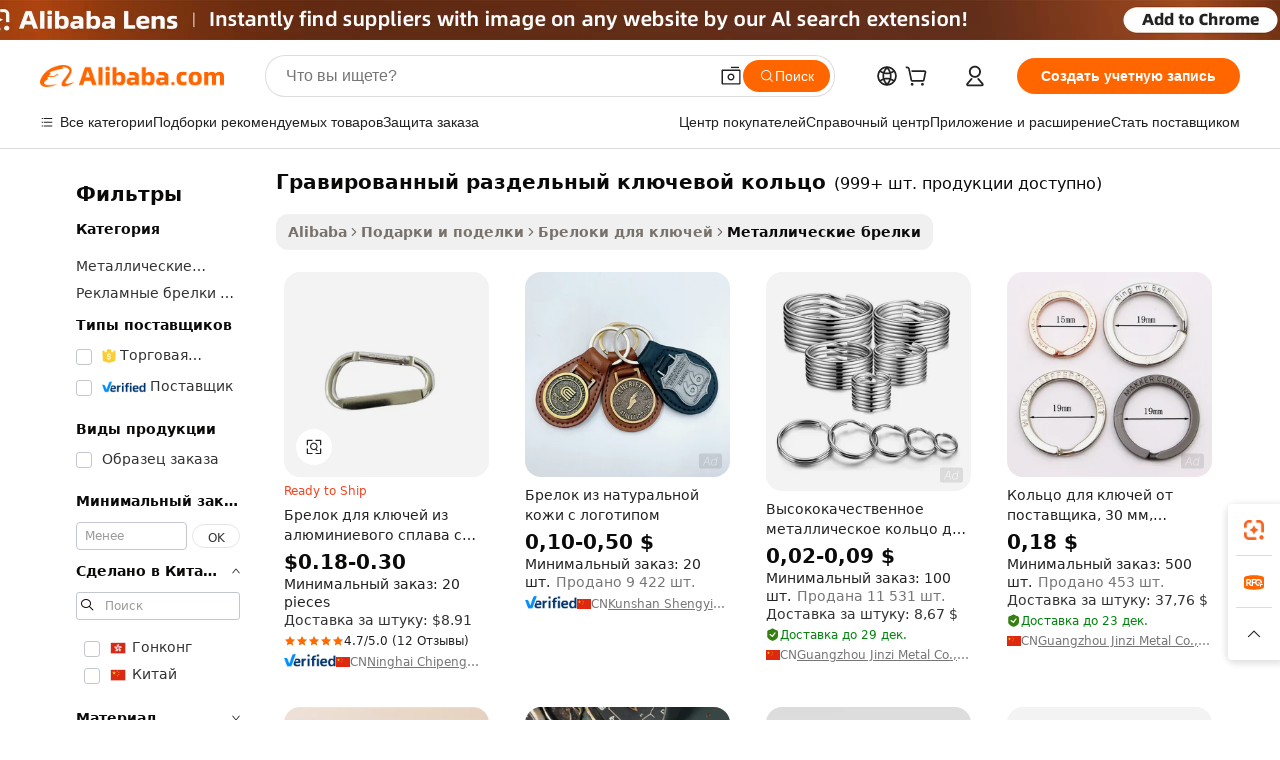

--- FILE ---
content_type: text/html;charset=UTF-8
request_url: https://russian.alibaba.com/g/engraved-split-key-ring.html
body_size: 107469
content:

<!-- screen_content -->

    <!-- tangram:5410 begin-->
    <!-- tangram:6353 begin-->
    
<!DOCTYPE html>
<html lang="ru" dir="ltr">
  <head>
        <script>
      window.__BB = {
        scene: window.__bb_scene || 'traffic-free-goods'
      };
      window.__BB.BB_CWV_IGNORE = {
          lcp_element: ['#icbu-buyer-pc-top-banner'],
          lcp_url: [],
        };
      window._timing = {}
      window._timing.first_start = Date.now();
      window.needLoginInspiration = Boolean(false);
      // 变量用于标记页面首次可见时间
      let firstVisibleTime = null;
      if (typeof document.hidden !== 'undefined') {
        // 页面首次加载时直接统计
        if (!document.hidden) {
          firstVisibleTime = Date.now();
          window.__BB_timex = 1
        } else {
          // 页面不可见时监听 visibilitychange 事件
          document.addEventListener('visibilitychange', () => {
            if (!document.hidden) {
              firstVisibleTime = Date.now();
              window.__BB_timex = firstVisibleTime - window.performance.timing.navigationStart
              window.__BB.firstVisibleTime = window.__BB_timex
              console.log("Page became visible after "+ window.__BB_timex + " ms");
            }
          }, { once: true });  // 确保只触发一次
        }
      } else {
        console.warn('Page Visibility API is not supported in this browser.');
      }
    </script>
        <meta name="data-spm" content="a2700">
        <meta name="aplus-xplug" content="NONE">
        <meta name="aplus-icbu-disable-umid" content="1">
        <meta name="google-translate-customization" content="9de59014edaf3b99-22e1cf3b5ca21786-g00bb439a5e9e5f8f-f">
    <meta name="yandex-verification" content="25a76ba8e4443bb3" />
    <meta name="msvalidate.01" content="E3FBF0E89B724C30844BF17C59608E8F" />
    <meta name="viewport" content="width=device-width, initial-scale=1.0, maximum-scale=5.0, user-scalable=yes">
        <link rel="preconnect" href="https://s.alicdn.com/" crossorigin>
    <link rel="dns-prefetch" href="https://s.alicdn.com">
                        <link rel="preload" href="https://s.alicdn.com/@g/alilog/??aplus_plugin_icbufront/index.js,mlog/aplus_v2.js" as="script">
        <link rel="preload" href="https://s.alicdn.com/@img/imgextra/i2/O1CN0153JdbU26g4bILVOyC_!!6000000007690-2-tps-418-58.png" as="image">
        <script>
            window.__APLUS_ABRATE__ = {
        perf_group: 'base64cached',
        scene: "traffic-free-goods",
      };
    </script>
    <meta name="aplus-mmstat-timeout" content="15000">
        <meta content="text/html; charset=utf-8" http-equiv="Content-Type">
          <title>Разделенные брелоки с гравировкой на заказ — уникальные и долговечные</title>
      <meta name="keywords" content="key ring,flat split rings,custom key ring">
      <meta name="description" content="Покупайте качественные разъемные брелоки с гравировкой от надежных поставщиков. Персонализируйте свой брелок с помощью прочных металлических колец и индивидуального дизайна. Оптовые заказы приветствуются.">
            <meta name="pagetiming-rate" content="9">
      <meta name="pagetiming-resource-rate" content="4">
                    <link rel="canonical" href="https://russian.alibaba.com/g/engraved-split-key-ring.html">
                              <link rel="alternate" hreflang="fr" href="https://french.alibaba.com/g/engraved-split-key-ring.html">
                  <link rel="alternate" hreflang="de" href="https://german.alibaba.com/g/engraved-split-key-ring.html">
                  <link rel="alternate" hreflang="pt" href="https://portuguese.alibaba.com/g/engraved-split-key-ring.html">
                  <link rel="alternate" hreflang="it" href="https://italian.alibaba.com/g/engraved-split-key-ring.html">
                  <link rel="alternate" hreflang="es" href="https://spanish.alibaba.com/g/engraved-split-key-ring.html">
                  <link rel="alternate" hreflang="ru" href="https://russian.alibaba.com/g/engraved-split-key-ring.html">
                  <link rel="alternate" hreflang="ko" href="https://korean.alibaba.com/g/engraved-split-key-ring.html">
                  <link rel="alternate" hreflang="ar" href="https://arabic.alibaba.com/g/engraved-split-key-ring.html">
                  <link rel="alternate" hreflang="ja" href="https://japanese.alibaba.com/g/engraved-split-key-ring.html">
                  <link rel="alternate" hreflang="tr" href="https://turkish.alibaba.com/g/engraved-split-key-ring.html">
                  <link rel="alternate" hreflang="th" href="https://thai.alibaba.com/g/engraved-split-key-ring.html">
                  <link rel="alternate" hreflang="vi" href="https://vietnamese.alibaba.com/g/engraved-split-key-ring.html">
                  <link rel="alternate" hreflang="nl" href="https://dutch.alibaba.com/g/engraved-split-key-ring.html">
                  <link rel="alternate" hreflang="he" href="https://hebrew.alibaba.com/g/engraved-split-key-ring.html">
                  <link rel="alternate" hreflang="id" href="https://indonesian.alibaba.com/g/engraved-split-key-ring.html">
                  <link rel="alternate" hreflang="hi" href="https://hindi.alibaba.com/g/engraved-split-key-ring.html">
                  <link rel="alternate" hreflang="en" href="https://www.alibaba.com/showroom/engraved-split-key-ring.html">
                  <link rel="alternate" hreflang="zh" href="https://chinese.alibaba.com/g/engraved-split-key-ring.html">
                  <link rel="alternate" hreflang="x-default" href="https://www.alibaba.com/showroom/engraved-split-key-ring.html">
                                        <script>
      // Aplus 配置自动打点
      var queue = window.goldlog_queue || (window.goldlog_queue = []);
      var tags = ["button", "a", "div", "span", "i", "svg", "input", "li", "tr"];
      queue.push({
        action: 'goldlog.appendMetaInfo',
        arguments: [
          'aplus-auto-exp',
          [
            {
              logkey: '/sc.ug_msite.new_product_exp',
              cssSelector: '[data-spm-exp]',
              props: ["data-spm-exp"],
            }
          ]
        ]
      })
      queue.push({
        action: 'goldlog.setMetaInfo',
        arguments: ['aplus-auto-clk', JSON.stringify(tags.map(tag =>({
          "logkey": "/sc.ug_msite.new_product_clk",
          tag,
          "filter": "data-spm-clk",
          "props": ["data-spm-clk"]
        })))],
      });
    </script>
  </head>
  <div id="icbu-header"><div id="the-new-header" data-version="4.4.0" data-tnh-auto-exp="tnh-expose" data-scenes="search-products" style="position: relative;background-color: #fff;border-bottom: 1px solid #ddd;box-sizing: border-box; font-family:Inter,SF Pro Text,Roboto,Helvetica Neue,Helvetica,Tahoma,Arial,PingFang SC,Microsoft YaHei;"><div style="display: flex;align-items:center;height: 72px;min-width: 1200px;max-width: 1580px;margin: 0 auto;padding: 0 40px;box-sizing: border-box;"><img style="height: 29px; width: 209px;" src="https://s.alicdn.com/@img/imgextra/i2/O1CN0153JdbU26g4bILVOyC_!!6000000007690-2-tps-418-58.png" alt="" /></div><div style="min-width: 1200px;max-width: 1580px;margin: 0 auto;overflow: hidden;font-size: 14px;display: flex;justify-content: space-between;padding: 0 40px;box-sizing: border-box;"><div style="display: flex; align-items: center; justify-content: space-between"><div style="position: relative; height: 36px; padding: 0 28px 0 20px">All categories</div><div style="position: relative; height: 36px; padding-right: 28px">Featured selections</div><div style="position: relative; height: 36px">Trade Assurance</div></div><div style="display: flex; align-items: center; justify-content: space-between"><div style="position: relative; height: 36px; padding-right: 28px">Buyer Central</div><div style="position: relative; height: 36px; padding-right: 28px">Help Center</div><div style="position: relative; height: 36px; padding-right: 28px">Get the app</div><div style="position: relative; height: 36px">Become a supplier</div></div></div></div></div></div>
  <body data-spm="7724857" style="min-height: calc(100vh + 1px)"><script 
id="beacon-aplus"   
src="//s.alicdn.com/@g/alilog/??aplus_plugin_icbufront/index.js,mlog/aplus_v2.js"
exparams="aplus=async&userid=&aplus&ali_beacon_id=&ali_apache_id=&ali_apache_track=&ali_apache_tracktmp=&eagleeye_traceid=2101c17717621794823486201e0da8&ip=3%2e145%2e4%2e153&dmtrack_c={ali%5fresin%5ftrace%3dse%5frst%3dnull%7csp%5fviewtype%3dY%7cset%3d3%7cser%3d1007%7cpageId%3d150311764ea24417865bdecdb4ecde7e%7cm%5fpageid%3dnull%7cpvmi%3dd1ee4c4b1e3c4b99b9d7f08c416be7e6%7csek%5fsepd%3d%25D0%25B3%25D1%2580%25D0%25B0%25D0%25B2%25D0%25B8%25D1%2580%25D0%25BE%25D0%25B2%25D0%25B0%25D0%25BD%25D0%25BD%25D1%258B%25D0%25B9%2b%25D1%2580%25D0%25B0%25D0%25B7%25D0%25B4%25D0%25B5%25D0%25BB%25D1%258C%25D0%25BD%25D1%258B%25D0%25B9%2b%25D0%25BA%25D0%25BB%25D1%258E%25D1%2587%25D0%25B5%25D0%25B2%25D0%25BE%25D0%25B9%2b%25D0%25BA%25D0%25BE%25D0%25BB%25D1%258C%25D1%2586%25D0%25BE%7csek%3dengraved%2bsplit%2bkey%2bring%7cse%5fpn%3d1%7cp4pid%3df9d4886f%2dc7e6%2d48c8%2daea2%2d0f30bcacbc5d%7csclkid%3dnull%7cforecast%5fpost%5fcate%3dnull%7cseo%5fnew%5fuser%5fflag%3dfalse%7ccategoryId%3d201331322%7cseo%5fsearch%5fmodel%5fupgrade%5fv2%3d2025070801%7cseo%5fmodule%5fcard%5f20240624%3d202406242%7clong%5ftext%5fgoogle%5ftranslate%5fv2%3d2407142%7cseo%5fcontent%5ftd%5fbottom%5ftext%5fupdate%5fkey%3d2025070801%7cseo%5fsearch%5fmodel%5fupgrade%5fv3%3d2025072201%7cseo%5fsearch%5fmodel%5fmulti%5fupgrade%5fv3%3d2025081101%7cdamo%5falt%5freplace%3dnull%7cwap%5fcross%3d2007659%7cwap%5fcs%5faction%3d2005494%7cAPP%5fVisitor%5fActive%3d26705%7cseo%5fshowroom%5fgoods%5fmix%3d2005244%7cseo%5fdefault%5fcached%5flong%5ftext%5ffrom%5fnew%5fkeyword%5fstep%3d2024122502%7cshowroom%5fgeneral%5ftemplate%3d2005292%7cshowroom%5freview%3d20230308%7cwap%5fcs%5ftext%3dnull%7cstructured%5fdata%3d2025052702%7cpc%5fnew%5fheader%3dnull%7cseo%5fmeta%5fcate%5ftemplate%5fv1%3d2025042401%7cseo%5fmeta%5ftd%5fsearch%5fkeyword%5fstep%5fv1%3d2025040999%7cshowroom%5fft%5flong%5ftext%5fbaks%3d80802%7cAPP%5fGrowing%5fBuyer%5fHigh%5fIntent%5fActive%3d25488%7cshowroom%5fpc%5fv2019%3d2104%7cAPP%5fProspecting%5fBuyer%3d26710%7ccache%5fcontrol%3dnull%7cAPP%5fChurned%5fCore%5fBuyer%3d25463%7cseo%5fdefault%5fcached%5flong%5ftext%5fstep%3d24110802%7camp%5flighthouse%5fscore%5fimage%3d19657%7cseo%5fft%5ftranslate%5fgemini%3d25012003%7cwap%5fnode%5fssr%3d2015725%7cdataphant%5fopen%3d27030%7clongtext%5fmulti%5fstyle%5fexpand%5frussian%3d2510142%7cseo%5flongtext%5fgoogle%5fdata%5fsection%3d25021702%7cindustry%5fpopular%5ffloor%3dnull%7cwap%5fad%5fgoods%5fproduct%5finterval%3dnull%7cseo%5fgoods%5fbootom%5fwholesale%5flink%3d2486162%7cmulty%5fstyle%5faccio%5fcompare%3d25082802%7cseo%5fmiddle%5fwholesale%5flink%3d2486164%7cseo%5fkeyword%5faatest%3d16%7cft%5flong%5ftext%5fenpand%5fstep2%3d121602%7cseo%5fft%5flongtext%5fexpand%5fstep3%3d25012102%7cseo%5fwap%5fheadercard%3d2006288%7cAPP%5fChurned%5fInactive%5fVisitor%3d25497%7cAPP%5fGrowing%5fBuyer%5fHigh%5fIntent%5fInactive%3d25484%7cseo%5fmeta%5ftd%5fmulti%5fkey%3d2025061801%7ctop%5frecommend%5f20250120%3d202501201%7clongtext%5fmulti%5fstyle%5fexpand%5ffrench%5fcopy%3d25091802%7clongtext%5fmulti%5fstyle%5fexpand%5ffrench%5fcopy%5fcopy%3d25092501%7clong%5ftext%5fpaa%3d220901%7cseo%5ffloor%5fexp%3dnull%7cseo%5fshowroom%5falgo%5flink%3d17764%7cseo%5fmeta%5ftd%5faib%5fgeneral%5fkey%3d2025091901%7ccountry%5findustry%3d202311033%7cpc%5ffree%5fswitchtosearch%3d2020529%7cshowroom%5fft%5flong%5ftext%5fenpand%5fstep1%3d101102%7cseo%5fshowroom%5fnorel%3dnull%7cplp%5fstyle%5f25%5fpc%3d202505222%7cseo%5fggs%5flayer%3d10011%7cquery%5fmutil%5flang%5ftranslate%3d2025060300%7cAPP%5fChurned%5fBuyer%3d25468%7cstream%5frender%5fperf%5fopt%3d2309181%7cwap%5fgoods%3d2007383%7cseo%5fshowroom%5fsimilar%5f20240614%3d202406142%7cchinese%5fopen%3d6307%7cquery%5fgpt%5ftranslate%3d20240820%7cad%5fproduct%5finterval%3dnull%7camp%5fto%5fpwa%3d2007359%7cplp%5faib%5fmulti%5fai%5fmeta%3d20250401%7cwap%5fsupplier%5fcontent%3dnull%7cpc%5ffree%5frefactoring%3d20220315%7csso%5foem%5ffloor%3d30031%7cAPP%5fGrowing%5fBuyer%5fInactive%3d25476%7cseo%5fpc%5fnew%5fview%5f20240807%3d202408072%7cseo%5fbottom%5ftext%5fentity%5fkey%5fcopy%3d2025062400%7cstream%5frender%3d433763%7cseo%5fmodule%5fcard%5f20240424%3d202404241%7cseo%5ftitle%5freplace%5f20191226%3d5841%7clongtext%5fmulti%5fstyle%5fexpand%3d25090802%7cgoogleweblight%3d6516%7clighthouse%5fbase64%3d2005760%7cAPP%5fProspecting%5fBuyer%5fActive%3d26715%7cpc%5fcard%5ffield%3d2025081101%7cad%5fgoods%5fproduct%5finterval%3dnull%7cseo%5fbottom%5fdeep%5fextend%5fkw%5fkey%3d2025071101%7clongtext%5fmulti%5fstyle%5fexpand%5fturkish%3d25102802%7cilink%5fuv%3d20240911%7cwap%5flist%5fwakeup%3d2005832%7ctpp%5fcrosslink%5fpc%3d20205311%7cseo%5ftop%5fbooth%3d18501%7cAPP%5fGrowing%5fBuyer%5fLess%5fActive%3d25472%7cseo%5fsearch%5fmodel%5fupgrade%5frank%3d2025092401%7cgoodslayer%3d7977%7cft%5flong%5ftext%5ftranslate%5fexpand%5fstep1%3d24110802%7cspeculation%3d2025091502%7cseo%5fheaderstyle%5ftraffic%5fkey%5fv1%3d2025072100%7ccrosslink%5fswitch%3d2008141%7cp4p%5foutline%3d20240328%7cseo%5fmeta%5ftd%5faib%5fv2%5fkey%3d2025091801%7crts%5fmulti%3d2008404%7cAPP%5fVisitor%5fLess%5fActive%3d26696%7cplp%5fstyle%5f25%3d202505192%7ccdn%5fvm%3d2007368%7cwap%5fad%5fproduct%5finterval%3dnull%7cseo%5fsearch%5fmodel%5fmulti%5fupgrade%5frank%3d2025092400%7cpc%5fcard%5fshare%3d2025081201%7cAPP%5fGrowing%5fBuyer%5fHigh%5fIntent%5fLess%5fActive%3d25480%7cgoods%5ftitle%5fsubstitute%3d9619%7cwap%5fscreen%5fexp%3d2025081400%7creact%5fheader%5ftest%3d202502182%7cpc%5fcs%5fcolor%3dnull%7cshowroom%5fft%5flong%5ftext%5ftest%3d72502%7cone%5ftap%5flogin%5fABTest%3d202308153%7cseo%5fhyh%5fshow%5ftags%3d9867%7cplp%5fstructured%5fdata%3d2508182%7cguide%5fdelete%3d2008526%7cseo%5findustry%5ftemplate%3dnull%7cseo%5fmeta%5ftd%5fmulti%5fes%5fkey%3d2025073101%7cseo%5fbottom%5ftext%5fentities%5fembedding%5fkey%5fv2%3d2025082001%7cseo%5fshowroom%5fdata%5fmix%3d19888%7csso%5ftop%5franking%5ffloor%3d20031%7cseo%5ftd%5fdeep%5fupgrade%5fkey%5fv3%3d2025081101%7cshowroom%5fto%5frts%5flink%3d2008480%7ccountrysearch%5ftest%3dnull%7cseo%5fplp%5fdate%5fv2%3d2025102701%7cchannel%5famp%5fto%5fpwa%3dnull%7cseo%5fmulti%5fstyles%5flong%5ftext%3d2503172%7cseo%5fmeta%5ftext%5fmutli%5fcate%5ftemplate%5fv1%3d2025080800%7cseo%5fdefault%5fcached%5fmutil%5flong%5ftext%5fstep%3d24110436%7cseo%5faction%5fpoint%5ftype%3d22823%7cseo%5faib%5ftd%5flaunch%5f20240828%5fcopy%3d202408282%7cseo%5fshowroom%5fwholesale%5flink%3dnull%7cseo%5fperf%5fimprove%3d2023999%7cseo%5fwap%5flist%5fbounce%5f01%3d2063%7cseo%5fwap%5flist%5fbounce%5f02%3d2128%7cAPP%5fGrowing%5fBuyer%5fActive%3d25490%7cbest%5fselling%5ftd%5fexper%3d2510142%7cvideolayer%3dnull%7cvideo%5fplay%3d2006036%7cAPP%5fChurned%5fMember%5fInactive%3d25501%7cseo%5fgoogle%5fnew%5fstruct%3d438326%7ctpp%5ftrace%3dseoKeyword%2dseoKeyword%5fv3%2dproduct%2dPRODUCT%5fFAIL}&pageid=039104992101ef531762179482&hn=ensearchweb033001239083%2erg%2dus%2deast%2eus44&asid=AQAAAACauQhpO2TyYAAAAAAcsAkawzR1pA==&treq=&tres=" async>
</script>
            <style>body{background-color:white;}.no-scrollbar.il-sticky.il-top-0.il-max-h-\[100vh\].il-w-\[200px\].il-flex-shrink-0.il-flex-grow-0.il-overflow-y-scroll{background-color:#FFF;padding-left:12px}</style>
                    <!-- tangram:7429 begin-->
<!--  -->
 <style>
   @keyframes il-spin {
     to {
       transform: rotate(360deg);
     }
   }
   @keyframes il-pulse {
     50% {
       opacity: 0.5;
     }
   }
   .traffic-card-gallery {display: flex;position: relative;flex-direction: column;justify-content: flex-start;border-radius: 0.5rem;background-color: #fff;padding: 0.5rem 0.5rem 1rem;overflow: hidden;font-size: 0.75rem;line-height: 1rem;}
   .traffic-card-list {display: flex;position: relative;flex-direction: row;justify-content: flex-start;border-bottom-width: 1px;background-color: #fff;padding: 1rem;height: 292px;overflow: hidden;font-size: 0.75rem;line-height: 1rem;}
   .product-price {
     b {
       font-size: 22px;
     }
   }
   .skel-loading {
       animation: il-pulse 2s cubic-bezier(0.4, 0, 0.6, 1) infinite;background-color: hsl(60, 4.8%, 95.9%);
   }
 </style>
<div id="first-cached-card">
  <div style="box-sizing:border-box;display: flex;position: absolute;left: 0;right: 0;margin: 0 auto;z-index: 1;min-width: 1200px;max-width: 1580px;padding: 0.75rem 3.25rem 0;pointer-events: none;">
    <!--页面左侧区域-->
    <div style="width: 200px;padding-top: 1rem;padding-left:12px; background-color: #fff;border-radius: 0.25rem">
      <div class="skel-loading" style="height: 1.5rem;width: 50%;border-radius: 0.25rem;"></div>
      <div style="margin-top: 1rem;margin-bottom: 1rem;">
        <div class="skel-loading" style="height: 1rem;width: calc(100% * 5 / 6);"></div>
        <div
          class="skel-loading"
          style="margin-top: 1rem;height: 1rem;width: calc(100% * 8 / 12);"
        ></div>
        <div class="skel-loading" style="margin-top: 1rem;height: 1rem;width: 75%;"></div>
        <div
          class="skel-loading"
          style="margin-top: 1rem;height: 1rem;width: calc(100% * 7 / 12);"
        ></div>
      </div>
      <div class="skel-loading" style="height: 1.5rem;width: 50%;border-radius: 0.25rem;"></div>
      <div style="margin-top: 1rem;margin-bottom: 1rem;">
        <div class="skel-loading" style="height: 1rem;width: calc(100% * 5 / 6);"></div>
        <div
          class="skel-loading"
          style="margin-top: 1rem;height: 1rem;width: calc(100% * 8 / 12);"
        ></div>
        <div class="skel-loading" style="margin-top: 1rem;height: 1rem;width: 75%;"></div>
        <div
          class="skel-loading"
          style="margin-top: 1rem;height: 1rem;width: calc(100% * 7 / 12);"
        ></div>
      </div>
      <div class="skel-loading" style="height: 1.5rem;width: 50%;border-radius: 0.25rem;"></div>
      <div style="margin-top: 1rem;margin-bottom: 1rem;">
        <div class="skel-loading" style="height: 1rem;width: calc(100% * 5 / 6);"></div>
        <div
          class="skel-loading"
          style="margin-top: 1rem;height: 1rem;width: calc(100% * 8 / 12);"
        ></div>
        <div class="skel-loading" style="margin-top: 1rem;height: 1rem;width: 75%;"></div>
        <div
          class="skel-loading"
          style="margin-top: 1rem;height: 1rem;width: calc(100% * 7 / 12);"
        ></div>
      </div>
      <div class="skel-loading" style="height: 1.5rem;width: 50%;border-radius: 0.25rem;"></div>
      <div style="margin-top: 1rem;margin-bottom: 1rem;">
        <div class="skel-loading" style="height: 1rem;width: calc(100% * 5 / 6);"></div>
        <div
          class="skel-loading"
          style="margin-top: 1rem;height: 1rem;width: calc(100% * 8 / 12);"
        ></div>
        <div class="skel-loading" style="margin-top: 1rem;height: 1rem;width: 75%;"></div>
        <div
          class="skel-loading"
          style="margin-top: 1rem;height: 1rem;width: calc(100% * 7 / 12);"
        ></div>
      </div>
      <div class="skel-loading" style="height: 1.5rem;width: 50%;border-radius: 0.25rem;"></div>
      <div style="margin-top: 1rem;margin-bottom: 1rem;">
        <div class="skel-loading" style="height: 1rem;width: calc(100% * 5 / 6);"></div>
        <div
          class="skel-loading"
          style="margin-top: 1rem;height: 1rem;width: calc(100% * 8 / 12);"
        ></div>
        <div class="skel-loading" style="margin-top: 1rem;height: 1rem;width: 75%;"></div>
        <div
          class="skel-loading"
          style="margin-top: 1rem;height: 1rem;width: calc(100% * 7 / 12);"
        ></div>
      </div>
      <div class="skel-loading" style="height: 1.5rem;width: 50%;border-radius: 0.25rem;"></div>
      <div style="margin-top: 1rem;margin-bottom: 1rem;">
        <div class="skel-loading" style="height: 1rem;width: calc(100% * 5 / 6);"></div>
        <div
          class="skel-loading"
          style="margin-top: 1rem;height: 1rem;width: calc(100% * 8 / 12);"
        ></div>
        <div class="skel-loading" style="margin-top: 1rem;height: 1rem;width: 75%;"></div>
        <div
          class="skel-loading"
          style="margin-top: 1rem;height: 1rem;width: calc(100% * 7 / 12);"
        ></div>
      </div>
    </div>
    <!--页面主体区域-->
    <div style="flex: 1 1 0%; overflow: hidden;padding: 0.5rem 0.5rem 0.5rem 1.5rem">
      <div style="height: 1.25rem;margin-bottom: 1rem;"></div>
      <!-- keywords -->
      <div style="margin-bottom: 1rem;height: 1.75rem;font-weight: 700;font-size: 1.25rem;line-height: 1.75rem;"></div>
      <!-- longtext -->
            <div style="width: calc(25% - 0.9rem);pointer-events: auto">
        <div class="traffic-card-gallery">
          <!-- ProductImage -->
          <a href="//www.alibaba.com/product-detail/Low-MOQ-All-Colors-Instant-Shipping_1600213779725.html" target="_blank" style="position: relative;margin-bottom: 0.5rem;aspect-ratio: 1;overflow: hidden;border-radius: 0.5rem;">
            <div style="display: flex; overflow: hidden">
              <div style="position: relative;margin: 0;width: 100%;min-width: 0;flex-shrink: 0;flex-grow: 0;flex-basis: 100%;padding: 0;">
                <img style="position: relative; aspect-ratio: 1; width: 100%" src="[data-uri]" loading="eager" />
                <div style="position: absolute;left: 0;bottom: 0;right: 0;top: 0;background-color: #000;opacity: 0.05;"></div>
              </div>
            </div>
          </a>
          <div style="display: flex;flex: 1 1 0%;flex-direction: column;justify-content: space-between;">
            <div>
              <a class="skel-loading" style="margin-top: 0.5rem;display:inline-block;width:100%;height:1rem;" href="//www.alibaba.com/product-detail/Low-MOQ-All-Colors-Instant-Shipping_1600213779725.html" target="_blank"></a>
              <a class="skel-loading" style="margin-top: 0.125rem;display:inline-block;width:100%;height:1rem;" href="//www.alibaba.com/product-detail/Low-MOQ-All-Colors-Instant-Shipping_1600213779725.html" target="_blank"></a>
              <div class="skel-loading" style="margin-top: 0.25rem;height:1.625rem;width:75%"></div>
              <div class="skel-loading" style="margin-top: 0.5rem;height: 1rem;width:50%"></div>
              <div class="skel-loading" style="margin-top:0.25rem;height:1rem;width:25%"></div>
            </div>
          </div>

        </div>
      </div>

    </div>
  </div>
</div>
<!-- tangram:7429 end-->
            <style>
.component-left-filter-callback{display:flex;position:relative;margin-top:10px;height:1200px}.component-left-filter-callback img{width:200px}.component-left-filter-callback i{position:absolute;top:5%;left:50%}.related-search-wrapper{padding:.5rem;--tw-bg-opacity: 1;background-color:#fff;background-color:rgba(255,255,255,var(--tw-bg-opacity, 1));border-width:1px;border-color:var(--input)}.related-search-wrapper .related-search-box{margin:12px 16px}.related-search-wrapper .related-search-box .related-search-title{display:inline;float:start;color:#666;word-wrap:break-word;margin-right:12px;width:13%}.related-search-wrapper .related-search-box .related-search-content{display:flex;flex-wrap:wrap}.related-search-wrapper .related-search-box .related-search-content .related-search-link{margin-right:12px;width:23%;overflow:hidden;color:#666;text-overflow:ellipsis;white-space:nowrap}.product-title img{margin-right:.5rem;display:inline-block;height:1rem;vertical-align:sub}.similar-icon{position:absolute;bottom:12px;z-index:2;right:12px}.supplier-container{border-radius:4px}.supplier-container .supplier-tag-popup__content_new{width:340px;border-radius:4px;position:relative;background-color:#fff}.supplier-container .supplier-tag-popup__content_new .supplier-tag-popup__content_info{padding-left:16px;padding-right:16px;padding-bottom:23px}.supplier-container .supplier-tag-popup__content_new .supplier_bg{background-image:url(https://img.alicdn.com/imgextra/i1/O1CN01s0YrF21mmg0LhuUkT_!!6000000004997-0-tps-696-96.jpg)}.supplier-container .supplier-tag-popup__content_new .supplierpro_bg{background-image:url(https://img.alicdn.com/imgextra/i3/O1CN01kLlES81cg8BmxJ4dv_!!6000000003629-0-tps-348-48.jpg)}.supplier-container .supplier-tag-popup__content_new .supplier-tag-popup__content_bg{background-size:100% 45px;background-repeat:no-repeat;height:89px;border-radius:4px 4px 0 0;position:relative;background-color:#e6f2fe}.supplier-container .supplier-tag-popup__content_new .supplier-tag-popup__content_country{background:linear-gradient(to top,#fff,#fff0)!important;position:absolute;bottom:0;width:100%;min-height:40px;padding:0 16px;word-break:break-all}.supplier-container .supplier-tag-popup__content_new .supplier-tag-popup__content_icon{position:absolute;max-width:143px;inset:12px 0 0;margin:auto}.supplier-container .supplier-tag-popup__content_new .supplier-tag-popup__content_title{position:relative;height:32px;width:132px;border-radius:0 0 8px 8px;left:50%;margin-left:-66px}.supplier-container .supplier-tag-popup__content_new .vf-productAuthTag{margin-bottom:18px}.supplier-container .supplier-tag-popup__content_new .vf-productAuthTagList{margin-top:8px}.supplier-container .supplier-tag-popup__content_new .vf-productAuthTagList-tag{margin-top:14px}.supplier-container .supplier-tag-popup__content_new .vf-productAuthTagList-img{height:14px;width:14px;margin-right:5px}.supplier-container .supplier-tag-popup__content_new .vf-productAuthTag-img{height:30px;width:30px;margin-right:5px}.supplier-container .supplier-tag-popup__content_new .vf-verified-information,.supplier-container .supplier-tag-popup__content_new .vf-verified-information_gs{font-size:14px;color:#007ffc;text-align:left;margin-bottom:16px;display:inline-block}.supplier-container .supplier-tag-popup__content_new .vf-verified-note{color:#999;text-align:left;line-height:16px;font-size:12px}.supplier-container .over-popupContent{padding:0;border-width:0}.supplier-container .supplier-tag-popup__content_ggs{background-color:#fff}.supplier-container .supplier-tag-popup__content_ggs .supplier-tag-popup__content_ggs_name{font-size:14px;color:#333;margin-bottom:8px;width:100%;word-break:break-all}.supplier-container .vf-item-country{margin-top:9px;font-size:14px}.supplier-container .vf-supplierCountry{padding:0 5px;font-size:12px;height:16px;line-height:17px;display:inline-block;color:#53647a;font-weight:700;border-radius:3px;text-align:center;background-color:#f5f5f5;white-space:nowrap;margin-right:4px}.supplier-container .supplier-tag-popup__content_href{font-size:14px;color:#333;text-decoration:underline;display:inline-block;font-weight:700;margin-top:7px}.supplier-container .vf-supplierTRS{transform:scale(.83);display:inline-block}.supplier-container .vf-verified-information_gs{margin-top:16px;display:inline-block}.supplier-container .vf-supplier{display:inline-block;padding-left:3px}.product-title img,.product-tag img{margin-right:.25rem;display:inline-block;height:1rem;vertical-align:sub}.product-price b{font-size:22px}.similar-icon{position:absolute;right:12px;bottom:12px;z-index:2}.supplier-container .supplier-tag-popup__content_new .supplier-tag-popup__content_bg{background-color:transparent}.vf-productAuthTagList{display:flex}.rfq-card{display:inline-block;position:relative;box-sizing:border-box;margin-bottom:36px}.rfq-card .rfq-card-content{display:flex;position:relative;flex-direction:column;align-items:flex-start;background-size:cover;background-color:#fff;padding:12px;width:100%;height:100%}.rfq-card .rfq-card-content .rfq-card-icon{margin-top:50px}.rfq-card .rfq-card-content .rfq-card-icon img{width:45px}.rfq-card .rfq-card-content .rfq-card-top-title{margin-top:14px;color:#222;font-weight:400;font-size:16px}.rfq-card .rfq-card-content .rfq-card-title{margin-top:24px;color:#333;font-weight:800;font-size:20px}.rfq-card .rfq-card-content .rfq-card-input-box{margin-top:24px;width:100%}.rfq-card .rfq-card-content .rfq-card-input-box textarea{box-sizing:border-box;border:1px solid #ddd;border-radius:4px;background-color:#fff;padding:9px 12px;width:100%;height:88px;resize:none;color:#666;font-weight:400;font-size:13px;font-family:inherit}.rfq-card .rfq-card-content .rfq-card-button{margin-top:24px;border:1px solid #666;border-radius:16px;background-color:#fff;width:67%;color:#000;font-weight:700;font-size:14px;line-height:30px;text-align:center}[data-modulename^=ProductList-] div{contain-intrinsic-size:auto 500px}.traffic-card-gallery:hover{--tw-shadow: 0px 2px 6px 2px rgba(0,0,0,.12157);--tw-shadow-colored: 0px 2px 6px 2px var(--tw-shadow-color);box-shadow:0 0 #0000,0 0 #0000,0 2px 6px 2px #0000001f;box-shadow:var(--tw-ring-offset-shadow, 0 0 rgba(0,0,0,0)),var(--tw-ring-shadow, 0 0 rgba(0,0,0,0)),var(--tw-shadow);z-index:10}.traffic-card-gallery{position:relative;display:flex;flex-direction:column;justify-content:flex-start;overflow:hidden;border-radius:.75rem;--tw-bg-opacity: 1;background-color:#fff;background-color:rgba(255,255,255,var(--tw-bg-opacity, 1));padding:.5rem;font-size:.75rem;line-height:1rem}.traffic-card-list{position:relative;display:flex;height:292px;flex-direction:row;justify-content:flex-start;overflow:hidden;border-bottom-width:1px;--tw-bg-opacity: 1;background-color:#fff;background-color:rgba(255,255,255,var(--tw-bg-opacity, 1));padding:1rem;font-size:.75rem;line-height:1rem}.traffic-card-g-industry:hover{--tw-shadow: 0 0 10px rgba(0,0,0,.1);--tw-shadow-colored: 0 0 10px var(--tw-shadow-color);box-shadow:0 0 #0000,0 0 #0000,0 0 10px #0000001a;box-shadow:var(--tw-ring-offset-shadow, 0 0 rgba(0,0,0,0)),var(--tw-ring-shadow, 0 0 rgba(0,0,0,0)),var(--tw-shadow)}.traffic-card-g-industry{position:relative;border-radius:var(--radius);--tw-bg-opacity: 1;background-color:#fff;background-color:rgba(255,255,255,var(--tw-bg-opacity, 1));padding:1.25rem .75rem .75rem;font-size:.875rem;line-height:1.25rem}.module-filter-section-wrapper{max-height:none!important;overflow-x:hidden}*,:before,:after{--tw-border-spacing-x: 0;--tw-border-spacing-y: 0;--tw-translate-x: 0;--tw-translate-y: 0;--tw-rotate: 0;--tw-skew-x: 0;--tw-skew-y: 0;--tw-scale-x: 1;--tw-scale-y: 1;--tw-pan-x: ;--tw-pan-y: ;--tw-pinch-zoom: ;--tw-scroll-snap-strictness: proximity;--tw-gradient-from-position: ;--tw-gradient-via-position: ;--tw-gradient-to-position: ;--tw-ordinal: ;--tw-slashed-zero: ;--tw-numeric-figure: ;--tw-numeric-spacing: ;--tw-numeric-fraction: ;--tw-ring-inset: ;--tw-ring-offset-width: 0px;--tw-ring-offset-color: #fff;--tw-ring-color: rgba(59, 130, 246, .5);--tw-ring-offset-shadow: 0 0 rgba(0,0,0,0);--tw-ring-shadow: 0 0 rgba(0,0,0,0);--tw-shadow: 0 0 rgba(0,0,0,0);--tw-shadow-colored: 0 0 rgba(0,0,0,0);--tw-blur: ;--tw-brightness: ;--tw-contrast: ;--tw-grayscale: ;--tw-hue-rotate: ;--tw-invert: ;--tw-saturate: ;--tw-sepia: ;--tw-drop-shadow: ;--tw-backdrop-blur: ;--tw-backdrop-brightness: ;--tw-backdrop-contrast: ;--tw-backdrop-grayscale: ;--tw-backdrop-hue-rotate: ;--tw-backdrop-invert: ;--tw-backdrop-opacity: ;--tw-backdrop-saturate: ;--tw-backdrop-sepia: ;--tw-contain-size: ;--tw-contain-layout: ;--tw-contain-paint: ;--tw-contain-style: }::backdrop{--tw-border-spacing-x: 0;--tw-border-spacing-y: 0;--tw-translate-x: 0;--tw-translate-y: 0;--tw-rotate: 0;--tw-skew-x: 0;--tw-skew-y: 0;--tw-scale-x: 1;--tw-scale-y: 1;--tw-pan-x: ;--tw-pan-y: ;--tw-pinch-zoom: ;--tw-scroll-snap-strictness: proximity;--tw-gradient-from-position: ;--tw-gradient-via-position: ;--tw-gradient-to-position: ;--tw-ordinal: ;--tw-slashed-zero: ;--tw-numeric-figure: ;--tw-numeric-spacing: ;--tw-numeric-fraction: ;--tw-ring-inset: ;--tw-ring-offset-width: 0px;--tw-ring-offset-color: #fff;--tw-ring-color: rgba(59, 130, 246, .5);--tw-ring-offset-shadow: 0 0 rgba(0,0,0,0);--tw-ring-shadow: 0 0 rgba(0,0,0,0);--tw-shadow: 0 0 rgba(0,0,0,0);--tw-shadow-colored: 0 0 rgba(0,0,0,0);--tw-blur: ;--tw-brightness: ;--tw-contrast: ;--tw-grayscale: ;--tw-hue-rotate: ;--tw-invert: ;--tw-saturate: ;--tw-sepia: ;--tw-drop-shadow: ;--tw-backdrop-blur: ;--tw-backdrop-brightness: ;--tw-backdrop-contrast: ;--tw-backdrop-grayscale: ;--tw-backdrop-hue-rotate: ;--tw-backdrop-invert: ;--tw-backdrop-opacity: ;--tw-backdrop-saturate: ;--tw-backdrop-sepia: ;--tw-contain-size: ;--tw-contain-layout: ;--tw-contain-paint: ;--tw-contain-style: }*,:before,:after{box-sizing:border-box;border-width:0;border-style:solid;border-color:#e5e7eb}:before,:after{--tw-content: ""}html,:host{line-height:1.5;-webkit-text-size-adjust:100%;-moz-tab-size:4;-o-tab-size:4;tab-size:4;font-family:ui-sans-serif,system-ui,-apple-system,Segoe UI,Roboto,Ubuntu,Cantarell,Noto Sans,sans-serif,"Apple Color Emoji","Segoe UI Emoji",Segoe UI Symbol,"Noto Color Emoji";font-feature-settings:normal;font-variation-settings:normal;-webkit-tap-highlight-color:transparent}body{margin:0;line-height:inherit}hr{height:0;color:inherit;border-top-width:1px}abbr:where([title]){text-decoration:underline;-webkit-text-decoration:underline dotted;text-decoration:underline dotted}h1,h2,h3,h4,h5,h6{font-size:inherit;font-weight:inherit}a{color:inherit;text-decoration:inherit}b,strong{font-weight:bolder}code,kbd,samp,pre{font-family:ui-monospace,SFMono-Regular,Menlo,Monaco,Consolas,Liberation Mono,Courier New,monospace;font-feature-settings:normal;font-variation-settings:normal;font-size:1em}small{font-size:80%}sub,sup{font-size:75%;line-height:0;position:relative;vertical-align:baseline}sub{bottom:-.25em}sup{top:-.5em}table{text-indent:0;border-color:inherit;border-collapse:collapse}button,input,optgroup,select,textarea{font-family:inherit;font-feature-settings:inherit;font-variation-settings:inherit;font-size:100%;font-weight:inherit;line-height:inherit;letter-spacing:inherit;color:inherit;margin:0;padding:0}button,select{text-transform:none}button,input:where([type=button]),input:where([type=reset]),input:where([type=submit]){-webkit-appearance:button;background-color:transparent;background-image:none}:-moz-focusring{outline:auto}:-moz-ui-invalid{box-shadow:none}progress{vertical-align:baseline}::-webkit-inner-spin-button,::-webkit-outer-spin-button{height:auto}[type=search]{-webkit-appearance:textfield;outline-offset:-2px}::-webkit-search-decoration{-webkit-appearance:none}::-webkit-file-upload-button{-webkit-appearance:button;font:inherit}summary{display:list-item}blockquote,dl,dd,h1,h2,h3,h4,h5,h6,hr,figure,p,pre{margin:0}fieldset{margin:0;padding:0}legend{padding:0}ol,ul,menu{list-style:none;margin:0;padding:0}dialog{padding:0}textarea{resize:vertical}input::-moz-placeholder,textarea::-moz-placeholder{opacity:1;color:#9ca3af}input::placeholder,textarea::placeholder{opacity:1;color:#9ca3af}button,[role=button]{cursor:pointer}:disabled{cursor:default}img,svg,video,canvas,audio,iframe,embed,object{display:block;vertical-align:middle}img,video{max-width:100%;height:auto}[hidden]:where(:not([hidden=until-found])){display:none}:root{--background: hsl(0, 0%, 100%);--foreground: hsl(20, 14.3%, 4.1%);--card: hsl(0, 0%, 100%);--card-foreground: hsl(20, 14.3%, 4.1%);--popover: hsl(0, 0%, 100%);--popover-foreground: hsl(20, 14.3%, 4.1%);--primary: hsl(24, 100%, 50%);--primary-foreground: hsl(60, 9.1%, 97.8%);--secondary: hsl(60, 4.8%, 95.9%);--secondary-foreground: #333;--muted: hsl(60, 4.8%, 95.9%);--muted-foreground: hsl(25, 5.3%, 44.7%);--accent: hsl(60, 4.8%, 95.9%);--accent-foreground: hsl(24, 9.8%, 10%);--destructive: hsl(0, 84.2%, 60.2%);--destructive-foreground: hsl(60, 9.1%, 97.8%);--border: hsl(20, 5.9%, 90%);--input: hsl(20, 5.9%, 90%);--ring: hsl(24.6, 95%, 53.1%);--radius: 1rem}.dark{--background: hsl(20, 14.3%, 4.1%);--foreground: hsl(60, 9.1%, 97.8%);--card: hsl(20, 14.3%, 4.1%);--card-foreground: hsl(60, 9.1%, 97.8%);--popover: hsl(20, 14.3%, 4.1%);--popover-foreground: hsl(60, 9.1%, 97.8%);--primary: hsl(20.5, 90.2%, 48.2%);--primary-foreground: hsl(60, 9.1%, 97.8%);--secondary: hsl(12, 6.5%, 15.1%);--secondary-foreground: hsl(60, 9.1%, 97.8%);--muted: hsl(12, 6.5%, 15.1%);--muted-foreground: hsl(24, 5.4%, 63.9%);--accent: hsl(12, 6.5%, 15.1%);--accent-foreground: hsl(60, 9.1%, 97.8%);--destructive: hsl(0, 72.2%, 50.6%);--destructive-foreground: hsl(60, 9.1%, 97.8%);--border: hsl(12, 6.5%, 15.1%);--input: hsl(12, 6.5%, 15.1%);--ring: hsl(20.5, 90.2%, 48.2%)}*{border-color:#e7e5e4;border-color:var(--border)}body{background-color:#fff;background-color:var(--background);color:#0c0a09;color:var(--foreground)}.il-sr-only{position:absolute;width:1px;height:1px;padding:0;margin:-1px;overflow:hidden;clip:rect(0,0,0,0);white-space:nowrap;border-width:0}.il-invisible{visibility:hidden}.il-fixed{position:fixed}.il-absolute{position:absolute}.il-relative{position:relative}.il-sticky{position:sticky}.il-inset-0{inset:0}.il--bottom-12{bottom:-3rem}.il--top-12{top:-3rem}.il-bottom-0{bottom:0}.il-bottom-2{bottom:.5rem}.il-bottom-3{bottom:.75rem}.il-bottom-4{bottom:1rem}.il-end-0{right:0}.il-end-2{right:.5rem}.il-end-3{right:.75rem}.il-end-4{right:1rem}.il-left-0{left:0}.il-left-3{left:.75rem}.il-right-0{right:0}.il-right-2{right:.5rem}.il-right-3{right:.75rem}.il-start-0{left:0}.il-start-1\/2{left:50%}.il-start-2{left:.5rem}.il-start-3{left:.75rem}.il-start-\[50\%\]{left:50%}.il-top-0{top:0}.il-top-1\/2{top:50%}.il-top-16{top:4rem}.il-top-4{top:1rem}.il-top-\[50\%\]{top:50%}.il-z-10{z-index:10}.il-z-50{z-index:50}.il-z-\[9999\]{z-index:9999}.il-col-span-4{grid-column:span 4 / span 4}.il-m-0{margin:0}.il-m-3{margin:.75rem}.il-m-auto{margin:auto}.il-mx-auto{margin-left:auto;margin-right:auto}.il-my-3{margin-top:.75rem;margin-bottom:.75rem}.il-my-5{margin-top:1.25rem;margin-bottom:1.25rem}.il-my-auto{margin-top:auto;margin-bottom:auto}.\!il-mb-4{margin-bottom:1rem!important}.il--mt-4{margin-top:-1rem}.il-mb-0{margin-bottom:0}.il-mb-1{margin-bottom:.25rem}.il-mb-2{margin-bottom:.5rem}.il-mb-3{margin-bottom:.75rem}.il-mb-4{margin-bottom:1rem}.il-mb-5{margin-bottom:1.25rem}.il-mb-6{margin-bottom:1.5rem}.il-mb-8{margin-bottom:2rem}.il-mb-\[-0\.75rem\]{margin-bottom:-.75rem}.il-mb-\[0\.125rem\]{margin-bottom:.125rem}.il-me-1{margin-right:.25rem}.il-me-2{margin-right:.5rem}.il-me-3{margin-right:.75rem}.il-me-auto{margin-right:auto}.il-mr-1{margin-right:.25rem}.il-mr-2{margin-right:.5rem}.il-ms-1{margin-left:.25rem}.il-ms-4{margin-left:1rem}.il-ms-5{margin-left:1.25rem}.il-ms-8{margin-left:2rem}.il-ms-\[\.375rem\]{margin-left:.375rem}.il-ms-auto{margin-left:auto}.il-mt-0{margin-top:0}.il-mt-0\.5{margin-top:.125rem}.il-mt-1{margin-top:.25rem}.il-mt-2{margin-top:.5rem}.il-mt-3{margin-top:.75rem}.il-mt-4{margin-top:1rem}.il-mt-6{margin-top:1.5rem}.il-line-clamp-1{overflow:hidden;display:-webkit-box;-webkit-box-orient:vertical;-webkit-line-clamp:1}.il-line-clamp-2{overflow:hidden;display:-webkit-box;-webkit-box-orient:vertical;-webkit-line-clamp:2}.il-line-clamp-6{overflow:hidden;display:-webkit-box;-webkit-box-orient:vertical;-webkit-line-clamp:6}.il-inline-block{display:inline-block}.il-inline{display:inline}.il-flex{display:flex}.il-inline-flex{display:inline-flex}.il-grid{display:grid}.il-aspect-square{aspect-ratio:1 / 1}.il-size-5{width:1.25rem;height:1.25rem}.il-h-1{height:.25rem}.il-h-10{height:2.5rem}.il-h-11{height:2.75rem}.il-h-20{height:5rem}.il-h-24{height:6rem}.il-h-3\.5{height:.875rem}.il-h-4{height:1rem}.il-h-40{height:10rem}.il-h-5{height:1.25rem}.il-h-6{height:1.5rem}.il-h-8{height:2rem}.il-h-9{height:2.25rem}.il-h-\[150px\]{height:150px}.il-h-\[152px\]{height:152px}.il-h-\[18\.25rem\]{height:18.25rem}.il-h-\[292px\]{height:292px}.il-h-\[600px\]{height:600px}.il-h-auto{height:auto}.il-h-fit{height:-moz-fit-content;height:fit-content}.il-h-full{height:100%}.il-h-screen{height:100vh}.il-max-h-\[100vh\]{max-height:100vh}.il-w-1\/2{width:50%}.il-w-10{width:2.5rem}.il-w-10\/12{width:83.333333%}.il-w-4{width:1rem}.il-w-6{width:1.5rem}.il-w-64{width:16rem}.il-w-7\/12{width:58.333333%}.il-w-72{width:18rem}.il-w-8{width:2rem}.il-w-8\/12{width:66.666667%}.il-w-9{width:2.25rem}.il-w-9\/12{width:75%}.il-w-\[200px\]{width:200px}.il-w-\[84px\]{width:84px}.il-w-fit{width:-moz-fit-content;width:fit-content}.il-w-full{width:100%}.il-w-screen{width:100vw}.il-min-w-0{min-width:0px}.il-min-w-3{min-width:.75rem}.il-min-w-\[1200px\]{min-width:1200px}.il-max-w-\[1000px\]{max-width:1000px}.il-max-w-\[1580px\]{max-width:1580px}.il-max-w-full{max-width:100%}.il-max-w-lg{max-width:32rem}.il-flex-1{flex:1 1 0%}.il-flex-shrink-0,.il-shrink-0{flex-shrink:0}.il-flex-grow-0,.il-grow-0{flex-grow:0}.il-basis-24{flex-basis:6rem}.il-basis-full{flex-basis:100%}.il-origin-\[--radix-tooltip-content-transform-origin\]{transform-origin:var(--radix-tooltip-content-transform-origin)}.il--translate-x-1\/2{--tw-translate-x: -50%;transform:translate(-50%,var(--tw-translate-y)) rotate(var(--tw-rotate)) skew(var(--tw-skew-x)) skewY(var(--tw-skew-y)) scaleX(var(--tw-scale-x)) scaleY(var(--tw-scale-y));transform:translate(var(--tw-translate-x),var(--tw-translate-y)) rotate(var(--tw-rotate)) skew(var(--tw-skew-x)) skewY(var(--tw-skew-y)) scaleX(var(--tw-scale-x)) scaleY(var(--tw-scale-y))}.il--translate-y-1\/2{--tw-translate-y: -50%;transform:translate(var(--tw-translate-x),-50%) rotate(var(--tw-rotate)) skew(var(--tw-skew-x)) skewY(var(--tw-skew-y)) scaleX(var(--tw-scale-x)) scaleY(var(--tw-scale-y));transform:translate(var(--tw-translate-x),var(--tw-translate-y)) rotate(var(--tw-rotate)) skew(var(--tw-skew-x)) skewY(var(--tw-skew-y)) scaleX(var(--tw-scale-x)) scaleY(var(--tw-scale-y))}.il-translate-x-\[-50\%\]{--tw-translate-x: -50%;transform:translate(-50%,var(--tw-translate-y)) rotate(var(--tw-rotate)) skew(var(--tw-skew-x)) skewY(var(--tw-skew-y)) scaleX(var(--tw-scale-x)) scaleY(var(--tw-scale-y));transform:translate(var(--tw-translate-x),var(--tw-translate-y)) rotate(var(--tw-rotate)) skew(var(--tw-skew-x)) skewY(var(--tw-skew-y)) scaleX(var(--tw-scale-x)) scaleY(var(--tw-scale-y))}.il-translate-y-\[-50\%\]{--tw-translate-y: -50%;transform:translate(var(--tw-translate-x),-50%) rotate(var(--tw-rotate)) skew(var(--tw-skew-x)) skewY(var(--tw-skew-y)) scaleX(var(--tw-scale-x)) scaleY(var(--tw-scale-y));transform:translate(var(--tw-translate-x),var(--tw-translate-y)) rotate(var(--tw-rotate)) skew(var(--tw-skew-x)) skewY(var(--tw-skew-y)) scaleX(var(--tw-scale-x)) scaleY(var(--tw-scale-y))}.il-rotate-90{--tw-rotate: 90deg;transform:translate(var(--tw-translate-x),var(--tw-translate-y)) rotate(90deg) skew(var(--tw-skew-x)) skewY(var(--tw-skew-y)) scaleX(var(--tw-scale-x)) scaleY(var(--tw-scale-y));transform:translate(var(--tw-translate-x),var(--tw-translate-y)) rotate(var(--tw-rotate)) skew(var(--tw-skew-x)) skewY(var(--tw-skew-y)) scaleX(var(--tw-scale-x)) scaleY(var(--tw-scale-y))}@keyframes il-pulse{50%{opacity:.5}}.il-animate-pulse{animation:il-pulse 2s cubic-bezier(.4,0,.6,1) infinite}@keyframes il-spin{to{transform:rotate(360deg)}}.il-animate-spin{animation:il-spin 1s linear infinite}.il-cursor-pointer{cursor:pointer}.il-list-disc{list-style-type:disc}.il-grid-cols-2{grid-template-columns:repeat(2,minmax(0,1fr))}.il-grid-cols-4{grid-template-columns:repeat(4,minmax(0,1fr))}.il-flex-row{flex-direction:row}.il-flex-col{flex-direction:column}.il-flex-col-reverse{flex-direction:column-reverse}.il-flex-wrap{flex-wrap:wrap}.il-flex-nowrap{flex-wrap:nowrap}.il-items-start{align-items:flex-start}.il-items-center{align-items:center}.il-items-baseline{align-items:baseline}.il-justify-start{justify-content:flex-start}.il-justify-end{justify-content:flex-end}.il-justify-center{justify-content:center}.il-justify-between{justify-content:space-between}.il-gap-1{gap:.25rem}.il-gap-1\.5{gap:.375rem}.il-gap-10{gap:2.5rem}.il-gap-2{gap:.5rem}.il-gap-3{gap:.75rem}.il-gap-4{gap:1rem}.il-gap-8{gap:2rem}.il-gap-\[\.0938rem\]{gap:.0938rem}.il-gap-\[\.375rem\]{gap:.375rem}.il-gap-\[0\.125rem\]{gap:.125rem}.\!il-gap-x-5{-moz-column-gap:1.25rem!important;column-gap:1.25rem!important}.\!il-gap-y-5{row-gap:1.25rem!important}.il-space-y-1\.5>:not([hidden])~:not([hidden]){--tw-space-y-reverse: 0;margin-top:calc(.375rem * (1 - var(--tw-space-y-reverse)));margin-top:.375rem;margin-top:calc(.375rem * calc(1 - var(--tw-space-y-reverse)));margin-bottom:0rem;margin-bottom:calc(.375rem * var(--tw-space-y-reverse))}.il-space-y-4>:not([hidden])~:not([hidden]){--tw-space-y-reverse: 0;margin-top:calc(1rem * (1 - var(--tw-space-y-reverse)));margin-top:1rem;margin-top:calc(1rem * calc(1 - var(--tw-space-y-reverse)));margin-bottom:0rem;margin-bottom:calc(1rem * var(--tw-space-y-reverse))}.il-overflow-hidden{overflow:hidden}.il-overflow-y-auto{overflow-y:auto}.il-overflow-y-scroll{overflow-y:scroll}.il-truncate{overflow:hidden;text-overflow:ellipsis;white-space:nowrap}.il-text-ellipsis{text-overflow:ellipsis}.il-whitespace-normal{white-space:normal}.il-whitespace-nowrap{white-space:nowrap}.il-break-normal{word-wrap:normal;word-break:normal}.il-break-words{word-wrap:break-word}.il-break-all{word-break:break-all}.il-rounded{border-radius:.25rem}.il-rounded-2xl{border-radius:1rem}.il-rounded-\[0\.5rem\]{border-radius:.5rem}.il-rounded-\[1\.25rem\]{border-radius:1.25rem}.il-rounded-full{border-radius:9999px}.il-rounded-lg{border-radius:1rem;border-radius:var(--radius)}.il-rounded-md{border-radius:calc(1rem - 2px);border-radius:calc(var(--radius) - 2px)}.il-rounded-sm{border-radius:calc(1rem - 4px);border-radius:calc(var(--radius) - 4px)}.il-rounded-xl{border-radius:.75rem}.il-border,.il-border-\[1px\]{border-width:1px}.il-border-b,.il-border-b-\[1px\]{border-bottom-width:1px}.il-border-solid{border-style:solid}.il-border-none{border-style:none}.il-border-\[\#222\]{--tw-border-opacity: 1;border-color:#222;border-color:rgba(34,34,34,var(--tw-border-opacity, 1))}.il-border-\[\#DDD\]{--tw-border-opacity: 1;border-color:#ddd;border-color:rgba(221,221,221,var(--tw-border-opacity, 1))}.il-border-foreground{border-color:#0c0a09;border-color:var(--foreground)}.il-border-input{border-color:#e7e5e4;border-color:var(--input)}.il-bg-\[\#F8F8F8\]{--tw-bg-opacity: 1;background-color:#f8f8f8;background-color:rgba(248,248,248,var(--tw-bg-opacity, 1))}.il-bg-\[\#d9d9d963\]{background-color:#d9d9d963}.il-bg-accent{background-color:#f5f5f4;background-color:var(--accent)}.il-bg-background{background-color:#fff;background-color:var(--background)}.il-bg-black{--tw-bg-opacity: 1;background-color:#000;background-color:rgba(0,0,0,var(--tw-bg-opacity, 1))}.il-bg-black\/80{background-color:#000c}.il-bg-destructive{background-color:#ef4444;background-color:var(--destructive)}.il-bg-gray-300{--tw-bg-opacity: 1;background-color:#d1d5db;background-color:rgba(209,213,219,var(--tw-bg-opacity, 1))}.il-bg-muted{background-color:#f5f5f4;background-color:var(--muted)}.il-bg-orange-500{--tw-bg-opacity: 1;background-color:#f97316;background-color:rgba(249,115,22,var(--tw-bg-opacity, 1))}.il-bg-popover{background-color:#fff;background-color:var(--popover)}.il-bg-primary{background-color:#f60;background-color:var(--primary)}.il-bg-secondary{background-color:#f5f5f4;background-color:var(--secondary)}.il-bg-transparent{background-color:transparent}.il-bg-white{--tw-bg-opacity: 1;background-color:#fff;background-color:rgba(255,255,255,var(--tw-bg-opacity, 1))}.il-bg-opacity-80{--tw-bg-opacity: .8}.il-bg-cover{background-size:cover}.il-bg-no-repeat{background-repeat:no-repeat}.il-fill-black{fill:#000}.il-object-cover{-o-object-fit:cover;object-fit:cover}.il-p-0{padding:0}.il-p-1{padding:.25rem}.il-p-2{padding:.5rem}.il-p-3{padding:.75rem}.il-p-4{padding:1rem}.il-p-5{padding:1.25rem}.il-p-6{padding:1.5rem}.il-px-2{padding-left:.5rem;padding-right:.5rem}.il-px-3{padding-left:.75rem;padding-right:.75rem}.il-py-0\.5{padding-top:.125rem;padding-bottom:.125rem}.il-py-1\.5{padding-top:.375rem;padding-bottom:.375rem}.il-py-10{padding-top:2.5rem;padding-bottom:2.5rem}.il-py-2{padding-top:.5rem;padding-bottom:.5rem}.il-py-3{padding-top:.75rem;padding-bottom:.75rem}.il-pb-0{padding-bottom:0}.il-pb-3{padding-bottom:.75rem}.il-pb-4{padding-bottom:1rem}.il-pb-8{padding-bottom:2rem}.il-pe-0{padding-right:0}.il-pe-2{padding-right:.5rem}.il-pe-3{padding-right:.75rem}.il-pe-4{padding-right:1rem}.il-pe-6{padding-right:1.5rem}.il-pe-8{padding-right:2rem}.il-pe-\[12px\]{padding-right:12px}.il-pe-\[3\.25rem\]{padding-right:3.25rem}.il-pl-4{padding-left:1rem}.il-ps-0{padding-left:0}.il-ps-2{padding-left:.5rem}.il-ps-3{padding-left:.75rem}.il-ps-4{padding-left:1rem}.il-ps-6{padding-left:1.5rem}.il-ps-8{padding-left:2rem}.il-ps-\[12px\]{padding-left:12px}.il-ps-\[3\.25rem\]{padding-left:3.25rem}.il-pt-10{padding-top:2.5rem}.il-pt-4{padding-top:1rem}.il-pt-5{padding-top:1.25rem}.il-pt-6{padding-top:1.5rem}.il-pt-7{padding-top:1.75rem}.il-text-center{text-align:center}.il-text-start{text-align:left}.il-text-2xl{font-size:1.5rem;line-height:2rem}.il-text-base{font-size:1rem;line-height:1.5rem}.il-text-lg{font-size:1.125rem;line-height:1.75rem}.il-text-sm{font-size:.875rem;line-height:1.25rem}.il-text-xl{font-size:1.25rem;line-height:1.75rem}.il-text-xs{font-size:.75rem;line-height:1rem}.il-font-\[600\]{font-weight:600}.il-font-bold{font-weight:700}.il-font-medium{font-weight:500}.il-font-normal{font-weight:400}.il-font-semibold{font-weight:600}.il-leading-3{line-height:.75rem}.il-leading-4{line-height:1rem}.il-leading-\[1\.43\]{line-height:1.43}.il-leading-\[18px\]{line-height:18px}.il-leading-\[26px\]{line-height:26px}.il-leading-none{line-height:1}.il-tracking-tight{letter-spacing:-.025em}.il-text-\[\#00820D\]{--tw-text-opacity: 1;color:#00820d;color:rgba(0,130,13,var(--tw-text-opacity, 1))}.il-text-\[\#222\]{--tw-text-opacity: 1;color:#222;color:rgba(34,34,34,var(--tw-text-opacity, 1))}.il-text-\[\#444\]{--tw-text-opacity: 1;color:#444;color:rgba(68,68,68,var(--tw-text-opacity, 1))}.il-text-\[\#4B1D1F\]{--tw-text-opacity: 1;color:#4b1d1f;color:rgba(75,29,31,var(--tw-text-opacity, 1))}.il-text-\[\#767676\]{--tw-text-opacity: 1;color:#767676;color:rgba(118,118,118,var(--tw-text-opacity, 1))}.il-text-\[\#D04A0A\]{--tw-text-opacity: 1;color:#d04a0a;color:rgba(208,74,10,var(--tw-text-opacity, 1))}.il-text-\[\#F7421E\]{--tw-text-opacity: 1;color:#f7421e;color:rgba(247,66,30,var(--tw-text-opacity, 1))}.il-text-\[\#FF6600\]{--tw-text-opacity: 1;color:#f60;color:rgba(255,102,0,var(--tw-text-opacity, 1))}.il-text-\[\#f7421e\]{--tw-text-opacity: 1;color:#f7421e;color:rgba(247,66,30,var(--tw-text-opacity, 1))}.il-text-destructive-foreground{color:#fafaf9;color:var(--destructive-foreground)}.il-text-foreground{color:#0c0a09;color:var(--foreground)}.il-text-muted-foreground{color:#78716c;color:var(--muted-foreground)}.il-text-popover-foreground{color:#0c0a09;color:var(--popover-foreground)}.il-text-primary{color:#f60;color:var(--primary)}.il-text-primary-foreground{color:#fafaf9;color:var(--primary-foreground)}.il-text-secondary-foreground{color:#333;color:var(--secondary-foreground)}.il-text-white{--tw-text-opacity: 1;color:#fff;color:rgba(255,255,255,var(--tw-text-opacity, 1))}.il-underline{text-decoration-line:underline}.il-line-through{text-decoration-line:line-through}.il-underline-offset-4{text-underline-offset:4px}.il-opacity-5{opacity:.05}.il-opacity-70{opacity:.7}.il-shadow-\[0_2px_6px_2px_rgba\(0\,0\,0\,0\.12\)\]{--tw-shadow: 0 2px 6px 2px rgba(0,0,0,.12);--tw-shadow-colored: 0 2px 6px 2px var(--tw-shadow-color);box-shadow:0 0 #0000,0 0 #0000,0 2px 6px 2px #0000001f;box-shadow:var(--tw-ring-offset-shadow, 0 0 rgba(0,0,0,0)),var(--tw-ring-shadow, 0 0 rgba(0,0,0,0)),var(--tw-shadow)}.il-shadow-cards{--tw-shadow: 0 0 10px rgba(0,0,0,.1);--tw-shadow-colored: 0 0 10px var(--tw-shadow-color);box-shadow:0 0 #0000,0 0 #0000,0 0 10px #0000001a;box-shadow:var(--tw-ring-offset-shadow, 0 0 rgba(0,0,0,0)),var(--tw-ring-shadow, 0 0 rgba(0,0,0,0)),var(--tw-shadow)}.il-shadow-lg{--tw-shadow: 0 10px 15px -3px rgba(0, 0, 0, .1), 0 4px 6px -4px rgba(0, 0, 0, .1);--tw-shadow-colored: 0 10px 15px -3px var(--tw-shadow-color), 0 4px 6px -4px var(--tw-shadow-color);box-shadow:0 0 #0000,0 0 #0000,0 10px 15px -3px #0000001a,0 4px 6px -4px #0000001a;box-shadow:var(--tw-ring-offset-shadow, 0 0 rgba(0,0,0,0)),var(--tw-ring-shadow, 0 0 rgba(0,0,0,0)),var(--tw-shadow)}.il-shadow-md{--tw-shadow: 0 4px 6px -1px rgba(0, 0, 0, .1), 0 2px 4px -2px rgba(0, 0, 0, .1);--tw-shadow-colored: 0 4px 6px -1px var(--tw-shadow-color), 0 2px 4px -2px var(--tw-shadow-color);box-shadow:0 0 #0000,0 0 #0000,0 4px 6px -1px #0000001a,0 2px 4px -2px #0000001a;box-shadow:var(--tw-ring-offset-shadow, 0 0 rgba(0,0,0,0)),var(--tw-ring-shadow, 0 0 rgba(0,0,0,0)),var(--tw-shadow)}.il-outline-none{outline:2px solid transparent;outline-offset:2px}.il-outline-1{outline-width:1px}.il-ring-offset-background{--tw-ring-offset-color: var(--background)}.il-transition-colors{transition-property:color,background-color,border-color,text-decoration-color,fill,stroke;transition-timing-function:cubic-bezier(.4,0,.2,1);transition-duration:.15s}.il-transition-opacity{transition-property:opacity;transition-timing-function:cubic-bezier(.4,0,.2,1);transition-duration:.15s}.il-transition-transform{transition-property:transform;transition-timing-function:cubic-bezier(.4,0,.2,1);transition-duration:.15s}.il-duration-200{transition-duration:.2s}.il-duration-300{transition-duration:.3s}.il-ease-in-out{transition-timing-function:cubic-bezier(.4,0,.2,1)}@keyframes enter{0%{opacity:1;opacity:var(--tw-enter-opacity, 1);transform:translateZ(0) scaleZ(1) rotate(0);transform:translate3d(var(--tw-enter-translate-x, 0),var(--tw-enter-translate-y, 0),0) scale3d(var(--tw-enter-scale, 1),var(--tw-enter-scale, 1),var(--tw-enter-scale, 1)) rotate(var(--tw-enter-rotate, 0))}}@keyframes exit{to{opacity:1;opacity:var(--tw-exit-opacity, 1);transform:translateZ(0) scaleZ(1) rotate(0);transform:translate3d(var(--tw-exit-translate-x, 0),var(--tw-exit-translate-y, 0),0) scale3d(var(--tw-exit-scale, 1),var(--tw-exit-scale, 1),var(--tw-exit-scale, 1)) rotate(var(--tw-exit-rotate, 0))}}.il-animate-in{animation-name:enter;animation-duration:.15s;--tw-enter-opacity: initial;--tw-enter-scale: initial;--tw-enter-rotate: initial;--tw-enter-translate-x: initial;--tw-enter-translate-y: initial}.il-fade-in-0{--tw-enter-opacity: 0}.il-zoom-in-95{--tw-enter-scale: .95}.il-duration-200{animation-duration:.2s}.il-duration-300{animation-duration:.3s}.il-ease-in-out{animation-timing-function:cubic-bezier(.4,0,.2,1)}.no-scrollbar::-webkit-scrollbar{display:none}.no-scrollbar{-ms-overflow-style:none;scrollbar-width:none}.longtext-style-inmodel h2{margin-bottom:.5rem;margin-top:1rem;font-size:1rem;line-height:1.5rem;font-weight:700}.first-of-type\:il-ms-4:first-of-type{margin-left:1rem}.hover\:il-bg-\[\#f4f4f4\]:hover{--tw-bg-opacity: 1;background-color:#f4f4f4;background-color:rgba(244,244,244,var(--tw-bg-opacity, 1))}.hover\:il-bg-accent:hover{background-color:#f5f5f4;background-color:var(--accent)}.hover\:il-text-accent-foreground:hover{color:#1c1917;color:var(--accent-foreground)}.hover\:il-text-foreground:hover{color:#0c0a09;color:var(--foreground)}.hover\:il-underline:hover{text-decoration-line:underline}.hover\:il-opacity-100:hover{opacity:1}.hover\:il-opacity-90:hover{opacity:.9}.focus\:il-outline-none:focus{outline:2px solid transparent;outline-offset:2px}.focus\:il-ring-2:focus{--tw-ring-offset-shadow: var(--tw-ring-inset) 0 0 0 var(--tw-ring-offset-width) var(--tw-ring-offset-color);--tw-ring-shadow: var(--tw-ring-inset) 0 0 0 calc(2px + var(--tw-ring-offset-width)) var(--tw-ring-color);box-shadow:var(--tw-ring-offset-shadow),var(--tw-ring-shadow),0 0 #0000;box-shadow:var(--tw-ring-offset-shadow),var(--tw-ring-shadow),var(--tw-shadow, 0 0 rgba(0,0,0,0))}.focus\:il-ring-ring:focus{--tw-ring-color: var(--ring)}.focus\:il-ring-offset-2:focus{--tw-ring-offset-width: 2px}.focus-visible\:il-outline-none:focus-visible{outline:2px solid transparent;outline-offset:2px}.focus-visible\:il-ring-2:focus-visible{--tw-ring-offset-shadow: var(--tw-ring-inset) 0 0 0 var(--tw-ring-offset-width) var(--tw-ring-offset-color);--tw-ring-shadow: var(--tw-ring-inset) 0 0 0 calc(2px + var(--tw-ring-offset-width)) var(--tw-ring-color);box-shadow:var(--tw-ring-offset-shadow),var(--tw-ring-shadow),0 0 #0000;box-shadow:var(--tw-ring-offset-shadow),var(--tw-ring-shadow),var(--tw-shadow, 0 0 rgba(0,0,0,0))}.focus-visible\:il-ring-ring:focus-visible{--tw-ring-color: var(--ring)}.focus-visible\:il-ring-offset-2:focus-visible{--tw-ring-offset-width: 2px}.active\:il-bg-primary:active{background-color:#f60;background-color:var(--primary)}.active\:il-bg-white:active{--tw-bg-opacity: 1;background-color:#fff;background-color:rgba(255,255,255,var(--tw-bg-opacity, 1))}.disabled\:il-pointer-events-none:disabled{pointer-events:none}.disabled\:il-opacity-10:disabled{opacity:.1}.il-group:hover .group-hover\:il-visible{visibility:visible}.il-group:hover .group-hover\:il-scale-110{--tw-scale-x: 1.1;--tw-scale-y: 1.1;transform:translate(var(--tw-translate-x),var(--tw-translate-y)) rotate(var(--tw-rotate)) skew(var(--tw-skew-x)) skewY(var(--tw-skew-y)) scaleX(1.1) scaleY(1.1);transform:translate(var(--tw-translate-x),var(--tw-translate-y)) rotate(var(--tw-rotate)) skew(var(--tw-skew-x)) skewY(var(--tw-skew-y)) scaleX(var(--tw-scale-x)) scaleY(var(--tw-scale-y))}.il-group:hover .group-hover\:il-underline{text-decoration-line:underline}.data-\[state\=open\]\:il-animate-in[data-state=open]{animation-name:enter;animation-duration:.15s;--tw-enter-opacity: initial;--tw-enter-scale: initial;--tw-enter-rotate: initial;--tw-enter-translate-x: initial;--tw-enter-translate-y: initial}.data-\[state\=closed\]\:il-animate-out[data-state=closed]{animation-name:exit;animation-duration:.15s;--tw-exit-opacity: initial;--tw-exit-scale: initial;--tw-exit-rotate: initial;--tw-exit-translate-x: initial;--tw-exit-translate-y: initial}.data-\[state\=closed\]\:il-fade-out-0[data-state=closed]{--tw-exit-opacity: 0}.data-\[state\=open\]\:il-fade-in-0[data-state=open]{--tw-enter-opacity: 0}.data-\[state\=closed\]\:il-zoom-out-95[data-state=closed]{--tw-exit-scale: .95}.data-\[state\=open\]\:il-zoom-in-95[data-state=open]{--tw-enter-scale: .95}.data-\[side\=bottom\]\:il-slide-in-from-top-2[data-side=bottom]{--tw-enter-translate-y: -.5rem}.data-\[side\=left\]\:il-slide-in-from-right-2[data-side=left]{--tw-enter-translate-x: .5rem}.data-\[side\=right\]\:il-slide-in-from-left-2[data-side=right]{--tw-enter-translate-x: -.5rem}.data-\[side\=top\]\:il-slide-in-from-bottom-2[data-side=top]{--tw-enter-translate-y: .5rem}@media (min-width: 640px){.sm\:il-flex-row{flex-direction:row}.sm\:il-justify-end{justify-content:flex-end}.sm\:il-gap-2\.5{gap:.625rem}.sm\:il-space-x-2>:not([hidden])~:not([hidden]){--tw-space-x-reverse: 0;margin-right:0rem;margin-right:calc(.5rem * var(--tw-space-x-reverse));margin-left:calc(.5rem * (1 - var(--tw-space-x-reverse)));margin-left:.5rem;margin-left:calc(.5rem * calc(1 - var(--tw-space-x-reverse)))}.sm\:il-rounded-lg{border-radius:1rem;border-radius:var(--radius)}.sm\:il-text-left{text-align:left}}.rtl\:il-translate-x-\[50\%\]:where([dir=rtl],[dir=rtl] *){--tw-translate-x: 50%;transform:translate(50%,var(--tw-translate-y)) rotate(var(--tw-rotate)) skew(var(--tw-skew-x)) skewY(var(--tw-skew-y)) scaleX(var(--tw-scale-x)) scaleY(var(--tw-scale-y));transform:translate(var(--tw-translate-x),var(--tw-translate-y)) rotate(var(--tw-rotate)) skew(var(--tw-skew-x)) skewY(var(--tw-skew-y)) scaleX(var(--tw-scale-x)) scaleY(var(--tw-scale-y))}.rtl\:il-scale-\[-1\]:where([dir=rtl],[dir=rtl] *){--tw-scale-x: -1;--tw-scale-y: -1;transform:translate(var(--tw-translate-x),var(--tw-translate-y)) rotate(var(--tw-rotate)) skew(var(--tw-skew-x)) skewY(var(--tw-skew-y)) scaleX(-1) scaleY(-1);transform:translate(var(--tw-translate-x),var(--tw-translate-y)) rotate(var(--tw-rotate)) skew(var(--tw-skew-x)) skewY(var(--tw-skew-y)) scaleX(var(--tw-scale-x)) scaleY(var(--tw-scale-y))}.rtl\:il-scale-x-\[-1\]:where([dir=rtl],[dir=rtl] *){--tw-scale-x: -1;transform:translate(var(--tw-translate-x),var(--tw-translate-y)) rotate(var(--tw-rotate)) skew(var(--tw-skew-x)) skewY(var(--tw-skew-y)) scaleX(-1) scaleY(var(--tw-scale-y));transform:translate(var(--tw-translate-x),var(--tw-translate-y)) rotate(var(--tw-rotate)) skew(var(--tw-skew-x)) skewY(var(--tw-skew-y)) scaleX(var(--tw-scale-x)) scaleY(var(--tw-scale-y))}.rtl\:il-flex-row-reverse:where([dir=rtl],[dir=rtl] *){flex-direction:row-reverse}.\[\&\>svg\]\:il-size-3\.5>svg{width:.875rem;height:.875rem}
</style>
            <style>
.tnh-message-content .tnh-messages-nodata .tnh-messages-nodata-info .img{width:100%;height:101px;margin-top:40px;margin-bottom:20px;background:url(https://s.alicdn.com/@img/imgextra/i4/O1CN01lnw1WK1bGeXDIoBnB_!!6000000003438-2-tps-399-303.png) no-repeat center center;background-size:133px 101px}#popup-root .functional-content .thirdpart-login .icon-facebook{background-image:url(https://s.alicdn.com/@img/imgextra/i1/O1CN01hUG9f21b67dGOuB2W_!!6000000003415-55-tps-40-40.svg)}#popup-root .functional-content .thirdpart-login .icon-google{background-image:url(https://s.alicdn.com/@img/imgextra/i1/O1CN01Qd3ZsM1C2aAxLHO2h_!!6000000000023-2-tps-120-120.png)}#popup-root .functional-content .thirdpart-login .icon-linkedin{background-image:url(https://s.alicdn.com/@img/imgextra/i1/O1CN01qVG1rv1lNCYkhep7t_!!6000000004806-55-tps-40-40.svg)}.tnh-logo{z-index:9999;display:flex;flex-shrink:0;width:209px;height:29px;background:url(https://s.alicdn.com/@img/imgextra/i2/O1CN0153JdbU26g4bILVOyC_!!6000000007690-2-tps-418-58.png) no-repeat 0 0;background-size:209px 29px;cursor:pointer}html[dir=rtl] .tnh-logo{background:url(https://s.alicdn.com/@img/imgextra/i2/O1CN0153JdbU26g4bILVOyC_!!6000000007690-2-tps-418-58.png) no-repeat 100% 0}.tnh-new-logo{width:185px;background:url(https://s.alicdn.com/@img/imgextra/i1/O1CN01e5zQ2S1cAWz26ivMo_!!6000000003560-2-tps-920-110.png) no-repeat 0 0;background-size:185px 22px;height:22px}html[dir=rtl] .tnh-new-logo{background:url(https://s.alicdn.com/@img/imgextra/i1/O1CN01e5zQ2S1cAWz26ivMo_!!6000000003560-2-tps-920-110.png) no-repeat 100% 0}.source-in-europe{display:flex;gap:32px;padding:0 10px}.source-in-europe .divider{flex-shrink:0;width:1px;background-color:#ddd}.source-in-europe .sie_info{flex-shrink:0;width:520px}.source-in-europe .sie_info .sie_info-logo{display:inline-block!important;height:28px}.source-in-europe .sie_info .sie_info-title{margin-top:24px;font-weight:700;font-size:20px;line-height:26px}.source-in-europe .sie_info .sie_info-description{margin-top:8px;font-size:14px;line-height:18px}.source-in-europe .sie_info .sie_info-sell-list{margin-top:24px;display:flex;flex-wrap:wrap;justify-content:space-between;gap:16px}.source-in-europe .sie_info .sie_info-sell-list-item{width:calc(50% - 8px);display:flex;align-items:center;padding:20px 16px;gap:12px;border-radius:12px;font-size:14px;line-height:18px;font-weight:600}.source-in-europe .sie_info .sie_info-sell-list-item img{width:28px;height:28px}.source-in-europe .sie_info .sie_info-btn{display:inline-block;min-width:240px;margin-top:24px;margin-bottom:30px;padding:13px 24px;background-color:#f60;opacity:.9;color:#fff!important;border-radius:99px;font-size:16px;font-weight:600;line-height:22px;-webkit-text-decoration:none;text-decoration:none;text-align:center;cursor:pointer;border:none}.source-in-europe .sie_info .sie_info-btn:hover{opacity:1}.source-in-europe .sie_cards{display:flex;flex-grow:1}.source-in-europe .sie_cards .sie_cards-product-list{display:flex;flex-grow:1;flex-wrap:wrap;justify-content:space-between;gap:32px 16px;max-height:376px;overflow:hidden}.source-in-europe .sie_cards .sie_cards-product-list.lt-14{justify-content:flex-start}.source-in-europe .sie_cards .sie_cards-product{width:110px;height:172px;display:flex;flex-direction:column;align-items:center;color:#222;box-sizing:border-box}.source-in-europe .sie_cards .sie_cards-product .img{display:flex;justify-content:center;align-items:center;position:relative;width:88px;height:88px;overflow:hidden;border-radius:88px}.source-in-europe .sie_cards .sie_cards-product .img img{width:88px;height:88px;-o-object-fit:cover;object-fit:cover}.source-in-europe .sie_cards .sie_cards-product .img:after{content:"";background-color:#0000001a;position:absolute;left:0;top:0;width:100%;height:100%}html[dir=rtl] .source-in-europe .sie_cards .sie_cards-product .img:after{left:auto;right:0}.source-in-europe .sie_cards .sie_cards-product .text{font-size:12px;line-height:16px;display:-webkit-box;overflow:hidden;text-overflow:ellipsis;-webkit-box-orient:vertical;-webkit-line-clamp:1}.source-in-europe .sie_cards .sie_cards-product .sie_cards-product-title{margin-top:12px;color:#222}.source-in-europe .sie_cards .sie_cards-product .sie_cards-product-sell,.source-in-europe .sie_cards .sie_cards-product .sie_cards-product-country-list{margin-top:4px;color:#767676}.source-in-europe .sie_cards .sie_cards-product .sie_cards-product-country-list{display:flex;gap:8px}.source-in-europe .sie_cards .sie_cards-product .sie_cards-product-country-list.one-country{gap:4px}.source-in-europe .sie_cards .sie_cards-product .sie_cards-product-country-list img{width:18px;height:13px}.source-in-europe.source-in-europe-europages .sie_info-btn{background-color:#7faf0d}.source-in-europe.source-in-europe-europages .sie_info-sell-list-item{background-color:#f2f7e7}.source-in-europe.source-in-europe-europages .sie_card{background:#7faf0d0d}.source-in-europe.source-in-europe-wlw .sie_info-btn{background-color:#0060df}.source-in-europe.source-in-europe-wlw .sie_info-sell-list-item{background-color:#f1f5fc}.source-in-europe.source-in-europe-wlw .sie_card{background:#0060df0d}.tnh-sub-title{padding-left:12px;margin-left:13px;position:relative;color:#222;-webkit-text-decoration:none;text-decoration:none;white-space:nowrap;font-weight:600;font-size:20px;line-height:29px}html[dir=rtl] .tnh-sub-title{padding-left:0;padding-right:12px;margin-left:0;margin-right:13px}.tnh-sub-title:active{-webkit-text-decoration:none;text-decoration:none}.tnh-sub-title:before{content:"";height:24px;width:1px;position:absolute;display:inline-block;background-color:#222;left:0;top:50%;transform:translateY(-50%)}html[dir=rtl] .tnh-sub-title:before{left:auto;right:0}.popup-content{margin:auto;background:#fff;width:50%;padding:5px;border:1px solid #d7d7d7}[role=tooltip].popup-content{width:200px;box-shadow:0 0 3px #00000029;border-radius:5px}.popup-overlay{background:#00000080}[data-popup=tooltip].popup-overlay{background:transparent}.popup-arrow{filter:drop-shadow(0 -3px 3px rgba(0,0,0,.16));color:#fff;stroke-width:2px;stroke:#d7d7d7;stroke-dasharray:30px;stroke-dashoffset:-54px;inset:0}.tnh-badge{position:relative}.tnh-badge i{position:absolute;top:-8px;left:50%;height:16px;padding:0 6px;border-radius:8px;background-color:#e52828;color:#fff;font-style:normal;font-size:12px;line-height:16px}html[dir=rtl] .tnh-badge i{left:auto;right:50%}.tnh-badge-nf i{position:relative;top:auto;left:auto;height:16px;padding:0 8px;border-radius:8px;background-color:#e52828;color:#fff;font-style:normal;font-size:12px;line-height:16px}html[dir=rtl] .tnh-badge-nf i{left:auto;right:auto}.tnh-button{display:block;flex-shrink:0;height:36px;padding:0 24px;outline:none;border-radius:9999px;background-color:#f60;color:#fff!important;text-align:center;font-weight:600;font-size:14px;line-height:36px;cursor:pointer}.tnh-button:active{-webkit-text-decoration:none;text-decoration:none;transform:scale(.9)}.tnh-button:hover{background-color:#d04a0a}@keyframes circle-360-ltr{0%{transform:rotate(0)}to{transform:rotate(360deg)}}@keyframes circle-360-rtl{0%{transform:rotate(0)}to{transform:rotate(-360deg)}}.circle-360{animation:circle-360-ltr infinite 1s linear;-webkit-animation:circle-360-ltr infinite 1s linear}html[dir=rtl] .circle-360{animation:circle-360-rtl infinite 1s linear;-webkit-animation:circle-360-rtl infinite 1s linear}.tnh-loading{display:flex;align-items:center;justify-content:center;width:100%}.tnh-loading .tnh-icon{color:#ddd;font-size:40px}#the-new-header.tnh-fixed{position:fixed;top:0;left:0;border-bottom:1px solid #ddd;background-color:#fff!important}html[dir=rtl] #the-new-header.tnh-fixed{left:auto;right:0}.tnh-overlay{position:fixed;top:0;left:0;width:100%;height:100vh}html[dir=rtl] .tnh-overlay{left:auto;right:0}.tnh-icon{display:inline-block;width:1em;height:1em;margin-right:6px;overflow:hidden;vertical-align:-.15em;fill:currentColor}html[dir=rtl] .tnh-icon{margin-right:0;margin-left:6px}.tnh-hide{display:none}.tnh-more{color:#222!important;-webkit-text-decoration:underline!important;text-decoration:underline!important}#the-new-header.tnh-dark{background-color:transparent;color:#fff}#the-new-header.tnh-dark a:link,#the-new-header.tnh-dark a:visited,#the-new-header.tnh-dark a:hover,#the-new-header.tnh-dark a:active,#the-new-header.tnh-dark .tnh-sign-in{color:#fff}#the-new-header.tnh-dark .functional-content a{color:#222}#the-new-header.tnh-dark .tnh-logo{background:url(https://s.alicdn.com/@img/imgextra/i2/O1CN01kNCWs61cTlUC9Pjmu_!!6000000003602-2-tps-418-58.png) no-repeat 0 0;background-size:209px 29px}#the-new-header.tnh-dark .tnh-new-logo{background:url(https://s.alicdn.com/@img/imgextra/i4/O1CN011ZJg9l24hKaeQlVNh_!!6000000007422-2-tps-1380-165.png) no-repeat 0 0;background-size:auto 22px}#the-new-header.tnh-dark .tnh-sub-title{color:#fff}#the-new-header.tnh-dark .tnh-sub-title:before{content:"";height:24px;width:1px;position:absolute;display:inline-block;background-color:#fff;left:0;top:50%;transform:translateY(-50%)}html[dir=rtl] #the-new-header.tnh-dark .tnh-sub-title:before{left:auto;right:0}#the-new-header.tnh-white,#the-new-header.tnh-white-overlay{background-color:#fff;color:#222}#the-new-header.tnh-white a:link,#the-new-header.tnh-white-overlay a:link,#the-new-header.tnh-white a:visited,#the-new-header.tnh-white-overlay a:visited,#the-new-header.tnh-white a:hover,#the-new-header.tnh-white-overlay a:hover,#the-new-header.tnh-white a:active,#the-new-header.tnh-white-overlay a:active,#the-new-header.tnh-white .tnh-sign-in,#the-new-header.tnh-white-overlay .tnh-sign-in{color:#222}#the-new-header.tnh-white .tnh-logo,#the-new-header.tnh-white-overlay .tnh-logo{background:url(https://s.alicdn.com/@img/imgextra/i2/O1CN0153JdbU26g4bILVOyC_!!6000000007690-2-tps-418-58.png) no-repeat 0 0;background-size:209px 29px}#the-new-header.tnh-white .tnh-new-logo,#the-new-header.tnh-white-overlay .tnh-new-logo{background:url(https://s.alicdn.com/@img/imgextra/i1/O1CN01e5zQ2S1cAWz26ivMo_!!6000000003560-2-tps-920-110.png) no-repeat 0 0;background-size:auto 22px}#the-new-header.tnh-white .tnh-sub-title,#the-new-header.tnh-white-overlay .tnh-sub-title{color:#222}#the-new-header.tnh-white{border-bottom:1px solid #ddd;background-color:#fff!important}#the-new-header.tnh-no-border{border:none}@keyframes color-change-to-fff{0%{background:transparent}to{background:#fff}}#the-new-header.tnh-white-overlay{animation:color-change-to-fff .1s cubic-bezier(.65,0,.35,1);-webkit-animation:color-change-to-fff .1s cubic-bezier(.65,0,.35,1)}.ta-content .ta-card{display:flex;align-items:center;justify-content:flex-start;width:49%;height:120px;margin-bottom:20px;padding:20px;border-radius:16px;background-color:#f7f7f7}.ta-content .ta-card .img{width:70px;height:70px;background-size:70px 70px}.ta-content .ta-card .text{display:flex;align-items:center;justify-content:space-between;width:calc(100% - 76px);margin-left:16px;font-size:20px;line-height:26px}html[dir=rtl] .ta-content .ta-card .text{margin-left:0;margin-right:16px}.ta-content .ta-card .text h3{max-width:200px;margin-right:8px;text-align:left;font-weight:600;font-size:14px}html[dir=rtl] .ta-content .ta-card .text h3{margin-right:0;margin-left:8px;text-align:right}.ta-content .ta-card .text .tnh-icon{flex-shrink:0;font-size:24px}.ta-content .ta-card .text .tnh-icon.rtl{transform:scaleX(-1)}.ta-content{display:flex;justify-content:space-between}.ta-content .info{width:50%;margin:40px 40px 40px 134px}html[dir=rtl] .ta-content .info{margin:40px 134px 40px 40px}.ta-content .info h3{display:block;margin:20px 0 28px;font-weight:600;font-size:32px;line-height:40px}.ta-content .info .img{width:212px;height:32px}.ta-content .info .tnh-button{display:block;width:180px;color:#fff}.ta-content .cards{display:flex;flex-shrink:0;flex-wrap:wrap;justify-content:space-between;width:716px}.help-center-content{display:flex;justify-content:center;gap:40px}.help-center-content .hc-item{display:flex;flex-direction:column;align-items:center;justify-content:center;width:280px;height:144px;border:1px solid #ddd;font-size:14px}.help-center-content .hc-item .tnh-icon{margin-bottom:14px;font-size:40px;line-height:40px}.help-center-content .help-center-links{min-width:250px;margin-left:40px;padding-left:40px;border-left:1px solid #ddd}html[dir=rtl] .help-center-content .help-center-links{margin-left:0;margin-right:40px;padding-left:0;padding-right:40px;border-left:none;border-right:1px solid #ddd}.help-center-content .help-center-links a{display:block;padding:12px 14px;outline:none;color:#222;-webkit-text-decoration:none;text-decoration:none;font-size:14px}.help-center-content .help-center-links a:hover{-webkit-text-decoration:underline!important;text-decoration:underline!important}.get-the-app-content-tnh{display:flex;justify-content:center;flex:0 0 auto}.get-the-app-content-tnh .info-tnh .title-tnh{font-weight:700;font-size:20px;margin-bottom:20px}.get-the-app-content-tnh .info-tnh .content-wrapper{display:flex;justify-content:center}.get-the-app-content-tnh .info-tnh .content-tnh{margin-right:40px;width:300px;font-size:16px}html[dir=rtl] .get-the-app-content-tnh .info-tnh .content-tnh{margin-right:0;margin-left:40px}.get-the-app-content-tnh .info-tnh a{-webkit-text-decoration:underline!important;text-decoration:underline!important}.get-the-app-content-tnh .download{display:flex}.get-the-app-content-tnh .download .store{display:flex;flex-direction:column;margin-right:40px}html[dir=rtl] .get-the-app-content-tnh .download .store{margin-right:0;margin-left:40px}.get-the-app-content-tnh .download .store a{margin-bottom:20px}.get-the-app-content-tnh .download .store a img{height:44px}.get-the-app-content-tnh .download .qr img{height:120px}.get-the-app-content-tnh-wrapper{display:flex;justify-content:center;align-items:start;height:100%}.get-the-app-content-tnh-divider{width:1px;height:100%;background-color:#ddd;margin:0 67px;flex:0 0 auto}.tnh-alibaba-lens-install-btn{background-color:#f60;height:48px;border-radius:65px;padding:0 24px;margin-left:71px;color:#fff;flex:0 0 auto;display:flex;align-items:center;border:none;cursor:pointer;font-size:16px;font-weight:600;line-height:22px}html[dir=rtl] .tnh-alibaba-lens-install-btn{margin-left:0;margin-right:71px}.tnh-alibaba-lens-install-btn img{width:24px;height:24px}.tnh-alibaba-lens-install-btn span{margin-left:8px}html[dir=rtl] .tnh-alibaba-lens-install-btn span{margin-left:0;margin-right:8px}.tnh-alibaba-lens-info{display:flex;margin-bottom:20px;font-size:16px}.tnh-alibaba-lens-info div{width:400px}.tnh-alibaba-lens-title{color:#222;font-family:Inter;font-size:20px;font-weight:700;line-height:26px;margin-bottom:20px}.tnh-alibaba-lens-extra{-webkit-text-decoration:underline!important;text-decoration:underline!important;font-size:16px;font-style:normal;font-weight:400;line-height:22px}.featured-content{display:flex;justify-content:center;gap:40px}.featured-content .card-links{min-width:250px;margin-left:40px;padding-left:40px;border-left:1px solid #ddd}html[dir=rtl] .featured-content .card-links{margin-left:0;margin-right:40px;padding-left:0;padding-right:40px;border-left:none;border-right:1px solid #ddd}.featured-content .card-links a{display:block;padding:14px;outline:none;-webkit-text-decoration:none;text-decoration:none;font-size:14px}.featured-content .card-links a:hover{-webkit-text-decoration:underline!important;text-decoration:underline!important}.featured-content .featured-item{display:flex;flex-direction:column;align-items:center;justify-content:center;width:280px;height:144px;border:1px solid #ddd;color:#222;font-size:14px}.featured-content .featured-item .tnh-icon{margin-bottom:14px;font-size:40px;line-height:40px}.buyer-central-content{display:flex;justify-content:space-between;gap:30px;margin:auto 20px;font-size:14px}.buyer-central-content .bcc-item{width:20%}.buyer-central-content .bcc-item .bcc-item-title,.buyer-central-content .bcc-item .bcc-item-child{margin-bottom:18px}.buyer-central-content .bcc-item .bcc-item-title{font-weight:600}.buyer-central-content .bcc-item .bcc-item-child a:hover{-webkit-text-decoration:underline!important;text-decoration:underline!important}.become-supplier-content{display:flex;justify-content:center;gap:40px}.become-supplier-content a{display:flex;flex-direction:column;align-items:center;justify-content:center;width:280px;height:144px;padding:0 20px;border:1px solid #ddd;font-size:14px}.become-supplier-content a .tnh-icon{margin-bottom:14px;font-size:40px;line-height:40px}.become-supplier-content a .become-supplier-content-desc{height:44px;text-align:center}@keyframes sub-header-title-hover{0%{transform:scaleX(.4);-webkit-transform:scaleX(.4)}to{transform:scaleX(1);-webkit-transform:scaleX(1)}}.sub-header{min-width:1200px;max-width:1580px;height:36px;margin:0 auto;overflow:hidden;font-size:14px}.sub-header .sub-header-top{position:absolute;bottom:0;z-index:2;width:100%;min-width:1200px;max-width:1600px;height:36px;margin:0 auto;background-color:transparent}.sub-header .sub-header-default{display:flex;justify-content:space-between;width:100%;height:40px;padding:0 40px}.sub-header .sub-header-default .sub-header-main,.sub-header .sub-header-default .sub-header-sub{display:flex;align-items:center;justify-content:space-between;gap:28px}.sub-header .sub-header-default .sub-header-main .sh-current-item .animated-tab-content,.sub-header .sub-header-default .sub-header-sub .sh-current-item .animated-tab-content{top:108px;opacity:1;visibility:visible}.sub-header .sub-header-default .sub-header-main .sh-current-item .animated-tab-content img,.sub-header .sub-header-default .sub-header-sub .sh-current-item .animated-tab-content img{display:inline}.sub-header .sub-header-default .sub-header-main .sh-current-item .animated-tab-content .item-img,.sub-header .sub-header-default .sub-header-sub .sh-current-item .animated-tab-content .item-img{display:block}.sub-header .sub-header-default .sub-header-main .sh-current-item .tab-title:after,.sub-header .sub-header-default .sub-header-sub .sh-current-item .tab-title:after{position:absolute;bottom:1px;display:block;width:100%;height:2px;border-bottom:2px solid #222!important;content:" ";animation:sub-header-title-hover .3s cubic-bezier(.6,0,.4,1) both;-webkit-animation:sub-header-title-hover .3s cubic-bezier(.6,0,.4,1) both}.sub-header .sub-header-default .sub-header-main .sh-current-item .tab-title-click:hover,.sub-header .sub-header-default .sub-header-sub .sh-current-item .tab-title-click:hover{-webkit-text-decoration:underline;text-decoration:underline}.sub-header .sub-header-default .sub-header-main .sh-current-item .tab-title-click:after,.sub-header .sub-header-default .sub-header-sub .sh-current-item .tab-title-click:after{display:none}.sub-header .sub-header-default .sub-header-main>div,.sub-header .sub-header-default .sub-header-sub>div{display:flex;align-items:center;margin-top:-2px;cursor:pointer}.sub-header .sub-header-default .sub-header-main>div:last-child,.sub-header .sub-header-default .sub-header-sub>div:last-child{padding-right:0}html[dir=rtl] .sub-header .sub-header-default .sub-header-main>div:last-child,html[dir=rtl] .sub-header .sub-header-default .sub-header-sub>div:last-child{padding-right:0;padding-left:0}.sub-header .sub-header-default .sub-header-main>div:last-child.sh-current-item:after,.sub-header .sub-header-default .sub-header-sub>div:last-child.sh-current-item:after{width:100%}.sub-header .sub-header-default .sub-header-main>div .tab-title,.sub-header .sub-header-default .sub-header-sub>div .tab-title{position:relative;height:36px}.sub-header .sub-header-default .sub-header-main>div .animated-tab-content,.sub-header .sub-header-default .sub-header-sub>div .animated-tab-content{position:absolute;top:108px;left:0;width:100%;overflow:hidden;border-top:1px solid #ddd;background-color:#fff;opacity:0;visibility:hidden}html[dir=rtl] .sub-header .sub-header-default .sub-header-main>div .animated-tab-content,html[dir=rtl] .sub-header .sub-header-default .sub-header-sub>div .animated-tab-content{left:auto;right:0}.sub-header .sub-header-default .sub-header-main>div .animated-tab-content img,.sub-header .sub-header-default .sub-header-sub>div .animated-tab-content img{display:none}.sub-header .sub-header-default .sub-header-main>div .animated-tab-content .item-img,.sub-header .sub-header-default .sub-header-sub>div .animated-tab-content .item-img{display:none}.sub-header .sub-header-default .sub-header-main>div .tab-content,.sub-header .sub-header-default .sub-header-sub>div .tab-content{display:flex;justify-content:flex-start;width:100%;min-width:1200px;max-height:calc(100vh - 220px)}.sub-header .sub-header-default .sub-header-main>div .tab-content .animated-tab-content-children,.sub-header .sub-header-default .sub-header-sub>div .tab-content .animated-tab-content-children{width:100%;min-width:1200px;max-width:1600px;margin:40px auto;padding:0 40px;opacity:0}.sub-header .sub-header-default .sub-header-main>div .tab-content .animated-tab-content-children-no-animation,.sub-header .sub-header-default .sub-header-sub>div .tab-content .animated-tab-content-children-no-animation{opacity:1}.sub-header .sub-header-props{height:36px}.sub-header .sub-header-props-hide{position:relative;height:0;padding:0 40px}.sub-header .rounded{border-radius:8px}.tnh-logo{z-index:9999;display:flex;flex-shrink:0;width:209px;height:29px;background:url(https://s.alicdn.com/@img/imgextra/i2/O1CN0153JdbU26g4bILVOyC_!!6000000007690-2-tps-418-58.png) no-repeat 0 0;background-size:209px 29px;cursor:pointer}html[dir=rtl] .tnh-logo{background:url(https://s.alicdn.com/@img/imgextra/i2/O1CN0153JdbU26g4bILVOyC_!!6000000007690-2-tps-418-58.png) no-repeat 100% 0}.tnh-new-logo{width:185px;background:url(https://s.alicdn.com/@img/imgextra/i1/O1CN01e5zQ2S1cAWz26ivMo_!!6000000003560-2-tps-920-110.png) no-repeat 0 0;background-size:185px 22px;height:22px}html[dir=rtl] .tnh-new-logo{background:url(https://s.alicdn.com/@img/imgextra/i1/O1CN01e5zQ2S1cAWz26ivMo_!!6000000003560-2-tps-920-110.png) no-repeat 100% 0}#popup-root .functional-content{width:360px;max-height:calc(100vh - 40px);padding:20px;border-radius:12px;background-color:#fff;box-shadow:0 6px 12px 4px #00000014;-webkit-box-shadow:0 6px 12px 4px rgba(0,0,0,.08)}#popup-root .functional-content a{outline:none}#popup-root .functional-content a:link,#popup-root .functional-content a:visited,#popup-root .functional-content a:hover,#popup-root .functional-content a:active{color:#222;-webkit-text-decoration:none;text-decoration:none}#popup-root .functional-content ul{padding:0;list-style:none}#popup-root .functional-content h3{font-weight:600;font-size:14px;line-height:18px;color:#222}#popup-root .functional-content .css-jrh21l-control{outline:none!important;border-color:#ccc;box-shadow:none}#popup-root .functional-content .css-jrh21l-control .css-15lsz6c-indicatorContainer{color:#ccc}#popup-root .functional-content .thirdpart-login{display:flex;justify-content:space-between;width:245px;margin:0 auto 20px}#popup-root .functional-content .thirdpart-login a{border-radius:8px}#popup-root .functional-content .thirdpart-login .icon-facebook{background-image:url(https://s.alicdn.com/@img/imgextra/i1/O1CN01hUG9f21b67dGOuB2W_!!6000000003415-55-tps-40-40.svg)}#popup-root .functional-content .thirdpart-login .icon-google{background-image:url(https://s.alicdn.com/@img/imgextra/i1/O1CN01Qd3ZsM1C2aAxLHO2h_!!6000000000023-2-tps-120-120.png)}#popup-root .functional-content .thirdpart-login .icon-linkedin{background-image:url(https://s.alicdn.com/@img/imgextra/i1/O1CN01qVG1rv1lNCYkhep7t_!!6000000004806-55-tps-40-40.svg)}#popup-root .functional-content .login-with{width:100%;text-align:center;margin-bottom:16px}#popup-root .functional-content .login-tips{font-size:12px;margin-bottom:20px;color:#767676}#popup-root .functional-content .login-tips a{outline:none;color:#767676!important;-webkit-text-decoration:underline!important;text-decoration:underline!important}#popup-root .functional-content .tnh-button{outline:none!important;color:#fff}#popup-root .functional-content .login-links>div{border-top:1px solid #ddd}#popup-root .functional-content .login-links>div ul{margin:8px 0;list-style:none}#popup-root .functional-content .login-links>div a{display:flex;align-items:center;min-height:40px;-webkit-text-decoration:none;text-decoration:none;font-size:14px;color:#222}#popup-root .functional-content .login-links>div a:hover{margin:0 -20px;padding:0 20px;background-color:#f4f4f4;font-weight:600}.tnh-languages{position:relative;display:flex}.tnh-languages .current{display:flex;align-items:center}.tnh-languages .current>div{margin-right:4px}html[dir=rtl] .tnh-languages .current>div{margin-right:0;margin-left:4px}.tnh-languages .current .tnh-icon{font-size:24px}.tnh-languages .current .tnh-icon:last-child{margin-right:0}html[dir=rtl] .tnh-languages .current .tnh-icon:last-child{margin-right:0;margin-left:0}.tnh-languages-overlay{font-size:14px}.tnh-languages-overlay .tnh-l-o-title{margin-bottom:8px;font-weight:600;font-size:14px;line-height:18px}.tnh-languages-overlay .tnh-l-o-select{width:100%;margin:8px 0 16px}.tnh-languages-overlay .select-item{background-color:#fff4ed}.tnh-languages-overlay .tnh-l-o-control{display:flex;justify-content:center}.tnh-languages-overlay .tnh-l-o-control .tnh-button{width:100%}.tnh-cart-content{max-height:600px;overflow-y:scroll}.tnh-cart-content .tnh-cart-item h3{overflow:hidden;text-overflow:ellipsis;white-space:nowrap}.tnh-cart-content .tnh-cart-item h3 a:hover{-webkit-text-decoration:underline!important;text-decoration:underline!important}.cart-popup-content{padding:0!important}.cart-popup-content .cart-logged-popup-arrow{transform:translate(-20px)}html[dir=rtl] .cart-popup-content .cart-logged-popup-arrow{transform:translate(20px)}.tnh-ma-content .tnh-ma-content-title{display:flex;align-items:center;margin-bottom:20px}.tnh-ma-content .tnh-ma-content-title h3{margin:0 12px 0 0;overflow:hidden;text-overflow:ellipsis;white-space:nowrap}html[dir=rtl] .tnh-ma-content .tnh-ma-content-title h3{margin:0 0 0 12px}.tnh-ma-content .tnh-ma-content-title img{height:16px}.ma-portrait-waiting{margin-left:12px}html[dir=rtl] .ma-portrait-waiting{margin-left:0;margin-right:12px}.tnh-message-content .tnh-messages-buyer .tnh-messages-list{display:flex;flex-direction:column}.tnh-message-content .tnh-messages-buyer .tnh-messages-list .tnh-message-unread-item{display:flex;align-items:center;justify-content:space-between;padding:16px 0;color:#222}.tnh-message-content .tnh-messages-buyer .tnh-messages-list .tnh-message-unread-item:last-child{margin-bottom:20px}.tnh-message-content .tnh-messages-buyer .tnh-messages-list .tnh-message-unread-item .img{width:48px;height:48px;margin-right:12px;overflow:hidden;border:1px solid #ddd;border-radius:100%}html[dir=rtl] .tnh-message-content .tnh-messages-buyer .tnh-messages-list .tnh-message-unread-item .img{margin-right:0;margin-left:12px}.tnh-message-content .tnh-messages-buyer .tnh-messages-list .tnh-message-unread-item .img img{width:48px;height:48px;-o-object-fit:cover;object-fit:cover}.tnh-message-content .tnh-messages-buyer .tnh-messages-list .tnh-message-unread-item .user-info{display:flex;flex-direction:column}.tnh-message-content .tnh-messages-buyer .tnh-messages-list .tnh-message-unread-item .user-info strong{margin-bottom:6px;font-weight:600;font-size:14px}.tnh-message-content .tnh-messages-buyer .tnh-messages-list .tnh-message-unread-item .user-info span{width:220px;margin-right:12px;overflow:hidden;text-overflow:ellipsis;white-space:nowrap;font-size:12px}html[dir=rtl] .tnh-message-content .tnh-messages-buyer .tnh-messages-list .tnh-message-unread-item .user-info span{margin-right:0;margin-left:12px}.tnh-message-content .tnh-messages-unread-content{margin:20px 0;text-align:center;font-size:14px}.tnh-message-content .tnh-messages-unread-hascookie{display:flex;flex-direction:column;margin:20px 0 16px;text-align:center;font-size:14px}.tnh-message-content .tnh-messages-unread-hascookie strong{margin-bottom:20px}.tnh-message-content .tnh-messages-nodata .tnh-messages-nodata-info{display:flex;flex-direction:column;text-align:center}.tnh-message-content .tnh-messages-nodata .tnh-messages-nodata-info .img{width:100%;height:101px;margin-top:40px;margin-bottom:20px;background:url(https://s.alicdn.com/@img/imgextra/i4/O1CN01lnw1WK1bGeXDIoBnB_!!6000000003438-2-tps-399-303.png) no-repeat center center;background-size:133px 101px}.tnh-message-content .tnh-messages-nodata .tnh-messages-nodata-info span{margin-bottom:40px}.tnh-order-content .tnh-order-buyer,.tnh-order-content .tnh-order-seller{display:flex;flex-direction:column;margin-bottom:20px;font-size:14px}.tnh-order-content .tnh-order-buyer h3,.tnh-order-content .tnh-order-seller h3{margin-bottom:16px;font-size:14px;line-height:18px}.tnh-order-content .tnh-order-buyer a,.tnh-order-content .tnh-order-seller a{padding:11px 0;color:#222!important}.tnh-order-content .tnh-order-buyer a:hover,.tnh-order-content .tnh-order-seller a:hover{-webkit-text-decoration:underline!important;text-decoration:underline!important}.tnh-order-content .tnh-order-buyer a span,.tnh-order-content .tnh-order-seller a span{margin-right:4px}html[dir=rtl] .tnh-order-content .tnh-order-buyer a span,html[dir=rtl] .tnh-order-content .tnh-order-seller a span{margin-right:0;margin-left:4px}.tnh-order-content .tnh-order-seller,.tnh-order-content .tnh-order-ta{padding-top:20px;border-top:1px solid #ddd}.tnh-order-content .tnh-order-seller:first-child,.tnh-order-content .tnh-order-ta:first-child{border-top:0;padding-top:0}.tnh-order-content .tnh-order-ta .img{margin-bottom:12px}.tnh-order-content .tnh-order-ta .img img{width:186px;height:28px;-o-object-fit:cover;object-fit:cover}.tnh-order-content .tnh-order-ta .ta-info{margin-bottom:16px;font-size:14px;line-height:18px}.tnh-order-content .tnh-order-ta .ta-info a{margin-left:4px;-webkit-text-decoration:underline!important;text-decoration:underline!important}html[dir=rtl] .tnh-order-content .tnh-order-ta .ta-info a{margin-left:0;margin-right:4px}.tnh-order-content .tnh-order-nodata .ta-info .ta-logo{margin:24px 0 16px}.tnh-order-content .tnh-order-nodata .ta-info .ta-logo img{height:28px}.tnh-order-content .tnh-order-nodata .ta-info h3{margin-bottom:24px;font-size:20px}.tnh-order-content .tnh-order-nodata .ta-card{display:flex;align-items:center;justify-content:flex-start;margin-bottom:20px;color:#222}.tnh-order-content .tnh-order-nodata .ta-card:hover{-webkit-text-decoration:underline!important;text-decoration:underline!important}.tnh-order-content .tnh-order-nodata .ta-card .img{width:36px;height:36px;margin-right:8px;background-size:36px 36px!important}html[dir=rtl] .tnh-order-content .tnh-order-nodata .ta-card .img{margin-right:0;margin-left:8px}.tnh-order-content .tnh-order-nodata .ta-card .text{display:flex;align-items:center;justify-content:space-between}.tnh-order-content .tnh-order-nodata .ta-card .text h3{margin:0;font-weight:600;font-size:14px}.tnh-order-content .tnh-order-nodata .ta-card .text .tnh-icon{display:none}.tnh-order-content .tnh-order-nodata .tnh-more{display:block;margin-bottom:24px}.tnh-login{display:flex;flex-grow:2;flex-shrink:1;align-items:center;justify-content:space-between}.tnh-login .tnh-sign-in,.tnh-login .tnh-sign-up{flex-grow:1}.tnh-login .tnh-sign-in{display:flex;align-items:center;justify-content:center;margin-right:28px;color:#222}html[dir=rtl] .tnh-login .tnh-sign-in{margin-right:0;margin-left:28px}.tnh-login .tnh-sign-in:hover{-webkit-text-decoration:underline!important;text-decoration:underline!important}.tnh-login .tnh-sign-up{min-width:120px;color:#fff}.tnh-login .tnh-icon{font-size:24px}.tnh-loggedin{display:flex;align-items:center;gap:28px}.tnh-loggedin .tnh-icon{margin-right:0;font-size:24px}html[dir=rtl] .tnh-loggedin .tnh-icon{margin-right:0;margin-left:0}.tnh-loggedin .user-portrait{width:36px;height:36px;border-radius:36px}.sign-in-content{max-height:calc(100vh - 20px);margin:-20px;padding:20px;overflow-y:scroll}.sign-in-content-title,.sign-in-content-button{margin-bottom:20px}.ma-content{border-radius:12px 5px 12px 12px!important}html[dir=rtl] .ma-content{border-radius:5px 12px 12px!important}.tnh-ship-to{position:relative;display:flex;justify-content:center}.tnh-ship-to .ship-to-tips{position:absolute;border-radius:16px;width:400px;background:#222;padding:16px;color:#fff;top:50px;z-index:9999;box-shadow:0 4px 12px #0003;cursor:auto}.tnh-ship-to .ship-to-tips:before{content:"";width:0;height:0;border-left:8px solid transparent;border-right:8px solid transparent;border-bottom:8px solid #222;position:absolute;top:-8px;left:50%;margin-left:-8px}html[dir=rtl] .tnh-ship-to .ship-to-tips:before{left:auto;right:50%;margin-left:0;margin-right:-8px}.tnh-ship-to .ship-to-tips .ship-to-tips-container{display:flex;flex-direction:column}.tnh-ship-to .ship-to-tips .ship-to-tips-container .ship-to-tips-title-container{display:flex;justify-content:space-between}.tnh-ship-to .ship-to-tips .ship-to-tips-container .ship-to-tips-title-container>img{width:24px;height:24px;cursor:pointer;margin-left:8px}html[dir=rtl] .tnh-ship-to .ship-to-tips .ship-to-tips-container .ship-to-tips-title-container>img{margin-left:0;margin-right:8px}.tnh-ship-to .ship-to-tips .ship-to-tips-container .ship-to-tips-title-container .ship-to-tips-title{color:#fff;font-size:14px;font-weight:600;line-height:18px}.tnh-ship-to .ship-to-tips .ship-to-tips-container .ship-to-tips-desc{color:#fff;font-size:14px;font-weight:400;line-height:18px;padding-right:32px}html[dir=rtl] .tnh-ship-to .ship-to-tips .ship-to-tips-container .ship-to-tips-desc{padding-right:0;padding-left:32px}.tnh-ship-to .ship-to-tips .ship-to-tips-container .ship-to-tips-actions{margin-top:12px;display:flex;align-items:center}.tnh-ship-to .ship-to-tips .ship-to-tips-container .ship-to-tips-actions .ship-to-action{margin-left:8px;padding:4px 8px;border-radius:50px;font-size:12px;line-height:16px;font-weight:600;cursor:pointer}html[dir=rtl] .tnh-ship-to .ship-to-tips .ship-to-tips-container .ship-to-tips-actions .ship-to-action{margin-left:0;margin-right:8px}.tnh-ship-to .ship-to-tips .ship-to-tips-container .ship-to-tips-actions .ship-to-action:first-child{margin-left:0}html[dir=rtl] .tnh-ship-to .ship-to-tips .ship-to-tips-container .ship-to-tips-actions .ship-to-action:first-child{margin-left:0;margin-right:0}.tnh-ship-to .ship-to-tips .ship-to-tips-container .ship-to-tips-actions .ship-to-action.primary{background-color:#fff;color:#222}.tnh-ship-to .ship-to-tips .ship-to-tips-container .ship-to-tips-actions .ship-to-action.secondary{color:#fff}.tnh-ship-to .tnh-current-country{display:flex;flex-direction:column}.tnh-ship-to .tnh-current-country .deliver-span{font-size:12px;font-weight:400;line-height:16px}.tnh-ship-to .tnh-country-flag{min-width:23px;display:flex;align-items:center}.tnh-ship-to .tnh-country-flag img{height:14px;margin-right:4px}html[dir=rtl] .tnh-ship-to .tnh-country-flag img{margin-right:0;margin-left:4px}.tnh-ship-to .tnh-country-flag>span{font-size:14px;font-weight:600}.tnh-ship-to-content{width:382px!important;padding:0!important}.tnh-ship-to-content .crated-header-ship-to{border-radius:12px}.tnh-smart-assistant{display:flex}.tnh-smart-assistant>img{height:36px}.tnh-no-scenes{position:absolute;top:0;left:0;z-index:9999;width:100%;height:108px;background-color:#00000080;color:#fff;text-align:center;font-size:30px;line-height:108px}html[dir=rtl] .tnh-no-scenes{left:auto;right:0}body{line-height:inherit;margin:0}.the-new-header-wrapper{min-height:109px}.the-new-header{position:relative;width:100%;font-size:14px;font-family:Inter,SF Pro Text,Roboto,Helvetica Neue,Helvetica,Tahoma,Arial,PingFang SC,Microsoft YaHei;line-height:18px}.the-new-header *,.the-new-header :after,.the-new-header :before{box-sizing:border-box}.the-new-header ul,.the-new-header li{margin:0;padding:0;list-style:none}.the-new-header a{text-decoration:inherit}.the-new-header .header-content{min-width:1200px;max-width:1580px;margin:0 auto;padding:0 40px;font-size:14px}.the-new-header .header-content .tnh-main{display:flex;align-items:center;justify-content:space-between;height:72px}.the-new-header .header-content .tnh-main .tnh-logo-content{display:flex}.the-new-header .header-content .tnh-main .tnh-searchbar{flex-grow:1;flex-shrink:1;margin:0 40px}.the-new-header .header-content .tnh-main .functional{display:flex;flex-shrink:0;align-items:center;gap:28px}.the-new-header .header-content .tnh-main .functional>div{cursor:pointer}@media (max-width: 1440){.the-new-header .header-content .main .tnh-searchbar{margin:0 28px!important}}@media (max-width: 1280px){.hide-item{display:none}.the-new-header .header-content .main .tnh-searchbar{margin:0 24px!important}.tnh-languages{width:auto!important}.sub-header .sub-header-main>div:last-child,.sub-header .sub-header-sub>div:last-child{padding-right:0!important}html[dir=rtl] .sub-header .sub-header-main>div:last-child,html[dir=rtl] .sub-header .sub-header-sub>div:last-child{padding-right:0!important;padding-left:0!important}.functional .tnh-login .tnh-sign-in{margin-right:24px!important}html[dir=rtl] .functional .tnh-login .tnh-sign-in{margin-right:0!important;margin-left:24px!important}.tnh-languages{min-width:30px}}.tnh-popup-root .functional-content{top:60px!important;color:#222}@media (max-height: 550px){.ship-to-content,.tnh-languages-overlay{max-height:calc(100vh - 180px)!important;overflow-y:scroll!important}}.cratedx-doc-playground-preview{position:fixed;top:0;left:0;padding:0}html[dir=rtl] .cratedx-doc-playground-preview{left:auto;right:0}
</style>
        <script>
      window.TheNewHeaderProps = {"scenes":"search-products","useCommonStyle":false};
      window._TrafficHeader_ =  {"scenes":"search-products","useCommonStyle":false};
      window._timing.first_end = Date.now();
    </script>
    <!--ssrStatus:${ssrStatus}-->
    <!-- streaming partpc -->
    <script>
      window._timing.second_start = Date.now();
    </script>
        <!-- 只有存在商品数据的值，才去调用同构，避免第一段时重复调用同构，商品列表的大小为: 32 -->
            <div id="root"><!-- Silkworm Render: 2101ef5317621794837411653d1255 --><div class="page-traffic-free il-m-auto il-min-w-[1200px] il-max-w-[1580px] il-py-3 il-pe-[3.25rem] il-ps-[3.25rem]"><div class="il-relative il-m-auto il-mb-4 il-flex il-flex-row"><div class="no-scrollbar il-sticky il-top-0 il-max-h-[100vh] il-w-[200px] il-flex-shrink-0 il-flex-grow-0 il-overflow-y-scroll il-rounded il-bg-white" role="navigation" aria-label="Product filters" tabindex="0"><div class="il-flex il-flex-col il-space-y-4 il-pt-4"><div class="il-animate-pulse il-h-6 il-w-1/2 il-rounded il-bg-accent"></div><div class="il-space-y-4"><div class="il-animate-pulse il-rounded-md il-bg-muted il-h-4 il-w-10/12"></div><div class="il-animate-pulse il-rounded-md il-bg-muted il-h-4 il-w-8/12"></div><div class="il-animate-pulse il-rounded-md il-bg-muted il-h-4 il-w-9/12"></div><div class="il-animate-pulse il-rounded-md il-bg-muted il-h-4 il-w-7/12"></div></div><div class="il-animate-pulse il-h-6 il-w-1/2 il-rounded il-bg-accent"></div><div class="il-space-y-4"><div class="il-animate-pulse il-rounded-md il-bg-muted il-h-4 il-w-10/12"></div><div class="il-animate-pulse il-rounded-md il-bg-muted il-h-4 il-w-8/12"></div><div class="il-animate-pulse il-rounded-md il-bg-muted il-h-4 il-w-9/12"></div><div class="il-animate-pulse il-rounded-md il-bg-muted il-h-4 il-w-7/12"></div></div><div class="il-animate-pulse il-h-6 il-w-1/2 il-rounded il-bg-accent"></div><div class="il-space-y-4"><div class="il-animate-pulse il-rounded-md il-bg-muted il-h-4 il-w-10/12"></div><div class="il-animate-pulse il-rounded-md il-bg-muted il-h-4 il-w-8/12"></div><div class="il-animate-pulse il-rounded-md il-bg-muted il-h-4 il-w-9/12"></div><div class="il-animate-pulse il-rounded-md il-bg-muted il-h-4 il-w-7/12"></div></div><div class="il-animate-pulse il-h-6 il-w-1/2 il-rounded il-bg-accent"></div><div class="il-space-y-4"><div class="il-animate-pulse il-rounded-md il-bg-muted il-h-4 il-w-10/12"></div><div class="il-animate-pulse il-rounded-md il-bg-muted il-h-4 il-w-8/12"></div><div class="il-animate-pulse il-rounded-md il-bg-muted il-h-4 il-w-9/12"></div><div class="il-animate-pulse il-rounded-md il-bg-muted il-h-4 il-w-7/12"></div></div><div class="il-animate-pulse il-h-6 il-w-1/2 il-rounded il-bg-accent"></div><div class="il-space-y-4"><div class="il-animate-pulse il-rounded-md il-bg-muted il-h-4 il-w-10/12"></div><div class="il-animate-pulse il-rounded-md il-bg-muted il-h-4 il-w-8/12"></div><div class="il-animate-pulse il-rounded-md il-bg-muted il-h-4 il-w-9/12"></div><div class="il-animate-pulse il-rounded-md il-bg-muted il-h-4 il-w-7/12"></div></div><div class="il-animate-pulse il-h-6 il-w-1/2 il-rounded il-bg-accent"></div><div class="il-space-y-4"><div class="il-animate-pulse il-rounded-md il-bg-muted il-h-4 il-w-10/12"></div><div class="il-animate-pulse il-rounded-md il-bg-muted il-h-4 il-w-8/12"></div><div class="il-animate-pulse il-rounded-md il-bg-muted il-h-4 il-w-9/12"></div><div class="il-animate-pulse il-rounded-md il-bg-muted il-h-4 il-w-7/12"></div></div></div></div><div class="il-flex-1 il-overflow-hidden il-p-2 il-ps-6"><div class="il-mb-4 il-flex il-items-baseline" data-modulename="Keywords"><h1 class="il-me-2 il-text-xl il-font-bold">Гравированный раздельный ключевой кольцо</h1><p>(999+ шт. продукции доступно)</p></div><div class="il-flex il-items-center il-gap-3 il-h-10 il-mb-3"><div class="il-rounded-sm il-bg-[#d9d9d963] il-px-3 il-py-2 il-font-semibold"><nav aria-label="breadcrumb" data-modulename="Breadcrumb"><ol class="il-flex il-flex-wrap il-items-center il-gap-1.5 il-break-words il-text-sm il-text-muted-foreground sm:il-gap-2.5"><li class="il-inline-flex il-items-center il-gap-1.5"><a class="il-transition-colors hover:il-text-foreground il-text-sm" href="https://russian.alibaba.com">Alibaba</a></li><li role="presentation" aria-hidden="true" class="rtl:il-scale-[-1] [&amp;&gt;svg]:il-size-3.5"><svg xmlns="http://www.w3.org/2000/svg" width="24" height="24" viewBox="0 0 24 24" fill="none" stroke="currentColor" stroke-width="2" stroke-linecap="round" stroke-linejoin="round" class="lucide lucide-chevron-right "><path d="m9 18 6-6-6-6"></path></svg></li><li class="il-inline-flex il-items-center il-gap-1.5"><a class="il-transition-colors hover:il-text-foreground il-text-sm" href="https://russian.alibaba.com/gifts-crafts_p17">Подарки и поделки</a></li><li role="presentation" aria-hidden="true" class="rtl:il-scale-[-1] [&amp;&gt;svg]:il-size-3.5"><svg xmlns="http://www.w3.org/2000/svg" width="24" height="24" viewBox="0 0 24 24" fill="none" stroke="currentColor" stroke-width="2" stroke-linecap="round" stroke-linejoin="round" class="lucide lucide-chevron-right "><path d="m9 18 6-6-6-6"></path></svg></li><li class="il-inline-flex il-items-center il-gap-1.5"><a class="il-transition-colors hover:il-text-foreground il-text-sm" href="https://russian.alibaba.com/catalog/key-chains_cid201339611">Брелоки для ключей</a></li><li role="presentation" aria-hidden="true" class="rtl:il-scale-[-1] [&amp;&gt;svg]:il-size-3.5"><svg xmlns="http://www.w3.org/2000/svg" width="24" height="24" viewBox="0 0 24 24" fill="none" stroke="currentColor" stroke-width="2" stroke-linecap="round" stroke-linejoin="round" class="lucide lucide-chevron-right "><path d="m9 18 6-6-6-6"></path></svg></li><li class="il-inline-flex il-items-center il-gap-1.5"><span role="link" aria-disabled="true" aria-current="page" class="il-text-foreground il-font-semibold">Металлические брелки</span></li></ol></nav></div></div><div class="il-mb-4 il-grid il-grid-cols-4 !il-gap-x-5 !il-gap-y-5 il-pb-4" data-modulename="ProductList-G"><div class="traffic-card-gallery" data-spm-exp="product_id=1600213779725&amp;se_kw=%D0%B3%D1%80%D0%B0%D0%B2%D0%B8%D1%80%D0%BE%D0%B2%D0%B0%D0%BD%D0%BD%D1%8B%D0%B9+%D1%80%D0%B0%D0%B7%D0%B4%D0%B5%D0%BB%D1%8C%D0%BD%D1%8B%D0%B9+%D0%BA%D0%BB%D1%8E%D1%87%D0%B5%D0%B2%D0%BE%D0%B9+%D0%BA%D0%BE%D0%BB%D1%8C%D1%86%D0%BE&amp;floor_name=normalOffer&amp;is_p4p=N&amp;module_type=gallery&amp;pos=0&amp;page_pos=1&amp;track_info=pageid%3Aa04516c112554ea4812165826d926513%40%40core_properties%3A%40%40item_type%3Ae%40%40user_growth_channel%3Anull%40%40user_growth_product_id%3Anull%40%40user_growth_category_id%3Anull%40%40user_growth_i2q_keyword%3Aengraved%2Bsplit%2Bkey%2Bring%40%40skuIntentionTag%3A0%40%40originalFileName%3AH5940d7a715244c12b4be9b190800d1572.jpg%40%40skuImgReplace%3Afalse%40%40queryFirstCateId%3A-1%40%40pid%3A607_0000_5401%40%40product_id%3A1600213779725%40%40page_number%3A1%40%40rlt_rank%3A0%40%40brand_abs_pos%3A20%40%40product_type%3Ae%40%40company_id%3A233316303%40%40p4pid%3A056e9836eace46afad568fe69069f9a5%40%40country_id%3ACN%40%40is_live%3Afalse%40%40prod_image_show%3Anull%40%40searchType%3Amain_showroom_search_product_keyword%40%40openSceneId%3A1%40%40isPay%3A0%40%40itemSubType%3Anormal%40%40language%3Aen%40%40oriKeyWord%3Aengraved%252Bsplit%252Bkey%252Bring%40%40productPrice%3Anull%40%40currentQuantity%3A20&amp;track_info_detail=undefined&amp;click_param=undefined&amp;trace_info=undefined&amp;extra=%7B%22page_size%22%3A40%2C%22page_no%22%3A1%2C%22seq_id%22%3A0%2C%22rank_score_info%22%3A%22pG%3A2.0%2CrankS%3A5.749351760626869E7%2CrelS%3A0.45321140571848734%2CrelL%3A0.4%2CrelTST%3A0.4%2CrelABTest%3A0.4%2CrelET_old%3A0.4%2CrelET%3A0.4%2Crandom%3A7.0%2Cpimg%3A0.0%2Cppop%3A0.0%2Csms%3A0.25751%2CoType%3A66.0%2Cfbcnt%3A0.409%2Cctryops%3A0.0%2Cunnormal_neg%3A0.0%2Cprod_neg3%3A0.0%2Cprod_neg2%3A0.0%2Cfake_price%3A0.0%2Ccomp_rdu2%3A0.0%2Ccomp_neg2%3A0.0%2Cfc_comp_neg1%3A0.0%2Cfc_comp_neg2%3A0.0%2Cfc_comp_neg_budget%3A0.0%2Cfc_comp_neg4%3A0.0%2Cfc_comp_neg5%3A0.0%2Cfc_comp_neg6%3A0.0%2Cfc_comp_neg7%3A0.0%2Cfc_comp_neg8%3A0.0%2Cfc_comp_neg9%3A0.0%2Ccomp_neg1%3A0.0%2Ccomp_neg%3A0.0%2Cstar%3A2.0%2Cstarctr%3A0.0%2Cstarbs%3A0.0%2Cstarlevel%3A0.0%2Cpersonalize_v6%3A0.0%2Cmtl_cd_comp_ab_abpro%3A0.1531%2CoffRecType%3A1.0%2Cfinal_rel_score%3A0.4%2Cpervec_score%3A0.0%2Cpervec_score_v1%3A0.0%2Cpervec_score_v2%3A0.0%2Cprerank_score%3A2617591.0%2CoeStrategy%3A0.0%2CrmktStrategy%3A0.0%2Cbeta_ad_score%3A0.0%2Cweighted_fc_risk%3A0.0%2Cweighted_fc_service%3A0.0%2Cweighted_fc_value%3A0.0%2Cweighted_fc_growth%3A0.0%2Cweighted_mtl_ctr%3A0.0%2Cweighted_rk_risk%3A0.0%2Cis_pay_v6%3A1.389351760626869E7%2Ctms_bf_v1%3A1.449351760626869E7%2Crel_group_variable%3A1.449351760626869E7%2Clevel_score%3A5.449351760626869E7%2Ctms_af_v1%3A5.449351760626869E7%2CquaR%3A5.749351760626869E7%2Cltr_add_score%3A5.749351760626869E7%2Cfc_risk_final%3A5.749351760626869E7%2Cfc_comp_prod_final%3A5.749351760626869E7%22%7D" data-product_id="1600213779725" data-floor_name="normalOffer" data-is_p4p="N" data-module_type="G" data-pos="0" data-page_pos="1" data-se_kw="гравированный раздельный ключевой кольцо" data-track_info="pageid:a04516c112554ea4812165826d926513@@core_properties:@@item_type:e@@user_growth_channel:null@@user_growth_product_id:null@@user_growth_category_id:null@@user_growth_i2q_keyword:engraved+split+key+ring@@skuIntentionTag:0@@originalFileName:H5940d7a715244c12b4be9b190800d1572.jpg@@skuImgReplace:false@@queryFirstCateId:-1@@pid:607_0000_5401@@product_id:1600213779725@@page_number:1@@rlt_rank:0@@brand_abs_pos:20@@product_type:e@@company_id:233316303@@p4pid:056e9836eace46afad568fe69069f9a5@@country_id:CN@@is_live:false@@prod_image_show:null@@searchType:main_showroom_search_product_keyword@@openSceneId:1@@isPay:0@@itemSubType:normal@@language:en@@oriKeyWord:engraved%2Bsplit%2Bkey%2Bring@@productPrice:null@@currentQuantity:20" data-extra="{&quot;page_size&quot;:40,&quot;page_no&quot;:1,&quot;seq_id&quot;:0}"><a href="//www.alibaba.com/product-detail/Low-MOQ-All-Colors-Instant-Shipping_1600213779725.html" target="_self" data-spm-clk="product_id=1600213779725&amp;se_kw=%D0%B3%D1%80%D0%B0%D0%B2%D0%B8%D1%80%D0%BE%D0%B2%D0%B0%D0%BD%D0%BD%D1%8B%D0%B9+%D1%80%D0%B0%D0%B7%D0%B4%D0%B5%D0%BB%D1%8C%D0%BD%D1%8B%D0%B9+%D0%BA%D0%BB%D1%8E%D1%87%D0%B5%D0%B2%D0%BE%D0%B9+%D0%BA%D0%BE%D0%BB%D1%8C%D1%86%D0%BE&amp;is_p4p=N&amp;module_type=gallery&amp;pos=0&amp;page_pos=1&amp;action=openProduct&amp;type=title&amp;floor_name=normalOffer&amp;track_info=pageid%3Aa04516c112554ea4812165826d926513%40%40core_properties%3A%40%40item_type%3Ae%40%40user_growth_channel%3Anull%40%40user_growth_product_id%3Anull%40%40user_growth_category_id%3Anull%40%40user_growth_i2q_keyword%3Aengraved%2Bsplit%2Bkey%2Bring%40%40skuIntentionTag%3A0%40%40originalFileName%3AH5940d7a715244c12b4be9b190800d1572.jpg%40%40skuImgReplace%3Afalse%40%40queryFirstCateId%3A-1%40%40pid%3A607_0000_5401%40%40product_id%3A1600213779725%40%40page_number%3A1%40%40rlt_rank%3A0%40%40brand_abs_pos%3A20%40%40product_type%3Ae%40%40company_id%3A233316303%40%40p4pid%3A056e9836eace46afad568fe69069f9a5%40%40country_id%3ACN%40%40is_live%3Afalse%40%40prod_image_show%3Anull%40%40searchType%3Amain_showroom_search_product_keyword%40%40openSceneId%3A1%40%40isPay%3A0%40%40itemSubType%3Anormal%40%40language%3Aen%40%40oriKeyWord%3Aengraved%252Bsplit%252Bkey%252Bring%40%40productPrice%3Anull%40%40currentQuantity%3A20&amp;extra=%7B%22page_size%22%3A40%2C%22page_no%22%3A1%2C%22seq_id%22%3A0%7D" class="product-image il-group il-relative il-aspect-square il-overflow-hidden il-rounded-lg" rel="noreferrer"><div class="il-relative" role="region" aria-roledescription="carousel"><div class="il-overflow-hidden"><div class="il-flex"><div role="group" aria-roledescription="slide" class="il-min-w-0 il-shrink-0 il-grow-0 il-relative il-m-0 il-w-full il-basis-full il-p-0"><img fetchPriority="high" id="seo-pc-product-img-pos0-index0" alt="Брелок для ключей из алюминиевого сплава с лазерной гравировкой - Product Image 1" class="il-relative il-aspect-square il-w-full product-pos-0 il-transition-transform il-duration-300 il-ease-in-out group-hover:il-scale-110" src="//s.alicdn.com/@sc04/kf/H5940d7a715244c12b4be9b190800d1572.jpg_300x300.jpg" loading="eager"/><div class="il-absolute il-bottom-0 il-left-0 il-right-0 il-top-0 il-bg-black il-opacity-5"></div></div><div role="group" aria-roledescription="slide" class="il-min-w-0 il-shrink-0 il-grow-0 il-relative il-m-0 il-w-full il-basis-full il-p-0"><img fetchPriority="auto" id="seo-pc-product-img-pos0-index1" alt="Брелок для ключей из алюминиевого сплава с лазерной гравировкой - Product Image 2" class="il-relative il-aspect-square il-w-full product-pos-1 " src="//s.alicdn.com/@sc04/kf/He140492a48ea4b169f994334f82f9c68j.jpg_300x300.jpg" loading="lazy"/><div class="il-absolute il-bottom-0 il-left-0 il-right-0 il-top-0 il-bg-black il-opacity-5"></div></div><div role="group" aria-roledescription="slide" class="il-min-w-0 il-shrink-0 il-grow-0 il-relative il-m-0 il-w-full il-basis-full il-p-0"><img fetchPriority="auto" id="seo-pc-product-img-pos0-index2" alt="Брелок для ключей из алюминиевого сплава с лазерной гравировкой - Product Image 3" class="il-relative il-aspect-square il-w-full product-pos-2 " src="//s.alicdn.com/@sc04/kf/Hb69e2c3ccaa84dab8b3d83cdab4cf9c3z.jpg_300x300.jpg" loading="lazy"/><div class="il-absolute il-bottom-0 il-left-0 il-right-0 il-top-0 il-bg-black il-opacity-5"></div></div><div role="group" aria-roledescription="slide" class="il-min-w-0 il-shrink-0 il-grow-0 il-relative il-m-0 il-w-full il-basis-full il-p-0"><img fetchPriority="auto" id="seo-pc-product-img-pos0-index3" alt="Брелок для ключей из алюминиевого сплава с лазерной гравировкой - Product Image 4" class="il-relative il-aspect-square il-w-full product-pos-3 " src="//s.alicdn.com/@sc04/kf/H435373a27bb942cd94270670a78d9068x.jpg_300x300.jpg" loading="lazy"/><div class="il-absolute il-bottom-0 il-left-0 il-right-0 il-top-0 il-bg-black il-opacity-5"></div></div><div role="group" aria-roledescription="slide" class="il-min-w-0 il-shrink-0 il-grow-0 il-relative il-m-0 il-w-full il-basis-full il-p-0"><img fetchPriority="auto" id="seo-pc-product-img-pos0-index4" alt="Брелок для ключей из алюминиевого сплава с лазерной гравировкой - Product Image 5" class="il-relative il-aspect-square il-w-full product-pos-4 " src="//s.alicdn.com/@sc04/kf/Hb943b1e3155742a8a4619fe4ef079fe4o.jpg_300x300.jpg" loading="lazy"/><div class="il-absolute il-bottom-0 il-left-0 il-right-0 il-top-0 il-bg-black il-opacity-5"></div></div><div role="group" aria-roledescription="slide" class="il-min-w-0 il-shrink-0 il-grow-0 il-relative il-m-0 il-w-full il-basis-full il-p-0"><img fetchPriority="auto" id="seo-pc-product-img-pos0-index5" alt="Брелок для ключей из алюминиевого сплава с лазерной гравировкой - Product Image 6" class="il-relative il-aspect-square il-w-full product-pos-5 " src="//s.alicdn.com/@sc04/kf/H312fa02e06f54d79966f03351241e3a6R.jpg_300x300.jpg" loading="lazy"/><div class="il-absolute il-bottom-0 il-left-0 il-right-0 il-top-0 il-bg-black il-opacity-5"></div></div></div></div><button class="il-inline-flex il-items-center il-justify-center il-whitespace-nowrap il-text-xs il-font-medium il-ring-offset-background il-transition-colors focus-visible:il-outline-none focus-visible:il-ring-2 focus-visible:il-ring-ring focus-visible:il-ring-offset-2 disabled:il-pointer-events-none disabled:il-opacity-10 il-border il-bg-background hover:il-bg-accent hover:il-text-accent-foreground il-absolute il-h-8 il-w-8 il-rounded-full il-border-input rtl:il-scale-x-[-1] il-start-2 il-top-1/2 il--translate-y-1/2 il-invisible group-hover:il-visible" disabled=""><svg xmlns="http://www.w3.org/2000/svg" width="24" height="24" viewBox="0 0 24 24" fill="none" stroke="currentColor" stroke-width="2" stroke-linecap="round" stroke-linejoin="round" class="lucide lucide-arrow-left il-h-4 il-w-4"><path d="m12 19-7-7 7-7"></path><path d="M19 12H5"></path></svg><span class="il-sr-only">Previous slide</span></button><button class="il-inline-flex il-items-center il-justify-center il-whitespace-nowrap il-text-xs il-font-medium il-ring-offset-background il-transition-colors focus-visible:il-outline-none focus-visible:il-ring-2 focus-visible:il-ring-ring focus-visible:il-ring-offset-2 disabled:il-pointer-events-none disabled:il-opacity-10 il-border il-bg-background hover:il-bg-accent hover:il-text-accent-foreground il-absolute il-h-8 il-w-8 il-rounded-full il-border-input rtl:il-scale-x-[-1] il-end-2 il-top-1/2 il--translate-y-1/2 il-invisible group-hover:il-visible" disabled=""><svg xmlns="http://www.w3.org/2000/svg" width="24" height="24" viewBox="0 0 24 24" fill="none" stroke="currentColor" stroke-width="2" stroke-linecap="round" stroke-linejoin="round" class="lucide lucide-arrow-right il-h-4 il-w-4"><path d="M5 12h14"></path><path d="m12 5 7 7-7 7"></path></svg><span class="il-sr-only">Next slide</span></button></div></a><div class="il-flex il-flex-1 il-flex-col il-justify-start"><div class="product-tag il-mt-2 il-flex il-flex-nowrap il-items-center il-gap-1" data-component="ProductTag"><span class="il-leading-none il-text-[#f7421e]">Ready to Ship</span></div><a class="product-title il-mt-2 il-line-clamp-2 il-text-sm il-text-[#222] hover:il-underline" href="//www.alibaba.com/product-detail/Low-MOQ-All-Colors-Instant-Shipping_1600213779725.html" target="_self" data-spm-clk="product_id=1600213779725&amp;se_kw=%D0%B3%D1%80%D0%B0%D0%B2%D0%B8%D1%80%D0%BE%D0%B2%D0%B0%D0%BD%D0%BD%D1%8B%D0%B9+%D1%80%D0%B0%D0%B7%D0%B4%D0%B5%D0%BB%D1%8C%D0%BD%D1%8B%D0%B9+%D0%BA%D0%BB%D1%8E%D1%87%D0%B5%D0%B2%D0%BE%D0%B9+%D0%BA%D0%BE%D0%BB%D1%8C%D1%86%D0%BE&amp;is_p4p=N&amp;module_type=gallery&amp;pos=0&amp;page_pos=1&amp;action=openProduct&amp;type=title&amp;floor_name=normalOffer&amp;track_info=pageid%3Aa04516c112554ea4812165826d926513%40%40core_properties%3A%40%40item_type%3Ae%40%40user_growth_channel%3Anull%40%40user_growth_product_id%3Anull%40%40user_growth_category_id%3Anull%40%40user_growth_i2q_keyword%3Aengraved%2Bsplit%2Bkey%2Bring%40%40skuIntentionTag%3A0%40%40originalFileName%3AH5940d7a715244c12b4be9b190800d1572.jpg%40%40skuImgReplace%3Afalse%40%40queryFirstCateId%3A-1%40%40pid%3A607_0000_5401%40%40product_id%3A1600213779725%40%40page_number%3A1%40%40rlt_rank%3A0%40%40brand_abs_pos%3A20%40%40product_type%3Ae%40%40company_id%3A233316303%40%40p4pid%3A056e9836eace46afad568fe69069f9a5%40%40country_id%3ACN%40%40is_live%3Afalse%40%40prod_image_show%3Anull%40%40searchType%3Amain_showroom_search_product_keyword%40%40openSceneId%3A1%40%40isPay%3A0%40%40itemSubType%3Anormal%40%40language%3Aen%40%40oriKeyWord%3Aengraved%252Bsplit%252Bkey%252Bring%40%40productPrice%3Anull%40%40currentQuantity%3A20&amp;extra=%7B%22page_size%22%3A40%2C%22page_no%22%3A1%2C%22seq_id%22%3A0%7D" data-component="ProductTitle" rel="noreferrer"><h2 style="display:inline">Брелок для ключей из алюминиевого сплава с лазерной гравировкой</h2></a><div class="il-mt-1 il-flex il-flex-wrap il-items-center il-justify-start il-gap-1"><div data-component="ProductPrice" class="il-mb-0 il-text-xl il-font-bold il-leading-[26px]">$0.18-0.30</div></div><div class="il-text-sm il-leading-[18px] il-text-[#222]" data-component="ProductMoq"><span>Минимальный заказ: 20 pieces</span><span class="il-ms-[.375rem] il-text-[#767676]"></span></div><div class=" il-text-sm il-leading-[18px] il-text-secondary-foreground" data-component="ProductShippingPrice"><div>Доставка за штуку: $8.91</div></div><a data-state="closed"><a href="//cpmfg.en.alibaba.com/company_profile/feedback.html" target="_blank" data-component="ProductReviews" class="il-mt-1 il-flex il-items-center il-gap-1" rel="noreferrer"><div class="il-flex il-gap-[.0938rem]"><svg width="12" height="12" viewBox="0 0 12 12" fill="none" xmlns="http://www.w3.org/2000/svg"><path d="M6 1L7.545 4.13L11 4.635L8.5 7.07L9.09 10.5L6 8.885L2.91 10.5L3.5 7.07L1 4.635L4.455 4.13L6 1Z" fill="#FF6A00"></path></svg><svg width="12" height="12" viewBox="0 0 12 12" fill="none" xmlns="http://www.w3.org/2000/svg"><path d="M6 1L7.545 4.13L11 4.635L8.5 7.07L9.09 10.5L6 8.885L2.91 10.5L3.5 7.07L1 4.635L4.455 4.13L6 1Z" fill="#FF6A00"></path></svg><svg width="12" height="12" viewBox="0 0 12 12" fill="none" xmlns="http://www.w3.org/2000/svg"><path d="M6 1L7.545 4.13L11 4.635L8.5 7.07L9.09 10.5L6 8.885L2.91 10.5L3.5 7.07L1 4.635L4.455 4.13L6 1Z" fill="#FF6A00"></path></svg><svg width="12" height="12" viewBox="0 0 12 12" fill="none" xmlns="http://www.w3.org/2000/svg"><path d="M6 1L7.545 4.13L11 4.635L8.5 7.07L9.09 10.5L6 8.885L2.91 10.5L3.5 7.07L1 4.635L4.455 4.13L6 1Z" fill="#FF6A00"></path></svg><svg width="12" height="12" viewBox="0 0 12 12" fill="none" xmlns="http://www.w3.org/2000/svg"><path d="M6 1L7.545 4.13L11 4.635L8.5 7.07L9.09 10.5L6 8.885L2.91 10.5L3.5 7.07L1 4.635L4.455 4.13L6 1Z" fill="#FF6A00"></path></svg></div><span class="il-text-xs il-text-[#222]">4.7/5.0 (12 reviews)</span></a></a><div class="il-relative il-mt-1 il-flex il-w-full il-shrink-0 il-flex-nowrap il-items-center il-justify-start il-gap-[.375rem] il-text-[#767676]"><a data-state="closed" class="il-shrink-0"><a href="https://fuwu.alibaba.com/page/verifiedsuppliers.htm?tracelog=search" class="il-inline-block il-h-3.5" target="_blank" data-spm-clk="product_id=1600213779725&amp;se_kw=%D0%B3%D1%80%D0%B0%D0%B2%D0%B8%D1%80%D0%BE%D0%B2%D0%B0%D0%BD%D0%BD%D1%8B%D0%B9+%D1%80%D0%B0%D0%B7%D0%B4%D0%B5%D0%BB%D1%8C%D0%BD%D1%8B%D0%B9+%D0%BA%D0%BB%D1%8E%D1%87%D0%B5%D0%B2%D0%BE%D0%B9+%D0%BA%D0%BE%D0%BB%D1%8C%D1%86%D0%BE&amp;is_p4p=N&amp;module_type=gallery&amp;pos=0&amp;page_pos=1&amp;action=verifiedSupplier&amp;type=verifiedSupplier&amp;floor_name=normalOffer&amp;track_info=pageid%3Aa04516c112554ea4812165826d926513%40%40core_properties%3A%40%40item_type%3Ae%40%40user_growth_channel%3Anull%40%40user_growth_product_id%3Anull%40%40user_growth_category_id%3Anull%40%40user_growth_i2q_keyword%3Aengraved%2Bsplit%2Bkey%2Bring%40%40skuIntentionTag%3A0%40%40originalFileName%3AH5940d7a715244c12b4be9b190800d1572.jpg%40%40skuImgReplace%3Afalse%40%40queryFirstCateId%3A-1%40%40pid%3A607_0000_5401%40%40product_id%3A1600213779725%40%40page_number%3A1%40%40rlt_rank%3A0%40%40brand_abs_pos%3A20%40%40product_type%3Ae%40%40company_id%3A233316303%40%40p4pid%3A056e9836eace46afad568fe69069f9a5%40%40country_id%3ACN%40%40is_live%3Afalse%40%40prod_image_show%3Anull%40%40searchType%3Amain_showroom_search_product_keyword%40%40openSceneId%3A1%40%40isPay%3A0%40%40itemSubType%3Anormal%40%40language%3Aen%40%40oriKeyWord%3Aengraved%252Bsplit%252Bkey%252Bring%40%40productPrice%3Anull%40%40currentQuantity%3A20&amp;extra=%7B%22page_size%22%3A40%2C%22page_no%22%3A1%2C%22seq_id%22%3A0%7D" rel="noreferrer"><img class="il-flex il-h-full il-gap-1" src="https://s.alicdn.com/@sc01/kf/H62868c75e7eb4fbba8f8eb600d749c2aR.png" alt="verify" loading="lazy"/></a></a><div class="il-flex il-shrink-0 il-items-center il-gap-[0.125rem]"><img src="https://s.alicdn.com/@u/mobile/g/common/flags/1.0.0/assets/cn.png" alt="Flag of CN" width="14" height="10" loading="lazy"/><span class="il-text-xs" title="Ninghai Chipeng Mfg. Co., Ltd.">CN</span></div><a class="il-line-clamp-1 il-w-full il-overflow-hidden il-text-ellipsis il-text-xs il-text-[#767676] il-underline" href="//cpmfg.en.alibaba.com/company_profile.html" target="_blank" rel="noreferrer">Ninghai Chipeng Mfg. Co., Ltd.</a></div></div></div><div class="traffic-card-gallery" data-spm-exp="product_id=1601047954887&amp;se_kw=%D0%B3%D1%80%D0%B0%D0%B2%D0%B8%D1%80%D0%BE%D0%B2%D0%B0%D0%BD%D0%BD%D1%8B%D0%B9+%D1%80%D0%B0%D0%B7%D0%B4%D0%B5%D0%BB%D1%8C%D0%BD%D1%8B%D0%B9+%D0%BA%D0%BB%D1%8E%D1%87%D0%B5%D0%B2%D0%BE%D0%B9+%D0%BA%D0%BE%D0%BB%D1%8C%D1%86%D0%BE&amp;floor_name=normalOffer&amp;is_p4p=Y&amp;module_type=gallery&amp;pos=1&amp;page_pos=1&amp;track_info=pageid%3A150311764ea24417865bdecdb4ecde7e%40%40core_properties%3A%40%40item_type%3Ap4p%40%40user_growth_channel%3Anull%40%40user_growth_product_id%3Anull%40%40user_growth_category_id%3Anull%40%40user_growth_i2q_keyword%3Aengraved+split+key+ring%40%40skuIntentionTag%3A0%40%40originalFileName%3AH9a7a471a2c4a42b1bcbd1c6433671a770.jpg%40%40skuImgReplace%3Afalse%40%40queryFirstCateId%3A17%40%40pc_actionstate%3AH9a7a471a2c4a42b1bcbd1c6433671a770.jpg%252C605_0009_0101%255E201334216**V3%252C%253A%253Afalse%252C%252C3%252C0.01267188_-1.00000000_-1.00000000_-1.00000000_-1.00000000_-1.00000000%252CRANDOM%252C0.5619423%40%40pid%3A605_0009_0101%40%40product_id%3A1601047954887%40%40page_number%3A1%40%40rlt_rank%3A1%40%40brand_abs_pos%3A41%40%40product_type%3Ap4p%40%40company_id%3A243577983%40%40p4pid%3Af9d4886f-c7e6-48c8-aea2-0f30bcacbc5d%40%40country_id%3AUS%40%40is_live%3Afalse%40%40prod_image_show%3Anull%40%40cate_ext_id%3A201331322%40%40FPPosChangeIndicator%3A-1%40%40dynamic_tag%3Apidgroup%3Dother%3Btestgroup%3Dother%3BtestgroupFp%3DNULL%40%40searchType%3Amultilang_showroom_search_product_keyword%40%40openSceneId%3A24%40%40isPay%3A1%40%40language%3Aru%40%40oriKeyWord%3Aengraved%2Bsplit%2Bkey%2Bring%40%40enKeyword%3Aengraved%2Bsplit%2Bkey%2Bring%40%40isMl%3Atrue%40%40langident%3Aen%40%40mlType%3Adamo%40%40brand_pv2f_lvl%3A-99%40%40brand_pctr%3A6361%40%40brand_pcvr%3A33072%40%40brand_std_exp%3A1%40%40%40%40adMaterialsId%3AH9a7a471a2c4a42b1bcbd1c6433671a770.jpg%40%40adMaterialsSource%3Aposting%40%40adCreativeId%3A%40%40adgroupId%3A12187540894%40%40videoType%3Adynamic_video%40%40imageCreativeType%3ARANDOM%40%40&amp;track_info_detail=undefined&amp;click_param=undefined&amp;trace_info=undefined&amp;extra=%7B%22page_size%22%3A40%2C%22page_no%22%3A1%2C%22seq_id%22%3A1%7D" data-product_id="1601047954887" data-floor_name="normalOffer" data-is_p4p="Y" data-module_type="G" data-pos="1" data-page_pos="1" data-se_kw="гравированный раздельный ключевой кольцо" data-track_info="pageid:150311764ea24417865bdecdb4ecde7e@@core_properties:@@item_type:p4p@@user_growth_channel:null@@user_growth_product_id:null@@user_growth_category_id:null@@user_growth_i2q_keyword:engraved split key ring@@skuIntentionTag:0@@originalFileName:H9a7a471a2c4a42b1bcbd1c6433671a770.jpg@@skuImgReplace:false@@queryFirstCateId:17@@pc_actionstate:H9a7a471a2c4a42b1bcbd1c6433671a770.jpg%2C605_0009_0101%5E201334216**V3%2C%3A%3Afalse%2C%2C3%2C0.01267188_-1.00000000_-1.00000000_-1.00000000_-1.00000000_-1.00000000%2CRANDOM%2C0.5619423@@pid:605_0009_0101@@product_id:1601047954887@@page_number:1@@rlt_rank:1@@brand_abs_pos:41@@product_type:p4p@@company_id:243577983@@p4pid:f9d4886f-c7e6-48c8-aea2-0f30bcacbc5d@@country_id:US@@is_live:false@@prod_image_show:null@@cate_ext_id:201331322@@FPPosChangeIndicator:-1@@dynamic_tag:pidgroup=other;testgroup=other;testgroupFp=NULL@@searchType:multilang_showroom_search_product_keyword@@openSceneId:24@@isPay:1@@language:ru@@oriKeyWord:engraved+split+key+ring@@enKeyword:engraved+split+key+ring@@isMl:true@@langident:en@@mlType:damo@@brand_pv2f_lvl:-99@@brand_pctr:6361@@brand_pcvr:33072@@brand_std_exp:1@@@@adMaterialsId:H9a7a471a2c4a42b1bcbd1c6433671a770.jpg@@adMaterialsSource:posting@@adCreativeId:@@adgroupId:12187540894@@videoType:dynamic_video@@imageCreativeType:RANDOM@@" data-extra="{&quot;page_size&quot;:40,&quot;page_no&quot;:1,&quot;seq_id&quot;:1}"><a href="https://russian.alibaba.com/product-detail/Manufacturer-Of-Car-Key-Chain-Custom-1601047954887.html" target="_self" data-spm-clk="product_id=1601047954887&amp;se_kw=%D0%B3%D1%80%D0%B0%D0%B2%D0%B8%D1%80%D0%BE%D0%B2%D0%B0%D0%BD%D0%BD%D1%8B%D0%B9+%D1%80%D0%B0%D0%B7%D0%B4%D0%B5%D0%BB%D1%8C%D0%BD%D1%8B%D0%B9+%D0%BA%D0%BB%D1%8E%D1%87%D0%B5%D0%B2%D0%BE%D0%B9+%D0%BA%D0%BE%D0%BB%D1%8C%D1%86%D0%BE&amp;is_p4p=Y&amp;module_type=gallery&amp;pos=1&amp;page_pos=1&amp;action=openProduct&amp;type=title&amp;floor_name=normalOffer&amp;track_info=pageid%3A150311764ea24417865bdecdb4ecde7e%40%40core_properties%3A%40%40item_type%3Ap4p%40%40user_growth_channel%3Anull%40%40user_growth_product_id%3Anull%40%40user_growth_category_id%3Anull%40%40user_growth_i2q_keyword%3Aengraved+split+key+ring%40%40skuIntentionTag%3A0%40%40originalFileName%3AH9a7a471a2c4a42b1bcbd1c6433671a770.jpg%40%40skuImgReplace%3Afalse%40%40queryFirstCateId%3A17%40%40pc_actionstate%3AH9a7a471a2c4a42b1bcbd1c6433671a770.jpg%252C605_0009_0101%255E201334216**V3%252C%253A%253Afalse%252C%252C3%252C0.01267188_-1.00000000_-1.00000000_-1.00000000_-1.00000000_-1.00000000%252CRANDOM%252C0.5619423%40%40pid%3A605_0009_0101%40%40product_id%3A1601047954887%40%40page_number%3A1%40%40rlt_rank%3A1%40%40brand_abs_pos%3A41%40%40product_type%3Ap4p%40%40company_id%3A243577983%40%40p4pid%3Af9d4886f-c7e6-48c8-aea2-0f30bcacbc5d%40%40country_id%3AUS%40%40is_live%3Afalse%40%40prod_image_show%3Anull%40%40cate_ext_id%3A201331322%40%40FPPosChangeIndicator%3A-1%40%40dynamic_tag%3Apidgroup%3Dother%3Btestgroup%3Dother%3BtestgroupFp%3DNULL%40%40searchType%3Amultilang_showroom_search_product_keyword%40%40openSceneId%3A24%40%40isPay%3A1%40%40language%3Aru%40%40oriKeyWord%3Aengraved%2Bsplit%2Bkey%2Bring%40%40enKeyword%3Aengraved%2Bsplit%2Bkey%2Bring%40%40isMl%3Atrue%40%40langident%3Aen%40%40mlType%3Adamo%40%40brand_pv2f_lvl%3A-99%40%40brand_pctr%3A6361%40%40brand_pcvr%3A33072%40%40brand_std_exp%3A1%40%40%40%40adMaterialsId%3AH9a7a471a2c4a42b1bcbd1c6433671a770.jpg%40%40adMaterialsSource%3Aposting%40%40adCreativeId%3A%40%40adgroupId%3A12187540894%40%40videoType%3Adynamic_video%40%40imageCreativeType%3ARANDOM%40%40&amp;extra=%7B%22page_size%22%3A40%2C%22page_no%22%3A1%2C%22seq_id%22%3A1%7D" class="product-image il-group il-relative il-aspect-square il-overflow-hidden il-rounded-lg" rel="noreferrer"><div class="il-relative" role="region" aria-roledescription="carousel"><div class="il-overflow-hidden"><div class="il-flex"><div role="group" aria-roledescription="slide" class="il-min-w-0 il-shrink-0 il-grow-0 il-relative il-m-0 il-w-full il-basis-full il-p-0"><img fetchPriority="high" id="seo-pc-product-img-pos1-index0" alt="Брелок из натуральной кожи с логотипом - Product Image 1" class="il-relative il-aspect-square il-w-full product-pos-0 il-transition-transform il-duration-300 il-ease-in-out group-hover:il-scale-110" src="//s.alicdn.com/@sc04/kf/H9a7a471a2c4a42b1bcbd1c6433671a770.jpg_300x300.jpg" loading="eager"/><div class="il-absolute il-bottom-0 il-left-0 il-right-0 il-top-0 il-bg-black il-opacity-5"></div></div><div role="group" aria-roledescription="slide" class="il-min-w-0 il-shrink-0 il-grow-0 il-relative il-m-0 il-w-full il-basis-full il-p-0"><img fetchPriority="auto" id="seo-pc-product-img-pos1-index1" alt="Брелок из натуральной кожи с логотипом - Product Image 2" class="il-relative il-aspect-square il-w-full product-pos-1 " src="//s.alicdn.com/@sc04/kf/H954762dbc67d468db598880bd7154f27d.jpg_300x300.jpg" loading="lazy"/><div class="il-absolute il-bottom-0 il-left-0 il-right-0 il-top-0 il-bg-black il-opacity-5"></div></div><div role="group" aria-roledescription="slide" class="il-min-w-0 il-shrink-0 il-grow-0 il-relative il-m-0 il-w-full il-basis-full il-p-0"><img fetchPriority="auto" id="seo-pc-product-img-pos1-index2" alt="Брелок из натуральной кожи с логотипом - Product Image 3" class="il-relative il-aspect-square il-w-full product-pos-2 " src="//s.alicdn.com/@sc04/kf/Ha87905e6f6694cc8ae667cd8ba9c9998P.jpg_300x300.jpg" loading="lazy"/><div class="il-absolute il-bottom-0 il-left-0 il-right-0 il-top-0 il-bg-black il-opacity-5"></div></div><div role="group" aria-roledescription="slide" class="il-min-w-0 il-shrink-0 il-grow-0 il-relative il-m-0 il-w-full il-basis-full il-p-0"><img fetchPriority="auto" id="seo-pc-product-img-pos1-index3" alt="Брелок из натуральной кожи с логотипом - Product Image 4" class="il-relative il-aspect-square il-w-full product-pos-3 " src="//s.alicdn.com/@sc04/kf/Heb4f0f2d131344418620ad582f7e237av.jpg_300x300.jpg" loading="lazy"/><div class="il-absolute il-bottom-0 il-left-0 il-right-0 il-top-0 il-bg-black il-opacity-5"></div></div><div role="group" aria-roledescription="slide" class="il-min-w-0 il-shrink-0 il-grow-0 il-relative il-m-0 il-w-full il-basis-full il-p-0"><img fetchPriority="auto" id="seo-pc-product-img-pos1-index4" alt="Брелок из натуральной кожи с логотипом - Product Image 5" class="il-relative il-aspect-square il-w-full product-pos-4 " src="//s.alicdn.com/@sc04/kf/H50f2a47dff8e4a62907bc513eed9abc9p.jpg_300x300.jpg" loading="lazy"/><div class="il-absolute il-bottom-0 il-left-0 il-right-0 il-top-0 il-bg-black il-opacity-5"></div></div><div role="group" aria-roledescription="slide" class="il-min-w-0 il-shrink-0 il-grow-0 il-relative il-m-0 il-w-full il-basis-full il-p-0"><img fetchPriority="auto" id="seo-pc-product-img-pos1-index5" alt="Брелок из натуральной кожи с логотипом - Product Image 6" class="il-relative il-aspect-square il-w-full product-pos-5 " src="//s.alicdn.com/@sc04/kf/H2fcd230abb674464a5c780ca0602c81f0.jpg_300x300.jpg" loading="lazy"/><div class="il-absolute il-bottom-0 il-left-0 il-right-0 il-top-0 il-bg-black il-opacity-5"></div></div></div></div><button class="il-inline-flex il-items-center il-justify-center il-whitespace-nowrap il-text-xs il-font-medium il-ring-offset-background il-transition-colors focus-visible:il-outline-none focus-visible:il-ring-2 focus-visible:il-ring-ring focus-visible:il-ring-offset-2 disabled:il-pointer-events-none disabled:il-opacity-10 il-border il-bg-background hover:il-bg-accent hover:il-text-accent-foreground il-absolute il-h-8 il-w-8 il-rounded-full il-border-input rtl:il-scale-x-[-1] il-start-2 il-top-1/2 il--translate-y-1/2 il-invisible group-hover:il-visible" disabled=""><svg xmlns="http://www.w3.org/2000/svg" width="24" height="24" viewBox="0 0 24 24" fill="none" stroke="currentColor" stroke-width="2" stroke-linecap="round" stroke-linejoin="round" class="lucide lucide-arrow-left il-h-4 il-w-4"><path d="m12 19-7-7 7-7"></path><path d="M19 12H5"></path></svg><span class="il-sr-only">Previous slide</span></button><button class="il-inline-flex il-items-center il-justify-center il-whitespace-nowrap il-text-xs il-font-medium il-ring-offset-background il-transition-colors focus-visible:il-outline-none focus-visible:il-ring-2 focus-visible:il-ring-ring focus-visible:il-ring-offset-2 disabled:il-pointer-events-none disabled:il-opacity-10 il-border il-bg-background hover:il-bg-accent hover:il-text-accent-foreground il-absolute il-h-8 il-w-8 il-rounded-full il-border-input rtl:il-scale-x-[-1] il-end-2 il-top-1/2 il--translate-y-1/2 il-invisible group-hover:il-visible" disabled=""><svg xmlns="http://www.w3.org/2000/svg" width="24" height="24" viewBox="0 0 24 24" fill="none" stroke="currentColor" stroke-width="2" stroke-linecap="round" stroke-linejoin="round" class="lucide lucide-arrow-right il-h-4 il-w-4"><path d="M5 12h14"></path><path d="m12 5 7 7-7 7"></path></svg><span class="il-sr-only">Next slide</span></button></div><svg class="il-w-6&quot; il-absolute il-bottom-2 il-right-2" width="24" height="16" viewBox="0 0 24 16" fill="none" xmlns="http://www.w3.org/2000/svg"><g opacity="0.1"><rect x="0.875" y="0.489746" width="23" height="15" rx="2" fill="black"></rect><path d="M5.50142 12.4897H4.66619L9.28977 3.76247H10.142L11.8679 12.4897H11.0327L9.57955 4.79798H9.52415L5.50142 12.4897ZM6.66051 9.14458H10.9901L10.8707 9.86048H6.54119L6.66051 9.14458ZM15.3097 12.6261C14.7728 12.6261 14.3253 12.4841 13.9674 12.2C13.6094 11.9159 13.3594 11.5196 13.2174 11.0111C13.0753 10.5025 13.0597 9.9102 13.1705 9.23406C13.2841 8.56077 13.4958 7.97128 13.8055 7.4656C14.118 6.95708 14.5001 6.56219 14.9518 6.28094C15.4063 5.99685 15.902 5.8548 16.439 5.8548C16.8395 5.8548 17.1591 5.92583 17.3978 6.06787C17.6393 6.20708 17.8225 6.38037 17.9475 6.58776C18.0725 6.79514 18.162 6.99685 18.216 7.19287H18.2841L18.8552 3.76247H19.618L18.1691 12.4897H17.4319L17.6364 11.2753H17.5427C17.4205 11.4741 17.26 11.6787 17.0611 11.8889C16.8651 12.0963 16.6236 12.271 16.3367 12.413C16.0498 12.5551 15.7074 12.6261 15.3097 12.6261ZM15.4759 11.9315C15.8992 11.9315 16.2813 11.8165 16.6222 11.5863C16.966 11.3534 17.2529 11.0338 17.483 10.6275C17.716 10.2184 17.8751 9.74969 17.9603 9.22128C18.0484 8.69855 18.0469 8.2369 17.956 7.83634C17.8651 7.43293 17.689 7.11759 17.4276 6.89031C17.1663 6.6602 16.8211 6.54514 16.3921 6.54514C15.9574 6.54514 15.5711 6.66446 15.233 6.9031C14.8949 7.13889 14.6151 7.4585 14.3935 7.86191C14.1748 8.26531 14.0228 8.71844 13.9376 9.22128C13.8552 9.7298 13.8552 10.1886 13.9376 10.5977C14.0199 11.0068 14.1876 11.3321 14.4404 11.5736C14.6961 11.8122 15.0413 11.9315 15.4759 11.9315Z" fill="white"></path></g></svg></a><div class="il-flex il-flex-1 il-flex-col il-justify-start"><a class="product-title il-mt-2 il-line-clamp-2 il-text-sm il-text-[#222] hover:il-underline" href="https://russian.alibaba.com/product-detail/Manufacturer-Of-Car-Key-Chain-Custom-1601047954887.html" target="_self" data-spm-clk="product_id=1601047954887&amp;se_kw=%D0%B3%D1%80%D0%B0%D0%B2%D0%B8%D1%80%D0%BE%D0%B2%D0%B0%D0%BD%D0%BD%D1%8B%D0%B9+%D1%80%D0%B0%D0%B7%D0%B4%D0%B5%D0%BB%D1%8C%D0%BD%D1%8B%D0%B9+%D0%BA%D0%BB%D1%8E%D1%87%D0%B5%D0%B2%D0%BE%D0%B9+%D0%BA%D0%BE%D0%BB%D1%8C%D1%86%D0%BE&amp;is_p4p=Y&amp;module_type=gallery&amp;pos=1&amp;page_pos=1&amp;action=openProduct&amp;type=title&amp;floor_name=normalOffer&amp;track_info=pageid%3A150311764ea24417865bdecdb4ecde7e%40%40core_properties%3A%40%40item_type%3Ap4p%40%40user_growth_channel%3Anull%40%40user_growth_product_id%3Anull%40%40user_growth_category_id%3Anull%40%40user_growth_i2q_keyword%3Aengraved+split+key+ring%40%40skuIntentionTag%3A0%40%40originalFileName%3AH9a7a471a2c4a42b1bcbd1c6433671a770.jpg%40%40skuImgReplace%3Afalse%40%40queryFirstCateId%3A17%40%40pc_actionstate%3AH9a7a471a2c4a42b1bcbd1c6433671a770.jpg%252C605_0009_0101%255E201334216**V3%252C%253A%253Afalse%252C%252C3%252C0.01267188_-1.00000000_-1.00000000_-1.00000000_-1.00000000_-1.00000000%252CRANDOM%252C0.5619423%40%40pid%3A605_0009_0101%40%40product_id%3A1601047954887%40%40page_number%3A1%40%40rlt_rank%3A1%40%40brand_abs_pos%3A41%40%40product_type%3Ap4p%40%40company_id%3A243577983%40%40p4pid%3Af9d4886f-c7e6-48c8-aea2-0f30bcacbc5d%40%40country_id%3AUS%40%40is_live%3Afalse%40%40prod_image_show%3Anull%40%40cate_ext_id%3A201331322%40%40FPPosChangeIndicator%3A-1%40%40dynamic_tag%3Apidgroup%3Dother%3Btestgroup%3Dother%3BtestgroupFp%3DNULL%40%40searchType%3Amultilang_showroom_search_product_keyword%40%40openSceneId%3A24%40%40isPay%3A1%40%40language%3Aru%40%40oriKeyWord%3Aengraved%2Bsplit%2Bkey%2Bring%40%40enKeyword%3Aengraved%2Bsplit%2Bkey%2Bring%40%40isMl%3Atrue%40%40langident%3Aen%40%40mlType%3Adamo%40%40brand_pv2f_lvl%3A-99%40%40brand_pctr%3A6361%40%40brand_pcvr%3A33072%40%40brand_std_exp%3A1%40%40%40%40adMaterialsId%3AH9a7a471a2c4a42b1bcbd1c6433671a770.jpg%40%40adMaterialsSource%3Aposting%40%40adCreativeId%3A%40%40adgroupId%3A12187540894%40%40videoType%3Adynamic_video%40%40imageCreativeType%3ARANDOM%40%40&amp;extra=%7B%22page_size%22%3A40%2C%22page_no%22%3A1%2C%22seq_id%22%3A1%7D" data-component="ProductTitle" rel="noreferrer"><h2 style="display:inline">Брелок из натуральной кожи с логотипом</h2></a><div class="il-mt-1 il-flex il-flex-wrap il-items-center il-justify-start il-gap-1"><div data-component="ProductPrice" class="il-mb-0 il-text-xl il-font-bold il-leading-[26px]">0,10-0,50 $</div></div><div class="il-text-sm il-leading-[18px] il-text-[#222]" data-component="ProductMoq"><span>Минимальный заказ: 20 шт.</span><span class="il-ms-[.375rem] il-text-[#767676]">Продано 9 422 шт.</span></div><div class=" il-text-sm il-leading-[18px] il-text-secondary-foreground" data-component="ProductShippingPrice"></div><div class="il-relative il-mt-1 il-flex il-w-full il-shrink-0 il-flex-nowrap il-items-center il-justify-start il-gap-[.375rem] il-text-[#767676]"><a data-state="closed" class="il-shrink-0"><a href="https://fuwu.alibaba.com/page/verifiedsuppliers.htm?tracelog=search" class="il-inline-block il-h-3.5" target="_blank" data-spm-clk="product_id=1601047954887&amp;se_kw=%D0%B3%D1%80%D0%B0%D0%B2%D0%B8%D1%80%D0%BE%D0%B2%D0%B0%D0%BD%D0%BD%D1%8B%D0%B9+%D1%80%D0%B0%D0%B7%D0%B4%D0%B5%D0%BB%D1%8C%D0%BD%D1%8B%D0%B9+%D0%BA%D0%BB%D1%8E%D1%87%D0%B5%D0%B2%D0%BE%D0%B9+%D0%BA%D0%BE%D0%BB%D1%8C%D1%86%D0%BE&amp;is_p4p=Y&amp;module_type=gallery&amp;pos=1&amp;page_pos=1&amp;action=verifiedSupplier&amp;type=verifiedSupplier&amp;floor_name=normalOffer&amp;track_info=pageid%3A150311764ea24417865bdecdb4ecde7e%40%40core_properties%3A%40%40item_type%3Ap4p%40%40user_growth_channel%3Anull%40%40user_growth_product_id%3Anull%40%40user_growth_category_id%3Anull%40%40user_growth_i2q_keyword%3Aengraved+split+key+ring%40%40skuIntentionTag%3A0%40%40originalFileName%3AH9a7a471a2c4a42b1bcbd1c6433671a770.jpg%40%40skuImgReplace%3Afalse%40%40queryFirstCateId%3A17%40%40pc_actionstate%3AH9a7a471a2c4a42b1bcbd1c6433671a770.jpg%252C605_0009_0101%255E201334216**V3%252C%253A%253Afalse%252C%252C3%252C0.01267188_-1.00000000_-1.00000000_-1.00000000_-1.00000000_-1.00000000%252CRANDOM%252C0.5619423%40%40pid%3A605_0009_0101%40%40product_id%3A1601047954887%40%40page_number%3A1%40%40rlt_rank%3A1%40%40brand_abs_pos%3A41%40%40product_type%3Ap4p%40%40company_id%3A243577983%40%40p4pid%3Af9d4886f-c7e6-48c8-aea2-0f30bcacbc5d%40%40country_id%3AUS%40%40is_live%3Afalse%40%40prod_image_show%3Anull%40%40cate_ext_id%3A201331322%40%40FPPosChangeIndicator%3A-1%40%40dynamic_tag%3Apidgroup%3Dother%3Btestgroup%3Dother%3BtestgroupFp%3DNULL%40%40searchType%3Amultilang_showroom_search_product_keyword%40%40openSceneId%3A24%40%40isPay%3A1%40%40language%3Aru%40%40oriKeyWord%3Aengraved%2Bsplit%2Bkey%2Bring%40%40enKeyword%3Aengraved%2Bsplit%2Bkey%2Bring%40%40isMl%3Atrue%40%40langident%3Aen%40%40mlType%3Adamo%40%40brand_pv2f_lvl%3A-99%40%40brand_pctr%3A6361%40%40brand_pcvr%3A33072%40%40brand_std_exp%3A1%40%40%40%40adMaterialsId%3AH9a7a471a2c4a42b1bcbd1c6433671a770.jpg%40%40adMaterialsSource%3Aposting%40%40adCreativeId%3A%40%40adgroupId%3A12187540894%40%40videoType%3Adynamic_video%40%40imageCreativeType%3ARANDOM%40%40&amp;extra=%7B%22page_size%22%3A40%2C%22page_no%22%3A1%2C%22seq_id%22%3A1%7D" rel="noreferrer"><img class="il-flex il-h-full il-gap-1" src="https://s.alicdn.com/@sc01/kf/H62868c75e7eb4fbba8f8eb600d749c2aR.png" alt="verify" loading="lazy"/></a></a><div class="il-flex il-shrink-0 il-items-center il-gap-[0.125rem]"><img src="https://s.alicdn.com/@u/mobile/g/common/flags/1.0.0/assets/cn.png" alt="Flag of CN" width="14" height="10" loading="lazy"/><span class="il-text-xs" title="Kunshan Shengyide Metal Crafts Co., Ltd.">CN</span></div><a class="il-line-clamp-1 il-w-full il-overflow-hidden il-text-ellipsis il-text-xs il-text-[#767676] il-underline" href="//kssyd.en.alibaba.com/ru_RU/company_profile.html" target="_blank" rel="noreferrer">Kunshan Shengyide Metal Crafts Co., Ltd.</a></div></div></div><div class="traffic-card-gallery" data-spm-exp="product_id=1601298817851&amp;se_kw=%D0%B3%D1%80%D0%B0%D0%B2%D0%B8%D1%80%D0%BE%D0%B2%D0%B0%D0%BD%D0%BD%D1%8B%D0%B9+%D1%80%D0%B0%D0%B7%D0%B4%D0%B5%D0%BB%D1%8C%D0%BD%D1%8B%D0%B9+%D0%BA%D0%BB%D1%8E%D1%87%D0%B5%D0%B2%D0%BE%D0%B9+%D0%BA%D0%BE%D0%BB%D1%8C%D1%86%D0%BE&amp;floor_name=normalOffer&amp;is_p4p=Y&amp;module_type=gallery&amp;pos=2&amp;page_pos=1&amp;track_info=pageid%3A150311764ea24417865bdecdb4ecde7e%40%40core_properties%3A%40%40item_type%3Ap4p%40%40user_growth_channel%3Anull%40%40user_growth_product_id%3Anull%40%40user_growth_category_id%3Anull%40%40user_growth_i2q_keyword%3Aengraved+split+key+ring%40%40skuIntentionTag%3A0%40%40originalFileName%3AH2f8d620c431a46739a6e057d6cc45099R.jpg%40%40skuImgReplace%3Afalse%40%40queryFirstCateId%3A17%40%40pc_actionstate%3AH2f8d620c431a46739a6e057d6cc45099R.jpg%252C605_0009_0101%255E201331322**V3%252C%253A%253Afalse%252C%252C3%252C0.01556973_-1.00000000_0.01199964_-1.00000000_-1.00000000_0.01210757%252CRANDOM%252C0.5400016%40%40pid%3A605_0009_0101%40%40product_id%3A1601298817851%40%40page_number%3A1%40%40rlt_rank%3A2%40%40brand_abs_pos%3A42%40%40product_type%3Ap4p%40%40company_id%3A233052291%40%40p4pid%3Af9d4886f-c7e6-48c8-aea2-0f30bcacbc5d%40%40country_id%3AUS%40%40is_live%3Afalse%40%40prod_image_show%3Anull%40%40cate_ext_id%3A201331322%40%40FPPosChangeIndicator%3A-1%40%40dynamic_tag%3Apidgroup%3Dother%3Btestgroup%3Dother%3BtestgroupFp%3DNULL%40%40searchType%3Amultilang_showroom_search_product_keyword%40%40openSceneId%3A24%40%40isPay%3A1%40%40language%3Aru%40%40oriKeyWord%3Aengraved%2Bsplit%2Bkey%2Bring%40%40enKeyword%3Aengraved%2Bsplit%2Bkey%2Bring%40%40isMl%3Atrue%40%40langident%3Aen%40%40mlType%3Adamo%40%40brand_pv2f_lvl%3A-99%40%40brand_pctr%3A15310%40%40brand_pcvr%3A24902%40%40brand_std_exp%3A1%40%40%40%40adMaterialsId%3AH2f8d620c431a46739a6e057d6cc45099R.jpg%40%40adMaterialsSource%3Aposting%40%40adCreativeId%3A%40%40adgroupId%3A11104491085%40%40videoType%3Adynamic_video%40%40imageCreativeType%3ARANDOM%40%40%40%40deliveryBy%3A29+%D0%B4%D0%B5%D0%BA.&amp;track_info_detail=undefined&amp;click_param=undefined&amp;trace_info=undefined&amp;extra=%7B%22page_size%22%3A40%2C%22page_no%22%3A1%2C%22seq_id%22%3A2%7D" data-product_id="1601298817851" data-floor_name="normalOffer" data-is_p4p="Y" data-module_type="G" data-pos="2" data-page_pos="1" data-se_kw="гравированный раздельный ключевой кольцо" data-track_info="pageid:150311764ea24417865bdecdb4ecde7e@@core_properties:@@item_type:p4p@@user_growth_channel:null@@user_growth_product_id:null@@user_growth_category_id:null@@user_growth_i2q_keyword:engraved split key ring@@skuIntentionTag:0@@originalFileName:H2f8d620c431a46739a6e057d6cc45099R.jpg@@skuImgReplace:false@@queryFirstCateId:17@@pc_actionstate:H2f8d620c431a46739a6e057d6cc45099R.jpg%2C605_0009_0101%5E201331322**V3%2C%3A%3Afalse%2C%2C3%2C0.01556973_-1.00000000_0.01199964_-1.00000000_-1.00000000_0.01210757%2CRANDOM%2C0.5400016@@pid:605_0009_0101@@product_id:1601298817851@@page_number:1@@rlt_rank:2@@brand_abs_pos:42@@product_type:p4p@@company_id:233052291@@p4pid:f9d4886f-c7e6-48c8-aea2-0f30bcacbc5d@@country_id:US@@is_live:false@@prod_image_show:null@@cate_ext_id:201331322@@FPPosChangeIndicator:-1@@dynamic_tag:pidgroup=other;testgroup=other;testgroupFp=NULL@@searchType:multilang_showroom_search_product_keyword@@openSceneId:24@@isPay:1@@language:ru@@oriKeyWord:engraved+split+key+ring@@enKeyword:engraved+split+key+ring@@isMl:true@@langident:en@@mlType:damo@@brand_pv2f_lvl:-99@@brand_pctr:15310@@brand_pcvr:24902@@brand_std_exp:1@@@@adMaterialsId:H2f8d620c431a46739a6e057d6cc45099R.jpg@@adMaterialsSource:posting@@adCreativeId:@@adgroupId:11104491085@@videoType:dynamic_video@@imageCreativeType:RANDOM@@@@deliveryBy:29 дек." data-extra="{&quot;page_size&quot;:40,&quot;page_no&quot;:1,&quot;seq_id&quot;:2}"><a href="https://russian.alibaba.com/product-detail/High-Quality-Metal-Key-Ring-Supplier-1601298817851.html" target="_self" data-spm-clk="product_id=1601298817851&amp;se_kw=%D0%B3%D1%80%D0%B0%D0%B2%D0%B8%D1%80%D0%BE%D0%B2%D0%B0%D0%BD%D0%BD%D1%8B%D0%B9+%D1%80%D0%B0%D0%B7%D0%B4%D0%B5%D0%BB%D1%8C%D0%BD%D1%8B%D0%B9+%D0%BA%D0%BB%D1%8E%D1%87%D0%B5%D0%B2%D0%BE%D0%B9+%D0%BA%D0%BE%D0%BB%D1%8C%D1%86%D0%BE&amp;is_p4p=Y&amp;module_type=gallery&amp;pos=2&amp;page_pos=1&amp;action=openProduct&amp;type=title&amp;floor_name=normalOffer&amp;track_info=pageid%3A150311764ea24417865bdecdb4ecde7e%40%40core_properties%3A%40%40item_type%3Ap4p%40%40user_growth_channel%3Anull%40%40user_growth_product_id%3Anull%40%40user_growth_category_id%3Anull%40%40user_growth_i2q_keyword%3Aengraved+split+key+ring%40%40skuIntentionTag%3A0%40%40originalFileName%3AH2f8d620c431a46739a6e057d6cc45099R.jpg%40%40skuImgReplace%3Afalse%40%40queryFirstCateId%3A17%40%40pc_actionstate%3AH2f8d620c431a46739a6e057d6cc45099R.jpg%252C605_0009_0101%255E201331322**V3%252C%253A%253Afalse%252C%252C3%252C0.01556973_-1.00000000_0.01199964_-1.00000000_-1.00000000_0.01210757%252CRANDOM%252C0.5400016%40%40pid%3A605_0009_0101%40%40product_id%3A1601298817851%40%40page_number%3A1%40%40rlt_rank%3A2%40%40brand_abs_pos%3A42%40%40product_type%3Ap4p%40%40company_id%3A233052291%40%40p4pid%3Af9d4886f-c7e6-48c8-aea2-0f30bcacbc5d%40%40country_id%3AUS%40%40is_live%3Afalse%40%40prod_image_show%3Anull%40%40cate_ext_id%3A201331322%40%40FPPosChangeIndicator%3A-1%40%40dynamic_tag%3Apidgroup%3Dother%3Btestgroup%3Dother%3BtestgroupFp%3DNULL%40%40searchType%3Amultilang_showroom_search_product_keyword%40%40openSceneId%3A24%40%40isPay%3A1%40%40language%3Aru%40%40oriKeyWord%3Aengraved%2Bsplit%2Bkey%2Bring%40%40enKeyword%3Aengraved%2Bsplit%2Bkey%2Bring%40%40isMl%3Atrue%40%40langident%3Aen%40%40mlType%3Adamo%40%40brand_pv2f_lvl%3A-99%40%40brand_pctr%3A15310%40%40brand_pcvr%3A24902%40%40brand_std_exp%3A1%40%40%40%40adMaterialsId%3AH2f8d620c431a46739a6e057d6cc45099R.jpg%40%40adMaterialsSource%3Aposting%40%40adCreativeId%3A%40%40adgroupId%3A11104491085%40%40videoType%3Adynamic_video%40%40imageCreativeType%3ARANDOM%40%40%40%40deliveryBy%3A29+%D0%B4%D0%B5%D0%BA.&amp;extra=%7B%22page_size%22%3A40%2C%22page_no%22%3A1%2C%22seq_id%22%3A2%7D" class="product-image il-group il-relative il-aspect-square il-overflow-hidden il-rounded-lg" rel="noreferrer"><div class="il-relative" role="region" aria-roledescription="carousel"><div class="il-overflow-hidden"><div class="il-flex"><div role="group" aria-roledescription="slide" class="il-min-w-0 il-shrink-0 il-grow-0 il-relative il-m-0 il-w-full il-basis-full il-p-0"><img fetchPriority="high" id="seo-pc-product-img-pos2-index0" alt="Высококачественное металлическое кольцо для ключей от поставщика различных размеров круглое Сплит кольцо для ключей с индивидуальным логотипом плоское кольцо для ключей - Product Image 1" class="il-relative il-aspect-square il-w-full product-pos-0 il-transition-transform il-duration-300 il-ease-in-out group-hover:il-scale-110" src="//s.alicdn.com/@sc04/kf/H83cb85f905aa45f79ff70b7c03206a9bJ.png_300x300.jpg" loading="eager"/><div class="il-absolute il-bottom-0 il-left-0 il-right-0 il-top-0 il-bg-black il-opacity-5"></div></div><div role="group" aria-roledescription="slide" class="il-min-w-0 il-shrink-0 il-grow-0 il-relative il-m-0 il-w-full il-basis-full il-p-0"><img fetchPriority="auto" id="seo-pc-product-img-pos2-index1" alt="Высококачественное металлическое кольцо для ключей от поставщика различных размеров круглое Сплит кольцо для ключей с индивидуальным логотипом плоское кольцо для ключей - Product Image 2" class="il-relative il-aspect-square il-w-full product-pos-1 " src="//s.alicdn.com/@sc04/kf/Haf543a7817d4473c872f4a3e6d74b9f4C.jpg_300x300.jpg" loading="lazy"/><div class="il-absolute il-bottom-0 il-left-0 il-right-0 il-top-0 il-bg-black il-opacity-5"></div></div><div role="group" aria-roledescription="slide" class="il-min-w-0 il-shrink-0 il-grow-0 il-relative il-m-0 il-w-full il-basis-full il-p-0"><img fetchPriority="auto" id="seo-pc-product-img-pos2-index2" alt="Высококачественное металлическое кольцо для ключей от поставщика различных размеров круглое Сплит кольцо для ключей с индивидуальным логотипом плоское кольцо для ключей - Product Image 3" class="il-relative il-aspect-square il-w-full product-pos-2 " src="//s.alicdn.com/@sc04/kf/H9541ecdb802344e0bd197c5468c472cfx.jpg_300x300.jpg" loading="lazy"/><div class="il-absolute il-bottom-0 il-left-0 il-right-0 il-top-0 il-bg-black il-opacity-5"></div></div><div role="group" aria-roledescription="slide" class="il-min-w-0 il-shrink-0 il-grow-0 il-relative il-m-0 il-w-full il-basis-full il-p-0"><img fetchPriority="auto" id="seo-pc-product-img-pos2-index3" alt="Высококачественное металлическое кольцо для ключей от поставщика различных размеров круглое Сплит кольцо для ключей с индивидуальным логотипом плоское кольцо для ключей - Product Image 4" class="il-relative il-aspect-square il-w-full product-pos-3 " src="//s.alicdn.com/@sc04/kf/H9e65ffbbf4a14f898d8b5aa73613d639b.jpg_300x300.jpg" loading="lazy"/><div class="il-absolute il-bottom-0 il-left-0 il-right-0 il-top-0 il-bg-black il-opacity-5"></div></div><div role="group" aria-roledescription="slide" class="il-min-w-0 il-shrink-0 il-grow-0 il-relative il-m-0 il-w-full il-basis-full il-p-0"><img fetchPriority="auto" id="seo-pc-product-img-pos2-index4" alt="Высококачественное металлическое кольцо для ключей от поставщика различных размеров круглое Сплит кольцо для ключей с индивидуальным логотипом плоское кольцо для ключей - Product Image 5" class="il-relative il-aspect-square il-w-full product-pos-4 " src="//s.alicdn.com/@sc04/kf/H20822fff8a334531b7aaa27b55e4fb384.jpg_300x300.jpg" loading="lazy"/><div class="il-absolute il-bottom-0 il-left-0 il-right-0 il-top-0 il-bg-black il-opacity-5"></div></div><div role="group" aria-roledescription="slide" class="il-min-w-0 il-shrink-0 il-grow-0 il-relative il-m-0 il-w-full il-basis-full il-p-0"><img fetchPriority="auto" id="seo-pc-product-img-pos2-index5" alt="Высококачественное металлическое кольцо для ключей от поставщика различных размеров круглое Сплит кольцо для ключей с индивидуальным логотипом плоское кольцо для ключей - Product Image 6" class="il-relative il-aspect-square il-w-full product-pos-5 " src="//s.alicdn.com/@sc04/kf/H2f8d620c431a46739a6e057d6cc45099R.jpg_300x300.jpg" loading="lazy"/><div class="il-absolute il-bottom-0 il-left-0 il-right-0 il-top-0 il-bg-black il-opacity-5"></div></div></div></div><button class="il-inline-flex il-items-center il-justify-center il-whitespace-nowrap il-text-xs il-font-medium il-ring-offset-background il-transition-colors focus-visible:il-outline-none focus-visible:il-ring-2 focus-visible:il-ring-ring focus-visible:il-ring-offset-2 disabled:il-pointer-events-none disabled:il-opacity-10 il-border il-bg-background hover:il-bg-accent hover:il-text-accent-foreground il-absolute il-h-8 il-w-8 il-rounded-full il-border-input rtl:il-scale-x-[-1] il-start-2 il-top-1/2 il--translate-y-1/2 il-invisible group-hover:il-visible" disabled=""><svg xmlns="http://www.w3.org/2000/svg" width="24" height="24" viewBox="0 0 24 24" fill="none" stroke="currentColor" stroke-width="2" stroke-linecap="round" stroke-linejoin="round" class="lucide lucide-arrow-left il-h-4 il-w-4"><path d="m12 19-7-7 7-7"></path><path d="M19 12H5"></path></svg><span class="il-sr-only">Previous slide</span></button><button class="il-inline-flex il-items-center il-justify-center il-whitespace-nowrap il-text-xs il-font-medium il-ring-offset-background il-transition-colors focus-visible:il-outline-none focus-visible:il-ring-2 focus-visible:il-ring-ring focus-visible:il-ring-offset-2 disabled:il-pointer-events-none disabled:il-opacity-10 il-border il-bg-background hover:il-bg-accent hover:il-text-accent-foreground il-absolute il-h-8 il-w-8 il-rounded-full il-border-input rtl:il-scale-x-[-1] il-end-2 il-top-1/2 il--translate-y-1/2 il-invisible group-hover:il-visible" disabled=""><svg xmlns="http://www.w3.org/2000/svg" width="24" height="24" viewBox="0 0 24 24" fill="none" stroke="currentColor" stroke-width="2" stroke-linecap="round" stroke-linejoin="round" class="lucide lucide-arrow-right il-h-4 il-w-4"><path d="M5 12h14"></path><path d="m12 5 7 7-7 7"></path></svg><span class="il-sr-only">Next slide</span></button></div><svg class="il-w-6&quot; il-absolute il-bottom-2 il-right-2" width="24" height="16" viewBox="0 0 24 16" fill="none" xmlns="http://www.w3.org/2000/svg"><g opacity="0.1"><rect x="0.875" y="0.489746" width="23" height="15" rx="2" fill="black"></rect><path d="M5.50142 12.4897H4.66619L9.28977 3.76247H10.142L11.8679 12.4897H11.0327L9.57955 4.79798H9.52415L5.50142 12.4897ZM6.66051 9.14458H10.9901L10.8707 9.86048H6.54119L6.66051 9.14458ZM15.3097 12.6261C14.7728 12.6261 14.3253 12.4841 13.9674 12.2C13.6094 11.9159 13.3594 11.5196 13.2174 11.0111C13.0753 10.5025 13.0597 9.9102 13.1705 9.23406C13.2841 8.56077 13.4958 7.97128 13.8055 7.4656C14.118 6.95708 14.5001 6.56219 14.9518 6.28094C15.4063 5.99685 15.902 5.8548 16.439 5.8548C16.8395 5.8548 17.1591 5.92583 17.3978 6.06787C17.6393 6.20708 17.8225 6.38037 17.9475 6.58776C18.0725 6.79514 18.162 6.99685 18.216 7.19287H18.2841L18.8552 3.76247H19.618L18.1691 12.4897H17.4319L17.6364 11.2753H17.5427C17.4205 11.4741 17.26 11.6787 17.0611 11.8889C16.8651 12.0963 16.6236 12.271 16.3367 12.413C16.0498 12.5551 15.7074 12.6261 15.3097 12.6261ZM15.4759 11.9315C15.8992 11.9315 16.2813 11.8165 16.6222 11.5863C16.966 11.3534 17.2529 11.0338 17.483 10.6275C17.716 10.2184 17.8751 9.74969 17.9603 9.22128C18.0484 8.69855 18.0469 8.2369 17.956 7.83634C17.8651 7.43293 17.689 7.11759 17.4276 6.89031C17.1663 6.6602 16.8211 6.54514 16.3921 6.54514C15.9574 6.54514 15.5711 6.66446 15.233 6.9031C14.8949 7.13889 14.6151 7.4585 14.3935 7.86191C14.1748 8.26531 14.0228 8.71844 13.9376 9.22128C13.8552 9.7298 13.8552 10.1886 13.9376 10.5977C14.0199 11.0068 14.1876 11.3321 14.4404 11.5736C14.6961 11.8122 15.0413 11.9315 15.4759 11.9315Z" fill="white"></path></g></svg></a><div class="il-flex il-flex-1 il-flex-col il-justify-start"><a class="product-title il-mt-2 il-line-clamp-2 il-text-sm il-text-[#222] hover:il-underline" href="https://russian.alibaba.com/product-detail/High-Quality-Metal-Key-Ring-Supplier-1601298817851.html" target="_self" data-spm-clk="product_id=1601298817851&amp;se_kw=%D0%B3%D1%80%D0%B0%D0%B2%D0%B8%D1%80%D0%BE%D0%B2%D0%B0%D0%BD%D0%BD%D1%8B%D0%B9+%D1%80%D0%B0%D0%B7%D0%B4%D0%B5%D0%BB%D1%8C%D0%BD%D1%8B%D0%B9+%D0%BA%D0%BB%D1%8E%D1%87%D0%B5%D0%B2%D0%BE%D0%B9+%D0%BA%D0%BE%D0%BB%D1%8C%D1%86%D0%BE&amp;is_p4p=Y&amp;module_type=gallery&amp;pos=2&amp;page_pos=1&amp;action=openProduct&amp;type=title&amp;floor_name=normalOffer&amp;track_info=pageid%3A150311764ea24417865bdecdb4ecde7e%40%40core_properties%3A%40%40item_type%3Ap4p%40%40user_growth_channel%3Anull%40%40user_growth_product_id%3Anull%40%40user_growth_category_id%3Anull%40%40user_growth_i2q_keyword%3Aengraved+split+key+ring%40%40skuIntentionTag%3A0%40%40originalFileName%3AH2f8d620c431a46739a6e057d6cc45099R.jpg%40%40skuImgReplace%3Afalse%40%40queryFirstCateId%3A17%40%40pc_actionstate%3AH2f8d620c431a46739a6e057d6cc45099R.jpg%252C605_0009_0101%255E201331322**V3%252C%253A%253Afalse%252C%252C3%252C0.01556973_-1.00000000_0.01199964_-1.00000000_-1.00000000_0.01210757%252CRANDOM%252C0.5400016%40%40pid%3A605_0009_0101%40%40product_id%3A1601298817851%40%40page_number%3A1%40%40rlt_rank%3A2%40%40brand_abs_pos%3A42%40%40product_type%3Ap4p%40%40company_id%3A233052291%40%40p4pid%3Af9d4886f-c7e6-48c8-aea2-0f30bcacbc5d%40%40country_id%3AUS%40%40is_live%3Afalse%40%40prod_image_show%3Anull%40%40cate_ext_id%3A201331322%40%40FPPosChangeIndicator%3A-1%40%40dynamic_tag%3Apidgroup%3Dother%3Btestgroup%3Dother%3BtestgroupFp%3DNULL%40%40searchType%3Amultilang_showroom_search_product_keyword%40%40openSceneId%3A24%40%40isPay%3A1%40%40language%3Aru%40%40oriKeyWord%3Aengraved%2Bsplit%2Bkey%2Bring%40%40enKeyword%3Aengraved%2Bsplit%2Bkey%2Bring%40%40isMl%3Atrue%40%40langident%3Aen%40%40mlType%3Adamo%40%40brand_pv2f_lvl%3A-99%40%40brand_pctr%3A15310%40%40brand_pcvr%3A24902%40%40brand_std_exp%3A1%40%40%40%40adMaterialsId%3AH2f8d620c431a46739a6e057d6cc45099R.jpg%40%40adMaterialsSource%3Aposting%40%40adCreativeId%3A%40%40adgroupId%3A11104491085%40%40videoType%3Adynamic_video%40%40imageCreativeType%3ARANDOM%40%40%40%40deliveryBy%3A29+%D0%B4%D0%B5%D0%BA.&amp;extra=%7B%22page_size%22%3A40%2C%22page_no%22%3A1%2C%22seq_id%22%3A2%7D" data-component="ProductTitle" rel="noreferrer"><h2 style="display:inline">Высококачественное металлическое кольцо для ключей от поставщика различных размеров круглое Сплит кольцо для ключей с индивидуальным логотипом плоское кольцо для ключей</h2></a><div class="il-mt-1 il-flex il-flex-wrap il-items-center il-justify-start il-gap-1"><div data-component="ProductPrice" class="il-mb-0 il-text-xl il-font-bold il-leading-[26px]">0,02-0,09 $</div></div><div class="il-text-sm il-leading-[18px] il-text-[#222]" data-component="ProductMoq"><span>Минимальный заказ: 100 шт.</span><span class="il-ms-[.375rem] il-text-[#767676]">Продана 11 531 шт.</span></div><div class=" il-text-sm il-leading-[18px] il-text-secondary-foreground" data-component="ProductShippingPrice"><div>Доставка за штуку: 8,67 $</div></div><div class="il-mt-1 il-flex il-items-center il-gap-[0.125rem] il-text-xs il-text-[#00820D]"><svg width="14" height="14" viewBox="0 0 14 14" fill="none" xmlns="http://www.w3.org/2000/svg"><path d="M10.5344 2.11134C9.46968 1.85993 8.45666 1.42555 7.54054 0.827538C7.25644 0.641547 6.92425 0.54248 6.58469 0.54248C6.24512 0.54248 5.91293 0.641547 5.62884 0.827538C4.71243 1.42551 3.69919 1.85989 2.63424 2.11134C2.24853 2.19915 1.90395 2.41506 1.6567 2.72384C1.40944 3.03262 1.2741 3.41606 1.27274 3.81164V8.52964C1.27274 9.91214 3.10394 11.7342 6.02574 12.7387C6.38871 12.8631 6.78276 12.8631 7.14574 12.7387C10.0668 11.7342 11.898 9.91214 11.898 8.52964V3.81164C11.8966 3.41578 11.7609 3.03211 11.5132 2.72329C11.2656 2.41447 10.9205 2.19874 10.5344 2.11134ZM9.49844 5.27534L6.86644 8.73544C6.81545 8.80256 6.75151 8.85877 6.6784 8.90073C6.60529 8.94269 6.52451 8.96956 6.44084 8.97974C6.4176 8.9824 6.39423 8.9838 6.37084 8.98394C6.22568 8.98463 6.08473 8.93518 5.97184 8.84394L3.77244 7.04634C3.64313 6.94052 3.56116 6.78766 3.54455 6.6214C3.52794 6.45514 3.57806 6.28909 3.68389 6.15979C3.78971 6.03048 3.94256 5.94851 4.10882 5.9319C4.27508 5.9153 4.44113 5.96542 4.57044 6.07124L6.25884 7.45304L8.49884 4.51304C8.60131 4.38382 8.75037 4.29993 8.914 4.27939C9.07764 4.25885 9.24281 4.3033 9.37404 4.40319C9.50527 4.50308 9.5921 4.65044 9.61588 4.81364C9.63966 4.97684 9.5985 5.14285 9.50123 5.27604L9.49844 5.27534Z" fill="#358010"></path></svg><span>Доставка до 29 дек.</span></div><div class="il-relative il-mt-1 il-flex il-w-full il-shrink-0 il-flex-nowrap il-items-center il-justify-start il-gap-[.375rem] il-text-[#767676]"><div class="il-flex il-shrink-0 il-items-center il-gap-[0.125rem]"><img src="https://s.alicdn.com/@u/mobile/g/common/flags/1.0.0/assets/cn.png" alt="Flag of CN" width="14" height="10" loading="lazy"/><span class="il-text-xs" title="Guangzhou Jinzi Metal Co., Ltd.">CN</span></div><a class="il-line-clamp-1 il-w-full il-overflow-hidden il-text-ellipsis il-text-xs il-text-[#767676] il-underline" href="//gzjz.en.alibaba.com/ru_RU/company_profile.html" target="_blank" rel="noreferrer">Guangzhou Jinzi Metal Co., Ltd.</a></div></div></div><div class="traffic-card-gallery" data-spm-exp="product_id=1600535841798&amp;se_kw=%D0%B3%D1%80%D0%B0%D0%B2%D0%B8%D1%80%D0%BE%D0%B2%D0%B0%D0%BD%D0%BD%D1%8B%D0%B9+%D1%80%D0%B0%D0%B7%D0%B4%D0%B5%D0%BB%D1%8C%D0%BD%D1%8B%D0%B9+%D0%BA%D0%BB%D1%8E%D1%87%D0%B5%D0%B2%D0%BE%D0%B9+%D0%BA%D0%BE%D0%BB%D1%8C%D1%86%D0%BE&amp;floor_name=normalOffer&amp;is_p4p=Y&amp;module_type=gallery&amp;pos=3&amp;page_pos=1&amp;track_info=pageid%3A150311764ea24417865bdecdb4ecde7e%40%40core_properties%3A%40%40item_type%3Ap4p%40%40user_growth_channel%3Anull%40%40user_growth_product_id%3Anull%40%40user_growth_category_id%3Anull%40%40user_growth_i2q_keyword%3Aengraved+split+key+ring%40%40skuIntentionTag%3A0%40%40originalFileName%3AHb5e136d7ec404217b0e7a67bf6bd5c7bs.jpg%40%40skuImgReplace%3Afalse%40%40queryFirstCateId%3A17%40%40pc_actionstate%3AHb5e136d7ec404217b0e7a67bf6bd5c7bs.jpg%252C605_0009_0101%255E201331322**V3%252C%253A%253Afalse%252C%252C3%252C0.01849039_0.01594601_0.01253848_0.01302929_0.01258128_0.01315620%252CRANDOM%252C0.0067220%40%40pid%3A605_0009_0101%40%40product_id%3A1600535841798%40%40page_number%3A1%40%40rlt_rank%3A3%40%40brand_abs_pos%3A43%40%40product_type%3Ap4p%40%40company_id%3A233052291%40%40p4pid%3Af9d4886f-c7e6-48c8-aea2-0f30bcacbc5d%40%40country_id%3AUS%40%40is_live%3Afalse%40%40prod_image_show%3Anull%40%40cate_ext_id%3A201331322%40%40FPPosChangeIndicator%3A-1%40%40dynamic_tag%3Apidgroup%3Dother%3Btestgroup%3Dother%3BtestgroupFp%3DNULL%40%40searchType%3Amultilang_showroom_search_product_keyword%40%40openSceneId%3A24%40%40isPay%3A1%40%40language%3Aru%40%40oriKeyWord%3Aengraved%2Bsplit%2Bkey%2Bring%40%40enKeyword%3Aengraved%2Bsplit%2Bkey%2Bring%40%40isMl%3Atrue%40%40langident%3Aen%40%40mlType%3Adamo%40%40brand_pv2f_lvl%3A-99%40%40brand_pctr%3A8101%40%40brand_pcvr%3A25472%40%40brand_std_exp%3A1%40%40%40%40adMaterialsId%3AHb5e136d7ec404217b0e7a67bf6bd5c7bs.jpg%40%40adMaterialsSource%3Aposting%40%40adCreativeId%3A%40%40adgroupId%3A9725941071%40%40videoType%3Adynamic_video%40%40imageCreativeType%3ARANDOM%40%40%40%40deliveryBy%3A23+%D0%B4%D0%B5%D0%BA.&amp;track_info_detail=undefined&amp;click_param=undefined&amp;trace_info=undefined&amp;extra=%7B%22page_size%22%3A40%2C%22page_no%22%3A1%2C%22seq_id%22%3A3%7D" data-product_id="1600535841798" data-floor_name="normalOffer" data-is_p4p="Y" data-module_type="G" data-pos="3" data-page_pos="1" data-se_kw="гравированный раздельный ключевой кольцо" data-track_info="pageid:150311764ea24417865bdecdb4ecde7e@@core_properties:@@item_type:p4p@@user_growth_channel:null@@user_growth_product_id:null@@user_growth_category_id:null@@user_growth_i2q_keyword:engraved split key ring@@skuIntentionTag:0@@originalFileName:Hb5e136d7ec404217b0e7a67bf6bd5c7bs.jpg@@skuImgReplace:false@@queryFirstCateId:17@@pc_actionstate:Hb5e136d7ec404217b0e7a67bf6bd5c7bs.jpg%2C605_0009_0101%5E201331322**V3%2C%3A%3Afalse%2C%2C3%2C0.01849039_0.01594601_0.01253848_0.01302929_0.01258128_0.01315620%2CRANDOM%2C0.0067220@@pid:605_0009_0101@@product_id:1600535841798@@page_number:1@@rlt_rank:3@@brand_abs_pos:43@@product_type:p4p@@company_id:233052291@@p4pid:f9d4886f-c7e6-48c8-aea2-0f30bcacbc5d@@country_id:US@@is_live:false@@prod_image_show:null@@cate_ext_id:201331322@@FPPosChangeIndicator:-1@@dynamic_tag:pidgroup=other;testgroup=other;testgroupFp=NULL@@searchType:multilang_showroom_search_product_keyword@@openSceneId:24@@isPay:1@@language:ru@@oriKeyWord:engraved+split+key+ring@@enKeyword:engraved+split+key+ring@@isMl:true@@langident:en@@mlType:damo@@brand_pv2f_lvl:-99@@brand_pctr:8101@@brand_pcvr:25472@@brand_std_exp:1@@@@adMaterialsId:Hb5e136d7ec404217b0e7a67bf6bd5c7bs.jpg@@adMaterialsSource:posting@@adCreativeId:@@adgroupId:9725941071@@videoType:dynamic_video@@imageCreativeType:RANDOM@@@@deliveryBy:23 дек." data-extra="{&quot;page_size&quot;:40,&quot;page_no&quot;:1,&quot;seq_id&quot;:3}"><a href="https://russian.alibaba.com/product-detail/Key-Ring-Supplier-30mm-Metal-Split-1600535841798.html" target="_self" data-spm-clk="product_id=1600535841798&amp;se_kw=%D0%B3%D1%80%D0%B0%D0%B2%D0%B8%D1%80%D0%BE%D0%B2%D0%B0%D0%BD%D0%BD%D1%8B%D0%B9+%D1%80%D0%B0%D0%B7%D0%B4%D0%B5%D0%BB%D1%8C%D0%BD%D1%8B%D0%B9+%D0%BA%D0%BB%D1%8E%D1%87%D0%B5%D0%B2%D0%BE%D0%B9+%D0%BA%D0%BE%D0%BB%D1%8C%D1%86%D0%BE&amp;is_p4p=Y&amp;module_type=gallery&amp;pos=3&amp;page_pos=1&amp;action=openProduct&amp;type=title&amp;floor_name=normalOffer&amp;track_info=pageid%3A150311764ea24417865bdecdb4ecde7e%40%40core_properties%3A%40%40item_type%3Ap4p%40%40user_growth_channel%3Anull%40%40user_growth_product_id%3Anull%40%40user_growth_category_id%3Anull%40%40user_growth_i2q_keyword%3Aengraved+split+key+ring%40%40skuIntentionTag%3A0%40%40originalFileName%3AHb5e136d7ec404217b0e7a67bf6bd5c7bs.jpg%40%40skuImgReplace%3Afalse%40%40queryFirstCateId%3A17%40%40pc_actionstate%3AHb5e136d7ec404217b0e7a67bf6bd5c7bs.jpg%252C605_0009_0101%255E201331322**V3%252C%253A%253Afalse%252C%252C3%252C0.01849039_0.01594601_0.01253848_0.01302929_0.01258128_0.01315620%252CRANDOM%252C0.0067220%40%40pid%3A605_0009_0101%40%40product_id%3A1600535841798%40%40page_number%3A1%40%40rlt_rank%3A3%40%40brand_abs_pos%3A43%40%40product_type%3Ap4p%40%40company_id%3A233052291%40%40p4pid%3Af9d4886f-c7e6-48c8-aea2-0f30bcacbc5d%40%40country_id%3AUS%40%40is_live%3Afalse%40%40prod_image_show%3Anull%40%40cate_ext_id%3A201331322%40%40FPPosChangeIndicator%3A-1%40%40dynamic_tag%3Apidgroup%3Dother%3Btestgroup%3Dother%3BtestgroupFp%3DNULL%40%40searchType%3Amultilang_showroom_search_product_keyword%40%40openSceneId%3A24%40%40isPay%3A1%40%40language%3Aru%40%40oriKeyWord%3Aengraved%2Bsplit%2Bkey%2Bring%40%40enKeyword%3Aengraved%2Bsplit%2Bkey%2Bring%40%40isMl%3Atrue%40%40langident%3Aen%40%40mlType%3Adamo%40%40brand_pv2f_lvl%3A-99%40%40brand_pctr%3A8101%40%40brand_pcvr%3A25472%40%40brand_std_exp%3A1%40%40%40%40adMaterialsId%3AHb5e136d7ec404217b0e7a67bf6bd5c7bs.jpg%40%40adMaterialsSource%3Aposting%40%40adCreativeId%3A%40%40adgroupId%3A9725941071%40%40videoType%3Adynamic_video%40%40imageCreativeType%3ARANDOM%40%40%40%40deliveryBy%3A23+%D0%B4%D0%B5%D0%BA.&amp;extra=%7B%22page_size%22%3A40%2C%22page_no%22%3A1%2C%22seq_id%22%3A3%7D" class="product-image il-group il-relative il-aspect-square il-overflow-hidden il-rounded-lg" rel="noreferrer"><div class="il-relative" role="region" aria-roledescription="carousel"><div class="il-overflow-hidden"><div class="il-flex"><div role="group" aria-roledescription="slide" class="il-min-w-0 il-shrink-0 il-grow-0 il-relative il-m-0 il-w-full il-basis-full il-p-0"><img fetchPriority="high" id="seo-pc-product-img-pos3-index0" alt="Кольцо для ключей от поставщика, 30 мм, металлическое раздельное кольцо, плоский брелок для ключей, кольцо для ключей с гравировкой логотипа на заказ, брелок для ключей и рукоделия - Product Image 1" class="il-relative il-aspect-square il-w-full product-pos-0 il-transition-transform il-duration-300 il-ease-in-out group-hover:il-scale-110" src="//s.alicdn.com/@sc04/kf/H6ed4aa3039b84dad9daae0150ca4838dJ.jpg_300x300.jpg" loading="eager"/><div class="il-absolute il-bottom-0 il-left-0 il-right-0 il-top-0 il-bg-black il-opacity-5"></div></div><div role="group" aria-roledescription="slide" class="il-min-w-0 il-shrink-0 il-grow-0 il-relative il-m-0 il-w-full il-basis-full il-p-0"><img fetchPriority="auto" id="seo-pc-product-img-pos3-index1" alt="Кольцо для ключей от поставщика, 30 мм, металлическое раздельное кольцо, плоский брелок для ключей, кольцо для ключей с гравировкой логотипа на заказ, брелок для ключей и рукоделия - Product Image 2" class="il-relative il-aspect-square il-w-full product-pos-1 " src="//s.alicdn.com/@sc04/kf/Hb2de5783bed94a358f1106f1f5cad01dq.jpg_300x300.jpg" loading="lazy"/><div class="il-absolute il-bottom-0 il-left-0 il-right-0 il-top-0 il-bg-black il-opacity-5"></div></div><div role="group" aria-roledescription="slide" class="il-min-w-0 il-shrink-0 il-grow-0 il-relative il-m-0 il-w-full il-basis-full il-p-0"><img fetchPriority="auto" id="seo-pc-product-img-pos3-index2" alt="Кольцо для ключей от поставщика, 30 мм, металлическое раздельное кольцо, плоский брелок для ключей, кольцо для ключей с гравировкой логотипа на заказ, брелок для ключей и рукоделия - Product Image 3" class="il-relative il-aspect-square il-w-full product-pos-2 " src="//s.alicdn.com/@sc04/kf/Hb5e136d7ec404217b0e7a67bf6bd5c7bs.jpg_300x300.jpg" loading="lazy"/><div class="il-absolute il-bottom-0 il-left-0 il-right-0 il-top-0 il-bg-black il-opacity-5"></div></div><div role="group" aria-roledescription="slide" class="il-min-w-0 il-shrink-0 il-grow-0 il-relative il-m-0 il-w-full il-basis-full il-p-0"><img fetchPriority="auto" id="seo-pc-product-img-pos3-index3" alt="Кольцо для ключей от поставщика, 30 мм, металлическое раздельное кольцо, плоский брелок для ключей, кольцо для ключей с гравировкой логотипа на заказ, брелок для ключей и рукоделия - Product Image 4" class="il-relative il-aspect-square il-w-full product-pos-3 " src="//s.alicdn.com/@sc04/kf/A496f43f014104c47bdf0663d1b28f84dz.jpg_300x300.jpg" loading="lazy"/><div class="il-absolute il-bottom-0 il-left-0 il-right-0 il-top-0 il-bg-black il-opacity-5"></div></div><div role="group" aria-roledescription="slide" class="il-min-w-0 il-shrink-0 il-grow-0 il-relative il-m-0 il-w-full il-basis-full il-p-0"><img fetchPriority="auto" id="seo-pc-product-img-pos3-index4" alt="Кольцо для ключей от поставщика, 30 мм, металлическое раздельное кольцо, плоский брелок для ключей, кольцо для ключей с гравировкой логотипа на заказ, брелок для ключей и рукоделия - Product Image 5" class="il-relative il-aspect-square il-w-full product-pos-4 " src="//s.alicdn.com/@sc04/kf/H3b5eed96020e4d22a344f26ed174ff68i.jpg_300x300.jpg" loading="lazy"/><div class="il-absolute il-bottom-0 il-left-0 il-right-0 il-top-0 il-bg-black il-opacity-5"></div></div><div role="group" aria-roledescription="slide" class="il-min-w-0 il-shrink-0 il-grow-0 il-relative il-m-0 il-w-full il-basis-full il-p-0"><img fetchPriority="auto" id="seo-pc-product-img-pos3-index5" alt="Кольцо для ключей от поставщика, 30 мм, металлическое раздельное кольцо, плоский брелок для ключей, кольцо для ключей с гравировкой логотипа на заказ, брелок для ключей и рукоделия - Product Image 6" class="il-relative il-aspect-square il-w-full product-pos-5 " src="//s.alicdn.com/@sc04/kf/H77c50a107e564229bbc6bfb2969f5c2dk.jpg_300x300.jpg" loading="lazy"/><div class="il-absolute il-bottom-0 il-left-0 il-right-0 il-top-0 il-bg-black il-opacity-5"></div></div></div></div><button class="il-inline-flex il-items-center il-justify-center il-whitespace-nowrap il-text-xs il-font-medium il-ring-offset-background il-transition-colors focus-visible:il-outline-none focus-visible:il-ring-2 focus-visible:il-ring-ring focus-visible:il-ring-offset-2 disabled:il-pointer-events-none disabled:il-opacity-10 il-border il-bg-background hover:il-bg-accent hover:il-text-accent-foreground il-absolute il-h-8 il-w-8 il-rounded-full il-border-input rtl:il-scale-x-[-1] il-start-2 il-top-1/2 il--translate-y-1/2 il-invisible group-hover:il-visible" disabled=""><svg xmlns="http://www.w3.org/2000/svg" width="24" height="24" viewBox="0 0 24 24" fill="none" stroke="currentColor" stroke-width="2" stroke-linecap="round" stroke-linejoin="round" class="lucide lucide-arrow-left il-h-4 il-w-4"><path d="m12 19-7-7 7-7"></path><path d="M19 12H5"></path></svg><span class="il-sr-only">Previous slide</span></button><button class="il-inline-flex il-items-center il-justify-center il-whitespace-nowrap il-text-xs il-font-medium il-ring-offset-background il-transition-colors focus-visible:il-outline-none focus-visible:il-ring-2 focus-visible:il-ring-ring focus-visible:il-ring-offset-2 disabled:il-pointer-events-none disabled:il-opacity-10 il-border il-bg-background hover:il-bg-accent hover:il-text-accent-foreground il-absolute il-h-8 il-w-8 il-rounded-full il-border-input rtl:il-scale-x-[-1] il-end-2 il-top-1/2 il--translate-y-1/2 il-invisible group-hover:il-visible" disabled=""><svg xmlns="http://www.w3.org/2000/svg" width="24" height="24" viewBox="0 0 24 24" fill="none" stroke="currentColor" stroke-width="2" stroke-linecap="round" stroke-linejoin="round" class="lucide lucide-arrow-right il-h-4 il-w-4"><path d="M5 12h14"></path><path d="m12 5 7 7-7 7"></path></svg><span class="il-sr-only">Next slide</span></button></div><svg class="il-w-6&quot; il-absolute il-bottom-2 il-right-2" width="24" height="16" viewBox="0 0 24 16" fill="none" xmlns="http://www.w3.org/2000/svg"><g opacity="0.1"><rect x="0.875" y="0.489746" width="23" height="15" rx="2" fill="black"></rect><path d="M5.50142 12.4897H4.66619L9.28977 3.76247H10.142L11.8679 12.4897H11.0327L9.57955 4.79798H9.52415L5.50142 12.4897ZM6.66051 9.14458H10.9901L10.8707 9.86048H6.54119L6.66051 9.14458ZM15.3097 12.6261C14.7728 12.6261 14.3253 12.4841 13.9674 12.2C13.6094 11.9159 13.3594 11.5196 13.2174 11.0111C13.0753 10.5025 13.0597 9.9102 13.1705 9.23406C13.2841 8.56077 13.4958 7.97128 13.8055 7.4656C14.118 6.95708 14.5001 6.56219 14.9518 6.28094C15.4063 5.99685 15.902 5.8548 16.439 5.8548C16.8395 5.8548 17.1591 5.92583 17.3978 6.06787C17.6393 6.20708 17.8225 6.38037 17.9475 6.58776C18.0725 6.79514 18.162 6.99685 18.216 7.19287H18.2841L18.8552 3.76247H19.618L18.1691 12.4897H17.4319L17.6364 11.2753H17.5427C17.4205 11.4741 17.26 11.6787 17.0611 11.8889C16.8651 12.0963 16.6236 12.271 16.3367 12.413C16.0498 12.5551 15.7074 12.6261 15.3097 12.6261ZM15.4759 11.9315C15.8992 11.9315 16.2813 11.8165 16.6222 11.5863C16.966 11.3534 17.2529 11.0338 17.483 10.6275C17.716 10.2184 17.8751 9.74969 17.9603 9.22128C18.0484 8.69855 18.0469 8.2369 17.956 7.83634C17.8651 7.43293 17.689 7.11759 17.4276 6.89031C17.1663 6.6602 16.8211 6.54514 16.3921 6.54514C15.9574 6.54514 15.5711 6.66446 15.233 6.9031C14.8949 7.13889 14.6151 7.4585 14.3935 7.86191C14.1748 8.26531 14.0228 8.71844 13.9376 9.22128C13.8552 9.7298 13.8552 10.1886 13.9376 10.5977C14.0199 11.0068 14.1876 11.3321 14.4404 11.5736C14.6961 11.8122 15.0413 11.9315 15.4759 11.9315Z" fill="white"></path></g></svg></a><div class="il-flex il-flex-1 il-flex-col il-justify-start"><a class="product-title il-mt-2 il-line-clamp-2 il-text-sm il-text-[#222] hover:il-underline" href="https://russian.alibaba.com/product-detail/Key-Ring-Supplier-30mm-Metal-Split-1600535841798.html" target="_self" data-spm-clk="product_id=1600535841798&amp;se_kw=%D0%B3%D1%80%D0%B0%D0%B2%D0%B8%D1%80%D0%BE%D0%B2%D0%B0%D0%BD%D0%BD%D1%8B%D0%B9+%D1%80%D0%B0%D0%B7%D0%B4%D0%B5%D0%BB%D1%8C%D0%BD%D1%8B%D0%B9+%D0%BA%D0%BB%D1%8E%D1%87%D0%B5%D0%B2%D0%BE%D0%B9+%D0%BA%D0%BE%D0%BB%D1%8C%D1%86%D0%BE&amp;is_p4p=Y&amp;module_type=gallery&amp;pos=3&amp;page_pos=1&amp;action=openProduct&amp;type=title&amp;floor_name=normalOffer&amp;track_info=pageid%3A150311764ea24417865bdecdb4ecde7e%40%40core_properties%3A%40%40item_type%3Ap4p%40%40user_growth_channel%3Anull%40%40user_growth_product_id%3Anull%40%40user_growth_category_id%3Anull%40%40user_growth_i2q_keyword%3Aengraved+split+key+ring%40%40skuIntentionTag%3A0%40%40originalFileName%3AHb5e136d7ec404217b0e7a67bf6bd5c7bs.jpg%40%40skuImgReplace%3Afalse%40%40queryFirstCateId%3A17%40%40pc_actionstate%3AHb5e136d7ec404217b0e7a67bf6bd5c7bs.jpg%252C605_0009_0101%255E201331322**V3%252C%253A%253Afalse%252C%252C3%252C0.01849039_0.01594601_0.01253848_0.01302929_0.01258128_0.01315620%252CRANDOM%252C0.0067220%40%40pid%3A605_0009_0101%40%40product_id%3A1600535841798%40%40page_number%3A1%40%40rlt_rank%3A3%40%40brand_abs_pos%3A43%40%40product_type%3Ap4p%40%40company_id%3A233052291%40%40p4pid%3Af9d4886f-c7e6-48c8-aea2-0f30bcacbc5d%40%40country_id%3AUS%40%40is_live%3Afalse%40%40prod_image_show%3Anull%40%40cate_ext_id%3A201331322%40%40FPPosChangeIndicator%3A-1%40%40dynamic_tag%3Apidgroup%3Dother%3Btestgroup%3Dother%3BtestgroupFp%3DNULL%40%40searchType%3Amultilang_showroom_search_product_keyword%40%40openSceneId%3A24%40%40isPay%3A1%40%40language%3Aru%40%40oriKeyWord%3Aengraved%2Bsplit%2Bkey%2Bring%40%40enKeyword%3Aengraved%2Bsplit%2Bkey%2Bring%40%40isMl%3Atrue%40%40langident%3Aen%40%40mlType%3Adamo%40%40brand_pv2f_lvl%3A-99%40%40brand_pctr%3A8101%40%40brand_pcvr%3A25472%40%40brand_std_exp%3A1%40%40%40%40adMaterialsId%3AHb5e136d7ec404217b0e7a67bf6bd5c7bs.jpg%40%40adMaterialsSource%3Aposting%40%40adCreativeId%3A%40%40adgroupId%3A9725941071%40%40videoType%3Adynamic_video%40%40imageCreativeType%3ARANDOM%40%40%40%40deliveryBy%3A23+%D0%B4%D0%B5%D0%BA.&amp;extra=%7B%22page_size%22%3A40%2C%22page_no%22%3A1%2C%22seq_id%22%3A3%7D" data-component="ProductTitle" rel="noreferrer"><h2 style="display:inline">Кольцо для ключей от поставщика, 30 мм, металлическое раздельное кольцо, плоский брелок для ключей, кольцо для ключей с гравировкой логотипа на заказ, брелок для ключей и рукоделия</h2></a><div class="il-mt-1 il-flex il-flex-wrap il-items-center il-justify-start il-gap-1"><div data-component="ProductPrice" class="il-mb-0 il-text-xl il-font-bold il-leading-[26px]">0,18 $</div></div><div class="il-text-sm il-leading-[18px] il-text-[#222]" data-component="ProductMoq"><span>Минимальный заказ: 500 шт.</span><span class="il-ms-[.375rem] il-text-[#767676]">Продано 453 шт.</span></div><div class=" il-text-sm il-leading-[18px] il-text-secondary-foreground" data-component="ProductShippingPrice"><div>Доставка за штуку: 37,76 $</div></div><div class="il-mt-1 il-flex il-items-center il-gap-[0.125rem] il-text-xs il-text-[#00820D]"><svg width="14" height="14" viewBox="0 0 14 14" fill="none" xmlns="http://www.w3.org/2000/svg"><path d="M10.5344 2.11134C9.46968 1.85993 8.45666 1.42555 7.54054 0.827538C7.25644 0.641547 6.92425 0.54248 6.58469 0.54248C6.24512 0.54248 5.91293 0.641547 5.62884 0.827538C4.71243 1.42551 3.69919 1.85989 2.63424 2.11134C2.24853 2.19915 1.90395 2.41506 1.6567 2.72384C1.40944 3.03262 1.2741 3.41606 1.27274 3.81164V8.52964C1.27274 9.91214 3.10394 11.7342 6.02574 12.7387C6.38871 12.8631 6.78276 12.8631 7.14574 12.7387C10.0668 11.7342 11.898 9.91214 11.898 8.52964V3.81164C11.8966 3.41578 11.7609 3.03211 11.5132 2.72329C11.2656 2.41447 10.9205 2.19874 10.5344 2.11134ZM9.49844 5.27534L6.86644 8.73544C6.81545 8.80256 6.75151 8.85877 6.6784 8.90073C6.60529 8.94269 6.52451 8.96956 6.44084 8.97974C6.4176 8.9824 6.39423 8.9838 6.37084 8.98394C6.22568 8.98463 6.08473 8.93518 5.97184 8.84394L3.77244 7.04634C3.64313 6.94052 3.56116 6.78766 3.54455 6.6214C3.52794 6.45514 3.57806 6.28909 3.68389 6.15979C3.78971 6.03048 3.94256 5.94851 4.10882 5.9319C4.27508 5.9153 4.44113 5.96542 4.57044 6.07124L6.25884 7.45304L8.49884 4.51304C8.60131 4.38382 8.75037 4.29993 8.914 4.27939C9.07764 4.25885 9.24281 4.3033 9.37404 4.40319C9.50527 4.50308 9.5921 4.65044 9.61588 4.81364C9.63966 4.97684 9.5985 5.14285 9.50123 5.27604L9.49844 5.27534Z" fill="#358010"></path></svg><span>Доставка до 23 дек.</span></div><div class="il-relative il-mt-1 il-flex il-w-full il-shrink-0 il-flex-nowrap il-items-center il-justify-start il-gap-[.375rem] il-text-[#767676]"><div class="il-flex il-shrink-0 il-items-center il-gap-[0.125rem]"><img src="https://s.alicdn.com/@u/mobile/g/common/flags/1.0.0/assets/cn.png" alt="Flag of CN" width="14" height="10" loading="lazy"/><span class="il-text-xs" title="Guangzhou Jinzi Metal Co., Ltd.">CN</span></div><a class="il-line-clamp-1 il-w-full il-overflow-hidden il-text-ellipsis il-text-xs il-text-[#767676] il-underline" href="//gzjz.en.alibaba.com/ru_RU/company_profile.html" target="_blank" rel="noreferrer">Guangzhou Jinzi Metal Co., Ltd.</a></div></div></div><div class="traffic-card-gallery" data-spm-exp="product_id=1600674888874&amp;se_kw=%D0%B3%D1%80%D0%B0%D0%B2%D0%B8%D1%80%D0%BE%D0%B2%D0%B0%D0%BD%D0%BD%D1%8B%D0%B9+%D1%80%D0%B0%D0%B7%D0%B4%D0%B5%D0%BB%D1%8C%D0%BD%D1%8B%D0%B9+%D0%BA%D0%BB%D1%8E%D1%87%D0%B5%D0%B2%D0%BE%D0%B9+%D0%BA%D0%BE%D0%BB%D1%8C%D1%86%D0%BE&amp;floor_name=normalOffer&amp;is_p4p=Y&amp;module_type=gallery&amp;pos=4&amp;page_pos=1&amp;track_info=pageid%3A150311764ea24417865bdecdb4ecde7e%40%40core_properties%3A%40%40item_type%3Ap4p%40%40user_growth_channel%3Anull%40%40user_growth_product_id%3Anull%40%40user_growth_category_id%3Anull%40%40user_growth_i2q_keyword%3Aengraved+split+key+ring%40%40skuIntentionTag%3A0%40%40originalFileName%3AH3b8b0bd105294ae28875ab7df5e88aa6T.jpg%40%40skuImgReplace%3Afalse%40%40queryFirstCateId%3A17%40%40pc_actionstate%3AH3b8b0bd105294ae28875ab7df5e88aa6T.jpg%252C605_0009_0101%255E201334216**V3%252C%253A%253Afalse%252C%252C3%252C0.01135734_0.01482223_0.01142338_0.01144514_0.01158772_0.01139210%252CRANDOM%252C0.5396197%40%40pid%3A605_0009_0101%40%40product_id%3A1600674888874%40%40page_number%3A1%40%40rlt_rank%3A4%40%40brand_abs_pos%3A44%40%40product_type%3Ap4p%40%40company_id%3A274570239%40%40p4pid%3Af9d4886f-c7e6-48c8-aea2-0f30bcacbc5d%40%40country_id%3AUS%40%40is_live%3Afalse%40%40prod_image_show%3Anull%40%40cate_ext_id%3A201331322%40%40FPPosChangeIndicator%3A-1%40%40dynamic_tag%3Apidgroup%3Dother%3Btestgroup%3Dother%3BtestgroupFp%3DNULL%40%40searchType%3Amultilang_showroom_search_product_keyword%40%40openSceneId%3A24%40%40isPay%3A1%40%40language%3Aru%40%40oriKeyWord%3Aengraved%2Bsplit%2Bkey%2Bring%40%40enKeyword%3Aengraved%2Bsplit%2Bkey%2Bring%40%40isMl%3Atrue%40%40langident%3Aen%40%40mlType%3Adamo%40%40brand_pv2f_lvl%3A-99%40%40brand_pctr%3A2888%40%40brand_pcvr%3A11497%40%40brand_std_exp%3A1%40%40%40%40adMaterialsId%3AH3b8b0bd105294ae28875ab7df5e88aa6T.jpg%40%40adMaterialsSource%3Aposting%40%40adCreativeId%3A%40%40adgroupId%3A12203024371%40%40videoType%3Adynamic_video%40%40imageCreativeType%3ARANDOM%40%40&amp;track_info_detail=undefined&amp;click_param=undefined&amp;trace_info=undefined&amp;extra=%7B%22page_size%22%3A40%2C%22page_no%22%3A1%2C%22seq_id%22%3A4%7D" data-product_id="1600674888874" data-floor_name="normalOffer" data-is_p4p="Y" data-module_type="G" data-pos="4" data-page_pos="1" data-se_kw="гравированный раздельный ключевой кольцо" data-track_info="pageid:150311764ea24417865bdecdb4ecde7e@@core_properties:@@item_type:p4p@@user_growth_channel:null@@user_growth_product_id:null@@user_growth_category_id:null@@user_growth_i2q_keyword:engraved split key ring@@skuIntentionTag:0@@originalFileName:H3b8b0bd105294ae28875ab7df5e88aa6T.jpg@@skuImgReplace:false@@queryFirstCateId:17@@pc_actionstate:H3b8b0bd105294ae28875ab7df5e88aa6T.jpg%2C605_0009_0101%5E201334216**V3%2C%3A%3Afalse%2C%2C3%2C0.01135734_0.01482223_0.01142338_0.01144514_0.01158772_0.01139210%2CRANDOM%2C0.5396197@@pid:605_0009_0101@@product_id:1600674888874@@page_number:1@@rlt_rank:4@@brand_abs_pos:44@@product_type:p4p@@company_id:274570239@@p4pid:f9d4886f-c7e6-48c8-aea2-0f30bcacbc5d@@country_id:US@@is_live:false@@prod_image_show:null@@cate_ext_id:201331322@@FPPosChangeIndicator:-1@@dynamic_tag:pidgroup=other;testgroup=other;testgroupFp=NULL@@searchType:multilang_showroom_search_product_keyword@@openSceneId:24@@isPay:1@@language:ru@@oriKeyWord:engraved+split+key+ring@@enKeyword:engraved+split+key+ring@@isMl:true@@langident:en@@mlType:damo@@brand_pv2f_lvl:-99@@brand_pctr:2888@@brand_pcvr:11497@@brand_std_exp:1@@@@adMaterialsId:H3b8b0bd105294ae28875ab7df5e88aa6T.jpg@@adMaterialsSource:posting@@adCreativeId:@@adgroupId:12203024371@@videoType:dynamic_video@@imageCreativeType:RANDOM@@" data-extra="{&quot;page_size&quot;:40,&quot;page_no&quot;:1,&quot;seq_id&quot;:4}"><a href="https://russian.alibaba.com/product-detail/Custom-Fashion-Leather-Keychain-Business-Gift-1600674888874.html" target="_self" data-spm-clk="product_id=1600674888874&amp;se_kw=%D0%B3%D1%80%D0%B0%D0%B2%D0%B8%D1%80%D0%BE%D0%B2%D0%B0%D0%BD%D0%BD%D1%8B%D0%B9+%D1%80%D0%B0%D0%B7%D0%B4%D0%B5%D0%BB%D1%8C%D0%BD%D1%8B%D0%B9+%D0%BA%D0%BB%D1%8E%D1%87%D0%B5%D0%B2%D0%BE%D0%B9+%D0%BA%D0%BE%D0%BB%D1%8C%D1%86%D0%BE&amp;is_p4p=Y&amp;module_type=gallery&amp;pos=4&amp;page_pos=1&amp;action=openProduct&amp;type=title&amp;floor_name=normalOffer&amp;track_info=pageid%3A150311764ea24417865bdecdb4ecde7e%40%40core_properties%3A%40%40item_type%3Ap4p%40%40user_growth_channel%3Anull%40%40user_growth_product_id%3Anull%40%40user_growth_category_id%3Anull%40%40user_growth_i2q_keyword%3Aengraved+split+key+ring%40%40skuIntentionTag%3A0%40%40originalFileName%3AH3b8b0bd105294ae28875ab7df5e88aa6T.jpg%40%40skuImgReplace%3Afalse%40%40queryFirstCateId%3A17%40%40pc_actionstate%3AH3b8b0bd105294ae28875ab7df5e88aa6T.jpg%252C605_0009_0101%255E201334216**V3%252C%253A%253Afalse%252C%252C3%252C0.01135734_0.01482223_0.01142338_0.01144514_0.01158772_0.01139210%252CRANDOM%252C0.5396197%40%40pid%3A605_0009_0101%40%40product_id%3A1600674888874%40%40page_number%3A1%40%40rlt_rank%3A4%40%40brand_abs_pos%3A44%40%40product_type%3Ap4p%40%40company_id%3A274570239%40%40p4pid%3Af9d4886f-c7e6-48c8-aea2-0f30bcacbc5d%40%40country_id%3AUS%40%40is_live%3Afalse%40%40prod_image_show%3Anull%40%40cate_ext_id%3A201331322%40%40FPPosChangeIndicator%3A-1%40%40dynamic_tag%3Apidgroup%3Dother%3Btestgroup%3Dother%3BtestgroupFp%3DNULL%40%40searchType%3Amultilang_showroom_search_product_keyword%40%40openSceneId%3A24%40%40isPay%3A1%40%40language%3Aru%40%40oriKeyWord%3Aengraved%2Bsplit%2Bkey%2Bring%40%40enKeyword%3Aengraved%2Bsplit%2Bkey%2Bring%40%40isMl%3Atrue%40%40langident%3Aen%40%40mlType%3Adamo%40%40brand_pv2f_lvl%3A-99%40%40brand_pctr%3A2888%40%40brand_pcvr%3A11497%40%40brand_std_exp%3A1%40%40%40%40adMaterialsId%3AH3b8b0bd105294ae28875ab7df5e88aa6T.jpg%40%40adMaterialsSource%3Aposting%40%40adCreativeId%3A%40%40adgroupId%3A12203024371%40%40videoType%3Adynamic_video%40%40imageCreativeType%3ARANDOM%40%40&amp;extra=%7B%22page_size%22%3A40%2C%22page_no%22%3A1%2C%22seq_id%22%3A4%7D" class="product-image il-group il-relative il-aspect-square il-overflow-hidden il-rounded-lg" rel="noreferrer"><div class="il-relative" role="region" aria-roledescription="carousel"><div class="il-overflow-hidden"><div class="il-flex"><div role="group" aria-roledescription="slide" class="il-min-w-0 il-shrink-0 il-grow-0 il-relative il-m-0 il-w-full il-basis-full il-p-0"><img fetchPriority="auto" id="seo-pc-product-img-pos4-index0" alt="Модный кожаный брелок на заказ, деловой подарок, брелок с логотипом, кожаный держатель для автомобильных ключей - Product Image 1" class="il-relative il-aspect-square il-w-full product-pos-0 il-transition-transform il-duration-300 il-ease-in-out group-hover:il-scale-110" src="//s.alicdn.com/@sc04/kf/H2619d87914db4db2aa7e131ec652767cw.jpg_300x300.jpg" loading="lazy"/><div class="il-absolute il-bottom-0 il-left-0 il-right-0 il-top-0 il-bg-black il-opacity-5"></div></div><div role="group" aria-roledescription="slide" class="il-min-w-0 il-shrink-0 il-grow-0 il-relative il-m-0 il-w-full il-basis-full il-p-0"><img fetchPriority="auto" id="seo-pc-product-img-pos4-index1" alt="Модный кожаный брелок на заказ, деловой подарок, брелок с логотипом, кожаный держатель для автомобильных ключей - Product Image 2" class="il-relative il-aspect-square il-w-full product-pos-1 " src="//s.alicdn.com/@sc04/kf/H039d0cd4c6b84e2c8f1fe85987b5f4bf3.jpg_300x300.jpg" loading="lazy"/><div class="il-absolute il-bottom-0 il-left-0 il-right-0 il-top-0 il-bg-black il-opacity-5"></div></div><div role="group" aria-roledescription="slide" class="il-min-w-0 il-shrink-0 il-grow-0 il-relative il-m-0 il-w-full il-basis-full il-p-0"><img fetchPriority="auto" id="seo-pc-product-img-pos4-index2" alt="Модный кожаный брелок на заказ, деловой подарок, брелок с логотипом, кожаный держатель для автомобильных ключей - Product Image 3" class="il-relative il-aspect-square il-w-full product-pos-2 " src="//s.alicdn.com/@sc04/kf/Ha83a847daba140dba524002d7c16d73dm.jpg_300x300.jpg" loading="lazy"/><div class="il-absolute il-bottom-0 il-left-0 il-right-0 il-top-0 il-bg-black il-opacity-5"></div></div><div role="group" aria-roledescription="slide" class="il-min-w-0 il-shrink-0 il-grow-0 il-relative il-m-0 il-w-full il-basis-full il-p-0"><img fetchPriority="auto" id="seo-pc-product-img-pos4-index3" alt="Модный кожаный брелок на заказ, деловой подарок, брелок с логотипом, кожаный держатель для автомобильных ключей - Product Image 4" class="il-relative il-aspect-square il-w-full product-pos-3 " src="//s.alicdn.com/@sc04/kf/H73c62948c761408ca77d2488bb29973bv.jpg_300x300.jpg" loading="lazy"/><div class="il-absolute il-bottom-0 il-left-0 il-right-0 il-top-0 il-bg-black il-opacity-5"></div></div><div role="group" aria-roledescription="slide" class="il-min-w-0 il-shrink-0 il-grow-0 il-relative il-m-0 il-w-full il-basis-full il-p-0"><img fetchPriority="auto" id="seo-pc-product-img-pos4-index4" alt="Модный кожаный брелок на заказ, деловой подарок, брелок с логотипом, кожаный держатель для автомобильных ключей - Product Image 5" class="il-relative il-aspect-square il-w-full product-pos-4 " src="//s.alicdn.com/@sc04/kf/H5aa650b145204bc7b73bec7742a5fdc0r.jpg_300x300.jpg" loading="lazy"/><div class="il-absolute il-bottom-0 il-left-0 il-right-0 il-top-0 il-bg-black il-opacity-5"></div></div><div role="group" aria-roledescription="slide" class="il-min-w-0 il-shrink-0 il-grow-0 il-relative il-m-0 il-w-full il-basis-full il-p-0"><img fetchPriority="auto" id="seo-pc-product-img-pos4-index5" alt="Модный кожаный брелок на заказ, деловой подарок, брелок с логотипом, кожаный держатель для автомобильных ключей - Product Image 6" class="il-relative il-aspect-square il-w-full product-pos-5 " src="//s.alicdn.com/@sc04/kf/H3b8b0bd105294ae28875ab7df5e88aa6T.jpg_300x300.jpg" loading="lazy"/><div class="il-absolute il-bottom-0 il-left-0 il-right-0 il-top-0 il-bg-black il-opacity-5"></div></div></div></div><button class="il-inline-flex il-items-center il-justify-center il-whitespace-nowrap il-text-xs il-font-medium il-ring-offset-background il-transition-colors focus-visible:il-outline-none focus-visible:il-ring-2 focus-visible:il-ring-ring focus-visible:il-ring-offset-2 disabled:il-pointer-events-none disabled:il-opacity-10 il-border il-bg-background hover:il-bg-accent hover:il-text-accent-foreground il-absolute il-h-8 il-w-8 il-rounded-full il-border-input rtl:il-scale-x-[-1] il-start-2 il-top-1/2 il--translate-y-1/2 il-invisible group-hover:il-visible" disabled=""><svg xmlns="http://www.w3.org/2000/svg" width="24" height="24" viewBox="0 0 24 24" fill="none" stroke="currentColor" stroke-width="2" stroke-linecap="round" stroke-linejoin="round" class="lucide lucide-arrow-left il-h-4 il-w-4"><path d="m12 19-7-7 7-7"></path><path d="M19 12H5"></path></svg><span class="il-sr-only">Previous slide</span></button><button class="il-inline-flex il-items-center il-justify-center il-whitespace-nowrap il-text-xs il-font-medium il-ring-offset-background il-transition-colors focus-visible:il-outline-none focus-visible:il-ring-2 focus-visible:il-ring-ring focus-visible:il-ring-offset-2 disabled:il-pointer-events-none disabled:il-opacity-10 il-border il-bg-background hover:il-bg-accent hover:il-text-accent-foreground il-absolute il-h-8 il-w-8 il-rounded-full il-border-input rtl:il-scale-x-[-1] il-end-2 il-top-1/2 il--translate-y-1/2 il-invisible group-hover:il-visible" disabled=""><svg xmlns="http://www.w3.org/2000/svg" width="24" height="24" viewBox="0 0 24 24" fill="none" stroke="currentColor" stroke-width="2" stroke-linecap="round" stroke-linejoin="round" class="lucide lucide-arrow-right il-h-4 il-w-4"><path d="M5 12h14"></path><path d="m12 5 7 7-7 7"></path></svg><span class="il-sr-only">Next slide</span></button></div><svg class="il-w-6&quot; il-absolute il-bottom-2 il-right-2" width="24" height="16" viewBox="0 0 24 16" fill="none" xmlns="http://www.w3.org/2000/svg"><g opacity="0.1"><rect x="0.875" y="0.489746" width="23" height="15" rx="2" fill="black"></rect><path d="M5.50142 12.4897H4.66619L9.28977 3.76247H10.142L11.8679 12.4897H11.0327L9.57955 4.79798H9.52415L5.50142 12.4897ZM6.66051 9.14458H10.9901L10.8707 9.86048H6.54119L6.66051 9.14458ZM15.3097 12.6261C14.7728 12.6261 14.3253 12.4841 13.9674 12.2C13.6094 11.9159 13.3594 11.5196 13.2174 11.0111C13.0753 10.5025 13.0597 9.9102 13.1705 9.23406C13.2841 8.56077 13.4958 7.97128 13.8055 7.4656C14.118 6.95708 14.5001 6.56219 14.9518 6.28094C15.4063 5.99685 15.902 5.8548 16.439 5.8548C16.8395 5.8548 17.1591 5.92583 17.3978 6.06787C17.6393 6.20708 17.8225 6.38037 17.9475 6.58776C18.0725 6.79514 18.162 6.99685 18.216 7.19287H18.2841L18.8552 3.76247H19.618L18.1691 12.4897H17.4319L17.6364 11.2753H17.5427C17.4205 11.4741 17.26 11.6787 17.0611 11.8889C16.8651 12.0963 16.6236 12.271 16.3367 12.413C16.0498 12.5551 15.7074 12.6261 15.3097 12.6261ZM15.4759 11.9315C15.8992 11.9315 16.2813 11.8165 16.6222 11.5863C16.966 11.3534 17.2529 11.0338 17.483 10.6275C17.716 10.2184 17.8751 9.74969 17.9603 9.22128C18.0484 8.69855 18.0469 8.2369 17.956 7.83634C17.8651 7.43293 17.689 7.11759 17.4276 6.89031C17.1663 6.6602 16.8211 6.54514 16.3921 6.54514C15.9574 6.54514 15.5711 6.66446 15.233 6.9031C14.8949 7.13889 14.6151 7.4585 14.3935 7.86191C14.1748 8.26531 14.0228 8.71844 13.9376 9.22128C13.8552 9.7298 13.8552 10.1886 13.9376 10.5977C14.0199 11.0068 14.1876 11.3321 14.4404 11.5736C14.6961 11.8122 15.0413 11.9315 15.4759 11.9315Z" fill="white"></path></g></svg></a><div class="il-flex il-flex-1 il-flex-col il-justify-start"><a class="product-title il-mt-2 il-line-clamp-2 il-text-sm il-text-[#222] hover:il-underline" href="https://russian.alibaba.com/product-detail/Custom-Fashion-Leather-Keychain-Business-Gift-1600674888874.html" target="_self" data-spm-clk="product_id=1600674888874&amp;se_kw=%D0%B3%D1%80%D0%B0%D0%B2%D0%B8%D1%80%D0%BE%D0%B2%D0%B0%D0%BD%D0%BD%D1%8B%D0%B9+%D1%80%D0%B0%D0%B7%D0%B4%D0%B5%D0%BB%D1%8C%D0%BD%D1%8B%D0%B9+%D0%BA%D0%BB%D1%8E%D1%87%D0%B5%D0%B2%D0%BE%D0%B9+%D0%BA%D0%BE%D0%BB%D1%8C%D1%86%D0%BE&amp;is_p4p=Y&amp;module_type=gallery&amp;pos=4&amp;page_pos=1&amp;action=openProduct&amp;type=title&amp;floor_name=normalOffer&amp;track_info=pageid%3A150311764ea24417865bdecdb4ecde7e%40%40core_properties%3A%40%40item_type%3Ap4p%40%40user_growth_channel%3Anull%40%40user_growth_product_id%3Anull%40%40user_growth_category_id%3Anull%40%40user_growth_i2q_keyword%3Aengraved+split+key+ring%40%40skuIntentionTag%3A0%40%40originalFileName%3AH3b8b0bd105294ae28875ab7df5e88aa6T.jpg%40%40skuImgReplace%3Afalse%40%40queryFirstCateId%3A17%40%40pc_actionstate%3AH3b8b0bd105294ae28875ab7df5e88aa6T.jpg%252C605_0009_0101%255E201334216**V3%252C%253A%253Afalse%252C%252C3%252C0.01135734_0.01482223_0.01142338_0.01144514_0.01158772_0.01139210%252CRANDOM%252C0.5396197%40%40pid%3A605_0009_0101%40%40product_id%3A1600674888874%40%40page_number%3A1%40%40rlt_rank%3A4%40%40brand_abs_pos%3A44%40%40product_type%3Ap4p%40%40company_id%3A274570239%40%40p4pid%3Af9d4886f-c7e6-48c8-aea2-0f30bcacbc5d%40%40country_id%3AUS%40%40is_live%3Afalse%40%40prod_image_show%3Anull%40%40cate_ext_id%3A201331322%40%40FPPosChangeIndicator%3A-1%40%40dynamic_tag%3Apidgroup%3Dother%3Btestgroup%3Dother%3BtestgroupFp%3DNULL%40%40searchType%3Amultilang_showroom_search_product_keyword%40%40openSceneId%3A24%40%40isPay%3A1%40%40language%3Aru%40%40oriKeyWord%3Aengraved%2Bsplit%2Bkey%2Bring%40%40enKeyword%3Aengraved%2Bsplit%2Bkey%2Bring%40%40isMl%3Atrue%40%40langident%3Aen%40%40mlType%3Adamo%40%40brand_pv2f_lvl%3A-99%40%40brand_pctr%3A2888%40%40brand_pcvr%3A11497%40%40brand_std_exp%3A1%40%40%40%40adMaterialsId%3AH3b8b0bd105294ae28875ab7df5e88aa6T.jpg%40%40adMaterialsSource%3Aposting%40%40adCreativeId%3A%40%40adgroupId%3A12203024371%40%40videoType%3Adynamic_video%40%40imageCreativeType%3ARANDOM%40%40&amp;extra=%7B%22page_size%22%3A40%2C%22page_no%22%3A1%2C%22seq_id%22%3A4%7D" data-component="ProductTitle" rel="noreferrer"><h2 style="display:inline">Модный кожаный брелок на заказ, деловой подарок, брелок с логотипом, кожаный держатель для автомобильных ключей</h2></a><div class="il-mt-1 il-flex il-flex-wrap il-items-center il-justify-start il-gap-1"><div data-component="ProductPrice" class="il-mb-0 il-text-xl il-font-bold il-leading-[26px]">0,99-1,65 $</div></div><div class="il-text-sm il-leading-[18px] il-text-[#222]" data-component="ProductMoq"><span>Минимальный заказ: 200 шт.</span><span class="il-ms-[.375rem] il-text-[#767676]"></span></div><div class=" il-text-sm il-leading-[18px] il-text-secondary-foreground" data-component="ProductShippingPrice"></div><div class="il-relative il-mt-1 il-flex il-w-full il-shrink-0 il-flex-nowrap il-items-center il-justify-start il-gap-[.375rem] il-text-[#767676]"><a data-state="closed" class="il-shrink-0"><a href="https://fuwu.alibaba.com/page/verifiedsuppliers.htm?tracelog=search" class="il-inline-block il-h-3.5" target="_blank" data-spm-clk="product_id=1600674888874&amp;se_kw=%D0%B3%D1%80%D0%B0%D0%B2%D0%B8%D1%80%D0%BE%D0%B2%D0%B0%D0%BD%D0%BD%D1%8B%D0%B9+%D1%80%D0%B0%D0%B7%D0%B4%D0%B5%D0%BB%D1%8C%D0%BD%D1%8B%D0%B9+%D0%BA%D0%BB%D1%8E%D1%87%D0%B5%D0%B2%D0%BE%D0%B9+%D0%BA%D0%BE%D0%BB%D1%8C%D1%86%D0%BE&amp;is_p4p=Y&amp;module_type=gallery&amp;pos=4&amp;page_pos=1&amp;action=verifiedSupplier&amp;type=verifiedSupplier&amp;floor_name=normalOffer&amp;track_info=pageid%3A150311764ea24417865bdecdb4ecde7e%40%40core_properties%3A%40%40item_type%3Ap4p%40%40user_growth_channel%3Anull%40%40user_growth_product_id%3Anull%40%40user_growth_category_id%3Anull%40%40user_growth_i2q_keyword%3Aengraved+split+key+ring%40%40skuIntentionTag%3A0%40%40originalFileName%3AH3b8b0bd105294ae28875ab7df5e88aa6T.jpg%40%40skuImgReplace%3Afalse%40%40queryFirstCateId%3A17%40%40pc_actionstate%3AH3b8b0bd105294ae28875ab7df5e88aa6T.jpg%252C605_0009_0101%255E201334216**V3%252C%253A%253Afalse%252C%252C3%252C0.01135734_0.01482223_0.01142338_0.01144514_0.01158772_0.01139210%252CRANDOM%252C0.5396197%40%40pid%3A605_0009_0101%40%40product_id%3A1600674888874%40%40page_number%3A1%40%40rlt_rank%3A4%40%40brand_abs_pos%3A44%40%40product_type%3Ap4p%40%40company_id%3A274570239%40%40p4pid%3Af9d4886f-c7e6-48c8-aea2-0f30bcacbc5d%40%40country_id%3AUS%40%40is_live%3Afalse%40%40prod_image_show%3Anull%40%40cate_ext_id%3A201331322%40%40FPPosChangeIndicator%3A-1%40%40dynamic_tag%3Apidgroup%3Dother%3Btestgroup%3Dother%3BtestgroupFp%3DNULL%40%40searchType%3Amultilang_showroom_search_product_keyword%40%40openSceneId%3A24%40%40isPay%3A1%40%40language%3Aru%40%40oriKeyWord%3Aengraved%2Bsplit%2Bkey%2Bring%40%40enKeyword%3Aengraved%2Bsplit%2Bkey%2Bring%40%40isMl%3Atrue%40%40langident%3Aen%40%40mlType%3Adamo%40%40brand_pv2f_lvl%3A-99%40%40brand_pctr%3A2888%40%40brand_pcvr%3A11497%40%40brand_std_exp%3A1%40%40%40%40adMaterialsId%3AH3b8b0bd105294ae28875ab7df5e88aa6T.jpg%40%40adMaterialsSource%3Aposting%40%40adCreativeId%3A%40%40adgroupId%3A12203024371%40%40videoType%3Adynamic_video%40%40imageCreativeType%3ARANDOM%40%40&amp;extra=%7B%22page_size%22%3A40%2C%22page_no%22%3A1%2C%22seq_id%22%3A4%7D" rel="noreferrer"><img class="il-flex il-h-full il-gap-1" src="https://s.alicdn.com/@sc01/kf/H62868c75e7eb4fbba8f8eb600d749c2aR.png" alt="verify" loading="lazy"/></a></a><div class="il-flex il-shrink-0 il-items-center il-gap-[0.125rem]"><img src="https://s.alicdn.com/@u/mobile/g/common/flags/1.0.0/assets/cn.png" alt="Flag of CN" width="14" height="10" loading="lazy"/><span class="il-text-xs" title="Guangzhou Senyang Leather Co., Ltd.">CN</span></div><a class="il-line-clamp-1 il-w-full il-overflow-hidden il-text-ellipsis il-text-xs il-text-[#767676] il-underline" href="//cnwallet.en.alibaba.com/ru_RU/company_profile.html" target="_blank" rel="noreferrer">Guangzhou Senyang Leather Co., Ltd.</a></div></div></div><div class="traffic-card-gallery" data-spm-exp="product_id=1601580010610&amp;se_kw=%D0%B3%D1%80%D0%B0%D0%B2%D0%B8%D1%80%D0%BE%D0%B2%D0%B0%D0%BD%D0%BD%D1%8B%D0%B9+%D1%80%D0%B0%D0%B7%D0%B4%D0%B5%D0%BB%D1%8C%D0%BD%D1%8B%D0%B9+%D0%BA%D0%BB%D1%8E%D1%87%D0%B5%D0%B2%D0%BE%D0%B9+%D0%BA%D0%BE%D0%BB%D1%8C%D1%86%D0%BE&amp;floor_name=normalOffer&amp;is_p4p=Y&amp;module_type=gallery&amp;pos=5&amp;page_pos=1&amp;track_info=pageid%3A150311764ea24417865bdecdb4ecde7e%40%40core_properties%3A%40%40item_type%3Ap4p%40%40user_growth_channel%3Anull%40%40user_growth_product_id%3Anull%40%40user_growth_category_id%3Anull%40%40user_growth_i2q_keyword%3Aengraved+split+key+ring%40%40skuIntentionTag%3A0%40%40originalFileName%3AH88b11f6fb69f420dbeca4bb452daa75aG.png%40%40skuImgReplace%3Afalse%40%40queryFirstCateId%3A17%40%40pc_actionstate%3AH88b11f6fb69f420dbeca4bb452daa75aG.png%252C605_0009_0101%255E201334216**V3%252C%253A%253Afalse%252C%252C1%252C-1.00000000_-1.00000000_-1.00000000_-1.00000000_-1.00000000_-1.00000000%252CEMPTY%252C%40%40pid%3A605_0009_0101%40%40product_id%3A1601580010610%40%40page_number%3A1%40%40rlt_rank%3A5%40%40brand_abs_pos%3A45%40%40product_type%3Ap4p%40%40company_id%3A237549006%40%40p4pid%3Af9d4886f-c7e6-48c8-aea2-0f30bcacbc5d%40%40country_id%3AUS%40%40is_live%3Afalse%40%40prod_image_show%3Anull%40%40cate_ext_id%3A201331322%40%40FPPosChangeIndicator%3A-1%40%40dynamic_tag%3Apidgroup%3Dother%3Btestgroup%3Dother%3BtestgroupFp%3DNULL%40%40searchType%3Amultilang_showroom_search_product_keyword%40%40openSceneId%3A24%40%40isPay%3A1%40%40language%3Aru%40%40oriKeyWord%3Aengraved%2Bsplit%2Bkey%2Bring%40%40enKeyword%3Aengraved%2Bsplit%2Bkey%2Bring%40%40isMl%3Atrue%40%40langident%3Aen%40%40mlType%3Adamo%40%40brand_pv2f_lvl%3A-99%40%40brand_pctr%3A4875%40%40brand_pcvr%3A11126%40%40brand_std_exp%3A1%40%40%40%40adMaterialsId%3AH88b11f6fb69f420dbeca4bb452daa75aG.png%40%40adMaterialsSource%3Aposting%40%40adCreativeId%3A%40%40adgroupId%3A12127473342%40%40videoType%3Adynamic_video%40%40imageCreativeType%3AEMPTY%40%40&amp;track_info_detail=undefined&amp;click_param=undefined&amp;trace_info=undefined&amp;extra=%7B%22page_size%22%3A40%2C%22page_no%22%3A1%2C%22seq_id%22%3A5%7D" data-product_id="1601580010610" data-floor_name="normalOffer" data-is_p4p="Y" data-module_type="G" data-pos="5" data-page_pos="1" data-se_kw="гравированный раздельный ключевой кольцо" data-track_info="pageid:150311764ea24417865bdecdb4ecde7e@@core_properties:@@item_type:p4p@@user_growth_channel:null@@user_growth_product_id:null@@user_growth_category_id:null@@user_growth_i2q_keyword:engraved split key ring@@skuIntentionTag:0@@originalFileName:H88b11f6fb69f420dbeca4bb452daa75aG.png@@skuImgReplace:false@@queryFirstCateId:17@@pc_actionstate:H88b11f6fb69f420dbeca4bb452daa75aG.png%2C605_0009_0101%5E201334216**V3%2C%3A%3Afalse%2C%2C1%2C-1.00000000_-1.00000000_-1.00000000_-1.00000000_-1.00000000_-1.00000000%2CEMPTY%2C@@pid:605_0009_0101@@product_id:1601580010610@@page_number:1@@rlt_rank:5@@brand_abs_pos:45@@product_type:p4p@@company_id:237549006@@p4pid:f9d4886f-c7e6-48c8-aea2-0f30bcacbc5d@@country_id:US@@is_live:false@@prod_image_show:null@@cate_ext_id:201331322@@FPPosChangeIndicator:-1@@dynamic_tag:pidgroup=other;testgroup=other;testgroupFp=NULL@@searchType:multilang_showroom_search_product_keyword@@openSceneId:24@@isPay:1@@language:ru@@oriKeyWord:engraved+split+key+ring@@enKeyword:engraved+split+key+ring@@isMl:true@@langident:en@@mlType:damo@@brand_pv2f_lvl:-99@@brand_pctr:4875@@brand_pcvr:11126@@brand_std_exp:1@@@@adMaterialsId:H88b11f6fb69f420dbeca4bb452daa75aG.png@@adMaterialsSource:posting@@adCreativeId:@@adgroupId:12127473342@@videoType:dynamic_video@@imageCreativeType:EMPTY@@" data-extra="{&quot;page_size&quot;:40,&quot;page_no&quot;:1,&quot;seq_id&quot;:5}"><a href="https://russian.alibaba.com/product-detail/Men-s-Customizable-PU-Leather-Keychain-1601580010610.html" target="_self" data-spm-clk="product_id=1601580010610&amp;se_kw=%D0%B3%D1%80%D0%B0%D0%B2%D0%B8%D1%80%D0%BE%D0%B2%D0%B0%D0%BD%D0%BD%D1%8B%D0%B9+%D1%80%D0%B0%D0%B7%D0%B4%D0%B5%D0%BB%D1%8C%D0%BD%D1%8B%D0%B9+%D0%BA%D0%BB%D1%8E%D1%87%D0%B5%D0%B2%D0%BE%D0%B9+%D0%BA%D0%BE%D0%BB%D1%8C%D1%86%D0%BE&amp;is_p4p=Y&amp;module_type=gallery&amp;pos=5&amp;page_pos=1&amp;action=openProduct&amp;type=title&amp;floor_name=normalOffer&amp;track_info=pageid%3A150311764ea24417865bdecdb4ecde7e%40%40core_properties%3A%40%40item_type%3Ap4p%40%40user_growth_channel%3Anull%40%40user_growth_product_id%3Anull%40%40user_growth_category_id%3Anull%40%40user_growth_i2q_keyword%3Aengraved+split+key+ring%40%40skuIntentionTag%3A0%40%40originalFileName%3AH88b11f6fb69f420dbeca4bb452daa75aG.png%40%40skuImgReplace%3Afalse%40%40queryFirstCateId%3A17%40%40pc_actionstate%3AH88b11f6fb69f420dbeca4bb452daa75aG.png%252C605_0009_0101%255E201334216**V3%252C%253A%253Afalse%252C%252C1%252C-1.00000000_-1.00000000_-1.00000000_-1.00000000_-1.00000000_-1.00000000%252CEMPTY%252C%40%40pid%3A605_0009_0101%40%40product_id%3A1601580010610%40%40page_number%3A1%40%40rlt_rank%3A5%40%40brand_abs_pos%3A45%40%40product_type%3Ap4p%40%40company_id%3A237549006%40%40p4pid%3Af9d4886f-c7e6-48c8-aea2-0f30bcacbc5d%40%40country_id%3AUS%40%40is_live%3Afalse%40%40prod_image_show%3Anull%40%40cate_ext_id%3A201331322%40%40FPPosChangeIndicator%3A-1%40%40dynamic_tag%3Apidgroup%3Dother%3Btestgroup%3Dother%3BtestgroupFp%3DNULL%40%40searchType%3Amultilang_showroom_search_product_keyword%40%40openSceneId%3A24%40%40isPay%3A1%40%40language%3Aru%40%40oriKeyWord%3Aengraved%2Bsplit%2Bkey%2Bring%40%40enKeyword%3Aengraved%2Bsplit%2Bkey%2Bring%40%40isMl%3Atrue%40%40langident%3Aen%40%40mlType%3Adamo%40%40brand_pv2f_lvl%3A-99%40%40brand_pctr%3A4875%40%40brand_pcvr%3A11126%40%40brand_std_exp%3A1%40%40%40%40adMaterialsId%3AH88b11f6fb69f420dbeca4bb452daa75aG.png%40%40adMaterialsSource%3Aposting%40%40adCreativeId%3A%40%40adgroupId%3A12127473342%40%40videoType%3Adynamic_video%40%40imageCreativeType%3AEMPTY%40%40&amp;extra=%7B%22page_size%22%3A40%2C%22page_no%22%3A1%2C%22seq_id%22%3A5%7D" class="product-image il-group il-relative il-aspect-square il-overflow-hidden il-rounded-lg" rel="noreferrer"><div class="il-relative" role="region" aria-roledescription="carousel"><div class="il-overflow-hidden"><div class="il-flex"><div role="group" aria-roledescription="slide" class="il-min-w-0 il-shrink-0 il-grow-0 il-relative il-m-0 il-w-full il-basis-full il-p-0"><img fetchPriority="auto" id="seo-pc-product-img-pos5-index0" alt="Мужской брелок из искусственной кожи - Product Image 1" class="il-relative il-aspect-square il-w-full product-pos-0 il-transition-transform il-duration-300 il-ease-in-out group-hover:il-scale-110" src="//s.alicdn.com/@sc04/kf/H88b11f6fb69f420dbeca4bb452daa75aG.png_300x300.jpg" loading="lazy"/><div class="il-absolute il-bottom-0 il-left-0 il-right-0 il-top-0 il-bg-black il-opacity-5"></div></div><div role="group" aria-roledescription="slide" class="il-min-w-0 il-shrink-0 il-grow-0 il-relative il-m-0 il-w-full il-basis-full il-p-0"><img fetchPriority="auto" id="seo-pc-product-img-pos5-index1" alt="Мужской брелок из искусственной кожи - Product Image 2" class="il-relative il-aspect-square il-w-full product-pos-1 " src="//s.alicdn.com/@sc04/kf/H22c43498367d486a8976474450d4c999l.jpg_300x300.jpg" loading="lazy"/><div class="il-absolute il-bottom-0 il-left-0 il-right-0 il-top-0 il-bg-black il-opacity-5"></div></div><div role="group" aria-roledescription="slide" class="il-min-w-0 il-shrink-0 il-grow-0 il-relative il-m-0 il-w-full il-basis-full il-p-0"><img fetchPriority="auto" id="seo-pc-product-img-pos5-index2" alt="Мужской брелок из искусственной кожи - Product Image 3" class="il-relative il-aspect-square il-w-full product-pos-2 " src="//s.alicdn.com/@sc04/kf/H2025379ed00d47c2bddde2a390260981v.png_300x300.jpg" loading="lazy"/><div class="il-absolute il-bottom-0 il-left-0 il-right-0 il-top-0 il-bg-black il-opacity-5"></div></div><div role="group" aria-roledescription="slide" class="il-min-w-0 il-shrink-0 il-grow-0 il-relative il-m-0 il-w-full il-basis-full il-p-0"><img fetchPriority="auto" id="seo-pc-product-img-pos5-index3" alt="Мужской брелок из искусственной кожи - Product Image 4" class="il-relative il-aspect-square il-w-full product-pos-3 " src="//s.alicdn.com/@sc04/kf/Hf361dcf62dd14b4f99374c09321bd2a9h.jpg_300x300.jpg" loading="lazy"/><div class="il-absolute il-bottom-0 il-left-0 il-right-0 il-top-0 il-bg-black il-opacity-5"></div></div><div role="group" aria-roledescription="slide" class="il-min-w-0 il-shrink-0 il-grow-0 il-relative il-m-0 il-w-full il-basis-full il-p-0"><img fetchPriority="auto" id="seo-pc-product-img-pos5-index4" alt="Мужской брелок из искусственной кожи - Product Image 5" class="il-relative il-aspect-square il-w-full product-pos-4 " src="//s.alicdn.com/@sc04/kf/H46aa0da1f51146e189da1a91253fa62d0.jpg_300x300.jpg" loading="lazy"/><div class="il-absolute il-bottom-0 il-left-0 il-right-0 il-top-0 il-bg-black il-opacity-5"></div></div><div role="group" aria-roledescription="slide" class="il-min-w-0 il-shrink-0 il-grow-0 il-relative il-m-0 il-w-full il-basis-full il-p-0"><img fetchPriority="auto" id="seo-pc-product-img-pos5-index5" alt="Мужской брелок из искусственной кожи - Product Image 6" class="il-relative il-aspect-square il-w-full product-pos-5 " src="//s.alicdn.com/@sc04/kf/H5590269fecaa4701b88d76842f34b8425.jpg_300x300.jpg" loading="lazy"/><div class="il-absolute il-bottom-0 il-left-0 il-right-0 il-top-0 il-bg-black il-opacity-5"></div></div></div></div><button class="il-inline-flex il-items-center il-justify-center il-whitespace-nowrap il-text-xs il-font-medium il-ring-offset-background il-transition-colors focus-visible:il-outline-none focus-visible:il-ring-2 focus-visible:il-ring-ring focus-visible:il-ring-offset-2 disabled:il-pointer-events-none disabled:il-opacity-10 il-border il-bg-background hover:il-bg-accent hover:il-text-accent-foreground il-absolute il-h-8 il-w-8 il-rounded-full il-border-input rtl:il-scale-x-[-1] il-start-2 il-top-1/2 il--translate-y-1/2 il-invisible group-hover:il-visible" disabled=""><svg xmlns="http://www.w3.org/2000/svg" width="24" height="24" viewBox="0 0 24 24" fill="none" stroke="currentColor" stroke-width="2" stroke-linecap="round" stroke-linejoin="round" class="lucide lucide-arrow-left il-h-4 il-w-4"><path d="m12 19-7-7 7-7"></path><path d="M19 12H5"></path></svg><span class="il-sr-only">Previous slide</span></button><button class="il-inline-flex il-items-center il-justify-center il-whitespace-nowrap il-text-xs il-font-medium il-ring-offset-background il-transition-colors focus-visible:il-outline-none focus-visible:il-ring-2 focus-visible:il-ring-ring focus-visible:il-ring-offset-2 disabled:il-pointer-events-none disabled:il-opacity-10 il-border il-bg-background hover:il-bg-accent hover:il-text-accent-foreground il-absolute il-h-8 il-w-8 il-rounded-full il-border-input rtl:il-scale-x-[-1] il-end-2 il-top-1/2 il--translate-y-1/2 il-invisible group-hover:il-visible" disabled=""><svg xmlns="http://www.w3.org/2000/svg" width="24" height="24" viewBox="0 0 24 24" fill="none" stroke="currentColor" stroke-width="2" stroke-linecap="round" stroke-linejoin="round" class="lucide lucide-arrow-right il-h-4 il-w-4"><path d="M5 12h14"></path><path d="m12 5 7 7-7 7"></path></svg><span class="il-sr-only">Next slide</span></button></div><svg class="il-w-6&quot; il-absolute il-bottom-2 il-right-2" width="24" height="16" viewBox="0 0 24 16" fill="none" xmlns="http://www.w3.org/2000/svg"><g opacity="0.1"><rect x="0.875" y="0.489746" width="23" height="15" rx="2" fill="black"></rect><path d="M5.50142 12.4897H4.66619L9.28977 3.76247H10.142L11.8679 12.4897H11.0327L9.57955 4.79798H9.52415L5.50142 12.4897ZM6.66051 9.14458H10.9901L10.8707 9.86048H6.54119L6.66051 9.14458ZM15.3097 12.6261C14.7728 12.6261 14.3253 12.4841 13.9674 12.2C13.6094 11.9159 13.3594 11.5196 13.2174 11.0111C13.0753 10.5025 13.0597 9.9102 13.1705 9.23406C13.2841 8.56077 13.4958 7.97128 13.8055 7.4656C14.118 6.95708 14.5001 6.56219 14.9518 6.28094C15.4063 5.99685 15.902 5.8548 16.439 5.8548C16.8395 5.8548 17.1591 5.92583 17.3978 6.06787C17.6393 6.20708 17.8225 6.38037 17.9475 6.58776C18.0725 6.79514 18.162 6.99685 18.216 7.19287H18.2841L18.8552 3.76247H19.618L18.1691 12.4897H17.4319L17.6364 11.2753H17.5427C17.4205 11.4741 17.26 11.6787 17.0611 11.8889C16.8651 12.0963 16.6236 12.271 16.3367 12.413C16.0498 12.5551 15.7074 12.6261 15.3097 12.6261ZM15.4759 11.9315C15.8992 11.9315 16.2813 11.8165 16.6222 11.5863C16.966 11.3534 17.2529 11.0338 17.483 10.6275C17.716 10.2184 17.8751 9.74969 17.9603 9.22128C18.0484 8.69855 18.0469 8.2369 17.956 7.83634C17.8651 7.43293 17.689 7.11759 17.4276 6.89031C17.1663 6.6602 16.8211 6.54514 16.3921 6.54514C15.9574 6.54514 15.5711 6.66446 15.233 6.9031C14.8949 7.13889 14.6151 7.4585 14.3935 7.86191C14.1748 8.26531 14.0228 8.71844 13.9376 9.22128C13.8552 9.7298 13.8552 10.1886 13.9376 10.5977C14.0199 11.0068 14.1876 11.3321 14.4404 11.5736C14.6961 11.8122 15.0413 11.9315 15.4759 11.9315Z" fill="white"></path></g></svg></a><div class="il-flex il-flex-1 il-flex-col il-justify-start"><a class="product-title il-mt-2 il-line-clamp-2 il-text-sm il-text-[#222] hover:il-underline" href="https://russian.alibaba.com/product-detail/Men-s-Customizable-PU-Leather-Keychain-1601580010610.html" target="_self" data-spm-clk="product_id=1601580010610&amp;se_kw=%D0%B3%D1%80%D0%B0%D0%B2%D0%B8%D1%80%D0%BE%D0%B2%D0%B0%D0%BD%D0%BD%D1%8B%D0%B9+%D1%80%D0%B0%D0%B7%D0%B4%D0%B5%D0%BB%D1%8C%D0%BD%D1%8B%D0%B9+%D0%BA%D0%BB%D1%8E%D1%87%D0%B5%D0%B2%D0%BE%D0%B9+%D0%BA%D0%BE%D0%BB%D1%8C%D1%86%D0%BE&amp;is_p4p=Y&amp;module_type=gallery&amp;pos=5&amp;page_pos=1&amp;action=openProduct&amp;type=title&amp;floor_name=normalOffer&amp;track_info=pageid%3A150311764ea24417865bdecdb4ecde7e%40%40core_properties%3A%40%40item_type%3Ap4p%40%40user_growth_channel%3Anull%40%40user_growth_product_id%3Anull%40%40user_growth_category_id%3Anull%40%40user_growth_i2q_keyword%3Aengraved+split+key+ring%40%40skuIntentionTag%3A0%40%40originalFileName%3AH88b11f6fb69f420dbeca4bb452daa75aG.png%40%40skuImgReplace%3Afalse%40%40queryFirstCateId%3A17%40%40pc_actionstate%3AH88b11f6fb69f420dbeca4bb452daa75aG.png%252C605_0009_0101%255E201334216**V3%252C%253A%253Afalse%252C%252C1%252C-1.00000000_-1.00000000_-1.00000000_-1.00000000_-1.00000000_-1.00000000%252CEMPTY%252C%40%40pid%3A605_0009_0101%40%40product_id%3A1601580010610%40%40page_number%3A1%40%40rlt_rank%3A5%40%40brand_abs_pos%3A45%40%40product_type%3Ap4p%40%40company_id%3A237549006%40%40p4pid%3Af9d4886f-c7e6-48c8-aea2-0f30bcacbc5d%40%40country_id%3AUS%40%40is_live%3Afalse%40%40prod_image_show%3Anull%40%40cate_ext_id%3A201331322%40%40FPPosChangeIndicator%3A-1%40%40dynamic_tag%3Apidgroup%3Dother%3Btestgroup%3Dother%3BtestgroupFp%3DNULL%40%40searchType%3Amultilang_showroom_search_product_keyword%40%40openSceneId%3A24%40%40isPay%3A1%40%40language%3Aru%40%40oriKeyWord%3Aengraved%2Bsplit%2Bkey%2Bring%40%40enKeyword%3Aengraved%2Bsplit%2Bkey%2Bring%40%40isMl%3Atrue%40%40langident%3Aen%40%40mlType%3Adamo%40%40brand_pv2f_lvl%3A-99%40%40brand_pctr%3A4875%40%40brand_pcvr%3A11126%40%40brand_std_exp%3A1%40%40%40%40adMaterialsId%3AH88b11f6fb69f420dbeca4bb452daa75aG.png%40%40adMaterialsSource%3Aposting%40%40adCreativeId%3A%40%40adgroupId%3A12127473342%40%40videoType%3Adynamic_video%40%40imageCreativeType%3AEMPTY%40%40&amp;extra=%7B%22page_size%22%3A40%2C%22page_no%22%3A1%2C%22seq_id%22%3A5%7D" data-component="ProductTitle" rel="noreferrer"><h2 style="display:inline">Мужской брелок из искусственной кожи</h2></a><div class="il-mt-1 il-flex il-flex-wrap il-items-center il-justify-start il-gap-1"><div data-component="ProductPrice" class="il-mb-0 il-text-xl il-font-bold il-leading-[26px]">0,36-0,80 $</div></div><div class="il-text-sm il-leading-[18px] il-text-[#222]" data-component="ProductMoq"><span>Минимальный заказ: 500 шт.</span><span class="il-ms-[.375rem] il-text-[#767676]"></span></div><div class=" il-text-sm il-leading-[18px] il-text-secondary-foreground" data-component="ProductShippingPrice"></div><div class="il-relative il-mt-1 il-flex il-w-full il-shrink-0 il-flex-nowrap il-items-center il-justify-start il-gap-[.375rem] il-text-[#767676]"><a data-state="closed" class="il-shrink-0"><a href="https://fuwu.alibaba.com/page/verifiedsuppliers.htm?tracelog=search" class="il-inline-block il-h-3.5" target="_blank" data-spm-clk="product_id=1601580010610&amp;se_kw=%D0%B3%D1%80%D0%B0%D0%B2%D0%B8%D1%80%D0%BE%D0%B2%D0%B0%D0%BD%D0%BD%D1%8B%D0%B9+%D1%80%D0%B0%D0%B7%D0%B4%D0%B5%D0%BB%D1%8C%D0%BD%D1%8B%D0%B9+%D0%BA%D0%BB%D1%8E%D1%87%D0%B5%D0%B2%D0%BE%D0%B9+%D0%BA%D0%BE%D0%BB%D1%8C%D1%86%D0%BE&amp;is_p4p=Y&amp;module_type=gallery&amp;pos=5&amp;page_pos=1&amp;action=verifiedSupplier&amp;type=verifiedSupplier&amp;floor_name=normalOffer&amp;track_info=pageid%3A150311764ea24417865bdecdb4ecde7e%40%40core_properties%3A%40%40item_type%3Ap4p%40%40user_growth_channel%3Anull%40%40user_growth_product_id%3Anull%40%40user_growth_category_id%3Anull%40%40user_growth_i2q_keyword%3Aengraved+split+key+ring%40%40skuIntentionTag%3A0%40%40originalFileName%3AH88b11f6fb69f420dbeca4bb452daa75aG.png%40%40skuImgReplace%3Afalse%40%40queryFirstCateId%3A17%40%40pc_actionstate%3AH88b11f6fb69f420dbeca4bb452daa75aG.png%252C605_0009_0101%255E201334216**V3%252C%253A%253Afalse%252C%252C1%252C-1.00000000_-1.00000000_-1.00000000_-1.00000000_-1.00000000_-1.00000000%252CEMPTY%252C%40%40pid%3A605_0009_0101%40%40product_id%3A1601580010610%40%40page_number%3A1%40%40rlt_rank%3A5%40%40brand_abs_pos%3A45%40%40product_type%3Ap4p%40%40company_id%3A237549006%40%40p4pid%3Af9d4886f-c7e6-48c8-aea2-0f30bcacbc5d%40%40country_id%3AUS%40%40is_live%3Afalse%40%40prod_image_show%3Anull%40%40cate_ext_id%3A201331322%40%40FPPosChangeIndicator%3A-1%40%40dynamic_tag%3Apidgroup%3Dother%3Btestgroup%3Dother%3BtestgroupFp%3DNULL%40%40searchType%3Amultilang_showroom_search_product_keyword%40%40openSceneId%3A24%40%40isPay%3A1%40%40language%3Aru%40%40oriKeyWord%3Aengraved%2Bsplit%2Bkey%2Bring%40%40enKeyword%3Aengraved%2Bsplit%2Bkey%2Bring%40%40isMl%3Atrue%40%40langident%3Aen%40%40mlType%3Adamo%40%40brand_pv2f_lvl%3A-99%40%40brand_pctr%3A4875%40%40brand_pcvr%3A11126%40%40brand_std_exp%3A1%40%40%40%40adMaterialsId%3AH88b11f6fb69f420dbeca4bb452daa75aG.png%40%40adMaterialsSource%3Aposting%40%40adCreativeId%3A%40%40adgroupId%3A12127473342%40%40videoType%3Adynamic_video%40%40imageCreativeType%3AEMPTY%40%40&amp;extra=%7B%22page_size%22%3A40%2C%22page_no%22%3A1%2C%22seq_id%22%3A5%7D" rel="noreferrer"><img class="il-flex il-h-full il-gap-1" src="https://s.alicdn.com/@sc01/kf/H62868c75e7eb4fbba8f8eb600d749c2aR.png" alt="verify" loading="lazy"/></a></a><div class="il-flex il-shrink-0 il-items-center il-gap-[0.125rem]"><img src="https://s.alicdn.com/@u/mobile/g/common/flags/1.0.0/assets/cn.png" alt="Flag of CN" width="14" height="10" loading="lazy"/><span class="il-text-xs" title="Dongguan Yuan Jie Gifts &amp; Crafts Co., Ltd.">CN</span></div><a class="il-line-clamp-1 il-w-full il-overflow-hidden il-text-ellipsis il-text-xs il-text-[#767676] il-underline" href="//yuanjiegifts.en.alibaba.com/ru_RU/company_profile.html" target="_blank" rel="noreferrer">Dongguan Yuan Jie Gifts &amp; Crafts Co., Ltd.</a></div></div></div><div class="traffic-card-gallery" data-spm-exp="product_id=1601341673688&amp;se_kw=%D0%B3%D1%80%D0%B0%D0%B2%D0%B8%D1%80%D0%BE%D0%B2%D0%B0%D0%BD%D0%BD%D1%8B%D0%B9+%D1%80%D0%B0%D0%B7%D0%B4%D0%B5%D0%BB%D1%8C%D0%BD%D1%8B%D0%B9+%D0%BA%D0%BB%D1%8E%D1%87%D0%B5%D0%B2%D0%BE%D0%B9+%D0%BA%D0%BE%D0%BB%D1%8C%D1%86%D0%BE&amp;floor_name=normalOffer&amp;is_p4p=N&amp;module_type=gallery&amp;pos=6&amp;page_pos=1&amp;track_info=pageid%3A150311764ea24417865bdecdb4ecde7e%40%40core_properties%3A%40%40item_type%3Anormal%40%40user_growth_channel%3Anull%40%40user_growth_product_id%3Anull%40%40user_growth_category_id%3Anull%40%40user_growth_i2q_keyword%3Aengraved+split+key+ring%40%40skuIntentionTag%3A0%40%40originalFileName%3AH4df28d0f72d245fdbcb5770640f3d75f4.jpg%40%40skuImgReplace%3Afalse%40%40queryFirstCateId%3A17%40%40pc_actionstate%3AH4df28d0f72d245fdbcb5770640f3d75f4.jpg%252C605_0009_0101%255E201331322**V3%252C%253A%253Afalse%252C%252Cnull%252C0.0_0.0_0.0_0.0_0.0_0.0%252CEMPTY%252C%40%40pid%3A605_0009_0101%40%40product_id%3A1601341673688%40%40page_number%3A1%40%40rlt_rank%3A6%40%40brand_abs_pos%3A46%40%40product_type%3Anormal%40%40company_id%3A278930379%40%40p4pid%3Af9d4886f-c7e6-48c8-aea2-0f30bcacbc5d%40%40country_id%3AUS%40%40is_live%3Afalse%40%40prod_image_show%3Anull%40%40cate_ext_id%3A201331322%40%40FPPosChangeIndicator%3A-1%40%40dynamic_tag%3Apidgroup%3Dother%3Btestgroup%3Dother%3BtestgroupFp%3DNULL%40%40searchType%3Amultilang_showroom_search_product_keyword%40%40openSceneId%3A24%40%40isPay%3A0%40%40itemSubType%3Anormal%40%40language%3Aru%40%40oriKeyWord%3Aengraved%2Bsplit%2Bkey%2Bring%40%40enKeyword%3Aengraved%2Bsplit%2Bkey%2Bring%40%40isMl%3Atrue%40%40langident%3Aen%40%40mlType%3Adamo%40%40null%40%40adMaterialsId%3AH4df28d0f72d245fdbcb5770640f3d75f4.jpg%40%40adMaterialsSource%3Aposting%40%40adCreativeId%3A%40%40adgroupId%3Anull%40%40videoType%3A%40%40imageCreativeType%3AEMPTY%40%40pre_normal_pos%3A0%40%40post_fp_pos%3A0%40%40&amp;track_info_detail=undefined&amp;click_param=undefined&amp;trace_info=undefined&amp;extra=%7B%22page_size%22%3A40%2C%22page_no%22%3A1%2C%22seq_id%22%3A6%2C%22rank_score_info%22%3A%22pG%3A3.0%2CrankS%3A9.112299660581198E7%2CrelS%3A0.4424269417920595%2CrelL%3A0.4%2CrelTST%3A0.4%2CrelABTest%3A0.4%2CrelET_new%3A0.4%2CrelET%3A0.4%2Crandom%3A1.0%2CctrS%3A0.0%2CcvrS%3A0.0%2CqtS%3A0.0%2Cpimg%3A0.0%2Cpqua%3A0.6%2Cpbusi%3A0.405%2Cppop%3A0.0%2Csms%3A0.0%2Cmajor%3A0.8%2Cfreply%3A0.9926%2Cbsmlr%3A0.5%2Cbsmlr_boff%3A0.0%2Cbsmlr_soff%3A0.0%2Cbsmlr_cross%3A0.0%2Cbsmprefer%3A0.0%2Cbsmprefer_b%3A0.0%2Cbsmprefer_s%3A0.0%2CoType%3A98.0%2Cfbcnt%3A0.137%2Cctryops%3A0.357%2Ccpv%3A0.0%2Cpersonalize_v5%3A0.0%2Cpersonalize_v6%3A0.0%2Cmtl_cd_comp_ab_abpro%3A0.1534%2Cquery_type%3A2.0%2Cpro_ranking_weight%3A1.0%2Cquery_words_size%3A4.0%2CoeStrategy%3A0.0%2CrmktStrategy%3A0.0%2Cbeta_ad_score%3A0.0%2Cweighted_fc_risk%3A0.0%2Cweighted_fc_service%3A0.0%2Cweighted_fc_value%3A0.0%2Cweighted_fc_growth%3A0.0%2Cweighted_mtl_ctr%3A0.0%2Cweighted_rk_risk%3A0.0%2Cis_pay_v6%3A3.0662996605811987E7%2Ctms_bf_v1%3A3.1122996605811987E7%2Crel_group_variable%3A3.1122996605811987E7%2Clevel_score%3A9.112299660581198E7%2Ctms_af_v1%3A9.112299660581198E7%2Cltr_add_score%3A9.112299660581198E7%2Cfc_risk_final%3A9.112299660581198E7%2Cfc_comp_prod_final%3A9.112299660581198E7%2Cbsmlr_bsc1%3A0.0%2Cbsmlr_bsc2%3A0.0%2Cbsmlr_bsc3%3A0.0%22%7D" data-product_id="1601341673688" data-floor_name="normalOffer" data-is_p4p="N" data-module_type="G" data-pos="6" data-page_pos="1" data-se_kw="гравированный раздельный ключевой кольцо" data-track_info="pageid:150311764ea24417865bdecdb4ecde7e@@core_properties:@@item_type:normal@@user_growth_channel:null@@user_growth_product_id:null@@user_growth_category_id:null@@user_growth_i2q_keyword:engraved split key ring@@skuIntentionTag:0@@originalFileName:H4df28d0f72d245fdbcb5770640f3d75f4.jpg@@skuImgReplace:false@@queryFirstCateId:17@@pc_actionstate:H4df28d0f72d245fdbcb5770640f3d75f4.jpg%2C605_0009_0101%5E201331322**V3%2C%3A%3Afalse%2C%2Cnull%2C0.0_0.0_0.0_0.0_0.0_0.0%2CEMPTY%2C@@pid:605_0009_0101@@product_id:1601341673688@@page_number:1@@rlt_rank:6@@brand_abs_pos:46@@product_type:normal@@company_id:278930379@@p4pid:f9d4886f-c7e6-48c8-aea2-0f30bcacbc5d@@country_id:US@@is_live:false@@prod_image_show:null@@cate_ext_id:201331322@@FPPosChangeIndicator:-1@@dynamic_tag:pidgroup=other;testgroup=other;testgroupFp=NULL@@searchType:multilang_showroom_search_product_keyword@@openSceneId:24@@isPay:0@@itemSubType:normal@@language:ru@@oriKeyWord:engraved+split+key+ring@@enKeyword:engraved+split+key+ring@@isMl:true@@langident:en@@mlType:damo@@null@@adMaterialsId:H4df28d0f72d245fdbcb5770640f3d75f4.jpg@@adMaterialsSource:posting@@adCreativeId:@@adgroupId:null@@videoType:@@imageCreativeType:EMPTY@@pre_normal_pos:0@@post_fp_pos:0@@" data-extra="{&quot;page_size&quot;:40,&quot;page_no&quot;:1,&quot;seq_id&quot;:6}"><a href="https://russian.alibaba.com/product-detail/Custom-Logo-Laser-Engraving-DIY-Sublimation-1601341673688.html" target="_self" data-spm-clk="product_id=1601341673688&amp;se_kw=%D0%B3%D1%80%D0%B0%D0%B2%D0%B8%D1%80%D0%BE%D0%B2%D0%B0%D0%BD%D0%BD%D1%8B%D0%B9+%D1%80%D0%B0%D0%B7%D0%B4%D0%B5%D0%BB%D1%8C%D0%BD%D1%8B%D0%B9+%D0%BA%D0%BB%D1%8E%D1%87%D0%B5%D0%B2%D0%BE%D0%B9+%D0%BA%D0%BE%D0%BB%D1%8C%D1%86%D0%BE&amp;is_p4p=N&amp;module_type=gallery&amp;pos=6&amp;page_pos=1&amp;action=openProduct&amp;type=title&amp;floor_name=normalOffer&amp;track_info=pageid%3A150311764ea24417865bdecdb4ecde7e%40%40core_properties%3A%40%40item_type%3Anormal%40%40user_growth_channel%3Anull%40%40user_growth_product_id%3Anull%40%40user_growth_category_id%3Anull%40%40user_growth_i2q_keyword%3Aengraved+split+key+ring%40%40skuIntentionTag%3A0%40%40originalFileName%3AH4df28d0f72d245fdbcb5770640f3d75f4.jpg%40%40skuImgReplace%3Afalse%40%40queryFirstCateId%3A17%40%40pc_actionstate%3AH4df28d0f72d245fdbcb5770640f3d75f4.jpg%252C605_0009_0101%255E201331322**V3%252C%253A%253Afalse%252C%252Cnull%252C0.0_0.0_0.0_0.0_0.0_0.0%252CEMPTY%252C%40%40pid%3A605_0009_0101%40%40product_id%3A1601341673688%40%40page_number%3A1%40%40rlt_rank%3A6%40%40brand_abs_pos%3A46%40%40product_type%3Anormal%40%40company_id%3A278930379%40%40p4pid%3Af9d4886f-c7e6-48c8-aea2-0f30bcacbc5d%40%40country_id%3AUS%40%40is_live%3Afalse%40%40prod_image_show%3Anull%40%40cate_ext_id%3A201331322%40%40FPPosChangeIndicator%3A-1%40%40dynamic_tag%3Apidgroup%3Dother%3Btestgroup%3Dother%3BtestgroupFp%3DNULL%40%40searchType%3Amultilang_showroom_search_product_keyword%40%40openSceneId%3A24%40%40isPay%3A0%40%40itemSubType%3Anormal%40%40language%3Aru%40%40oriKeyWord%3Aengraved%2Bsplit%2Bkey%2Bring%40%40enKeyword%3Aengraved%2Bsplit%2Bkey%2Bring%40%40isMl%3Atrue%40%40langident%3Aen%40%40mlType%3Adamo%40%40null%40%40adMaterialsId%3AH4df28d0f72d245fdbcb5770640f3d75f4.jpg%40%40adMaterialsSource%3Aposting%40%40adCreativeId%3A%40%40adgroupId%3Anull%40%40videoType%3A%40%40imageCreativeType%3AEMPTY%40%40pre_normal_pos%3A0%40%40post_fp_pos%3A0%40%40&amp;extra=%7B%22page_size%22%3A40%2C%22page_no%22%3A1%2C%22seq_id%22%3A6%7D" class="product-image il-group il-relative il-aspect-square il-overflow-hidden il-rounded-lg" rel="noreferrer"><div class="il-relative" role="region" aria-roledescription="carousel"><div class="il-overflow-hidden"><div class="il-flex"><div role="group" aria-roledescription="slide" class="il-min-w-0 il-shrink-0 il-grow-0 il-relative il-m-0 il-w-full il-basis-full il-p-0"><img fetchPriority="auto" id="seo-pc-product-img-pos6-index0" alt="Изготовленный на заказ логотип лазерная гравировка DIY сублимационный металлический пустой брелок для ключей/прямоугольный пустой брелок для ключей/пустой брелок для ключей - Product Image 1" class="il-relative il-aspect-square il-w-full product-pos-0 il-transition-transform il-duration-300 il-ease-in-out group-hover:il-scale-110" src="//s.alicdn.com/@sc04/kf/H4df28d0f72d245fdbcb5770640f3d75f4.jpg_300x300.jpg" loading="lazy"/><div class="il-absolute il-bottom-0 il-left-0 il-right-0 il-top-0 il-bg-black il-opacity-5"></div></div><div role="group" aria-roledescription="slide" class="il-min-w-0 il-shrink-0 il-grow-0 il-relative il-m-0 il-w-full il-basis-full il-p-0"><img fetchPriority="auto" id="seo-pc-product-img-pos6-index1" alt="Изготовленный на заказ логотип лазерная гравировка DIY сублимационный металлический пустой брелок для ключей/прямоугольный пустой брелок для ключей/пустой брелок для ключей - Product Image 2" class="il-relative il-aspect-square il-w-full product-pos-1 " src="//s.alicdn.com/@sc04/kf/H327d6dfd7b99407d9298297cbd66e27bO.jpg_300x300.jpg" loading="lazy"/><div class="il-absolute il-bottom-0 il-left-0 il-right-0 il-top-0 il-bg-black il-opacity-5"></div></div><div role="group" aria-roledescription="slide" class="il-min-w-0 il-shrink-0 il-grow-0 il-relative il-m-0 il-w-full il-basis-full il-p-0"><img fetchPriority="auto" id="seo-pc-product-img-pos6-index2" alt="Изготовленный на заказ логотип лазерная гравировка DIY сублимационный металлический пустой брелок для ключей/прямоугольный пустой брелок для ключей/пустой брелок для ключей - Product Image 3" class="il-relative il-aspect-square il-w-full product-pos-2 " src="//s.alicdn.com/@sc04/kf/H187f91a7169b4e6e8ee89c7093ede82bV.jpg_300x300.jpg" loading="lazy"/><div class="il-absolute il-bottom-0 il-left-0 il-right-0 il-top-0 il-bg-black il-opacity-5"></div></div><div role="group" aria-roledescription="slide" class="il-min-w-0 il-shrink-0 il-grow-0 il-relative il-m-0 il-w-full il-basis-full il-p-0"><img fetchPriority="auto" id="seo-pc-product-img-pos6-index3" alt="Изготовленный на заказ логотип лазерная гравировка DIY сублимационный металлический пустой брелок для ключей/прямоугольный пустой брелок для ключей/пустой брелок для ключей - Product Image 4" class="il-relative il-aspect-square il-w-full product-pos-3 " src="//s.alicdn.com/@sc04/kf/H57f9ab982d9249e291a3e65af8d8ef60s.jpg_300x300.jpg" loading="lazy"/><div class="il-absolute il-bottom-0 il-left-0 il-right-0 il-top-0 il-bg-black il-opacity-5"></div></div><div role="group" aria-roledescription="slide" class="il-min-w-0 il-shrink-0 il-grow-0 il-relative il-m-0 il-w-full il-basis-full il-p-0"><img fetchPriority="auto" id="seo-pc-product-img-pos6-index4" alt="Изготовленный на заказ логотип лазерная гравировка DIY сублимационный металлический пустой брелок для ключей/прямоугольный пустой брелок для ключей/пустой брелок для ключей - Product Image 5" class="il-relative il-aspect-square il-w-full product-pos-4 " src="//s.alicdn.com/@sc04/kf/H27e2a919f97142f380f443d78a2f946bf.jpg_300x300.jpg" loading="lazy"/><div class="il-absolute il-bottom-0 il-left-0 il-right-0 il-top-0 il-bg-black il-opacity-5"></div></div><div role="group" aria-roledescription="slide" class="il-min-w-0 il-shrink-0 il-grow-0 il-relative il-m-0 il-w-full il-basis-full il-p-0"><img fetchPriority="auto" id="seo-pc-product-img-pos6-index5" alt="Изготовленный на заказ логотип лазерная гравировка DIY сублимационный металлический пустой брелок для ключей/прямоугольный пустой брелок для ключей/пустой брелок для ключей - Product Image 6" class="il-relative il-aspect-square il-w-full product-pos-5 " src="//s.alicdn.com/@sc04/kf/Hbbf0dc5ce1e64d438e9b3b77204e2523Z.jpg_300x300.jpg" loading="lazy"/><div class="il-absolute il-bottom-0 il-left-0 il-right-0 il-top-0 il-bg-black il-opacity-5"></div></div></div></div><button class="il-inline-flex il-items-center il-justify-center il-whitespace-nowrap il-text-xs il-font-medium il-ring-offset-background il-transition-colors focus-visible:il-outline-none focus-visible:il-ring-2 focus-visible:il-ring-ring focus-visible:il-ring-offset-2 disabled:il-pointer-events-none disabled:il-opacity-10 il-border il-bg-background hover:il-bg-accent hover:il-text-accent-foreground il-absolute il-h-8 il-w-8 il-rounded-full il-border-input rtl:il-scale-x-[-1] il-start-2 il-top-1/2 il--translate-y-1/2 il-invisible group-hover:il-visible" disabled=""><svg xmlns="http://www.w3.org/2000/svg" width="24" height="24" viewBox="0 0 24 24" fill="none" stroke="currentColor" stroke-width="2" stroke-linecap="round" stroke-linejoin="round" class="lucide lucide-arrow-left il-h-4 il-w-4"><path d="m12 19-7-7 7-7"></path><path d="M19 12H5"></path></svg><span class="il-sr-only">Previous slide</span></button><button class="il-inline-flex il-items-center il-justify-center il-whitespace-nowrap il-text-xs il-font-medium il-ring-offset-background il-transition-colors focus-visible:il-outline-none focus-visible:il-ring-2 focus-visible:il-ring-ring focus-visible:il-ring-offset-2 disabled:il-pointer-events-none disabled:il-opacity-10 il-border il-bg-background hover:il-bg-accent hover:il-text-accent-foreground il-absolute il-h-8 il-w-8 il-rounded-full il-border-input rtl:il-scale-x-[-1] il-end-2 il-top-1/2 il--translate-y-1/2 il-invisible group-hover:il-visible" disabled=""><svg xmlns="http://www.w3.org/2000/svg" width="24" height="24" viewBox="0 0 24 24" fill="none" stroke="currentColor" stroke-width="2" stroke-linecap="round" stroke-linejoin="round" class="lucide lucide-arrow-right il-h-4 il-w-4"><path d="M5 12h14"></path><path d="m12 5 7 7-7 7"></path></svg><span class="il-sr-only">Next slide</span></button></div></a><div class="il-flex il-flex-1 il-flex-col il-justify-start"><a class="product-title il-mt-2 il-line-clamp-2 il-text-sm il-text-[#222] hover:il-underline" href="https://russian.alibaba.com/product-detail/Custom-Logo-Laser-Engraving-DIY-Sublimation-1601341673688.html" target="_self" data-spm-clk="product_id=1601341673688&amp;se_kw=%D0%B3%D1%80%D0%B0%D0%B2%D0%B8%D1%80%D0%BE%D0%B2%D0%B0%D0%BD%D0%BD%D1%8B%D0%B9+%D1%80%D0%B0%D0%B7%D0%B4%D0%B5%D0%BB%D1%8C%D0%BD%D1%8B%D0%B9+%D0%BA%D0%BB%D1%8E%D1%87%D0%B5%D0%B2%D0%BE%D0%B9+%D0%BA%D0%BE%D0%BB%D1%8C%D1%86%D0%BE&amp;is_p4p=N&amp;module_type=gallery&amp;pos=6&amp;page_pos=1&amp;action=openProduct&amp;type=title&amp;floor_name=normalOffer&amp;track_info=pageid%3A150311764ea24417865bdecdb4ecde7e%40%40core_properties%3A%40%40item_type%3Anormal%40%40user_growth_channel%3Anull%40%40user_growth_product_id%3Anull%40%40user_growth_category_id%3Anull%40%40user_growth_i2q_keyword%3Aengraved+split+key+ring%40%40skuIntentionTag%3A0%40%40originalFileName%3AH4df28d0f72d245fdbcb5770640f3d75f4.jpg%40%40skuImgReplace%3Afalse%40%40queryFirstCateId%3A17%40%40pc_actionstate%3AH4df28d0f72d245fdbcb5770640f3d75f4.jpg%252C605_0009_0101%255E201331322**V3%252C%253A%253Afalse%252C%252Cnull%252C0.0_0.0_0.0_0.0_0.0_0.0%252CEMPTY%252C%40%40pid%3A605_0009_0101%40%40product_id%3A1601341673688%40%40page_number%3A1%40%40rlt_rank%3A6%40%40brand_abs_pos%3A46%40%40product_type%3Anormal%40%40company_id%3A278930379%40%40p4pid%3Af9d4886f-c7e6-48c8-aea2-0f30bcacbc5d%40%40country_id%3AUS%40%40is_live%3Afalse%40%40prod_image_show%3Anull%40%40cate_ext_id%3A201331322%40%40FPPosChangeIndicator%3A-1%40%40dynamic_tag%3Apidgroup%3Dother%3Btestgroup%3Dother%3BtestgroupFp%3DNULL%40%40searchType%3Amultilang_showroom_search_product_keyword%40%40openSceneId%3A24%40%40isPay%3A0%40%40itemSubType%3Anormal%40%40language%3Aru%40%40oriKeyWord%3Aengraved%2Bsplit%2Bkey%2Bring%40%40enKeyword%3Aengraved%2Bsplit%2Bkey%2Bring%40%40isMl%3Atrue%40%40langident%3Aen%40%40mlType%3Adamo%40%40null%40%40adMaterialsId%3AH4df28d0f72d245fdbcb5770640f3d75f4.jpg%40%40adMaterialsSource%3Aposting%40%40adCreativeId%3A%40%40adgroupId%3Anull%40%40videoType%3A%40%40imageCreativeType%3AEMPTY%40%40pre_normal_pos%3A0%40%40post_fp_pos%3A0%40%40&amp;extra=%7B%22page_size%22%3A40%2C%22page_no%22%3A1%2C%22seq_id%22%3A6%7D" data-component="ProductTitle" rel="noreferrer"><h2 style="display:inline">Изготовленный на заказ логотип лазерная гравировка DIY сублимационный металлический пустой брелок для ключей/прямоугольный пустой брелок для ключей/пустой брелок для ключей</h2></a><div class="il-mt-1 il-flex il-flex-wrap il-items-center il-justify-start il-gap-1"><div data-component="ProductPrice" class="il-mb-0 il-text-xl il-font-bold il-leading-[26px]">0,45-0,70 $</div></div><div class="il-text-sm il-leading-[18px] il-text-[#222]" data-component="ProductMoq"><span>Минимальный заказ: 100 шт.</span><span class="il-ms-[.375rem] il-text-[#767676]">Продано 580 шт.</span></div><div class=" il-text-sm il-leading-[18px] il-text-secondary-foreground" data-component="ProductShippingPrice"></div><div class="il-relative il-mt-1 il-flex il-w-full il-shrink-0 il-flex-nowrap il-items-center il-justify-start il-gap-[.375rem] il-text-[#767676]"><a data-state="closed" class="il-shrink-0"><a href="https://fuwu.alibaba.com/page/verifiedsuppliers.htm?tracelog=search" class="il-inline-block il-h-3.5" target="_blank" data-spm-clk="product_id=1601341673688&amp;se_kw=%D0%B3%D1%80%D0%B0%D0%B2%D0%B8%D1%80%D0%BE%D0%B2%D0%B0%D0%BD%D0%BD%D1%8B%D0%B9+%D1%80%D0%B0%D0%B7%D0%B4%D0%B5%D0%BB%D1%8C%D0%BD%D1%8B%D0%B9+%D0%BA%D0%BB%D1%8E%D1%87%D0%B5%D0%B2%D0%BE%D0%B9+%D0%BA%D0%BE%D0%BB%D1%8C%D1%86%D0%BE&amp;is_p4p=N&amp;module_type=gallery&amp;pos=6&amp;page_pos=1&amp;action=verifiedSupplier&amp;type=verifiedSupplier&amp;floor_name=normalOffer&amp;track_info=pageid%3A150311764ea24417865bdecdb4ecde7e%40%40core_properties%3A%40%40item_type%3Anormal%40%40user_growth_channel%3Anull%40%40user_growth_product_id%3Anull%40%40user_growth_category_id%3Anull%40%40user_growth_i2q_keyword%3Aengraved+split+key+ring%40%40skuIntentionTag%3A0%40%40originalFileName%3AH4df28d0f72d245fdbcb5770640f3d75f4.jpg%40%40skuImgReplace%3Afalse%40%40queryFirstCateId%3A17%40%40pc_actionstate%3AH4df28d0f72d245fdbcb5770640f3d75f4.jpg%252C605_0009_0101%255E201331322**V3%252C%253A%253Afalse%252C%252Cnull%252C0.0_0.0_0.0_0.0_0.0_0.0%252CEMPTY%252C%40%40pid%3A605_0009_0101%40%40product_id%3A1601341673688%40%40page_number%3A1%40%40rlt_rank%3A6%40%40brand_abs_pos%3A46%40%40product_type%3Anormal%40%40company_id%3A278930379%40%40p4pid%3Af9d4886f-c7e6-48c8-aea2-0f30bcacbc5d%40%40country_id%3AUS%40%40is_live%3Afalse%40%40prod_image_show%3Anull%40%40cate_ext_id%3A201331322%40%40FPPosChangeIndicator%3A-1%40%40dynamic_tag%3Apidgroup%3Dother%3Btestgroup%3Dother%3BtestgroupFp%3DNULL%40%40searchType%3Amultilang_showroom_search_product_keyword%40%40openSceneId%3A24%40%40isPay%3A0%40%40itemSubType%3Anormal%40%40language%3Aru%40%40oriKeyWord%3Aengraved%2Bsplit%2Bkey%2Bring%40%40enKeyword%3Aengraved%2Bsplit%2Bkey%2Bring%40%40isMl%3Atrue%40%40langident%3Aen%40%40mlType%3Adamo%40%40null%40%40adMaterialsId%3AH4df28d0f72d245fdbcb5770640f3d75f4.jpg%40%40adMaterialsSource%3Aposting%40%40adCreativeId%3A%40%40adgroupId%3Anull%40%40videoType%3A%40%40imageCreativeType%3AEMPTY%40%40pre_normal_pos%3A0%40%40post_fp_pos%3A0%40%40&amp;extra=%7B%22page_size%22%3A40%2C%22page_no%22%3A1%2C%22seq_id%22%3A6%7D" rel="noreferrer"><img class="il-flex il-h-full il-gap-1" src="https://s.alicdn.com/@sc01/kf/H62868c75e7eb4fbba8f8eb600d749c2aR.png" alt="verify" loading="lazy"/></a></a><div class="il-flex il-shrink-0 il-items-center il-gap-[0.125rem]"><img src="https://s.alicdn.com/@u/mobile/g/common/flags/1.0.0/assets/cn.png" alt="Flag of CN" width="14" height="10" loading="lazy"/><span class="il-text-xs" title="Zhongshan Keyal Crafts And Gifts Co., Ltd.">CN</span></div><a class="il-line-clamp-1 il-w-full il-overflow-hidden il-text-ellipsis il-text-xs il-text-[#767676] il-underline" href="//huihanggifts.en.alibaba.com/ru_RU/company_profile.html" target="_blank" rel="noreferrer">Zhongshan Keyal Crafts And Gifts Co., Ltd.</a></div></div></div><div class="traffic-card-gallery" data-spm-exp="product_id=1601157781837&amp;se_kw=%D0%B3%D1%80%D0%B0%D0%B2%D0%B8%D1%80%D0%BE%D0%B2%D0%B0%D0%BD%D0%BD%D1%8B%D0%B9+%D1%80%D0%B0%D0%B7%D0%B4%D0%B5%D0%BB%D1%8C%D0%BD%D1%8B%D0%B9+%D0%BA%D0%BB%D1%8E%D1%87%D0%B5%D0%B2%D0%BE%D0%B9+%D0%BA%D0%BE%D0%BB%D1%8C%D1%86%D0%BE&amp;floor_name=normalOffer&amp;is_p4p=N&amp;module_type=gallery&amp;pos=7&amp;page_pos=1&amp;track_info=pageid%3A150311764ea24417865bdecdb4ecde7e%40%40core_properties%3A%40%40item_type%3Anormal%40%40user_growth_channel%3Anull%40%40user_growth_product_id%3Anull%40%40user_growth_category_id%3Anull%40%40user_growth_i2q_keyword%3Aengraved+split+key+ring%40%40skuIntentionTag%3A0%40%40originalFileName%3AH89c6c0dd49554d0cb6d416022ea4935c9.jpg%40%40skuImgReplace%3Afalse%40%40queryFirstCateId%3A17%40%40pc_actionstate%3AH89c6c0dd49554d0cb6d416022ea4935c9.jpg%252C605_0009_0101%255E201331322**V3%252C%253A%253Afalse%252C%252Cnull%252C0.0_0.0_0.0_0.0_0.0_0.0%252CEMPTY%252C%40%40pid%3A605_0009_0101%40%40product_id%3A1601157781837%40%40page_number%3A1%40%40rlt_rank%3A8%40%40brand_abs_pos%3A48%40%40product_type%3Anormal%40%40company_id%3A230745877%40%40p4pid%3Af9d4886f-c7e6-48c8-aea2-0f30bcacbc5d%40%40country_id%3AUS%40%40is_live%3Afalse%40%40prod_image_show%3Anull%40%40cate_ext_id%3A201331322%40%40FPPosChangeIndicator%3A-1%40%40dynamic_tag%3Apidgroup%3Dother%3Btestgroup%3Dother%3BtestgroupFp%3DNULL%40%40searchType%3Amultilang_showroom_search_product_keyword%40%40openSceneId%3A24%40%40isPay%3A0%40%40itemSubType%3Anormal%40%40language%3Aru%40%40oriKeyWord%3Aengraved%2Bsplit%2Bkey%2Bring%40%40enKeyword%3Aengraved%2Bsplit%2Bkey%2Bring%40%40isMl%3Atrue%40%40langident%3Aen%40%40mlType%3Adamo%40%40null%40%40adMaterialsId%3AH89c6c0dd49554d0cb6d416022ea4935c9.jpg%40%40adMaterialsSource%3Aposting%40%40adCreativeId%3A%40%40adgroupId%3Anull%40%40videoType%3Adynamic_video%40%40imageCreativeType%3AEMPTY%40%40pre_normal_pos%3A2%40%40post_fp_pos%3A2%40%40&amp;track_info_detail=undefined&amp;click_param=undefined&amp;trace_info=undefined&amp;extra=%7B%22page_size%22%3A40%2C%22page_no%22%3A1%2C%22seq_id%22%3A7%2C%22rank_score_info%22%3A%22pG%3A3.0%2CrankS%3A9.079708242059577E7%2CrelS%3A0.4424269417920595%2CrelL%3A0.4%2CrelTST%3A0.4%2CrelABTest%3A0.4%2CrelET_new%3A0.4%2CrelET%3A0.4%2Crandom%3A6.0%2CctrS%3A0.0162%2CcvrS%3A0.07370400263224805%2CqtS%3A0.0%2Cpimg%3A0.0%2Cpqua%3A0.6%2Cpbusi%3A0.805%2Cppop%3A0.0%2Csms%3A0.21282%2Cmajor%3A0.8%2Cfreply%3A0.9952%2Cbsmlr%3A0.5%2Cbsmlr_boff%3A0.0%2Cbsmlr_soff%3A0.0%2Cbsmlr_cross%3A0.0%2Cbsmprefer%3A0.0%2Cbsmprefer_b%3A0.0%2Cbsmprefer_s%3A0.0%2CoType%3A98.0%2Cfbcnt%3A0.252%2Cctryops%3A0.0%2Ccpv%3A0.0%2Cpersonalize_v5%3A0.0%2Cpersonalize_v6%3A0.0%2Cmtl_cd_comp_ab_abpro%3A0.1656%2Cquery_type%3A2.0%2Cpro_ranking_weight%3A1.0%2Cquery_words_size%3A4.0%2CoeStrategy%3A0.0%2CrmktStrategy%3A2.0%2Cbeta_ad_score%3A0.0%2Cweighted_fc_risk%3A0.0%2Cweighted_fc_service%3A0.0%2Cweighted_fc_value%3A0.0%2Cweighted_fc_growth%3A0.0%2Cweighted_mtl_ctr%3A0.0%2Cweighted_rk_risk%3A0.0%2Cis_pay_v6%3A3.0437082420595773E7%2Ctms_bf_v1%3A3.0797082420595773E7%2Crel_group_variable%3A3.0797082420595773E7%2Clevel_score%3A9.079708242059577E7%2Ctms_af_v1%3A9.079708242059577E7%2Cltr_add_score%3A9.079708242059577E7%2Cfc_risk_final%3A9.079708242059577E7%2Cfc_comp_prod_final%3A9.079708242059577E7%2Cbsmlr_bsc1%3A0.0%2Cbsmlr_bsc2%3A0.0%2Cbsmlr_bsc3%3A0.0%22%7D" data-product_id="1601157781837" data-floor_name="normalOffer" data-is_p4p="N" data-module_type="G" data-pos="7" data-page_pos="1" data-se_kw="гравированный раздельный ключевой кольцо" data-track_info="pageid:150311764ea24417865bdecdb4ecde7e@@core_properties:@@item_type:normal@@user_growth_channel:null@@user_growth_product_id:null@@user_growth_category_id:null@@user_growth_i2q_keyword:engraved split key ring@@skuIntentionTag:0@@originalFileName:H89c6c0dd49554d0cb6d416022ea4935c9.jpg@@skuImgReplace:false@@queryFirstCateId:17@@pc_actionstate:H89c6c0dd49554d0cb6d416022ea4935c9.jpg%2C605_0009_0101%5E201331322**V3%2C%3A%3Afalse%2C%2Cnull%2C0.0_0.0_0.0_0.0_0.0_0.0%2CEMPTY%2C@@pid:605_0009_0101@@product_id:1601157781837@@page_number:1@@rlt_rank:8@@brand_abs_pos:48@@product_type:normal@@company_id:230745877@@p4pid:f9d4886f-c7e6-48c8-aea2-0f30bcacbc5d@@country_id:US@@is_live:false@@prod_image_show:null@@cate_ext_id:201331322@@FPPosChangeIndicator:-1@@dynamic_tag:pidgroup=other;testgroup=other;testgroupFp=NULL@@searchType:multilang_showroom_search_product_keyword@@openSceneId:24@@isPay:0@@itemSubType:normal@@language:ru@@oriKeyWord:engraved+split+key+ring@@enKeyword:engraved+split+key+ring@@isMl:true@@langident:en@@mlType:damo@@null@@adMaterialsId:H89c6c0dd49554d0cb6d416022ea4935c9.jpg@@adMaterialsSource:posting@@adCreativeId:@@adgroupId:null@@videoType:dynamic_video@@imageCreativeType:EMPTY@@pre_normal_pos:2@@post_fp_pos:2@@" data-extra="{&quot;page_size&quot;:40,&quot;page_no&quot;:1,&quot;seq_id&quot;:7}"><a href="https://russian.alibaba.com/product-detail/Custom-Logo-Laser-Engraving-DIY-Sublimation-1601157781837.html" target="_self" data-spm-clk="product_id=1601157781837&amp;se_kw=%D0%B3%D1%80%D0%B0%D0%B2%D0%B8%D1%80%D0%BE%D0%B2%D0%B0%D0%BD%D0%BD%D1%8B%D0%B9+%D1%80%D0%B0%D0%B7%D0%B4%D0%B5%D0%BB%D1%8C%D0%BD%D1%8B%D0%B9+%D0%BA%D0%BB%D1%8E%D1%87%D0%B5%D0%B2%D0%BE%D0%B9+%D0%BA%D0%BE%D0%BB%D1%8C%D1%86%D0%BE&amp;is_p4p=N&amp;module_type=gallery&amp;pos=7&amp;page_pos=1&amp;action=openProduct&amp;type=title&amp;floor_name=normalOffer&amp;track_info=pageid%3A150311764ea24417865bdecdb4ecde7e%40%40core_properties%3A%40%40item_type%3Anormal%40%40user_growth_channel%3Anull%40%40user_growth_product_id%3Anull%40%40user_growth_category_id%3Anull%40%40user_growth_i2q_keyword%3Aengraved+split+key+ring%40%40skuIntentionTag%3A0%40%40originalFileName%3AH89c6c0dd49554d0cb6d416022ea4935c9.jpg%40%40skuImgReplace%3Afalse%40%40queryFirstCateId%3A17%40%40pc_actionstate%3AH89c6c0dd49554d0cb6d416022ea4935c9.jpg%252C605_0009_0101%255E201331322**V3%252C%253A%253Afalse%252C%252Cnull%252C0.0_0.0_0.0_0.0_0.0_0.0%252CEMPTY%252C%40%40pid%3A605_0009_0101%40%40product_id%3A1601157781837%40%40page_number%3A1%40%40rlt_rank%3A8%40%40brand_abs_pos%3A48%40%40product_type%3Anormal%40%40company_id%3A230745877%40%40p4pid%3Af9d4886f-c7e6-48c8-aea2-0f30bcacbc5d%40%40country_id%3AUS%40%40is_live%3Afalse%40%40prod_image_show%3Anull%40%40cate_ext_id%3A201331322%40%40FPPosChangeIndicator%3A-1%40%40dynamic_tag%3Apidgroup%3Dother%3Btestgroup%3Dother%3BtestgroupFp%3DNULL%40%40searchType%3Amultilang_showroom_search_product_keyword%40%40openSceneId%3A24%40%40isPay%3A0%40%40itemSubType%3Anormal%40%40language%3Aru%40%40oriKeyWord%3Aengraved%2Bsplit%2Bkey%2Bring%40%40enKeyword%3Aengraved%2Bsplit%2Bkey%2Bring%40%40isMl%3Atrue%40%40langident%3Aen%40%40mlType%3Adamo%40%40null%40%40adMaterialsId%3AH89c6c0dd49554d0cb6d416022ea4935c9.jpg%40%40adMaterialsSource%3Aposting%40%40adCreativeId%3A%40%40adgroupId%3Anull%40%40videoType%3Adynamic_video%40%40imageCreativeType%3AEMPTY%40%40pre_normal_pos%3A2%40%40post_fp_pos%3A2%40%40&amp;extra=%7B%22page_size%22%3A40%2C%22page_no%22%3A1%2C%22seq_id%22%3A7%7D" class="product-image il-group il-relative il-aspect-square il-overflow-hidden il-rounded-lg" rel="noreferrer"><div class="il-relative" role="region" aria-roledescription="carousel"><div class="il-overflow-hidden"><div class="il-flex"><div role="group" aria-roledescription="slide" class="il-min-w-0 il-shrink-0 il-grow-0 il-relative il-m-0 il-w-full il-basis-full il-p-0"><img fetchPriority="auto" id="seo-pc-product-img-pos7-index0" alt="Изготовленный на заказ логотип лазерная гравировка Сделай Сам сублимационный металлический пустой брелок для ключей/прямоугольный пустой брелок для ключей/пустой брелок для ключей - Product Image 1" class="il-relative il-aspect-square il-w-full product-pos-0 il-transition-transform il-duration-300 il-ease-in-out group-hover:il-scale-110" src="//s.alicdn.com/@sc04/kf/H89c6c0dd49554d0cb6d416022ea4935c9.jpg_300x300.jpg" loading="lazy"/><div class="il-absolute il-bottom-0 il-left-0 il-right-0 il-top-0 il-bg-black il-opacity-5"></div></div><div role="group" aria-roledescription="slide" class="il-min-w-0 il-shrink-0 il-grow-0 il-relative il-m-0 il-w-full il-basis-full il-p-0"><img fetchPriority="auto" id="seo-pc-product-img-pos7-index1" alt="Изготовленный на заказ логотип лазерная гравировка Сделай Сам сублимационный металлический пустой брелок для ключей/прямоугольный пустой брелок для ключей/пустой брелок для ключей - Product Image 2" class="il-relative il-aspect-square il-w-full product-pos-1 " src="//s.alicdn.com/@sc04/kf/H32b446b0b73348fd8f36659e1b67b9bco.jpg_300x300.jpg" loading="lazy"/><div class="il-absolute il-bottom-0 il-left-0 il-right-0 il-top-0 il-bg-black il-opacity-5"></div></div><div role="group" aria-roledescription="slide" class="il-min-w-0 il-shrink-0 il-grow-0 il-relative il-m-0 il-w-full il-basis-full il-p-0"><img fetchPriority="auto" id="seo-pc-product-img-pos7-index2" alt="Изготовленный на заказ логотип лазерная гравировка Сделай Сам сублимационный металлический пустой брелок для ключей/прямоугольный пустой брелок для ключей/пустой брелок для ключей - Product Image 3" class="il-relative il-aspect-square il-w-full product-pos-2 " src="//s.alicdn.com/@sc04/kf/Ha401da52e9914e8d91c6d8d2c14d1976z.jpg_300x300.jpg" loading="lazy"/><div class="il-absolute il-bottom-0 il-left-0 il-right-0 il-top-0 il-bg-black il-opacity-5"></div></div><div role="group" aria-roledescription="slide" class="il-min-w-0 il-shrink-0 il-grow-0 il-relative il-m-0 il-w-full il-basis-full il-p-0"><img fetchPriority="auto" id="seo-pc-product-img-pos7-index3" alt="Изготовленный на заказ логотип лазерная гравировка Сделай Сам сублимационный металлический пустой брелок для ключей/прямоугольный пустой брелок для ключей/пустой брелок для ключей - Product Image 4" class="il-relative il-aspect-square il-w-full product-pos-3 " src="//s.alicdn.com/@sc04/kf/H612a75aea40d4214bf8328f113fef7b0P.jpg_300x300.jpg" loading="lazy"/><div class="il-absolute il-bottom-0 il-left-0 il-right-0 il-top-0 il-bg-black il-opacity-5"></div></div><div role="group" aria-roledescription="slide" class="il-min-w-0 il-shrink-0 il-grow-0 il-relative il-m-0 il-w-full il-basis-full il-p-0"><img fetchPriority="auto" id="seo-pc-product-img-pos7-index4" alt="Изготовленный на заказ логотип лазерная гравировка Сделай Сам сублимационный металлический пустой брелок для ключей/прямоугольный пустой брелок для ключей/пустой брелок для ключей - Product Image 5" class="il-relative il-aspect-square il-w-full product-pos-4 " src="//s.alicdn.com/@sc04/kf/H578f9d424b084a42a558f79d2f1b82f6P.jpg_300x300.jpg" loading="lazy"/><div class="il-absolute il-bottom-0 il-left-0 il-right-0 il-top-0 il-bg-black il-opacity-5"></div></div><div role="group" aria-roledescription="slide" class="il-min-w-0 il-shrink-0 il-grow-0 il-relative il-m-0 il-w-full il-basis-full il-p-0"><img fetchPriority="auto" id="seo-pc-product-img-pos7-index5" alt="Изготовленный на заказ логотип лазерная гравировка Сделай Сам сублимационный металлический пустой брелок для ключей/прямоугольный пустой брелок для ключей/пустой брелок для ключей - Product Image 6" class="il-relative il-aspect-square il-w-full product-pos-5 " src="//s.alicdn.com/@sc04/kf/H7c2b6341b280474ca03e686acfa4cd5f6.jpg_300x300.jpg" loading="lazy"/><div class="il-absolute il-bottom-0 il-left-0 il-right-0 il-top-0 il-bg-black il-opacity-5"></div></div></div></div><button class="il-inline-flex il-items-center il-justify-center il-whitespace-nowrap il-text-xs il-font-medium il-ring-offset-background il-transition-colors focus-visible:il-outline-none focus-visible:il-ring-2 focus-visible:il-ring-ring focus-visible:il-ring-offset-2 disabled:il-pointer-events-none disabled:il-opacity-10 il-border il-bg-background hover:il-bg-accent hover:il-text-accent-foreground il-absolute il-h-8 il-w-8 il-rounded-full il-border-input rtl:il-scale-x-[-1] il-start-2 il-top-1/2 il--translate-y-1/2 il-invisible group-hover:il-visible" disabled=""><svg xmlns="http://www.w3.org/2000/svg" width="24" height="24" viewBox="0 0 24 24" fill="none" stroke="currentColor" stroke-width="2" stroke-linecap="round" stroke-linejoin="round" class="lucide lucide-arrow-left il-h-4 il-w-4"><path d="m12 19-7-7 7-7"></path><path d="M19 12H5"></path></svg><span class="il-sr-only">Previous slide</span></button><button class="il-inline-flex il-items-center il-justify-center il-whitespace-nowrap il-text-xs il-font-medium il-ring-offset-background il-transition-colors focus-visible:il-outline-none focus-visible:il-ring-2 focus-visible:il-ring-ring focus-visible:il-ring-offset-2 disabled:il-pointer-events-none disabled:il-opacity-10 il-border il-bg-background hover:il-bg-accent hover:il-text-accent-foreground il-absolute il-h-8 il-w-8 il-rounded-full il-border-input rtl:il-scale-x-[-1] il-end-2 il-top-1/2 il--translate-y-1/2 il-invisible group-hover:il-visible" disabled=""><svg xmlns="http://www.w3.org/2000/svg" width="24" height="24" viewBox="0 0 24 24" fill="none" stroke="currentColor" stroke-width="2" stroke-linecap="round" stroke-linejoin="round" class="lucide lucide-arrow-right il-h-4 il-w-4"><path d="M5 12h14"></path><path d="m12 5 7 7-7 7"></path></svg><span class="il-sr-only">Next slide</span></button></div></a><div class="il-flex il-flex-1 il-flex-col il-justify-start"><div class="product-tag il-mt-2 il-flex il-flex-nowrap il-items-center il-gap-1" data-component="ProductTag"><img fetchPriority="low" class="il-h-full" src="//sc04.alicdn.com/kf/Hdcdda68a5c974643bba82b99a60a9907G.png_100x100.png" alt="ROHS" loading="lazy"/></div><a class="product-title il-mt-2 il-line-clamp-2 il-text-sm il-text-[#222] hover:il-underline" href="https://russian.alibaba.com/product-detail/Custom-Logo-Laser-Engraving-DIY-Sublimation-1601157781837.html" target="_self" data-spm-clk="product_id=1601157781837&amp;se_kw=%D0%B3%D1%80%D0%B0%D0%B2%D0%B8%D1%80%D0%BE%D0%B2%D0%B0%D0%BD%D0%BD%D1%8B%D0%B9+%D1%80%D0%B0%D0%B7%D0%B4%D0%B5%D0%BB%D1%8C%D0%BD%D1%8B%D0%B9+%D0%BA%D0%BB%D1%8E%D1%87%D0%B5%D0%B2%D0%BE%D0%B9+%D0%BA%D0%BE%D0%BB%D1%8C%D1%86%D0%BE&amp;is_p4p=N&amp;module_type=gallery&amp;pos=7&amp;page_pos=1&amp;action=openProduct&amp;type=title&amp;floor_name=normalOffer&amp;track_info=pageid%3A150311764ea24417865bdecdb4ecde7e%40%40core_properties%3A%40%40item_type%3Anormal%40%40user_growth_channel%3Anull%40%40user_growth_product_id%3Anull%40%40user_growth_category_id%3Anull%40%40user_growth_i2q_keyword%3Aengraved+split+key+ring%40%40skuIntentionTag%3A0%40%40originalFileName%3AH89c6c0dd49554d0cb6d416022ea4935c9.jpg%40%40skuImgReplace%3Afalse%40%40queryFirstCateId%3A17%40%40pc_actionstate%3AH89c6c0dd49554d0cb6d416022ea4935c9.jpg%252C605_0009_0101%255E201331322**V3%252C%253A%253Afalse%252C%252Cnull%252C0.0_0.0_0.0_0.0_0.0_0.0%252CEMPTY%252C%40%40pid%3A605_0009_0101%40%40product_id%3A1601157781837%40%40page_number%3A1%40%40rlt_rank%3A8%40%40brand_abs_pos%3A48%40%40product_type%3Anormal%40%40company_id%3A230745877%40%40p4pid%3Af9d4886f-c7e6-48c8-aea2-0f30bcacbc5d%40%40country_id%3AUS%40%40is_live%3Afalse%40%40prod_image_show%3Anull%40%40cate_ext_id%3A201331322%40%40FPPosChangeIndicator%3A-1%40%40dynamic_tag%3Apidgroup%3Dother%3Btestgroup%3Dother%3BtestgroupFp%3DNULL%40%40searchType%3Amultilang_showroom_search_product_keyword%40%40openSceneId%3A24%40%40isPay%3A0%40%40itemSubType%3Anormal%40%40language%3Aru%40%40oriKeyWord%3Aengraved%2Bsplit%2Bkey%2Bring%40%40enKeyword%3Aengraved%2Bsplit%2Bkey%2Bring%40%40isMl%3Atrue%40%40langident%3Aen%40%40mlType%3Adamo%40%40null%40%40adMaterialsId%3AH89c6c0dd49554d0cb6d416022ea4935c9.jpg%40%40adMaterialsSource%3Aposting%40%40adCreativeId%3A%40%40adgroupId%3Anull%40%40videoType%3Adynamic_video%40%40imageCreativeType%3AEMPTY%40%40pre_normal_pos%3A2%40%40post_fp_pos%3A2%40%40&amp;extra=%7B%22page_size%22%3A40%2C%22page_no%22%3A1%2C%22seq_id%22%3A7%7D" data-component="ProductTitle" rel="noreferrer"><h2 style="display:inline">Изготовленный на заказ логотип лазерная гравировка Сделай Сам сублимационный металлический пустой брелок для ключей/прямоугольный пустой брелок для ключей/пустой брелок для ключей</h2></a><div class="il-mt-1 il-flex il-flex-wrap il-items-center il-justify-start il-gap-1"><div data-component="ProductPrice" class="il-mb-0 il-text-xl il-font-bold il-leading-[26px]">0,42-0,50 $</div></div><div class="il-text-sm il-leading-[18px] il-text-[#222]" data-component="ProductMoq"><span>Минимальный заказ: 50 шт.</span><span class="il-ms-[.375rem] il-text-[#767676]">Продано 1 000 шт.</span></div><div class=" il-text-sm il-leading-[18px] il-text-secondary-foreground" data-component="ProductShippingPrice"></div><div class="il-relative il-mt-1 il-flex il-w-full il-shrink-0 il-flex-nowrap il-items-center il-justify-start il-gap-[.375rem] il-text-[#767676]"><a data-state="closed" class="il-shrink-0"><a href="https://fuwu.alibaba.com/page/verifiedsuppliers.htm?tracelog=search" class="il-inline-block il-h-3.5" target="_blank" data-spm-clk="product_id=1601157781837&amp;se_kw=%D0%B3%D1%80%D0%B0%D0%B2%D0%B8%D1%80%D0%BE%D0%B2%D0%B0%D0%BD%D0%BD%D1%8B%D0%B9+%D1%80%D0%B0%D0%B7%D0%B4%D0%B5%D0%BB%D1%8C%D0%BD%D1%8B%D0%B9+%D0%BA%D0%BB%D1%8E%D1%87%D0%B5%D0%B2%D0%BE%D0%B9+%D0%BA%D0%BE%D0%BB%D1%8C%D1%86%D0%BE&amp;is_p4p=N&amp;module_type=gallery&amp;pos=7&amp;page_pos=1&amp;action=verifiedSupplier&amp;type=verifiedSupplier&amp;floor_name=normalOffer&amp;track_info=pageid%3A150311764ea24417865bdecdb4ecde7e%40%40core_properties%3A%40%40item_type%3Anormal%40%40user_growth_channel%3Anull%40%40user_growth_product_id%3Anull%40%40user_growth_category_id%3Anull%40%40user_growth_i2q_keyword%3Aengraved+split+key+ring%40%40skuIntentionTag%3A0%40%40originalFileName%3AH89c6c0dd49554d0cb6d416022ea4935c9.jpg%40%40skuImgReplace%3Afalse%40%40queryFirstCateId%3A17%40%40pc_actionstate%3AH89c6c0dd49554d0cb6d416022ea4935c9.jpg%252C605_0009_0101%255E201331322**V3%252C%253A%253Afalse%252C%252Cnull%252C0.0_0.0_0.0_0.0_0.0_0.0%252CEMPTY%252C%40%40pid%3A605_0009_0101%40%40product_id%3A1601157781837%40%40page_number%3A1%40%40rlt_rank%3A8%40%40brand_abs_pos%3A48%40%40product_type%3Anormal%40%40company_id%3A230745877%40%40p4pid%3Af9d4886f-c7e6-48c8-aea2-0f30bcacbc5d%40%40country_id%3AUS%40%40is_live%3Afalse%40%40prod_image_show%3Anull%40%40cate_ext_id%3A201331322%40%40FPPosChangeIndicator%3A-1%40%40dynamic_tag%3Apidgroup%3Dother%3Btestgroup%3Dother%3BtestgroupFp%3DNULL%40%40searchType%3Amultilang_showroom_search_product_keyword%40%40openSceneId%3A24%40%40isPay%3A0%40%40itemSubType%3Anormal%40%40language%3Aru%40%40oriKeyWord%3Aengraved%2Bsplit%2Bkey%2Bring%40%40enKeyword%3Aengraved%2Bsplit%2Bkey%2Bring%40%40isMl%3Atrue%40%40langident%3Aen%40%40mlType%3Adamo%40%40null%40%40adMaterialsId%3AH89c6c0dd49554d0cb6d416022ea4935c9.jpg%40%40adMaterialsSource%3Aposting%40%40adCreativeId%3A%40%40adgroupId%3Anull%40%40videoType%3Adynamic_video%40%40imageCreativeType%3AEMPTY%40%40pre_normal_pos%3A2%40%40post_fp_pos%3A2%40%40&amp;extra=%7B%22page_size%22%3A40%2C%22page_no%22%3A1%2C%22seq_id%22%3A7%7D" rel="noreferrer"><img class="il-flex il-h-full il-gap-1" src="https://s.alicdn.com/@sc01/kf/H62868c75e7eb4fbba8f8eb600d749c2aR.png" alt="verify" loading="lazy"/></a></a><div class="il-flex il-shrink-0 il-items-center il-gap-[0.125rem]"><img src="https://s.alicdn.com/@u/mobile/g/common/flags/1.0.0/assets/cn.png" alt="Flag of CN" width="14" height="10" loading="lazy"/><span class="il-text-xs" title="Dongguan Xunxin Metal Products Co., Ltd.">CN</span></div><a class="il-line-clamp-1 il-w-full il-overflow-hidden il-text-ellipsis il-text-xs il-text-[#767676] il-underline" href="//xunxin.en.alibaba.com/ru_RU/company_profile.html" target="_blank" rel="noreferrer">Dongguan Xunxin Metal Products Co., Ltd.</a></div></div></div></div><nav role="navigation" aria-label="pagination" class="il-mx-auto il-flex il-w-full il-justify-center" data-modulename="Pagination"><ul class="il-flex il-flex-row il-items-center il-gap-1"><li class="il-"><a class="il-inline-flex il-items-center il-justify-center il-whitespace-nowrap il-rounded-full il-text-xs il-font-medium il-ring-offset-background il-transition-colors focus-visible:il-outline-none focus-visible:il-ring-2 focus-visible:il-ring-ring focus-visible:il-ring-offset-2 disabled:il-pointer-events-none disabled:il-opacity-10 hover:il-bg-accent hover:il-text-accent-foreground il-py-2 il-gap-1 rtl:il-scale-x-[-1] il-border-w-[#DDD] il-h-9 il-w-9 il-border-[1px] il-border-solid il-ps-0 il-pe-0" aria-label="Go to previous page" href="javascript:;" aria-disabled="true"><svg xmlns="http://www.w3.org/2000/svg" width="24" height="24" viewBox="0 0 24 24" fill="none" stroke="currentColor" stroke-width="2" stroke-linecap="round" stroke-linejoin="round" class="lucide lucide-chevron-left il-h-4 il-w-4"><path d="m15 18-6-6 6-6"></path></svg></a></li><li class="il-"><a aria-current="page" class="il-inline-flex il-items-center il-justify-center il-whitespace-nowrap il-rounded-full il-text-xs il-font-medium il-ring-offset-background il-transition-colors focus-visible:il-outline-none focus-visible:il-ring-2 focus-visible:il-ring-ring focus-visible:il-ring-offset-2 disabled:il-pointer-events-none disabled:il-opacity-10 il-bg-primary il-text-primary-foreground hover:il-opacity-90 il-border-w-[#DDD] il-h-9 il-w-9 il-border-[1px] il-border-solid il-ps-0 il-pe-0" style="border-color:#222;border-width:2px;color:#222;background-color:#F4F4F4" href="/g/engraved-split-key-ring.html">1</a></li><li class="il-"><a class="il-inline-flex il-items-center il-justify-center il-whitespace-nowrap il-rounded-full il-text-xs il-font-medium il-ring-offset-background il-transition-colors focus-visible:il-outline-none focus-visible:il-ring-2 focus-visible:il-ring-ring focus-visible:il-ring-offset-2 disabled:il-pointer-events-none disabled:il-opacity-10 hover:il-bg-accent hover:il-text-accent-foreground il-border-w-[#DDD] il-h-9 il-w-9 il-border-[1px] il-border-solid il-ps-0 il-pe-0" href="/g/engraved-split-key-ring_2.html">2</a></li><li class="il-"><a class="il-inline-flex il-items-center il-justify-center il-whitespace-nowrap il-rounded-full il-text-xs il-font-medium il-ring-offset-background il-transition-colors focus-visible:il-outline-none focus-visible:il-ring-2 focus-visible:il-ring-ring focus-visible:il-ring-offset-2 disabled:il-pointer-events-none disabled:il-opacity-10 hover:il-bg-accent hover:il-text-accent-foreground il-border-w-[#DDD] il-h-9 il-w-9 il-border-[1px] il-border-solid il-ps-0 il-pe-0" href="/g/engraved-split-key-ring_3.html">3</a></li><li class="il-"><a class="il-inline-flex il-items-center il-justify-center il-whitespace-nowrap il-rounded-full il-text-xs il-font-medium il-ring-offset-background il-transition-colors focus-visible:il-outline-none focus-visible:il-ring-2 focus-visible:il-ring-ring focus-visible:il-ring-offset-2 disabled:il-pointer-events-none disabled:il-opacity-10 hover:il-bg-accent hover:il-text-accent-foreground il-border-w-[#DDD] il-h-9 il-w-9 il-border-[1px] il-border-solid il-ps-0 il-pe-0" href="/g/engraved-split-key-ring_4.html">4</a></li><li class="il-"><a class="il-inline-flex il-items-center il-justify-center il-whitespace-nowrap il-rounded-full il-text-xs il-font-medium il-ring-offset-background il-transition-colors focus-visible:il-outline-none focus-visible:il-ring-2 focus-visible:il-ring-ring focus-visible:il-ring-offset-2 disabled:il-pointer-events-none disabled:il-opacity-10 hover:il-bg-accent hover:il-text-accent-foreground il-border-w-[#DDD] il-h-9 il-w-9 il-border-[1px] il-border-solid il-ps-0 il-pe-0" href="/g/engraved-split-key-ring_5.html">5</a></li><li class="il-"><span aria-hidden="true" class="il-flex il-h-9 il-w-9 il-items-center il-justify-center"><svg xmlns="http://www.w3.org/2000/svg" width="24" height="24" viewBox="0 0 24 24" fill="none" stroke="currentColor" stroke-width="2" stroke-linecap="round" stroke-linejoin="round" class="lucide lucide-ellipsis il-h-4 il-w-4"><circle cx="12" cy="12" r="1"></circle><circle cx="19" cy="12" r="1"></circle><circle cx="5" cy="12" r="1"></circle></svg><span class="il-sr-only">More pages</span></span></li><li class="il-"><a class="il-inline-flex il-items-center il-justify-center il-whitespace-nowrap il-rounded-full il-text-xs il-font-medium il-ring-offset-background il-transition-colors focus-visible:il-outline-none focus-visible:il-ring-2 focus-visible:il-ring-ring focus-visible:il-ring-offset-2 disabled:il-pointer-events-none disabled:il-opacity-10 hover:il-bg-accent hover:il-text-accent-foreground il-border-w-[#DDD] il-h-9 il-w-9 il-border-[1px] il-border-solid il-ps-0 il-pe-0" href="/g/engraved-split-key-ring_77.html">77</a></li><li class="il-"><a class="il-inline-flex il-items-center il-justify-center il-whitespace-nowrap il-rounded-full il-text-xs il-font-medium il-ring-offset-background il-transition-colors focus-visible:il-outline-none focus-visible:il-ring-2 focus-visible:il-ring-ring focus-visible:il-ring-offset-2 disabled:il-pointer-events-none disabled:il-opacity-10 hover:il-bg-accent hover:il-text-accent-foreground il-py-2 il-gap-1 rtl:il-scale-x-[-1] il-border-w-[#DDD] il-h-9 il-w-9 il-border-[1px] il-border-solid il-ps-0 il-pe-0" aria-label="Go to next page" href="/g/engraved-split-key-ring_2.html"><svg xmlns="http://www.w3.org/2000/svg" width="24" height="24" viewBox="0 0 24 24" fill="none" stroke="currentColor" stroke-width="2" stroke-linecap="round" stroke-linejoin="round" class="lucide lucide-chevron-right il-h-4 il-w-4"><path d="m9 18 6-6-6-6"></path></svg></a></li></ul></nav></div></div><div class="il-relative il-w-full il-rounded-lg il-bg-white il-p-4 il-mb-0 il-mt-0" role="region" aria-roledescription="carousel" data-modulename="Category"><h3 class="il-mb-4 il-text-xl il-font-bold">Самые популярные категории</h3><div class="il-overflow-hidden"><div class="il-flex"><div role="group" aria-roledescription="slide" class="il-min-w-0 il-shrink-0 il-grow-0 il-pl-4 il-ms-8 il-basis-24 il-ps-0 first-of-type:il-ms-4"><a href="https://www.alibaba.com/trade/search?categoryId=100001404&amp;SearchText=%D0%9F%D0%BE%D0%B4%D0%B5%D0%BB%D0%BA%D0%B8&amp;indexArea=product_en&amp;fsb=y&amp;tab=all&amp;has4Tab=true"><div class="il-relative il-mb-1 il-aspect-square il-w-full il-overflow-hidden il-rounded-xl"><img src="https://sc02.alicdn.com/kf/Hd45b69eabd6f41c9b4eedcaa5bb06823R.png" alt="Поделки - Category Image" class="il-relative il-aspect-square il-w-full" loading="lazy"/></div><div class="il-line-clamp-2 il-text-center il-text-sm">Поделки</div></a></div><div role="group" aria-roledescription="slide" class="il-min-w-0 il-shrink-0 il-grow-0 il-pl-4 il-ms-8 il-basis-24 il-ps-0 first-of-type:il-ms-4"><a href="https://www.alibaba.com/trade/search?categoryId=201334115&amp;SearchText=%D0%A0%D0%B5%D0%BC%D0%B5%D1%88%D0%BA%D0%B8&amp;indexArea=product_en&amp;fsb=y&amp;tab=all&amp;has4Tab=true"><div class="il-relative il-mb-1 il-aspect-square il-w-full il-overflow-hidden il-rounded-xl"><img src="https://sc02.alicdn.com/kf/H21f26e2a89344536a892fea0efe178ecd.png" alt="Ремешки - Category Image" class="il-relative il-aspect-square il-w-full" loading="lazy"/></div><div class="il-line-clamp-2 il-text-center il-text-sm">Ремешки</div></a></div><div role="group" aria-roledescription="slide" class="il-min-w-0 il-shrink-0 il-grow-0 il-pl-4 il-ms-8 il-basis-24 il-ps-0 first-of-type:il-ms-4"><a href="https://www.alibaba.com/trade/search?categoryId=201339611&amp;SearchText=%D0%91%D1%80%D0%B5%D0%BB%D0%BE%D0%BA%D0%B8+%D0%B4%D0%BB%D1%8F+%D0%BA%D0%BB%D1%8E%D1%87%D0%B5%D0%B9&amp;indexArea=product_en&amp;fsb=y&amp;tab=all&amp;has4Tab=true"><div class="il-relative il-mb-1 il-aspect-square il-w-full il-overflow-hidden il-rounded-xl"><img src="https://sc02.alicdn.com/kf/H2b740c1cc8a34c4b9349a6a890af0a5fN.png" alt="Брелоки для ключей - Category Image" class="il-relative il-aspect-square il-w-full" loading="lazy"/></div><div class="il-line-clamp-2 il-text-center il-text-sm">Брелоки для ключей</div></a></div><div role="group" aria-roledescription="slide" class="il-min-w-0 il-shrink-0 il-grow-0 il-pl-4 il-ms-8 il-basis-24 il-ps-0 first-of-type:il-ms-4"><a href="https://www.alibaba.com/trade/search?categoryId=201397903&amp;SearchText=%D0%A1%D1%83%D0%B2%D0%B5%D0%BD%D0%B8%D1%80%D1%8B+%D0%B8+%D0%B1%D0%B8%D0%B7%D0%BD%D0%B5%D1%81-%D0%BF%D0%BE%D0%B4%D0%B0%D1%80%D0%BA%D0%B8&amp;indexArea=product_en&amp;fsb=y&amp;tab=all&amp;has4Tab=true"><div class="il-relative il-mb-1 il-aspect-square il-w-full il-overflow-hidden il-rounded-xl"><img src="https://sc02.alicdn.com/kf/H578f9708ed414a5d9a59b8d7304c3915i.png" alt="Сувениры и бизнес-подарки - Category Image" class="il-relative il-aspect-square il-w-full" loading="lazy"/></div><div class="il-line-clamp-2 il-text-center il-text-sm">Сувениры и бизнес-подарки</div></a></div><div role="group" aria-roledescription="slide" class="il-min-w-0 il-shrink-0 il-grow-0 il-pl-4 il-ms-8 il-basis-24 il-ps-0 first-of-type:il-ms-4"><a href="https://www.alibaba.com/trade/search?categoryId=201333407&amp;SearchText=%D0%9D%D0%B0%D0%BA%D0%BB%D0%B5%D0%B9%D0%BA%D0%B8&amp;indexArea=product_en&amp;fsb=y&amp;tab=all&amp;has4Tab=true"><div class="il-relative il-mb-1 il-aspect-square il-w-full il-overflow-hidden il-rounded-xl"><img src="https://sc02.alicdn.com/kf/H9a1216256cd041a2afc56088493f0c6cx.png" alt="Наклейки - Category Image" class="il-relative il-aspect-square il-w-full" loading="lazy"/></div><div class="il-line-clamp-2 il-text-center il-text-sm">Наклейки</div></a></div><div role="group" aria-roledescription="slide" class="il-min-w-0 il-shrink-0 il-grow-0 il-pl-4 il-ms-8 il-basis-24 il-ps-0 first-of-type:il-ms-4"><a href="https://www.alibaba.com/trade/search?categoryId=201606704&amp;SearchText=%D0%90%D0%BA%D1%81%D0%B5%D1%81%D1%81%D1%83%D0%B0%D1%80%D1%8B+%D0%B4%D0%BB%D1%8F+%D1%84%D0%BB%D0%B0%D0%B3%D0%BE%D0%B2%2C+%D0%B1%D0%B0%D0%BD%D0%BD%D0%B5%D1%80%D0%BE%D0%B2+%D0%B8+%D0%B4%D0%B8%D1%81%D0%BF%D0%BB%D0%B5%D0%B5%D0%B2&amp;indexArea=product_en&amp;fsb=y&amp;tab=all&amp;has4Tab=true"><div class="il-relative il-mb-1 il-aspect-square il-w-full il-overflow-hidden il-rounded-xl"><img src="https://sc02.alicdn.com/kf/H22656e427cb945ebbb18af22dd365b3f2.png" alt="Аксессуары для флагов, баннеров и дисплеев - Category Image" class="il-relative il-aspect-square il-w-full" loading="lazy"/></div><div class="il-line-clamp-2 il-text-center il-text-sm">Аксессуары для флагов, баннеров и дисплеев</div></a></div><div role="group" aria-roledescription="slide" class="il-min-w-0 il-shrink-0 il-grow-0 il-pl-4 il-ms-8 il-basis-24 il-ps-0 first-of-type:il-ms-4"><a href="https://www.alibaba.com/trade/search?categoryId=202220081&amp;SearchText=%D0%9F%D0%BE%D0%B4%D0%B0%D1%80%D0%BE%D1%87%D0%BD%D1%8B%D0%B5+%D0%BD%D0%B0%D0%B1%D0%BE%D1%80%D1%8B&amp;indexArea=product_en&amp;fsb=y&amp;tab=all&amp;has4Tab=true"><div class="il-relative il-mb-1 il-aspect-square il-w-full il-overflow-hidden il-rounded-xl"><img src="https://img.alicdn.com/tfs/TB1nb3hw1T2gK0jSZFvXXXnFXXa-300-300.jpg" alt="Подарочные наборы - Category Image" class="il-relative il-aspect-square il-w-full" loading="lazy"/></div><div class="il-line-clamp-2 il-text-center il-text-sm">Подарочные наборы</div></a></div><div role="group" aria-roledescription="slide" class="il-min-w-0 il-shrink-0 il-grow-0 il-pl-4 il-ms-8 il-basis-24 il-ps-0 first-of-type:il-ms-4"><a href="https://www.alibaba.com/trade/search?categoryId=202147920&amp;SearchText=%D0%A0%D0%B5%D0%BC%D0%B5%D1%81%D0%BB%D0%BE+%D0%B8+%D1%81%D0%B4%D0%B5%D0%BB%D0%B0%D0%B9+%D1%81%D0%B0%D0%BC&amp;indexArea=product_en&amp;fsb=y&amp;tab=all&amp;has4Tab=true"><div class="il-relative il-mb-1 il-aspect-square il-w-full il-overflow-hidden il-rounded-xl"><img src="https://img.alicdn.com/tfs/TB1nb3hw1T2gK0jSZFvXXXnFXXa-300-300.jpg" alt="Ремесло и сделай сам - Category Image" class="il-relative il-aspect-square il-w-full" loading="lazy"/></div><div class="il-line-clamp-2 il-text-center il-text-sm">Ремесло и сделай сам</div></a></div><div role="group" aria-roledescription="slide" class="il-min-w-0 il-shrink-0 il-grow-0 il-pl-4 il-ms-8 il-basis-24 il-ps-0 first-of-type:il-ms-4"><a href="https://www.alibaba.com/trade/search?categoryId=202119601&amp;SearchText=%D0%A1%D1%83%D0%B2%D0%B5%D0%BD%D0%B8%D1%80%D1%8B+%D0%BF%D0%BE%D0%B4%D0%B0%D1%80%D0%BA%D0%B8&amp;indexArea=product_en&amp;fsb=y&amp;tab=all&amp;has4Tab=true"><div class="il-relative il-mb-1 il-aspect-square il-w-full il-overflow-hidden il-rounded-xl"><img src="https://sc02.alicdn.com/kf/H1543adb417bf40f9bd1b5dc5a520ddfbQ.png" alt="Сувениры подарки - Category Image" class="il-relative il-aspect-square il-w-full" loading="lazy"/></div><div class="il-line-clamp-2 il-text-center il-text-sm">Сувениры подарки</div></a></div><div role="group" aria-roledescription="slide" class="il-min-w-0 il-shrink-0 il-grow-0 il-pl-4 il-ms-8 il-basis-24 il-ps-0 first-of-type:il-ms-4"><a href="https://www.alibaba.com/trade/search?categoryId=201610305&amp;SearchText=%D0%9F%D1%80%D0%BE%D1%87%D0%B8%D0%B5+%D0%BF%D0%BE%D0%B4%D0%B0%D1%80%D0%BA%D0%B8&amp;indexArea=product_en&amp;fsb=y&amp;tab=all&amp;has4Tab=true"><div class="il-relative il-mb-1 il-aspect-square il-w-full il-overflow-hidden il-rounded-xl"><img src="https://sc02.alicdn.com/kf/H82bfb5f1550f4c659869d2af9bc9bbdcL.png" alt="Прочие подарки - Category Image" class="il-relative il-aspect-square il-w-full" loading="lazy"/></div><div class="il-line-clamp-2 il-text-center il-text-sm">Прочие подарки</div></a></div><div role="group" aria-roledescription="slide" class="il-min-w-0 il-shrink-0 il-grow-0 il-pl-4 il-ms-8 il-basis-24 il-ps-0 first-of-type:il-ms-4"><a href="https://www.alibaba.com/trade/search?categoryId=202118901&amp;SearchText=%D0%9F%D1%80%D0%B0%D0%B7%D0%B4%D0%BD%D0%B8%D1%87%D0%BD%D1%8B%D0%B5+%D0%BF%D0%BE%D0%B4%D0%B0%D1%80%D0%BA%D0%B8&amp;indexArea=product_en&amp;fsb=y&amp;tab=all&amp;has4Tab=true"><div class="il-relative il-mb-1 il-aspect-square il-w-full il-overflow-hidden il-rounded-xl"><img src="https://sc02.alicdn.com/kf/Hc63f35e9e3df4a30a48eb01375ab359d2.png" alt="Праздничные подарки - Category Image" class="il-relative il-aspect-square il-w-full" loading="lazy"/></div><div class="il-line-clamp-2 il-text-center il-text-sm">Праздничные подарки</div></a></div><div role="group" aria-roledescription="slide" class="il-min-w-0 il-shrink-0 il-grow-0 il-pl-4 il-ms-8 il-basis-24 il-ps-0 first-of-type:il-ms-4"><a href="https://www.alibaba.com/trade/search?categoryId=201611003&amp;SearchText=%D0%9D%D0%BE%D0%B2%D0%B8%D0%B7%D0%BD%D0%B0+%D0%BF%D0%BE%D0%B4%D0%B0%D1%80%D0%BA%D0%B8&amp;indexArea=product_en&amp;fsb=y&amp;tab=all&amp;has4Tab=true"><div class="il-relative il-mb-1 il-aspect-square il-w-full il-overflow-hidden il-rounded-xl"><img src="https://sc02.alicdn.com/kf/Hc387182226ec4218800f733d5b85d857y.png" alt="Новизна подарки - Category Image" class="il-relative il-aspect-square il-w-full" loading="lazy"/></div><div class="il-line-clamp-2 il-text-center il-text-sm">Новизна подарки</div></a></div></div></div><button class="il-inline-flex il-items-center il-justify-center il-whitespace-nowrap il-text-xs il-font-medium il-ring-offset-background il-transition-colors focus-visible:il-outline-none focus-visible:il-ring-2 focus-visible:il-ring-ring focus-visible:il-ring-offset-2 disabled:il-pointer-events-none disabled:il-opacity-10 il-border il-bg-background hover:il-bg-accent hover:il-text-accent-foreground il-absolute il-h-8 il-w-8 il-rounded-full il-border-input rtl:il-scale-x-[-1] il-start-2 il-top-1/2 il--translate-y-1/2" disabled=""><svg xmlns="http://www.w3.org/2000/svg" width="24" height="24" viewBox="0 0 24 24" fill="none" stroke="currentColor" stroke-width="2" stroke-linecap="round" stroke-linejoin="round" class="lucide lucide-arrow-left il-h-4 il-w-4"><path d="m12 19-7-7 7-7"></path><path d="M19 12H5"></path></svg><span class="il-sr-only">Previous slide</span></button><button class="il-inline-flex il-items-center il-justify-center il-whitespace-nowrap il-text-xs il-font-medium il-ring-offset-background il-transition-colors focus-visible:il-outline-none focus-visible:il-ring-2 focus-visible:il-ring-ring focus-visible:il-ring-offset-2 disabled:il-pointer-events-none disabled:il-opacity-10 il-border il-bg-background hover:il-bg-accent hover:il-text-accent-foreground il-absolute il-h-8 il-w-8 il-rounded-full il-border-input rtl:il-scale-x-[-1] il-end-2 il-top-1/2 il--translate-y-1/2" disabled=""><svg xmlns="http://www.w3.org/2000/svg" width="24" height="24" viewBox="0 0 24 24" fill="none" stroke="currentColor" stroke-width="2" stroke-linecap="round" stroke-linejoin="round" class="lucide lucide-arrow-right il-h-4 il-w-4"><path d="M5 12h14"></path><path d="m12 5 7 7-7 7"></path></svg><span class="il-sr-only">Next slide</span></button></div><div class="il-w-full il-rounded-[0.5rem] il-bg-white il-p-0" data-modulename="MidInnerLinkBottom" data-extra="name:металлическое разделенное кольцо для ключей,ключница с монограммой,разделяющий брелок в форме сердца,разделенный ключевой кольцо 1,персонализированное разделенное кольцо для ключей,брелок Микки,разделенный ключевой кольцо 1 5,разъемный ключевой кольцо 18 мм,спецзаказ раздельный ключевой кольцо,пластиковое разъемное кольцо для ключей,раздельное кольцо для ключей,плоское металлическое кольцо для ключей,брелок франкмасона,разделенные кольца для ключей 25,брелок символов"><h3 class="il-mb-4 il-text-xl il-font-bold">Связанные запросы:</h3><div class=" il-flex il-flex-wrap"><a class="il-inline-flex il-items-center il-justify-center il-whitespace-nowrap il-text-xs il-font-medium il-ring-offset-background il-transition-colors focus-visible:il-outline-none focus-visible:il-ring-2 focus-visible:il-ring-ring focus-visible:il-ring-offset-2 disabled:il-pointer-events-none disabled:il-opacity-10 il-border il-bg-background hover:il-bg-accent hover:il-text-accent-foreground il-ps-3 il-pe-3 il-mb-3 il-me-3 il-h-8 il-rounded-[1.25rem] il-border-input il-flex il-gap-1 il-text-sm il-font-semibold il-text-[#444]" href="https://russian.alibaba.com/g/metal-split-key-ring.html"><svg width="16" height="16" viewBox="0 0 16 16" fill="none" xmlns="http://www.w3.org/2000/svg"><path d="M6.95801 0.151367C10.4971 0.151367 13.366 3.0205 13.3662 6.55957C13.3662 8.12454 12.8058 9.55906 11.874 10.6719L11.8447 10.707L15.417 14.2793L14.6777 15.0186L11.1055 11.4463L11.0703 11.4756C9.9575 12.4074 8.52298 12.9678 6.95801 12.9678C3.41893 12.9676 0.549805 10.0987 0.549805 6.55957C0.549981 3.0206 3.41904 0.151543 6.95801 0.151367ZM6.95801 1.19727C3.99664 1.19744 1.59588 3.5982 1.5957 6.55957C1.5957 9.52109 3.99653 11.9227 6.95801 11.9229C9.91964 11.9229 12.3213 9.5212 12.3213 6.55957C12.3211 3.59809 9.91953 1.19727 6.95801 1.19727Z" fill="#767676" stroke="#767676" stroke-width="0.1"></path></svg>металлическое разделенное кольцо для ключей</a><a class="il-inline-flex il-items-center il-justify-center il-whitespace-nowrap il-text-xs il-font-medium il-ring-offset-background il-transition-colors focus-visible:il-outline-none focus-visible:il-ring-2 focus-visible:il-ring-ring focus-visible:il-ring-offset-2 disabled:il-pointer-events-none disabled:il-opacity-10 il-border il-bg-background hover:il-bg-accent hover:il-text-accent-foreground il-ps-3 il-pe-3 il-mb-3 il-me-3 il-h-8 il-rounded-[1.25rem] il-border-input il-flex il-gap-1 il-text-sm il-font-semibold il-text-[#444]" href="https://russian.alibaba.com/g/monogram-key-ring.html"><svg width="16" height="16" viewBox="0 0 16 16" fill="none" xmlns="http://www.w3.org/2000/svg"><path d="M6.95801 0.151367C10.4971 0.151367 13.366 3.0205 13.3662 6.55957C13.3662 8.12454 12.8058 9.55906 11.874 10.6719L11.8447 10.707L15.417 14.2793L14.6777 15.0186L11.1055 11.4463L11.0703 11.4756C9.9575 12.4074 8.52298 12.9678 6.95801 12.9678C3.41893 12.9676 0.549805 10.0987 0.549805 6.55957C0.549981 3.0206 3.41904 0.151543 6.95801 0.151367ZM6.95801 1.19727C3.99664 1.19744 1.59588 3.5982 1.5957 6.55957C1.5957 9.52109 3.99653 11.9227 6.95801 11.9229C9.91964 11.9229 12.3213 9.5212 12.3213 6.55957C12.3211 3.59809 9.91953 1.19727 6.95801 1.19727Z" fill="#767676" stroke="#767676" stroke-width="0.1"></path></svg>ключница с монограммой</a><a class="il-inline-flex il-items-center il-justify-center il-whitespace-nowrap il-text-xs il-font-medium il-ring-offset-background il-transition-colors focus-visible:il-outline-none focus-visible:il-ring-2 focus-visible:il-ring-ring focus-visible:il-ring-offset-2 disabled:il-pointer-events-none disabled:il-opacity-10 il-border il-bg-background hover:il-bg-accent hover:il-text-accent-foreground il-ps-3 il-pe-3 il-mb-3 il-me-3 il-h-8 il-rounded-[1.25rem] il-border-input il-flex il-gap-1 il-text-sm il-font-semibold il-text-[#444]" href="https://russian.alibaba.com/g/heart-shaped-split-key-ring.html"><svg width="16" height="16" viewBox="0 0 16 16" fill="none" xmlns="http://www.w3.org/2000/svg"><path d="M6.95801 0.151367C10.4971 0.151367 13.366 3.0205 13.3662 6.55957C13.3662 8.12454 12.8058 9.55906 11.874 10.6719L11.8447 10.707L15.417 14.2793L14.6777 15.0186L11.1055 11.4463L11.0703 11.4756C9.9575 12.4074 8.52298 12.9678 6.95801 12.9678C3.41893 12.9676 0.549805 10.0987 0.549805 6.55957C0.549981 3.0206 3.41904 0.151543 6.95801 0.151367ZM6.95801 1.19727C3.99664 1.19744 1.59588 3.5982 1.5957 6.55957C1.5957 9.52109 3.99653 11.9227 6.95801 11.9229C9.91964 11.9229 12.3213 9.5212 12.3213 6.55957C12.3211 3.59809 9.91953 1.19727 6.95801 1.19727Z" fill="#767676" stroke="#767676" stroke-width="0.1"></path></svg>разделяющий брелок в форме сердца</a><a class="il-inline-flex il-items-center il-justify-center il-whitespace-nowrap il-text-xs il-font-medium il-ring-offset-background il-transition-colors focus-visible:il-outline-none focus-visible:il-ring-2 focus-visible:il-ring-ring focus-visible:il-ring-offset-2 disabled:il-pointer-events-none disabled:il-opacity-10 il-border il-bg-background hover:il-bg-accent hover:il-text-accent-foreground il-ps-3 il-pe-3 il-mb-3 il-me-3 il-h-8 il-rounded-[1.25rem] il-border-input il-flex il-gap-1 il-text-sm il-font-semibold il-text-[#444]" href="https://russian.alibaba.com/g/split-key-ring-1.html"><svg width="16" height="16" viewBox="0 0 16 16" fill="none" xmlns="http://www.w3.org/2000/svg"><path d="M6.95801 0.151367C10.4971 0.151367 13.366 3.0205 13.3662 6.55957C13.3662 8.12454 12.8058 9.55906 11.874 10.6719L11.8447 10.707L15.417 14.2793L14.6777 15.0186L11.1055 11.4463L11.0703 11.4756C9.9575 12.4074 8.52298 12.9678 6.95801 12.9678C3.41893 12.9676 0.549805 10.0987 0.549805 6.55957C0.549981 3.0206 3.41904 0.151543 6.95801 0.151367ZM6.95801 1.19727C3.99664 1.19744 1.59588 3.5982 1.5957 6.55957C1.5957 9.52109 3.99653 11.9227 6.95801 11.9229C9.91964 11.9229 12.3213 9.5212 12.3213 6.55957C12.3211 3.59809 9.91953 1.19727 6.95801 1.19727Z" fill="#767676" stroke="#767676" stroke-width="0.1"></path></svg>разделенный ключевой кольцо 1</a><a class="il-inline-flex il-items-center il-justify-center il-whitespace-nowrap il-text-xs il-font-medium il-ring-offset-background il-transition-colors focus-visible:il-outline-none focus-visible:il-ring-2 focus-visible:il-ring-ring focus-visible:il-ring-offset-2 disabled:il-pointer-events-none disabled:il-opacity-10 il-border il-bg-background hover:il-bg-accent hover:il-text-accent-foreground il-ps-3 il-pe-3 il-mb-3 il-me-3 il-h-8 il-rounded-[1.25rem] il-border-input il-flex il-gap-1 il-text-sm il-font-semibold il-text-[#444]" href="https://russian.alibaba.com/g/personalized-split-key-ring.html"><svg width="16" height="16" viewBox="0 0 16 16" fill="none" xmlns="http://www.w3.org/2000/svg"><path d="M6.95801 0.151367C10.4971 0.151367 13.366 3.0205 13.3662 6.55957C13.3662 8.12454 12.8058 9.55906 11.874 10.6719L11.8447 10.707L15.417 14.2793L14.6777 15.0186L11.1055 11.4463L11.0703 11.4756C9.9575 12.4074 8.52298 12.9678 6.95801 12.9678C3.41893 12.9676 0.549805 10.0987 0.549805 6.55957C0.549981 3.0206 3.41904 0.151543 6.95801 0.151367ZM6.95801 1.19727C3.99664 1.19744 1.59588 3.5982 1.5957 6.55957C1.5957 9.52109 3.99653 11.9227 6.95801 11.9229C9.91964 11.9229 12.3213 9.5212 12.3213 6.55957C12.3211 3.59809 9.91953 1.19727 6.95801 1.19727Z" fill="#767676" stroke="#767676" stroke-width="0.1"></path></svg>персонализированное разделенное кольцо для ключей</a><a class="il-inline-flex il-items-center il-justify-center il-whitespace-nowrap il-text-xs il-font-medium il-ring-offset-background il-transition-colors focus-visible:il-outline-none focus-visible:il-ring-2 focus-visible:il-ring-ring focus-visible:il-ring-offset-2 disabled:il-pointer-events-none disabled:il-opacity-10 il-border il-bg-background hover:il-bg-accent hover:il-text-accent-foreground il-ps-3 il-pe-3 il-mb-3 il-me-3 il-h-8 il-rounded-[1.25rem] il-border-input il-flex il-gap-1 il-text-sm il-font-semibold il-text-[#444]" href="https://russian.alibaba.com/g/split-key-ring-mickey.html"><svg width="16" height="16" viewBox="0 0 16 16" fill="none" xmlns="http://www.w3.org/2000/svg"><path d="M6.95801 0.151367C10.4971 0.151367 13.366 3.0205 13.3662 6.55957C13.3662 8.12454 12.8058 9.55906 11.874 10.6719L11.8447 10.707L15.417 14.2793L14.6777 15.0186L11.1055 11.4463L11.0703 11.4756C9.9575 12.4074 8.52298 12.9678 6.95801 12.9678C3.41893 12.9676 0.549805 10.0987 0.549805 6.55957C0.549981 3.0206 3.41904 0.151543 6.95801 0.151367ZM6.95801 1.19727C3.99664 1.19744 1.59588 3.5982 1.5957 6.55957C1.5957 9.52109 3.99653 11.9227 6.95801 11.9229C9.91964 11.9229 12.3213 9.5212 12.3213 6.55957C12.3211 3.59809 9.91953 1.19727 6.95801 1.19727Z" fill="#767676" stroke="#767676" stroke-width="0.1"></path></svg>брелок Микки</a><a class="il-inline-flex il-items-center il-justify-center il-whitespace-nowrap il-text-xs il-font-medium il-ring-offset-background il-transition-colors focus-visible:il-outline-none focus-visible:il-ring-2 focus-visible:il-ring-ring focus-visible:il-ring-offset-2 disabled:il-pointer-events-none disabled:il-opacity-10 il-border il-bg-background hover:il-bg-accent hover:il-text-accent-foreground il-ps-3 il-pe-3 il-mb-3 il-me-3 il-h-8 il-rounded-[1.25rem] il-border-input il-flex il-gap-1 il-text-sm il-font-semibold il-text-[#444]" href="https://russian.alibaba.com/g/split-key-ring-1-5.html"><svg width="16" height="16" viewBox="0 0 16 16" fill="none" xmlns="http://www.w3.org/2000/svg"><path d="M6.95801 0.151367C10.4971 0.151367 13.366 3.0205 13.3662 6.55957C13.3662 8.12454 12.8058 9.55906 11.874 10.6719L11.8447 10.707L15.417 14.2793L14.6777 15.0186L11.1055 11.4463L11.0703 11.4756C9.9575 12.4074 8.52298 12.9678 6.95801 12.9678C3.41893 12.9676 0.549805 10.0987 0.549805 6.55957C0.549981 3.0206 3.41904 0.151543 6.95801 0.151367ZM6.95801 1.19727C3.99664 1.19744 1.59588 3.5982 1.5957 6.55957C1.5957 9.52109 3.99653 11.9227 6.95801 11.9229C9.91964 11.9229 12.3213 9.5212 12.3213 6.55957C12.3211 3.59809 9.91953 1.19727 6.95801 1.19727Z" fill="#767676" stroke="#767676" stroke-width="0.1"></path></svg>разделенный ключевой кольцо 1 5</a><a class="il-inline-flex il-items-center il-justify-center il-whitespace-nowrap il-text-xs il-font-medium il-ring-offset-background il-transition-colors focus-visible:il-outline-none focus-visible:il-ring-2 focus-visible:il-ring-ring focus-visible:il-ring-offset-2 disabled:il-pointer-events-none disabled:il-opacity-10 il-border il-bg-background hover:il-bg-accent hover:il-text-accent-foreground il-ps-3 il-pe-3 il-mb-3 il-me-3 il-h-8 il-rounded-[1.25rem] il-border-input il-flex il-gap-1 il-text-sm il-font-semibold il-text-[#444]" href="https://russian.alibaba.com/g/18mm-split-key-ring.html"><svg width="16" height="16" viewBox="0 0 16 16" fill="none" xmlns="http://www.w3.org/2000/svg"><path d="M6.95801 0.151367C10.4971 0.151367 13.366 3.0205 13.3662 6.55957C13.3662 8.12454 12.8058 9.55906 11.874 10.6719L11.8447 10.707L15.417 14.2793L14.6777 15.0186L11.1055 11.4463L11.0703 11.4756C9.9575 12.4074 8.52298 12.9678 6.95801 12.9678C3.41893 12.9676 0.549805 10.0987 0.549805 6.55957C0.549981 3.0206 3.41904 0.151543 6.95801 0.151367ZM6.95801 1.19727C3.99664 1.19744 1.59588 3.5982 1.5957 6.55957C1.5957 9.52109 3.99653 11.9227 6.95801 11.9229C9.91964 11.9229 12.3213 9.5212 12.3213 6.55957C12.3211 3.59809 9.91953 1.19727 6.95801 1.19727Z" fill="#767676" stroke="#767676" stroke-width="0.1"></path></svg>разъемный ключевой кольцо 18 мм</a><a class="il-inline-flex il-items-center il-justify-center il-whitespace-nowrap il-text-xs il-font-medium il-ring-offset-background il-transition-colors focus-visible:il-outline-none focus-visible:il-ring-2 focus-visible:il-ring-ring focus-visible:il-ring-offset-2 disabled:il-pointer-events-none disabled:il-opacity-10 il-border il-bg-background hover:il-bg-accent hover:il-text-accent-foreground il-ps-3 il-pe-3 il-mb-3 il-me-3 il-h-8 il-rounded-[1.25rem] il-border-input il-flex il-gap-1 il-text-sm il-font-semibold il-text-[#444]" href="https://russian.alibaba.com/g/custom-made-split-key-ring.html"><svg width="16" height="16" viewBox="0 0 16 16" fill="none" xmlns="http://www.w3.org/2000/svg"><path d="M6.95801 0.151367C10.4971 0.151367 13.366 3.0205 13.3662 6.55957C13.3662 8.12454 12.8058 9.55906 11.874 10.6719L11.8447 10.707L15.417 14.2793L14.6777 15.0186L11.1055 11.4463L11.0703 11.4756C9.9575 12.4074 8.52298 12.9678 6.95801 12.9678C3.41893 12.9676 0.549805 10.0987 0.549805 6.55957C0.549981 3.0206 3.41904 0.151543 6.95801 0.151367ZM6.95801 1.19727C3.99664 1.19744 1.59588 3.5982 1.5957 6.55957C1.5957 9.52109 3.99653 11.9227 6.95801 11.9229C9.91964 11.9229 12.3213 9.5212 12.3213 6.55957C12.3211 3.59809 9.91953 1.19727 6.95801 1.19727Z" fill="#767676" stroke="#767676" stroke-width="0.1"></path></svg>спецзаказ раздельный ключевой кольцо</a><a class="il-inline-flex il-items-center il-justify-center il-whitespace-nowrap il-text-xs il-font-medium il-ring-offset-background il-transition-colors focus-visible:il-outline-none focus-visible:il-ring-2 focus-visible:il-ring-ring focus-visible:il-ring-offset-2 disabled:il-pointer-events-none disabled:il-opacity-10 il-border il-bg-background hover:il-bg-accent hover:il-text-accent-foreground il-ps-3 il-pe-3 il-mb-3 il-me-3 il-h-8 il-rounded-[1.25rem] il-border-input il-flex il-gap-1 il-text-sm il-font-semibold il-text-[#444]" href="https://russian.alibaba.com/g/plastic-split-key-ring.html"><svg width="16" height="16" viewBox="0 0 16 16" fill="none" xmlns="http://www.w3.org/2000/svg"><path d="M6.95801 0.151367C10.4971 0.151367 13.366 3.0205 13.3662 6.55957C13.3662 8.12454 12.8058 9.55906 11.874 10.6719L11.8447 10.707L15.417 14.2793L14.6777 15.0186L11.1055 11.4463L11.0703 11.4756C9.9575 12.4074 8.52298 12.9678 6.95801 12.9678C3.41893 12.9676 0.549805 10.0987 0.549805 6.55957C0.549981 3.0206 3.41904 0.151543 6.95801 0.151367ZM6.95801 1.19727C3.99664 1.19744 1.59588 3.5982 1.5957 6.55957C1.5957 9.52109 3.99653 11.9227 6.95801 11.9229C9.91964 11.9229 12.3213 9.5212 12.3213 6.55957C12.3211 3.59809 9.91953 1.19727 6.95801 1.19727Z" fill="#767676" stroke="#767676" stroke-width="0.1"></path></svg>пластиковое разъемное кольцо для ключей</a><a class="il-inline-flex il-items-center il-justify-center il-whitespace-nowrap il-text-xs il-font-medium il-ring-offset-background il-transition-colors focus-visible:il-outline-none focus-visible:il-ring-2 focus-visible:il-ring-ring focus-visible:il-ring-offset-2 disabled:il-pointer-events-none disabled:il-opacity-10 il-border il-bg-background hover:il-bg-accent hover:il-text-accent-foreground il-ps-3 il-pe-3 il-mb-3 il-me-3 il-h-8 il-rounded-[1.25rem] il-border-input il-flex il-gap-1 il-text-sm il-font-semibold il-text-[#444]" href="https://russian.alibaba.com/g/split-key-ring.html"><svg width="16" height="16" viewBox="0 0 16 16" fill="none" xmlns="http://www.w3.org/2000/svg"><path d="M6.95801 0.151367C10.4971 0.151367 13.366 3.0205 13.3662 6.55957C13.3662 8.12454 12.8058 9.55906 11.874 10.6719L11.8447 10.707L15.417 14.2793L14.6777 15.0186L11.1055 11.4463L11.0703 11.4756C9.9575 12.4074 8.52298 12.9678 6.95801 12.9678C3.41893 12.9676 0.549805 10.0987 0.549805 6.55957C0.549981 3.0206 3.41904 0.151543 6.95801 0.151367ZM6.95801 1.19727C3.99664 1.19744 1.59588 3.5982 1.5957 6.55957C1.5957 9.52109 3.99653 11.9227 6.95801 11.9229C9.91964 11.9229 12.3213 9.5212 12.3213 6.55957C12.3211 3.59809 9.91953 1.19727 6.95801 1.19727Z" fill="#767676" stroke="#767676" stroke-width="0.1"></path></svg>раздельное кольцо для ключей</a><a class="il-inline-flex il-items-center il-justify-center il-whitespace-nowrap il-text-xs il-font-medium il-ring-offset-background il-transition-colors focus-visible:il-outline-none focus-visible:il-ring-2 focus-visible:il-ring-ring focus-visible:il-ring-offset-2 disabled:il-pointer-events-none disabled:il-opacity-10 il-border il-bg-background hover:il-bg-accent hover:il-text-accent-foreground il-ps-3 il-pe-3 il-mb-3 il-me-3 il-h-8 il-rounded-[1.25rem] il-border-input il-flex il-gap-1 il-text-sm il-font-semibold il-text-[#444]" href="https://russian.alibaba.com/g/metal-flat-split-key-ring.html"><svg width="16" height="16" viewBox="0 0 16 16" fill="none" xmlns="http://www.w3.org/2000/svg"><path d="M6.95801 0.151367C10.4971 0.151367 13.366 3.0205 13.3662 6.55957C13.3662 8.12454 12.8058 9.55906 11.874 10.6719L11.8447 10.707L15.417 14.2793L14.6777 15.0186L11.1055 11.4463L11.0703 11.4756C9.9575 12.4074 8.52298 12.9678 6.95801 12.9678C3.41893 12.9676 0.549805 10.0987 0.549805 6.55957C0.549981 3.0206 3.41904 0.151543 6.95801 0.151367ZM6.95801 1.19727C3.99664 1.19744 1.59588 3.5982 1.5957 6.55957C1.5957 9.52109 3.99653 11.9227 6.95801 11.9229C9.91964 11.9229 12.3213 9.5212 12.3213 6.55957C12.3211 3.59809 9.91953 1.19727 6.95801 1.19727Z" fill="#767676" stroke="#767676" stroke-width="0.1"></path></svg>плоское металлическое кольцо для ключей</a><a class="il-inline-flex il-items-center il-justify-center il-whitespace-nowrap il-text-xs il-font-medium il-ring-offset-background il-transition-colors focus-visible:il-outline-none focus-visible:il-ring-2 focus-visible:il-ring-ring focus-visible:il-ring-offset-2 disabled:il-pointer-events-none disabled:il-opacity-10 il-border il-bg-background hover:il-bg-accent hover:il-text-accent-foreground il-ps-3 il-pe-3 il-mb-3 il-me-3 il-h-8 il-rounded-[1.25rem] il-border-input il-flex il-gap-1 il-text-sm il-font-semibold il-text-[#444]" href="https://russian.alibaba.com/g/freemason-key-ring.html"><svg width="16" height="16" viewBox="0 0 16 16" fill="none" xmlns="http://www.w3.org/2000/svg"><path d="M6.95801 0.151367C10.4971 0.151367 13.366 3.0205 13.3662 6.55957C13.3662 8.12454 12.8058 9.55906 11.874 10.6719L11.8447 10.707L15.417 14.2793L14.6777 15.0186L11.1055 11.4463L11.0703 11.4756C9.9575 12.4074 8.52298 12.9678 6.95801 12.9678C3.41893 12.9676 0.549805 10.0987 0.549805 6.55957C0.549981 3.0206 3.41904 0.151543 6.95801 0.151367ZM6.95801 1.19727C3.99664 1.19744 1.59588 3.5982 1.5957 6.55957C1.5957 9.52109 3.99653 11.9227 6.95801 11.9229C9.91964 11.9229 12.3213 9.5212 12.3213 6.55957C12.3211 3.59809 9.91953 1.19727 6.95801 1.19727Z" fill="#767676" stroke="#767676" stroke-width="0.1"></path></svg>брелок франкмасона</a><a class="il-inline-flex il-items-center il-justify-center il-whitespace-nowrap il-text-xs il-font-medium il-ring-offset-background il-transition-colors focus-visible:il-outline-none focus-visible:il-ring-2 focus-visible:il-ring-ring focus-visible:il-ring-offset-2 disabled:il-pointer-events-none disabled:il-opacity-10 il-border il-bg-background hover:il-bg-accent hover:il-text-accent-foreground il-ps-3 il-pe-3 il-mb-3 il-me-3 il-h-8 il-rounded-[1.25rem] il-border-input il-flex il-gap-1 il-text-sm il-font-semibold il-text-[#444]" href="https://russian.alibaba.com/g/split-key-rings-25.html"><svg width="16" height="16" viewBox="0 0 16 16" fill="none" xmlns="http://www.w3.org/2000/svg"><path d="M6.95801 0.151367C10.4971 0.151367 13.366 3.0205 13.3662 6.55957C13.3662 8.12454 12.8058 9.55906 11.874 10.6719L11.8447 10.707L15.417 14.2793L14.6777 15.0186L11.1055 11.4463L11.0703 11.4756C9.9575 12.4074 8.52298 12.9678 6.95801 12.9678C3.41893 12.9676 0.549805 10.0987 0.549805 6.55957C0.549981 3.0206 3.41904 0.151543 6.95801 0.151367ZM6.95801 1.19727C3.99664 1.19744 1.59588 3.5982 1.5957 6.55957C1.5957 9.52109 3.99653 11.9227 6.95801 11.9229C9.91964 11.9229 12.3213 9.5212 12.3213 6.55957C12.3211 3.59809 9.91953 1.19727 6.95801 1.19727Z" fill="#767676" stroke="#767676" stroke-width="0.1"></path></svg>разделенные кольца для ключей 25</a><a class="il-inline-flex il-items-center il-justify-center il-whitespace-nowrap il-text-xs il-font-medium il-ring-offset-background il-transition-colors focus-visible:il-outline-none focus-visible:il-ring-2 focus-visible:il-ring-ring focus-visible:il-ring-offset-2 disabled:il-pointer-events-none disabled:il-opacity-10 il-border il-bg-background hover:il-bg-accent hover:il-text-accent-foreground il-ps-3 il-pe-3 il-mb-3 il-me-3 il-h-8 il-rounded-[1.25rem] il-border-input il-flex il-gap-1 il-text-sm il-font-semibold il-text-[#444]" href="https://russian.alibaba.com/g/character-key-ring.html"><svg width="16" height="16" viewBox="0 0 16 16" fill="none" xmlns="http://www.w3.org/2000/svg"><path d="M6.95801 0.151367C10.4971 0.151367 13.366 3.0205 13.3662 6.55957C13.3662 8.12454 12.8058 9.55906 11.874 10.6719L11.8447 10.707L15.417 14.2793L14.6777 15.0186L11.1055 11.4463L11.0703 11.4756C9.9575 12.4074 8.52298 12.9678 6.95801 12.9678C3.41893 12.9676 0.549805 10.0987 0.549805 6.55957C0.549981 3.0206 3.41904 0.151543 6.95801 0.151367ZM6.95801 1.19727C3.99664 1.19744 1.59588 3.5982 1.5957 6.55957C1.5957 9.52109 3.99653 11.9227 6.95801 11.9229C9.91964 11.9229 12.3213 9.5212 12.3213 6.55957C12.3211 3.59809 9.91953 1.19727 6.95801 1.19727Z" fill="#767676" stroke="#767676" stroke-width="0.1"></path></svg>брелок символов</a></div></div></div><div class="il-flex il-h-40 il-w-full il-items-center il-justify-center il-bg-white"><svg xmlns="http://www.w3.org/2000/svg" width="24" height="24" viewBox="0 0 24 24" fill="none" stroke="currentColor" stroke-width="2" stroke-linecap="round" stroke-linejoin="round" class="lucide lucide-loader il-m-auto il-animate-spin"><line x1="12" x2="12" y1="2" y2="6"></line><line x1="12" x2="12" y1="18" y2="22"></line><line x1="4.93" x2="7.76" y1="4.93" y2="7.76"></line><line x1="16.24" x2="19.07" y1="16.24" y2="19.07"></line><line x1="2" x2="6" y1="12" y2="12"></line><line x1="18" x2="22" y1="12" y2="12"></line><line x1="4.93" x2="7.76" y1="19.07" y2="16.24"></line><line x1="16.24" x2="19.07" y1="7.76" y2="4.93"></line></svg></div></div>
    <script>const firstCachedCard = document.getElementById('first-cached-card');if (firstCachedCard) {firstCachedCard.remove();}</script>
        <!--bodySSR渲染结束 time: 36-->
    <script>
            window.__global_config__ = {};
            window._PAGE_DATA_ = {"pagination":{"current":1,"pageEscape":"{0}","total":77,"urlRule":"g/engraved-split-key-ring_{0}.html"},"channel":"GOODS","dir":"ltr","snData":{"category":{"flag":"galleryFlat","monolayerCategoryData":{"title":{"name":"Сопутствующая категория"},"type":"相关类目","values":[{"back":false,"checked":false,"count":1172,"desensitizationCount":"1000+","href":"//www.alibaba.com/trade/search?fsb=y&IndexArea=product_en&categoryId=201331322&keywords=engraved+split+key+ring&originKeywords=engraved+split+key+ring&","id":"201331322","key":"categoryId","name":"Металлические брелки","noXpjax":false,"uniqKey":"categoryId-201331322"},{"back":false,"checked":false,"count":273,"desensitizationCount":"100+","href":"//www.alibaba.com/trade/search?fsb=y&IndexArea=product_en&categoryId=201768109&keywords=engraved+split+key+ring&originKeywords=engraved+split+key+ring&","id":"201768109","key":"categoryId","name":"Рекламные брелки и карабины","noXpjax":false,"uniqKey":"categoryId-201768109"}]},"post":true},"clusters":{"cpvFeatureData":{"checkedNum":"0","clkValue":"clk_page=keyword;leaf_cateid=201331322;cpv_clk_id=","exposureValue":"imps_page=keyword;leaf_cateid=201331322;cpv_imps_id=6501514658,6501512941,6501518939,6501516406,6501518858,6501129874,6501517918,6501130959,6501510082,6501130905,6501130050,6501509163,6501518370,6501509884,6501518823,6501512929,6501519078,6501509278,6501509352,6501518389,","title":{"name":"SUGGESTED FILTERS"},"type":"SUGGESTED FILTERS","values":[{"back":false,"checked":false,"desensitizationCount":"","href":"//www.alibaba.com/trade/search?fsb=y&IndexArea=product_en&SearchText=engraved+split+key+ring+%D0%91%D1%80%D0%B5%D0%BB%D0%BE%D0%BA+%D1%81+%D0%BA%D0%BE%D0%BC%D0%BF%D0%B0%D1%81%D0%BE%D0%BC&preKeywords=engraved split key ring","id":"6501514658","image":"//sc01.alicdn.com/kf/Ha789f75b867d4eddbd27b1aba8e45e41V.jpg_100x100.jpg","key":"clusterId","name":"Брелок с компасом","noXpjax":false,"uniqKey":"clusterId-6501514658"},{"back":false,"checked":false,"desensitizationCount":"","href":"//www.alibaba.com/trade/search?fsb=y&IndexArea=product_en&SearchText=engraved+split+key+ring+%D0%91%D1%80%D0%B5%D0%BB%D0%BE%D0%BA+%D1%81+%D0%BA%D0%B0%D1%80%D0%B0%D0%B1%D0%B8%D0%BD%D0%BE%D0%BC&preKeywords=engraved split key ring","id":"6501512941","image":"//icbu-cpv-image.oss-us-west-1.aliyuncs.com/H9192bbc0403d441893e88c3d0a449f893.jpg_100x100.jpg","key":"clusterId","name":"Брелок с карабином","noXpjax":false,"uniqKey":"clusterId-6501512941"},{"back":false,"checked":false,"desensitizationCount":"","href":"//www.alibaba.com/trade/search?fsb=y&IndexArea=product_en&SearchText=engraved+split+key+ring+%D0%9B%D0%B5%D0%B3%D0%BA%D0%B8%D0%B9+%D0%B1%D1%80%D0%B5%D0%BB%D0%BE%D0%BA&preKeywords=engraved split key ring","id":"6501518939","image":"//icbu-cpv-image.oss-us-west-1.aliyuncs.com/HTB1DFu8PVzqK1RjSZFvq6AB7VXas.jpg_100x100.jpg","key":"clusterId","name":"Легкий брелок","noXpjax":false,"uniqKey":"clusterId-6501518939"},{"back":false,"checked":false,"desensitizationCount":"","href":"//www.alibaba.com/trade/search?fsb=y&IndexArea=product_en&SearchText=engraved+split+key+ring+%D0%91%D1%80%D0%B5%D0%BB%D0%BE%D0%BA+%D0%B4%D0%BB%D1%8F+%D0%BC%D0%BE%D0%BD%D0%B5%D1%82&preKeywords=engraved split key ring","id":"6501516406","image":"//icbu-cpv-image.oss-us-west-1.aliyuncs.com/Hd448c4b93b384db28751424af0b141bag.jpg_100x100.jpg","key":"clusterId","name":"Брелок для монет","noXpjax":false,"uniqKey":"clusterId-6501516406"},{"back":false,"checked":false,"desensitizationCount":"","href":"//www.alibaba.com/trade/search?fsb=y&IndexArea=product_en&SearchText=engraved+split+key+ring+%D0%91%D1%80%D0%B5%D0%BB%D0%BE%D0%BA+%D0%B4%D0%BB%D1%8F+%D1%86%D0%B8%D1%84%D1%80%D0%BE%D0%B2%D0%BE%D0%B9+%D1%84%D0%BE%D1%82%D0%BE%D1%81%D1%8A%D0%B5%D0%BC%D0%BA%D0%B8&preKeywords=engraved split key ring","id":"6501518858","image":"//icbu-cpv-image.oss-us-west-1.aliyuncs.com/H57a35cbb833e4c7183b90d40e1f4c4b6D.jpg_100x100.jpg","key":"clusterId","name":"Брелок для цифровой фотосъемки","noXpjax":false,"uniqKey":"clusterId-6501518858"},{"back":false,"checked":false,"desensitizationCount":"","href":"//www.alibaba.com/trade/search?fsb=y&IndexArea=product_en&SearchText=engraved+split+key+ring+%D0%9D%D0%B5%D1%80%D0%B6%D0%B0%D0%B2%D0%B5%D1%8E%D1%89%D0%B0%D1%8F+%D1%81%D1%82%D0%B0%D0%BB%D1%8C&preKeywords=engraved split key ring","id":"6501129874","image":"//icbu-cpv-image.oss-us-west-1.aliyuncs.com/H0744638669c14612b58bd15e131fc3f8e.jpg_100x100.jpg","key":"clusterId","name":"Нержавеющая сталь","noXpjax":false,"uniqKey":"clusterId-6501129874"},{"back":false,"checked":false,"desensitizationCount":"","href":"//www.alibaba.com/trade/search?fsb=y&IndexArea=product_en&SearchText=engraved+split+key+ring+%D0%90%D0%BB%D1%8E%D0%BC%D0%B8%D0%BD%D0%B8%D0%B9&preKeywords=engraved split key ring","id":"6501517918","image":"//icbu-cpv-image.oss-us-west-1.aliyuncs.com/H840b0c869b164efc896b654dee6d598cq.jpg_100x100.jpg","key":"clusterId","name":"Алюминий","noXpjax":false,"uniqKey":"clusterId-6501517918"},{"back":false,"checked":false,"desensitizationCount":"","href":"//www.alibaba.com/trade/search?fsb=y&IndexArea=product_en&SearchText=engraved+split+key+ring+%D0%96%D0%B5%D0%BB%D0%B5%D0%B7%D0%BE&preKeywords=engraved split key ring","id":"6501130959","image":"//icbu-cpv-image.oss-us-west-1.aliyuncs.com/H99000a9548b9445985569b0fa67a3e03n.jpg_100x100.jpg","key":"clusterId","name":"Железо","noXpjax":false,"uniqKey":"clusterId-6501130959"},{"back":false,"checked":false,"desensitizationCount":"","href":"//www.alibaba.com/trade/search?fsb=y&IndexArea=product_en&SearchText=engraved+split+key+ring+%D0%A1%D0%BF%D0%BB%D0%B0%D0%B2&preKeywords=engraved split key ring","id":"6501510082","image":"//icbu-cpv-image.oss-us-west-1.aliyuncs.com/H7c6c38f3e489484aa4531ae8ed3e2498K.jpg_100x100.jpg","key":"clusterId","name":"Сплав","noXpjax":false,"uniqKey":"clusterId-6501510082"},{"back":false,"checked":false,"desensitizationCount":"","href":"//www.alibaba.com/trade/search?fsb=y&IndexArea=product_en&SearchText=engraved+split+key+ring+%D0%A6%D0%B8%D0%BD%D0%BA%D0%BE%D0%B2%D1%8B%D0%B9+%D1%81%D0%BF%D0%BB%D0%B0%D0%B2&preKeywords=engraved split key ring","id":"6501130905","image":"//icbu-cpv-image.oss-us-west-1.aliyuncs.com/U80059fde2fe54e84bc68f9bcf79b4f58x.jpg_100x100.jpg","key":"clusterId","name":"Цинковый сплав","noXpjax":false,"uniqKey":"clusterId-6501130905"},{"back":false,"checked":false,"desensitizationCount":"","href":"//www.alibaba.com/trade/search?fsb=y&IndexArea=product_en&SearchText=engraved+split+key+ring+%D0%9C%D0%B5%D0%B4%D1%8C&preKeywords=engraved split key ring","id":"6501130050","image":"//icbu-cpv-image.oss-us-west-1.aliyuncs.com/Ha26d31a45a4b47e5b1447f557b9d92996.jpg_100x100.jpg","key":"clusterId","name":"Медь","noXpjax":false,"uniqKey":"clusterId-6501130050"},{"back":false,"checked":false,"desensitizationCount":"","href":"//www.alibaba.com/trade/search?fsb=y&IndexArea=product_en&SearchText=engraved+split+key+ring+%D0%A1%D0%B5%D1%80%D0%B5%D0%B1%D1%80%D1%8F%D0%BD%D1%8B%D0%B9&preKeywords=engraved split key ring","id":"6501509163","image":"//icbu-cpv-image.oss-us-west-1.aliyuncs.com/H9fe940de0c8e48afa769f04bc762c7a3R.jpg_100x100.jpg","key":"clusterId","name":"Серебряный","noXpjax":false,"uniqKey":"clusterId-6501509163"},{"back":false,"checked":false,"desensitizationCount":"","href":"//www.alibaba.com/trade/search?fsb=y&IndexArea=product_en&SearchText=engraved+split+key+ring+%D0%92%D1%8B%D1%81%D0%B5%D1%87%D0%BA%D0%B8+%D0%BF%D0%B5%D1%87%D0%B0%D1%82%D0%B8&preKeywords=engraved split key ring","id":"6501518370","image":"//icbu-cpv-image.oss-us-west-1.aliyuncs.com/H18a6fee4118b4b2daa87fc2bd266b944V.jpg_100x100.jpg","key":"clusterId","name":"Высечки печати","noXpjax":false,"uniqKey":"clusterId-6501518370"},{"back":false,"checked":false,"desensitizationCount":"","href":"//www.alibaba.com/trade/search?fsb=y&IndexArea=product_en&SearchText=engraved+split+key+ring+%D0%A3%D0%A4-%D0%BF%D0%B5%D1%87%D0%B0%D1%82%D1%8C&preKeywords=engraved split key ring","id":"6501509884","image":"//sc01.alicdn.com/kf/Hbb7de72c8f6a4972b5d176eff9bd5947g.jpg_100x100.jpg","key":"clusterId","name":"УФ-печать","noXpjax":false,"uniqKey":"clusterId-6501509884"},{"back":false,"checked":false,"desensitizationCount":"","href":"//www.alibaba.com/trade/search?fsb=y&IndexArea=product_en&SearchText=engraved+split+key+ring+%D0%9E%D1%84%D1%81%D0%B5%D1%82%D0%BD%D0%B0%D1%8F+%D0%BF%D0%B5%D1%87%D0%B0%D1%82%D1%8C&preKeywords=engraved split key ring","id":"6501518823","image":"//sc01.alicdn.com/kf/H0e6f9ad400b446ac8a3a08e8ff027a7dq.jpg_100x100.jpg","key":"clusterId","name":"Офсетная печать","noXpjax":false,"uniqKey":"clusterId-6501518823"},{"back":false,"checked":false,"desensitizationCount":"","href":"//www.alibaba.com/trade/search?fsb=y&IndexArea=product_en&SearchText=engraved+split+key+ring+%D0%93%D1%80%D0%B0%D0%B2%D0%B8%D1%80%D0%BE%D0%B2%D0%B0%D0%BB%D1%8C%D0%BD%D0%B0%D1%8F+%D0%BF%D0%B5%D1%87%D0%B0%D1%82%D1%8C&preKeywords=engraved split key ring","id":"6501512929","image":"//sc01.alicdn.com/kf/H4f0f0e605bec479da7e8651c0a19fe0fK.jpg_100x100.jpg","key":"clusterId","name":"Гравировальная печать","noXpjax":false,"uniqKey":"clusterId-6501512929"},{"back":false,"checked":false,"desensitizationCount":"","href":"//www.alibaba.com/trade/search?fsb=y&IndexArea=product_en&SearchText=engraved+split+key+ring+%D0%A2%D1%80%D0%B0%D1%84%D0%B0%D1%80%D0%B5%D1%82%D0%BD%D0%B0%D1%8F+%D0%BF%D0%B5%D1%87%D0%B0%D1%82%D1%8C&preKeywords=engraved split key ring","id":"6501519078","image":"//icbu-cpv-image.oss-us-west-1.aliyuncs.com/H85e91779f54d45cf8acb79982028dcf3Q.jpg_100x100.jpg","key":"clusterId","name":"Трафаретная печать","noXpjax":false,"uniqKey":"clusterId-6501519078"},{"back":false,"checked":false,"desensitizationCount":"","href":"//www.alibaba.com/trade/search?fsb=y&IndexArea=product_en&SearchText=engraved+split+key+ring+%D0%A6%D0%B8%D1%84%D1%80%D0%BE%D0%B2%D0%B0%D1%8F+%D0%BF%D0%B5%D1%87%D0%B0%D1%82%D1%8C&preKeywords=engraved split key ring","id":"6501509278","image":"//sc01.alicdn.com/kf/H718d8256a8104af0a11cb95bc2cfabadf.jpg_100x100.jpg","key":"clusterId","name":"Цифровая печать","noXpjax":false,"uniqKey":"clusterId-6501509278"},{"back":false,"checked":false,"desensitizationCount":"","href":"//www.alibaba.com/trade/search?fsb=y&IndexArea=product_en&SearchText=engraved+split+key+ring+%D0%9F%D0%B5%D1%87%D0%B0%D1%82%D1%8C+%D0%BD%D0%B0+%D0%B1%D1%83%D0%BA%D0%B2%D0%B5&preKeywords=engraved split key ring","id":"6501509352","image":"//icbu-cpv-image.oss-us-west-1.aliyuncs.com/H14b8482c192f4fcdac9b1be20ee572cb8.jpg_100x100.jpg","key":"clusterId","name":"Печать на букве","noXpjax":false,"uniqKey":"clusterId-6501509352"},{"back":false,"checked":false,"desensitizationCount":"","href":"//www.alibaba.com/trade/search?fsb=y&IndexArea=product_en&SearchText=engraved+split+key+ring+%D0%A2%D0%B8%D1%81%D0%BD%D0%B5%D0%BD%D0%B8%D0%B5+%D0%BF%D0%B5%D1%87%D0%B0%D1%82%D1%8C&preKeywords=engraved split key ring","id":"6501518389","image":"//icbu-cpv-image.oss-us-west-1.aliyuncs.com/H2a2ca72fdf214f0f9b1ad956eb865fe1y.jpg_100x100.jpg","key":"clusterId","name":"Тиснение печать","noXpjax":false,"uniqKey":"clusterId-6501518389"}]}},"configFilter":{"itemList":[]},"freeSample":{"freeSampleData":[{"title":{"name":"Образец заказа"},"type":"checkbox","values":[{"back":false,"checked":false,"count":1535,"desensitizationCount":"1000+","hover":"","href":"//www.alibaba.com/trade/search?fsb=y&IndexArea=product_en&freeSample=1&keywords=engraved+split+key+ring&originKeywords=engraved+split+key+ring&","id":"1","key":"freeSample","name":"Платные образцы","noXpjax":false,"uniqKey":"freeSample-1"}]}]},"minOrder":{"clearHref":"//www.alibaba.com/trade/search?fsb=y&IndexArea=product_en&keywords=engraved+split+key+ring&originKeywords=engraved+split+key+ring&","href":"//www.alibaba.com/trade/search?fsb=y&IndexArea=product_en&keywords=engraved+split+key+ring&originKeywords=engraved+split+key+ring&&moqf=MOQF&moqt=MOQT{{@moqt}}"},"productFeature":{"productFeatureData":[{"title":{"id":"633350860505","name":"Материал"},"type":"Product Features","values":[{"back":false,"checked":false,"desensitizationCount":"","href":"//www.alibaba.com/trade/search?fsb=y&IndexArea=product_en&keywords=engraved+split+key+ring&knowledgeGraphId=633350860505-495427834233&originKeywords=engraved+split+key+ring&","id":"495427834233","key":"knowledgeGraphId","name":"металл","noXpjax":false,"path":"633350860505-495427834233","uniqKey":"knowledgeGraphId-495427834233"},{"back":false,"checked":false,"desensitizationCount":"","href":"//www.alibaba.com/trade/search?fsb=y&IndexArea=product_en&keywords=engraved+split+key+ring&knowledgeGraphId=633350860505-504851938134&originKeywords=engraved+split+key+ring&","id":"504851938134","key":"knowledgeGraphId","name":"сплав","noXpjax":false,"path":"633350860505-504851938134","uniqKey":"knowledgeGraphId-504851938134"},{"back":false,"checked":false,"desensitizationCount":"","href":"//www.alibaba.com/trade/search?fsb=y&IndexArea=product_en&keywords=engraved+split+key+ring&knowledgeGraphId=633350860505-652253638768&originKeywords=engraved+split+key+ring&","id":"652253638768","key":"knowledgeGraphId","name":"цинковый сплав","noXpjax":false,"path":"633350860505-652253638768","uniqKey":"knowledgeGraphId-652253638768"},{"back":false,"checked":false,"desensitizationCount":"","href":"//www.alibaba.com/trade/search?fsb=y&IndexArea=product_en&keywords=engraved+split+key+ring&knowledgeGraphId=633350860505-752988928746&originKeywords=engraved+split+key+ring&","id":"752988928746","key":"knowledgeGraphId","name":"серебро","noXpjax":false,"path":"633350860505-752988928746","uniqKey":"knowledgeGraphId-752988928746"},{"back":false,"checked":false,"desensitizationCount":"","href":"//www.alibaba.com/trade/search?fsb=y&IndexArea=product_en&keywords=engraved+split+key+ring&knowledgeGraphId=633350860505-155652195935&originKeywords=engraved+split+key+ring&","id":"155652195935","key":"knowledgeGraphId","name":"нержавеющая сталь","noXpjax":false,"path":"633350860505-155652195935","uniqKey":"knowledgeGraphId-155652195935"},{"back":false,"checked":false,"desensitizationCount":"","href":"//www.alibaba.com/trade/search?fsb=y&IndexArea=product_en&keywords=engraved+split+key+ring&knowledgeGraphId=633350860505-459500066095&originKeywords=engraved+split+key+ring&","id":"459500066095","key":"knowledgeGraphId","name":"сталь","noXpjax":false,"path":"633350860505-459500066095","uniqKey":"knowledgeGraphId-459500066095"},{"back":false,"checked":false,"desensitizationCount":"","href":"//www.alibaba.com/trade/search?fsb=y&IndexArea=product_en&keywords=engraved+split+key+ring&knowledgeGraphId=633350860505-161358487053&originKeywords=engraved+split+key+ring&","id":"161358487053","key":"knowledgeGraphId","name":"кристалл","noXpjax":false,"path":"633350860505-161358487053","uniqKey":"knowledgeGraphId-161358487053"},{"back":false,"checked":false,"desensitizationCount":"","href":"//www.alibaba.com/trade/search?fsb=y&IndexArea=product_en&keywords=engraved+split+key+ring&knowledgeGraphId=633350860505-503841583302&originKeywords=engraved+split+key+ring&","id":"503841583302","key":"knowledgeGraphId","name":"железо","noXpjax":false,"path":"633350860505-503841583302","uniqKey":"knowledgeGraphId-503841583302"},{"back":false,"checked":false,"desensitizationCount":"","href":"//www.alibaba.com/trade/search?fsb=y&IndexArea=product_en&keywords=engraved+split+key+ring&knowledgeGraphId=633350860505-280723519347&originKeywords=engraved+split+key+ring&","id":"280723519347","key":"knowledgeGraphId","name":"кожа","noXpjax":false,"path":"633350860505-280723519347","uniqKey":"knowledgeGraphId-280723519347"},{"back":false,"checked":false,"desensitizationCount":"","href":"//www.alibaba.com/trade/search?fsb=y&IndexArea=product_en&keywords=engraved+split+key+ring&knowledgeGraphId=633350860505-253433779169&originKeywords=engraved+split+key+ring&","id":"253433779169","key":"knowledgeGraphId","name":"алюминий","noXpjax":false,"path":"633350860505-253433779169","uniqKey":"knowledgeGraphId-253433779169"},{"back":false,"checked":false,"desensitizationCount":"","href":"//www.alibaba.com/trade/search?fsb=y&IndexArea=product_en&keywords=engraved+split+key+ring&knowledgeGraphId=633350860505-870190266104&originKeywords=engraved+split+key+ring&","id":"870190266104","key":"knowledgeGraphId","name":"медь","noXpjax":false,"path":"633350860505-870190266104","uniqKey":"knowledgeGraphId-870190266104"},{"back":false,"checked":false,"desensitizationCount":"","href":"//www.alibaba.com/trade/search?fsb=y&IndexArea=product_en&keywords=engraved+split+key+ring&knowledgeGraphId=633350860505-284471249474&originKeywords=engraved+split+key+ring&","id":"284471249474","key":"knowledgeGraphId","name":"пластик","noXpjax":false,"path":"633350860505-284471249474","uniqKey":"knowledgeGraphId-284471249474"},{"back":false,"checked":false,"desensitizationCount":"","href":"//www.alibaba.com/trade/search?fsb=y&IndexArea=product_en&keywords=engraved+split+key+ring&knowledgeGraphId=633350860505-453454499443&originKeywords=engraved+split+key+ring&","id":"453454499443","key":"knowledgeGraphId","name":"стекло","noXpjax":false,"path":"633350860505-453454499443","uniqKey":"knowledgeGraphId-453454499443"},{"back":false,"checked":false,"desensitizationCount":"","href":"//www.alibaba.com/trade/search?fsb=y&IndexArea=product_en&keywords=engraved+split+key+ring&knowledgeGraphId=633350860505-819637126424&originKeywords=engraved+split+key+ring&","id":"819637126424","key":"knowledgeGraphId","name":"резина","noXpjax":false,"path":"633350860505-819637126424","uniqKey":"knowledgeGraphId-819637126424"},{"back":false,"checked":false,"desensitizationCount":"","href":"//www.alibaba.com/trade/search?fsb=y&IndexArea=product_en&keywords=engraved+split+key+ring&knowledgeGraphId=633350860505-254169051034&originKeywords=engraved+split+key+ring&","id":"254169051034","key":"knowledgeGraphId","name":"плюшевый","noXpjax":false,"path":"633350860505-254169051034","uniqKey":"knowledgeGraphId-254169051034"},{"back":false,"checked":false,"desensitizationCount":"","href":"//www.alibaba.com/trade/search?fsb=y&IndexArea=product_en&keywords=engraved+split+key+ring&knowledgeGraphId=633350860505-449272009007&originKeywords=engraved+split+key+ring&","id":"449272009007","key":"knowledgeGraphId","name":"дерево","noXpjax":false,"path":"633350860505-449272009007","uniqKey":"knowledgeGraphId-449272009007"}]},{"title":{"id":"802751771846","name":"Тип Металла"},"type":"Product Features","values":[{"back":false,"checked":false,"desensitizationCount":"","href":"//www.alibaba.com/trade/search?fsb=y&IndexArea=product_en&keywords=engraved+split+key+ring&knowledgeGraphId=802751771846-752988928746&originKeywords=engraved+split+key+ring&","id":"752988928746","key":"knowledgeGraphId","name":"серебро","noXpjax":false,"path":"802751771846-752988928746","uniqKey":"knowledgeGraphId-752988928746"},{"back":false,"checked":false,"desensitizationCount":"","href":"//www.alibaba.com/trade/search?fsb=y&IndexArea=product_en&keywords=engraved+split+key+ring&knowledgeGraphId=802751771846-652253638768&originKeywords=engraved+split+key+ring&","id":"652253638768","key":"knowledgeGraphId","name":"цинковый сплав","noXpjax":false,"path":"802751771846-652253638768","uniqKey":"knowledgeGraphId-652253638768"},{"back":false,"checked":false,"desensitizationCount":"","href":"//www.alibaba.com/trade/search?fsb=y&IndexArea=product_en&keywords=engraved+split+key+ring&knowledgeGraphId=802751771846-155652195935&originKeywords=engraved+split+key+ring&","id":"155652195935","key":"knowledgeGraphId","name":"нержавеющая сталь","noXpjax":false,"path":"802751771846-155652195935","uniqKey":"knowledgeGraphId-155652195935"},{"back":false,"checked":false,"desensitizationCount":"","href":"//www.alibaba.com/trade/search?fsb=y&IndexArea=product_en&keywords=engraved+split+key+ring&knowledgeGraphId=802751771846-297582858949&originKeywords=engraved+split+key+ring&","id":"297582858949","key":"knowledgeGraphId","name":"латунь","noXpjax":false,"path":"802751771846-297582858949","uniqKey":"knowledgeGraphId-297582858949"},{"back":false,"checked":false,"desensitizationCount":"","href":"//www.alibaba.com/trade/search?fsb=y&IndexArea=product_en&keywords=engraved+split+key+ring&knowledgeGraphId=802751771846-503841583302&originKeywords=engraved+split+key+ring&","id":"503841583302","key":"knowledgeGraphId","name":"железо","noXpjax":false,"path":"802751771846-503841583302","uniqKey":"knowledgeGraphId-503841583302"},{"back":false,"checked":false,"desensitizationCount":"","href":"//www.alibaba.com/trade/search?fsb=y&IndexArea=product_en&keywords=engraved+split+key+ring&knowledgeGraphId=802751771846-870190266104&originKeywords=engraved+split+key+ring&","id":"870190266104","key":"knowledgeGraphId","name":"медь","noXpjax":false,"path":"802751771846-870190266104","uniqKey":"knowledgeGraphId-870190266104"},{"back":false,"checked":false,"desensitizationCount":"","href":"//www.alibaba.com/trade/search?fsb=y&IndexArea=product_en&keywords=engraved+split+key+ring&knowledgeGraphId=802751771846-905161575438&originKeywords=engraved+split+key+ring&","id":"905161575438","key":"knowledgeGraphId","name":"алюминий","noXpjax":false,"path":"802751771846-905161575438","uniqKey":"knowledgeGraphId-905161575438"},{"back":false,"checked":false,"desensitizationCount":"","href":"//www.alibaba.com/trade/search?fsb=y&IndexArea=product_en&keywords=engraved+split+key+ring&knowledgeGraphId=802751771846-777691855771&originKeywords=engraved+split+key+ring&","id":"777691855771","key":"knowledgeGraphId","name":"титан","noXpjax":false,"path":"802751771846-777691855771","uniqKey":"knowledgeGraphId-777691855771"}]},{"title":{"id":"497357245575","name":"Приложение"},"type":"Product Features","values":[{"back":false,"checked":false,"desensitizationCount":"","href":"//www.alibaba.com/trade/search?fsb=y&IndexArea=product_en&keywords=engraved+split+key+ring&knowledgeGraphId=497357245575-747671054230&originKeywords=engraved+split+key+ring&","id":"747671054230","key":"knowledgeGraphId","name":"день рождения","noXpjax":false,"path":"497357245575-747671054230","uniqKey":"knowledgeGraphId-747671054230"},{"back":false,"checked":false,"desensitizationCount":"","href":"//www.alibaba.com/trade/search?fsb=y&IndexArea=product_en&keywords=engraved+split+key+ring&knowledgeGraphId=497357245575-830698963768&originKeywords=engraved+split+key+ring&","id":"830698963768","key":"knowledgeGraphId","name":"рождество","noXpjax":false,"path":"497357245575-830698963768","uniqKey":"knowledgeGraphId-830698963768"},{"back":false,"checked":false,"desensitizationCount":"","href":"//www.alibaba.com/trade/search?fsb=y&IndexArea=product_en&keywords=engraved+split+key+ring&knowledgeGraphId=497357245575-156306180262&originKeywords=engraved+split+key+ring&","id":"156306180262","key":"knowledgeGraphId","name":"сувенир","noXpjax":false,"path":"497357245575-156306180262","uniqKey":"knowledgeGraphId-156306180262"},{"back":false,"checked":false,"desensitizationCount":"","href":"//www.alibaba.com/trade/search?fsb=y&IndexArea=product_en&keywords=engraved+split+key+ring&knowledgeGraphId=497357245575-238226653067&originKeywords=engraved+split+key+ring&","id":"238226653067","key":"knowledgeGraphId","name":"свадьба","noXpjax":false,"path":"497357245575-238226653067","uniqKey":"knowledgeGraphId-238226653067"},{"back":false,"checked":false,"desensitizationCount":"","href":"//www.alibaba.com/trade/search?fsb=y&IndexArea=product_en&keywords=engraved+split+key+ring&knowledgeGraphId=497357245575-554620576734&originKeywords=engraved+split+key+ring&","id":"554620576734","key":"knowledgeGraphId","name":"новый год","noXpjax":false,"path":"497357245575-554620576734","uniqKey":"knowledgeGraphId-554620576734"},{"back":false,"checked":false,"desensitizationCount":"","href":"//www.alibaba.com/trade/search?fsb=y&IndexArea=product_en&keywords=engraved+split+key+ring&knowledgeGraphId=497357245575-346111260217&originKeywords=engraved+split+key+ring&","id":"346111260217","key":"knowledgeGraphId","name":"хэллоуин","noXpjax":false,"path":"497357245575-346111260217","uniqKey":"knowledgeGraphId-346111260217"},{"back":false,"checked":false,"desensitizationCount":"","href":"//www.alibaba.com/trade/search?fsb=y&IndexArea=product_en&keywords=engraved+split+key+ring&knowledgeGraphId=497357245575-343955750152&originKeywords=engraved+split+key+ring&","id":"343955750152","key":"knowledgeGraphId","name":"промо-подарок","noXpjax":false,"path":"497357245575-343955750152","uniqKey":"knowledgeGraphId-343955750152"},{"back":false,"checked":false,"desensitizationCount":"","href":"//www.alibaba.com/trade/search?fsb=y&IndexArea=product_en&keywords=engraved+split+key+ring&knowledgeGraphId=497357245575-597960366139&originKeywords=engraved+split+key+ring&","id":"597960366139","key":"knowledgeGraphId","name":"возвращение в школу","noXpjax":false,"path":"497357245575-597960366139","uniqKey":"knowledgeGraphId-597960366139"},{"back":false,"checked":false,"desensitizationCount":"","href":"//www.alibaba.com/trade/search?fsb=y&IndexArea=product_en&keywords=engraved+split+key+ring&knowledgeGraphId=497357245575-654892961222&originKeywords=engraved+split+key+ring&","id":"654892961222","key":"knowledgeGraphId","name":"выпуск","noXpjax":false,"path":"497357245575-654892961222","uniqKey":"knowledgeGraphId-654892961222"},{"back":false,"checked":false,"desensitizationCount":"","href":"//www.alibaba.com/trade/search?fsb=y&IndexArea=product_en&keywords=engraved+split+key+ring&knowledgeGraphId=497357245575-593887957588&originKeywords=engraved+split+key+ring&","id":"593887957588","key":"knowledgeGraphId","name":"годовщина","noXpjax":false,"path":"497357245575-593887957588","uniqKey":"knowledgeGraphId-593887957588"},{"back":false,"checked":false,"desensitizationCount":"","href":"//www.alibaba.com/trade/search?fsb=y&IndexArea=product_en&keywords=engraved+split+key+ring&knowledgeGraphId=497357245575-404089059715&originKeywords=engraved+split+key+ring&","id":"404089059715","key":"knowledgeGraphId","name":"день святого валентина","noXpjax":false,"path":"497357245575-404089059715","uniqKey":"knowledgeGraphId-404089059715"},{"back":false,"checked":false,"desensitizationCount":"","href":"//www.alibaba.com/trade/search?fsb=y&IndexArea=product_en&keywords=engraved+split+key+ring&knowledgeGraphId=497357245575-752467112914&originKeywords=engraved+split+key+ring&","id":"752467112914","key":"knowledgeGraphId","name":"день благодарения","noXpjax":false,"path":"497357245575-752467112914","uniqKey":"knowledgeGraphId-752467112914"},{"back":false,"checked":false,"desensitizationCount":"","href":"//www.alibaba.com/trade/search?fsb=y&IndexArea=product_en&keywords=engraved+split+key+ring&knowledgeGraphId=497357245575-538794296184&originKeywords=engraved+split+key+ring&","id":"538794296184","key":"knowledgeGraphId","name":"день отца","noXpjax":false,"path":"497357245575-538794296184","uniqKey":"knowledgeGraphId-538794296184"},{"back":false,"checked":false,"desensitizationCount":"","href":"//www.alibaba.com/trade/search?fsb=y&IndexArea=product_en&keywords=engraved+split+key+ring&knowledgeGraphId=497357245575-805877693907&originKeywords=engraved+split+key+ring&","id":"805877693907","key":"knowledgeGraphId","name":"китайский новый год","noXpjax":false,"path":"497357245575-805877693907","uniqKey":"knowledgeGraphId-805877693907"},{"back":false,"checked":false,"desensitizationCount":"","href":"//www.alibaba.com/trade/search?fsb=y&IndexArea=product_en&keywords=engraved+split+key+ring&knowledgeGraphId=497357245575-129999413755&originKeywords=engraved+split+key+ring&","id":"129999413755","key":"knowledgeGraphId","name":"национальный день","noXpjax":false,"path":"497357245575-129999413755","uniqKey":"knowledgeGraphId-129999413755"},{"back":false,"checked":false,"desensitizationCount":"","href":"//www.alibaba.com/trade/search?fsb=y&IndexArea=product_en&keywords=engraved+split+key+ring&knowledgeGraphId=497357245575-586277532091&originKeywords=engraved+split+key+ring&","id":"586277532091","key":"knowledgeGraphId","name":"день земли","noXpjax":false,"path":"497357245575-586277532091","uniqKey":"knowledgeGraphId-586277532091"},{"back":false,"checked":false,"desensitizationCount":"","href":"//www.alibaba.com/trade/search?fsb=y&IndexArea=product_en&keywords=engraved+split+key+ring&knowledgeGraphId=497357245575-515880501767&originKeywords=engraved+split+key+ring&","id":"515880501767","key":"knowledgeGraphId","name":"пасха","noXpjax":false,"path":"497357245575-515880501767","uniqKey":"knowledgeGraphId-515880501767"},{"back":false,"checked":false,"desensitizationCount":"","href":"//www.alibaba.com/trade/search?fsb=y&IndexArea=product_en&keywords=engraved+split+key+ring&knowledgeGraphId=497357245575-501913129711&originKeywords=engraved+split+key+ring&","id":"501913129711","key":"knowledgeGraphId","name":"искусство и коллекционирование","noXpjax":false,"path":"497357245575-501913129711","uniqKey":"knowledgeGraphId-501913129711"},{"back":false,"checked":false,"desensitizationCount":"","href":"//www.alibaba.com/trade/search?fsb=y&IndexArea=product_en&keywords=engraved+split+key+ring&knowledgeGraphId=497357245575-120236993083&originKeywords=engraved+split+key+ring&","id":"120236993083","key":"knowledgeGraphId","name":"день дурака","noXpjax":false,"path":"497357245575-120236993083","uniqKey":"knowledgeGraphId-120236993083"},{"back":false,"checked":false,"desensitizationCount":"","href":"//www.alibaba.com/trade/search?fsb=y&IndexArea=product_en&keywords=engraved+split+key+ring&knowledgeGraphId=497357245575-460480284729&originKeywords=engraved+split+key+ring&","id":"460480284729","key":"knowledgeGraphId","name":"тележка для покупок в супермаркете","noXpjax":false,"path":"497357245575-460480284729","uniqKey":"knowledgeGraphId-460480284729"}]},{"title":{"id":"571845613295","name":"Форма"},"type":"Product Features","values":[{"back":false,"checked":false,"desensitizationCount":"","href":"//www.alibaba.com/trade/search?fsb=y&IndexArea=product_en&keywords=engraved+split+key+ring&knowledgeGraphId=571845613295-740685863724&originKeywords=engraved+split+key+ring&","id":"740685863724","key":"knowledgeGraphId","name":"круглый","noXpjax":false,"path":"571845613295-740685863724","uniqKey":"knowledgeGraphId-740685863724"},{"back":false,"checked":false,"desensitizationCount":"","href":"//www.alibaba.com/trade/search?fsb=y&IndexArea=product_en&keywords=engraved+split+key+ring&knowledgeGraphId=571845613295-550966505383&originKeywords=engraved+split+key+ring&","id":"550966505383","key":"knowledgeGraphId","name":"открывашка","noXpjax":false,"path":"571845613295-550966505383","uniqKey":"knowledgeGraphId-550966505383"},{"back":false,"checked":false,"desensitizationCount":"","href":"//www.alibaba.com/trade/search?fsb=y&IndexArea=product_en&keywords=engraved+split+key+ring&knowledgeGraphId=571845613295-525292643719&originKeywords=engraved+split+key+ring&","id":"525292643719","key":"knowledgeGraphId","name":"сердце","noXpjax":false,"path":"571845613295-525292643719","uniqKey":"knowledgeGraphId-525292643719"},{"back":false,"checked":false,"desensitizationCount":"","href":"//www.alibaba.com/trade/search?fsb=y&IndexArea=product_en&keywords=engraved+split+key+ring&knowledgeGraphId=571845613295-660344294277&originKeywords=engraved+split+key+ring&","id":"660344294277","key":"knowledgeGraphId","name":"нерегулярный","noXpjax":false,"path":"571845613295-660344294277","uniqKey":"knowledgeGraphId-660344294277"},{"back":false,"checked":false,"desensitizationCount":"","href":"//www.alibaba.com/trade/search?fsb=y&IndexArea=product_en&keywords=engraved+split+key+ring&knowledgeGraphId=571845613295-423588666604&originKeywords=engraved+split+key+ring&","id":"423588666604","key":"knowledgeGraphId","name":"бриллиант","noXpjax":false,"path":"571845613295-423588666604","uniqKey":"knowledgeGraphId-423588666604"},{"back":false,"checked":false,"desensitizationCount":"","href":"//www.alibaba.com/trade/search?fsb=y&IndexArea=product_en&keywords=engraved+split+key+ring&knowledgeGraphId=571845613295-859143875892&originKeywords=engraved+split+key+ring&","id":"859143875892","key":"knowledgeGraphId","name":"3d форма","noXpjax":false,"path":"571845613295-859143875892","uniqKey":"knowledgeGraphId-859143875892"},{"back":false,"checked":false,"desensitizationCount":"","href":"//www.alibaba.com/trade/search?fsb=y&IndexArea=product_en&keywords=engraved+split+key+ring&knowledgeGraphId=571845613295-341838200177&originKeywords=engraved+split+key+ring&","id":"341838200177","key":"knowledgeGraphId","name":"прямоугольник","noXpjax":false,"path":"571845613295-341838200177","uniqKey":"knowledgeGraphId-341838200177"},{"back":false,"checked":false,"desensitizationCount":"","href":"//www.alibaba.com/trade/search?fsb=y&IndexArea=product_en&keywords=engraved+split+key+ring&knowledgeGraphId=571845613295-849241393580&originKeywords=engraved+split+key+ring&","id":"849241393580","key":"knowledgeGraphId","name":"бабочка","noXpjax":false,"path":"571845613295-849241393580","uniqKey":"knowledgeGraphId-849241393580"},{"back":false,"checked":false,"desensitizationCount":"","href":"//www.alibaba.com/trade/search?fsb=y&IndexArea=product_en&keywords=engraved+split+key+ring&knowledgeGraphId=571845613295-121098824016&originKeywords=engraved+split+key+ring&","id":"121098824016","key":"knowledgeGraphId","name":"звезда","noXpjax":false,"path":"571845613295-121098824016","uniqKey":"knowledgeGraphId-121098824016"},{"back":false,"checked":false,"desensitizationCount":"","href":"//www.alibaba.com/trade/search?fsb=y&IndexArea=product_en&keywords=engraved+split+key+ring&knowledgeGraphId=571845613295-274168231824&originKeywords=engraved+split+key+ring&","id":"274168231824","key":"knowledgeGraphId","name":"квадрат","noXpjax":false,"path":"571845613295-274168231824","uniqKey":"knowledgeGraphId-274168231824"},{"back":false,"checked":false,"desensitizationCount":"","href":"//www.alibaba.com/trade/search?fsb=y&IndexArea=product_en&keywords=engraved+split+key+ring&knowledgeGraphId=571845613295-729753203780&originKeywords=engraved+split+key+ring&","id":"729753203780","key":"knowledgeGraphId","name":"эпл","noXpjax":false,"path":"571845613295-729753203780","uniqKey":"knowledgeGraphId-729753203780"},{"back":false,"checked":false,"desensitizationCount":"","href":"//www.alibaba.com/trade/search?fsb=y&IndexArea=product_en&keywords=engraved+split+key+ring&knowledgeGraphId=571845613295-672046950702&originKeywords=engraved+split+key+ring&","id":"672046950702","key":"knowledgeGraphId","name":"кукла","noXpjax":false,"path":"571845613295-672046950702","uniqKey":"knowledgeGraphId-672046950702"},{"back":false,"checked":false,"desensitizationCount":"","href":"//www.alibaba.com/trade/search?fsb=y&IndexArea=product_en&keywords=engraved+split+key+ring&knowledgeGraphId=571845613295-914233763956&originKeywords=engraved+split+key+ring&","id":"914233763956","key":"knowledgeGraphId","name":"овальный","noXpjax":false,"path":"571845613295-914233763956","uniqKey":"knowledgeGraphId-914233763956"},{"back":false,"checked":false,"desensitizationCount":"","href":"//www.alibaba.com/trade/search?fsb=y&IndexArea=product_en&keywords=engraved+split+key+ring&knowledgeGraphId=571845613295-458149917147&originKeywords=engraved+split+key+ring&","id":"458149917147","key":"knowledgeGraphId","name":"треугольник","noXpjax":false,"path":"571845613295-458149917147","uniqKey":"knowledgeGraphId-458149917147"},{"back":false,"checked":false,"desensitizationCount":"","href":"//www.alibaba.com/trade/search?fsb=y&IndexArea=product_en&keywords=engraved+split+key+ring&knowledgeGraphId=571845613295-577212740338&originKeywords=engraved+split+key+ring&","id":"577212740338","key":"knowledgeGraphId","name":"груша","noXpjax":false,"path":"571845613295-577212740338","uniqKey":"knowledgeGraphId-577212740338"}]},{"title":{"id":"572040471421","name":"Особенность"},"type":"Product Features","values":[{"back":false,"checked":false,"desensitizationCount":"","href":"//www.alibaba.com/trade/search?fsb=y&IndexArea=product_en&keywords=engraved+split+key+ring&knowledgeGraphId=572040471421-723357774907&originKeywords=engraved+split+key+ring&","id":"723357774907","key":"knowledgeGraphId","name":"Легкий","noXpjax":false,"path":"572040471421-723357774907","uniqKey":"knowledgeGraphId-723357774907"},{"back":false,"checked":false,"desensitizationCount":"","href":"//www.alibaba.com/trade/search?fsb=y&IndexArea=product_en&keywords=engraved+split+key+ring&knowledgeGraphId=572040471421-634643771667&originKeywords=engraved+split+key+ring&","id":"634643771667","key":"knowledgeGraphId","name":"Водонепроницаемый","noXpjax":false,"path":"572040471421-634643771667","uniqKey":"knowledgeGraphId-634643771667"},{"back":false,"checked":false,"desensitizationCount":"","href":"//www.alibaba.com/trade/search?fsb=y&IndexArea=product_en&keywords=engraved+split+key+ring&knowledgeGraphId=572040471421-259941235355&originKeywords=engraved+split+key+ring&","id":"259941235355","key":"knowledgeGraphId","name":"Ручная работа","noXpjax":false,"path":"572040471421-259941235355","uniqKey":"knowledgeGraphId-259941235355"},{"back":false,"checked":false,"desensitizationCount":"","href":"//www.alibaba.com/trade/search?fsb=y&IndexArea=product_en&keywords=engraved+split+key+ring&knowledgeGraphId=572040471421-125748570586&originKeywords=engraved+split+key+ring&","id":"125748570586","key":"knowledgeGraphId","name":"Модный тренд","noXpjax":false,"path":"572040471421-125748570586","uniqKey":"knowledgeGraphId-125748570586"},{"back":false,"checked":false,"desensitizationCount":"","href":"//www.alibaba.com/trade/search?fsb=y&IndexArea=product_en&keywords=engraved+split+key+ring&knowledgeGraphId=572040471421-616983338984&originKeywords=engraved+split+key+ring&","id":"616983338984","key":"knowledgeGraphId","name":"Износостойкий","noXpjax":false,"path":"572040471421-616983338984","uniqKey":"knowledgeGraphId-616983338984"},{"back":false,"checked":false,"desensitizationCount":"","href":"//www.alibaba.com/trade/search?fsb=y&IndexArea=product_en&keywords=engraved+split+key+ring&knowledgeGraphId=572040471421-531815902175&originKeywords=engraved+split+key+ring&","id":"531815902175","key":"knowledgeGraphId","name":"Диммируемый","noXpjax":false,"path":"572040471421-531815902175","uniqKey":"knowledgeGraphId-531815902175"},{"back":false,"checked":false,"desensitizationCount":"","href":"//www.alibaba.com/trade/search?fsb=y&IndexArea=product_en&keywords=engraved+split+key+ring&knowledgeGraphId=572040471421-325180332036&originKeywords=engraved+split+key+ring&","id":"325180332036","key":"knowledgeGraphId","name":"Автоматическое Отключение","noXpjax":false,"path":"572040471421-325180332036","uniqKey":"knowledgeGraphId-325180332036"}]},{"title":{"id":"170859485218","name":"Печать"},"type":"Product Features","values":[{"back":false,"checked":false,"desensitizationCount":"","href":"//www.alibaba.com/trade/search?fsb=y&IndexArea=product_en&keywords=engraved+split+key+ring&knowledgeGraphId=170859485218-400076869999&originKeywords=engraved+split+key+ring&","id":"400076869999","key":"knowledgeGraphId","name":"Печать UV","noXpjax":false,"path":"170859485218-400076869999","uniqKey":"knowledgeGraphId-400076869999"},{"back":false,"checked":false,"desensitizationCount":"","href":"//www.alibaba.com/trade/search?fsb=y&IndexArea=product_en&keywords=engraved+split+key+ring&knowledgeGraphId=170859485218-889755633283&originKeywords=engraved+split+key+ring&","id":"889755633283","key":"knowledgeGraphId","name":"Офсетная печать","noXpjax":false,"path":"170859485218-889755633283","uniqKey":"knowledgeGraphId-889755633283"},{"back":false,"checked":false,"desensitizationCount":"","href":"//www.alibaba.com/trade/search?fsb=y&IndexArea=product_en&keywords=engraved+split+key+ring&knowledgeGraphId=170859485218-841218250405&originKeywords=engraved+split+key+ring&","id":"841218250405","key":"knowledgeGraphId","name":"Типографская печать","noXpjax":false,"path":"170859485218-841218250405","uniqKey":"knowledgeGraphId-841218250405"},{"back":false,"checked":false,"desensitizationCount":"","href":"//www.alibaba.com/trade/search?fsb=y&IndexArea=product_en&keywords=engraved+split+key+ring&knowledgeGraphId=170859485218-616994183951&originKeywords=engraved+split+key+ring&","id":"616994183951","key":"knowledgeGraphId","name":"Трафаретная печать","noXpjax":false,"path":"170859485218-616994183951","uniqKey":"knowledgeGraphId-616994183951"},{"back":false,"checked":false,"desensitizationCount":"","href":"//www.alibaba.com/trade/search?fsb=y&IndexArea=product_en&keywords=engraved+split+key+ring&knowledgeGraphId=170859485218-386865959204&originKeywords=engraved+split+key+ring&","id":"386865959204","key":"knowledgeGraphId","name":"Тиснение печатью","noXpjax":false,"path":"170859485218-386865959204","uniqKey":"knowledgeGraphId-386865959204"},{"back":false,"checked":false,"desensitizationCount":"","href":"//www.alibaba.com/trade/search?fsb=y&IndexArea=product_en&keywords=engraved+split+key+ring&knowledgeGraphId=170859485218-595768774356&originKeywords=engraved+split+key+ring&","id":"595768774356","key":"knowledgeGraphId","name":"Цифровая Печать","noXpjax":false,"path":"170859485218-595768774356","uniqKey":"knowledgeGraphId-595768774356"},{"back":false,"checked":false,"desensitizationCount":"","href":"//www.alibaba.com/trade/search?fsb=y&IndexArea=product_en&keywords=engraved+split+key+ring&knowledgeGraphId=170859485218-369429029767&originKeywords=engraved+split+key+ring&","id":"369429029767","key":"knowledgeGraphId","name":"Высечка и Печать","noXpjax":false,"path":"170859485218-369429029767","uniqKey":"knowledgeGraphId-369429029767"},{"back":false,"checked":false,"desensitizationCount":"","href":"//www.alibaba.com/trade/search?fsb=y&IndexArea=product_en&keywords=engraved+split+key+ring&knowledgeGraphId=170859485218-811232967628&originKeywords=engraved+split+key+ring&","id":"811232967628","key":"knowledgeGraphId","name":"Глубокая печать","noXpjax":false,"path":"170859485218-811232967628","uniqKey":"knowledgeGraphId-811232967628"},{"back":false,"checked":false,"desensitizationCount":"","href":"//www.alibaba.com/trade/search?fsb=y&IndexArea=product_en&keywords=engraved+split+key+ring&knowledgeGraphId=170859485218-820216155750&originKeywords=engraved+split+key+ring&","id":"820216155750","key":"knowledgeGraphId","name":"Термотрансферная печать","noXpjax":false,"path":"170859485218-820216155750","uniqKey":"knowledgeGraphId-820216155750"}]},{"title":{"id":"791363509708","name":"Стиль"},"type":"Product Features","values":[{"back":false,"checked":false,"desensitizationCount":"","href":"//www.alibaba.com/trade/search?fsb=y&IndexArea=product_en&keywords=engraved+split+key+ring&knowledgeGraphId=791363509708-201651229871&originKeywords=engraved+split+key+ring&","id":"201651229871","key":"knowledgeGraphId","name":"Мода","noXpjax":false,"path":"791363509708-201651229871","uniqKey":"knowledgeGraphId-201651229871"},{"back":false,"checked":false,"desensitizationCount":"","href":"//www.alibaba.com/trade/search?fsb=y&IndexArea=product_en&keywords=engraved+split+key+ring&knowledgeGraphId=791363509708-831244435561&originKeywords=engraved+split+key+ring&","id":"831244435561","key":"knowledgeGraphId","name":"Роскошь","noXpjax":false,"path":"791363509708-831244435561","uniqKey":"knowledgeGraphId-831244435561"},{"back":false,"checked":false,"desensitizationCount":"","href":"//www.alibaba.com/trade/search?fsb=y&IndexArea=product_en&keywords=engraved+split+key+ring&knowledgeGraphId=791363509708-717586350311&originKeywords=engraved+split+key+ring&","id":"717586350311","key":"knowledgeGraphId","name":"Мультфильм","noXpjax":false,"path":"791363509708-717586350311","uniqKey":"knowledgeGraphId-717586350311"},{"back":false,"checked":false,"desensitizationCount":"","href":"//www.alibaba.com/trade/search?fsb=y&IndexArea=product_en&keywords=engraved+split+key+ring&knowledgeGraphId=791363509708-902641825958&originKeywords=engraved+split+key+ring&","id":"902641825958","key":"knowledgeGraphId","name":"Письмо","noXpjax":false,"path":"791363509708-902641825958","uniqKey":"knowledgeGraphId-902641825958"},{"back":false,"checked":false,"desensitizationCount":"","href":"//www.alibaba.com/trade/search?fsb=y&IndexArea=product_en&keywords=engraved+split+key+ring&knowledgeGraphId=791363509708-316498788117&originKeywords=engraved+split+key+ring&","id":"316498788117","key":"knowledgeGraphId","name":"Милый","noXpjax":false,"path":"791363509708-316498788117","uniqKey":"knowledgeGraphId-316498788117"},{"back":false,"checked":false,"desensitizationCount":"","href":"//www.alibaba.com/trade/search?fsb=y&IndexArea=product_en&keywords=engraved+split+key+ring&knowledgeGraphId=791363509708-877572833386&originKeywords=engraved+split+key+ring&","id":"877572833386","key":"knowledgeGraphId","name":"Винтаж","noXpjax":false,"path":"791363509708-877572833386","uniqKey":"knowledgeGraphId-877572833386"},{"back":false,"checked":false,"desensitizationCount":"","href":"//www.alibaba.com/trade/search?fsb=y&IndexArea=product_en&keywords=engraved+split+key+ring&knowledgeGraphId=791363509708-943441594275&originKeywords=engraved+split+key+ring&","id":"943441594275","key":"knowledgeGraphId","name":"Религия","noXpjax":false,"path":"791363509708-943441594275","uniqKey":"knowledgeGraphId-943441594275"},{"back":false,"checked":false,"desensitizationCount":"","href":"//www.alibaba.com/trade/search?fsb=y&IndexArea=product_en&keywords=engraved+split+key+ring&knowledgeGraphId=791363509708-705576469476&originKeywords=engraved+split+key+ring&","id":"705576469476","key":"knowledgeGraphId","name":"Скелет","noXpjax":false,"path":"791363509708-705576469476","uniqKey":"knowledgeGraphId-705576469476"},{"back":false,"checked":false,"desensitizationCount":"","href":"//www.alibaba.com/trade/search?fsb=y&IndexArea=product_en&keywords=engraved+split+key+ring&knowledgeGraphId=791363509708-606683804634&originKeywords=engraved+split+key+ring&","id":"606683804634","key":"knowledgeGraphId","name":"Свежий","noXpjax":false,"path":"791363509708-606683804634","uniqKey":"knowledgeGraphId-606683804634"},{"back":false,"checked":false,"desensitizationCount":"","href":"//www.alibaba.com/trade/search?fsb=y&IndexArea=product_en&keywords=engraved+split+key+ring&knowledgeGraphId=791363509708-644161927823&originKeywords=engraved+split+key+ring&","id":"644161927823","key":"knowledgeGraphId","name":"Снежинка","noXpjax":false,"path":"791363509708-644161927823","uniqKey":"knowledgeGraphId-644161927823"},{"back":false,"checked":false,"desensitizationCount":"","href":"//www.alibaba.com/trade/search?fsb=y&IndexArea=product_en&keywords=engraved+split+key+ring&knowledgeGraphId=791363509708-365906579952&originKeywords=engraved+split+key+ring&","id":"365906579952","key":"knowledgeGraphId","name":"Дизайн аниме","noXpjax":false,"path":"791363509708-365906579952","uniqKey":"knowledgeGraphId-365906579952"}]},{"title":{"id":"508702542692","name":"Цвет"},"type":"Product Features","values":[{"back":false,"checked":false,"desensitizationCount":"","href":"//www.alibaba.com/trade/search?fsb=y&IndexArea=product_en&keywords=engraved+split+key+ring&knowledgeGraphId=508702542692-752988928746&originKeywords=engraved+split+key+ring&","id":"752988928746","key":"knowledgeGraphId","name":"Серебро","noXpjax":false,"path":"508702542692-752988928746","uniqKey":"knowledgeGraphId-752988928746"},{"back":false,"checked":false,"desensitizationCount":"","href":"//www.alibaba.com/trade/search?fsb=y&IndexArea=product_en&keywords=engraved+split+key+ring&knowledgeGraphId=508702542692-838213286831&originKeywords=engraved+split+key+ring&","id":"838213286831","key":"knowledgeGraphId","name":"Чёрный","noXpjax":false,"path":"508702542692-838213286831","uniqKey":"knowledgeGraphId-838213286831"},{"back":false,"checked":false,"desensitizationCount":"","href":"//www.alibaba.com/trade/search?fsb=y&IndexArea=product_en&keywords=engraved+split+key+ring&knowledgeGraphId=508702542692-550373613145&originKeywords=engraved+split+key+ring&","id":"550373613145","key":"knowledgeGraphId","name":"Золото","noXpjax":false,"path":"508702542692-550373613145","uniqKey":"knowledgeGraphId-550373613145"},{"back":false,"checked":false,"desensitizationCount":"","href":"//www.alibaba.com/trade/search?fsb=y&IndexArea=product_en&keywords=engraved+split+key+ring&knowledgeGraphId=508702542692-133244542999&originKeywords=engraved+split+key+ring&","id":"133244542999","key":"knowledgeGraphId","name":"Красный","noXpjax":false,"path":"508702542692-133244542999","uniqKey":"knowledgeGraphId-133244542999"},{"back":false,"checked":false,"desensitizationCount":"","href":"//www.alibaba.com/trade/search?fsb=y&IndexArea=product_en&keywords=engraved+split+key+ring&knowledgeGraphId=508702542692-823666450537&originKeywords=engraved+split+key+ring&","id":"823666450537","key":"knowledgeGraphId","name":"Синий","noXpjax":false,"path":"508702542692-823666450537","uniqKey":"knowledgeGraphId-823666450537"},{"back":false,"checked":false,"desensitizationCount":"","href":"//www.alibaba.com/trade/search?fsb=y&IndexArea=product_en&keywords=engraved+split+key+ring&knowledgeGraphId=508702542692-378077622308&originKeywords=engraved+split+key+ring&","id":"378077622308","key":"knowledgeGraphId","name":"Белый","noXpjax":false,"path":"508702542692-378077622308","uniqKey":"knowledgeGraphId-378077622308"},{"back":false,"checked":false,"desensitizationCount":"","href":"//www.alibaba.com/trade/search?fsb=y&IndexArea=product_en&keywords=engraved+split+key+ring&knowledgeGraphId=508702542692-600665931644&originKeywords=engraved+split+key+ring&","id":"600665931644","key":"knowledgeGraphId","name":"Розовый","noXpjax":false,"path":"508702542692-600665931644","uniqKey":"knowledgeGraphId-600665931644"},{"back":false,"checked":false,"desensitizationCount":"","href":"//www.alibaba.com/trade/search?fsb=y&IndexArea=product_en&keywords=engraved+split+key+ring&knowledgeGraphId=508702542692-692129035336&originKeywords=engraved+split+key+ring&","id":"692129035336","key":"knowledgeGraphId","name":"Зелёный","noXpjax":false,"path":"508702542692-692129035336","uniqKey":"knowledgeGraphId-692129035336"},{"back":false,"checked":false,"desensitizationCount":"","href":"//www.alibaba.com/trade/search?fsb=y&IndexArea=product_en&keywords=engraved+split+key+ring&knowledgeGraphId=508702542692-562449733450&originKeywords=engraved+split+key+ring&","id":"562449733450","key":"knowledgeGraphId","name":"Фиолетовый","noXpjax":false,"path":"508702542692-562449733450","uniqKey":"knowledgeGraphId-562449733450"},{"back":false,"checked":false,"desensitizationCount":"","href":"//www.alibaba.com/trade/search?fsb=y&IndexArea=product_en&keywords=engraved+split+key+ring&knowledgeGraphId=508702542692-259882405542&originKeywords=engraved+split+key+ring&","id":"259882405542","key":"knowledgeGraphId","name":"Желтый","noXpjax":false,"path":"508702542692-259882405542","uniqKey":"knowledgeGraphId-259882405542"},{"back":false,"checked":false,"desensitizationCount":"","href":"//www.alibaba.com/trade/search?fsb=y&IndexArea=product_en&keywords=engraved+split+key+ring&knowledgeGraphId=508702542692-522684768865&originKeywords=engraved+split+key+ring&","id":"522684768865","key":"knowledgeGraphId","name":"Оранжевый","noXpjax":false,"path":"508702542692-522684768865","uniqKey":"knowledgeGraphId-522684768865"},{"back":false,"checked":false,"desensitizationCount":"","href":"//www.alibaba.com/trade/search?fsb=y&IndexArea=product_en&keywords=engraved+split+key+ring&knowledgeGraphId=508702542692-644297735266&originKeywords=engraved+split+key+ring&","id":"644297735266","key":"knowledgeGraphId","name":"Коричневый","noXpjax":false,"path":"508702542692-644297735266","uniqKey":"knowledgeGraphId-644297735266"},{"back":false,"checked":false,"desensitizationCount":"","href":"//www.alibaba.com/trade/search?fsb=y&IndexArea=product_en&keywords=engraved+split+key+ring&knowledgeGraphId=508702542692-544446988736&originKeywords=engraved+split+key+ring&","id":"544446988736","key":"knowledgeGraphId","name":"Серый","noXpjax":false,"path":"508702542692-544446988736","uniqKey":"knowledgeGraphId-544446988736"},{"back":false,"checked":false,"desensitizationCount":"","href":"//www.alibaba.com/trade/search?fsb=y&IndexArea=product_en&keywords=engraved+split+key+ring&knowledgeGraphId=508702542692-408485503280&originKeywords=engraved+split+key+ring&","id":"408485503280","key":"knowledgeGraphId","name":"Светло-зеленый","noXpjax":false,"path":"508702542692-408485503280","uniqKey":"knowledgeGraphId-408485503280"},{"back":false,"checked":false,"desensitizationCount":"","href":"//www.alibaba.com/trade/search?fsb=y&IndexArea=product_en&keywords=engraved+split+key+ring&knowledgeGraphId=508702542692-603249864961&originKeywords=engraved+split+key+ring&","id":"603249864961","key":"knowledgeGraphId","name":"Светло-синий","noXpjax":false,"path":"508702542692-603249864961","uniqKey":"knowledgeGraphId-603249864961"},{"back":false,"checked":false,"desensitizationCount":"","href":"//www.alibaba.com/trade/search?fsb=y&IndexArea=product_en&keywords=engraved+split+key+ring&knowledgeGraphId=508702542692-315079565304&originKeywords=engraved+split+key+ring&","id":"315079565304","key":"knowledgeGraphId","name":"Шампанское","noXpjax":false,"path":"508702542692-315079565304","uniqKey":"knowledgeGraphId-315079565304"},{"back":false,"checked":false,"desensitizationCount":"","href":"//www.alibaba.com/trade/search?fsb=y&IndexArea=product_en&keywords=engraved+split+key+ring&knowledgeGraphId=508702542692-105925564741&originKeywords=engraved+split+key+ring&","id":"105925564741","key":"knowledgeGraphId","name":"Лаванда","noXpjax":false,"path":"508702542692-105925564741","uniqKey":"knowledgeGraphId-105925564741"},{"back":false,"checked":false,"desensitizationCount":"","href":"//www.alibaba.com/trade/search?fsb=y&IndexArea=product_en&keywords=engraved+split+key+ring&knowledgeGraphId=508702542692-311674205483&originKeywords=engraved+split+key+ring&","id":"311674205483","key":"knowledgeGraphId","name":"Бирюза","noXpjax":false,"path":"508702542692-311674205483","uniqKey":"knowledgeGraphId-311674205483"},{"back":false,"checked":false,"desensitizationCount":"","href":"//www.alibaba.com/trade/search?fsb=y&IndexArea=product_en&keywords=engraved+split+key+ring&knowledgeGraphId=508702542692-798542526131&originKeywords=engraved+split+key+ring&","id":"798542526131","key":"knowledgeGraphId","name":"Тёмно-синий","noXpjax":false,"path":"508702542692-798542526131","uniqKey":"knowledgeGraphId-798542526131"},{"back":false,"checked":false,"desensitizationCount":"","href":"//www.alibaba.com/trade/search?fsb=y&IndexArea=product_en&keywords=engraved+split+key+ring&knowledgeGraphId=508702542692-723373693874&originKeywords=engraved+split+key+ring&","id":"723373693874","key":"knowledgeGraphId","name":"Бургунди","noXpjax":false,"path":"508702542692-723373693874","uniqKey":"knowledgeGraphId-723373693874"}]},{"title":{"id":"733696865539","name":"Тип"},"type":"Product Features","values":[{"back":false,"checked":false,"desensitizationCount":"","href":"//www.alibaba.com/trade/search?fsb=y&IndexArea=product_en&keywords=engraved+split+key+ring&knowledgeGraphId=733696865539-518527269077&originKeywords=engraved+split+key+ring&","id":"518527269077","key":"knowledgeGraphId","name":"Карабин для ключей","noXpjax":false,"path":"733696865539-518527269077","uniqKey":"knowledgeGraphId-518527269077"},{"back":false,"checked":false,"desensitizationCount":"","href":"//www.alibaba.com/trade/search?fsb=y&IndexArea=product_en&keywords=engraved+split+key+ring&knowledgeGraphId=733696865539-371283047902&originKeywords=engraved+split+key+ring&","id":"371283047902","key":"knowledgeGraphId","name":"Светодиодный брелок","noXpjax":false,"path":"733696865539-371283047902","uniqKey":"knowledgeGraphId-371283047902"},{"back":false,"checked":false,"desensitizationCount":"","href":"//www.alibaba.com/trade/search?fsb=y&IndexArea=product_en&keywords=engraved+split+key+ring&knowledgeGraphId=733696865539-732573442800&originKeywords=engraved+split+key+ring&","id":"732573442800","key":"knowledgeGraphId","name":"Брелок для монет","noXpjax":false,"path":"733696865539-732573442800","uniqKey":"knowledgeGraphId-732573442800"},{"back":false,"checked":false,"desensitizationCount":"","href":"//www.alibaba.com/trade/search?fsb=y&IndexArea=product_en&keywords=engraved+split+key+ring&knowledgeGraphId=733696865539-839014293552&originKeywords=engraved+split+key+ring&","id":"839014293552","key":"knowledgeGraphId","name":"Брелок-открывалка для бутылок","noXpjax":false,"path":"733696865539-839014293552","uniqKey":"knowledgeGraphId-839014293552"},{"back":false,"checked":false,"desensitizationCount":"","href":"//www.alibaba.com/trade/search?fsb=y&IndexArea=product_en&keywords=engraved+split+key+ring&knowledgeGraphId=733696865539-744785658679&originKeywords=engraved+split+key+ring&","id":"744785658679","key":"knowledgeGraphId","name":"Цифровой фото брелок","noXpjax":false,"path":"733696865539-744785658679","uniqKey":"knowledgeGraphId-744785658679"},{"back":false,"checked":false,"desensitizationCount":"","href":"//www.alibaba.com/trade/search?fsb=y&IndexArea=product_en&keywords=engraved+split+key+ring&knowledgeGraphId=733696865539-137770194721&originKeywords=engraved+split+key+ring&","id":"137770194721","key":"knowledgeGraphId","name":"Брелок Компас","noXpjax":false,"path":"733696865539-137770194721","uniqKey":"knowledgeGraphId-137770194721"},{"back":false,"checked":false,"desensitizationCount":"","href":"//www.alibaba.com/trade/search?fsb=y&IndexArea=product_en&keywords=engraved+split+key+ring&knowledgeGraphId=733696865539-825548789820&originKeywords=engraved+split+key+ring&","id":"825548789820","key":"knowledgeGraphId","name":"Солнечный брелок","noXpjax":false,"path":"733696865539-825548789820","uniqKey":"knowledgeGraphId-825548789820"},{"back":false,"checked":false,"desensitizationCount":"","href":"//www.alibaba.com/trade/search?fsb=y&IndexArea=product_en&keywords=engraved+split+key+ring&knowledgeGraphId=733696865539-758273730825&originKeywords=engraved+split+key+ring&","id":"758273730825","key":"knowledgeGraphId","name":"Электронный поисковик ключей","noXpjax":false,"path":"733696865539-758273730825","uniqKey":"knowledgeGraphId-758273730825"}]}]},"selectedResult":{"clearAllHref":"//www.alibaba.com/trade/search?fsb=y&IndexArea=product_en&SearchText=engraved+split+key+ring&viewtype=ListView&tab=all&has4Tab=true","searchText":"engraved split key ring","selectedNodes":[]},"snPromotion":{"title":{"name":"Product types"}},"supplierLocation":{"allCountryHref":"//www.alibaba.com/trade/search?fsb=y&IndexArea=product_en&keywords=engraved+split+key+ring&originKeywords=engraved+split+key+ring&&needCountryDirect=false","cleanAllLink":"//www.alibaba.com/trade/search?fsb=y&IndexArea=product_en&keywords=engraved+split+key+ring&originKeywords=engraved+split+key+ring&","countrySupplierLocation":[{"back":false,"checked":false,"count":4,"desensitizationCount":"50-","href":"//www.alibaba.com/trade/search?fsb=y&IndexArea=product_en&country=HK&keywords=engraved+split+key+ring&originKeywords=engraved+split+key+ring&","id":"HK","key":"country","name":"Гонконг","noXpjax":false,"uniqKey":"country-HK"},{"back":false,"checked":false,"count":2475,"desensitizationCount":"2000+","href":"//www.alibaba.com/trade/search?fsb=y&IndexArea=product_en&country=CN&keywords=engraved+split+key+ring&originKeywords=engraved+split+key+ring&","id":"CN","key":"country","name":"Китай","noXpjax":false,"uniqKey":"country-CN"}],"needCountryDirect":false,"needCountryGuide":false,"supplierLocationData":[{"title":{"name":"Supplier by Country/Region"},"type":"Supplier Features","values":[{"back":false,"checked":false,"count":4,"desensitizationCount":"50-","href":"//www.alibaba.com/trade/search?fsb=y&IndexArea=product_en&country=HK&keywords=engraved+split+key+ring&originKeywords=engraved+split+key+ring&","id":"HK","key":"country","name":"Гонконг","noXpjax":false,"uniqKey":"country-HK"},{"back":false,"checked":false,"count":2475,"desensitizationCount":"2000+","href":"//www.alibaba.com/trade/search?fsb=y&IndexArea=product_en&country=CN&keywords=engraved+split+key+ring&originKeywords=engraved+split+key+ring&","id":"CN","key":"country","name":"Китай","noXpjax":false,"uniqKey":"country-CN"}]},{"title":{"name":"Province"},"type":"Supplier Features","values":[]}]},"supplierType":{"supplierTypeData":[{"title":{"name":"ta"},"type":"Supplier Features","values":[{"back":false,"checked":false,"desensitizationCount":"","href":"//www.alibaba.com/trade/search?fsb=y&IndexArea=product_en&keywords=engraved+split+key+ring&originKeywords=engraved+split+key+ring&ta=y&","id":"y","key":"ta","name":"Торговая Гарантия","noXpjax":false,"uniqKey":"ta-y"}]},{"title":{"name":"assessment_company"},"type":"Supplier Features","values":[{"back":false,"checked":false,"desensitizationCount":"","hover":"Поставщики, квалификация и возможности которых проверены и подтверждены сторонними организациями","href":"//www.alibaba.com/trade/search?fsb=y&IndexArea=product_en&assessmentCompany=true&keywords=engraved+split+key+ring&originKeywords=engraved+split+key+ring&","id":"ASS","key":"assessmentCompany","name":"проверенный поставщик","noXpjax":false,"uniqKey":"assessmentCompany-ASS"}]}]}},"localKeywords":"гравированный раздельный ключевой кольцо","spiderBigImage":false,"mainRelatedSearch":{"displayNum":15,"value":[{"activity":false,"href":"https://russian.alibaba.com/g/black-split-key-ring.html","name":"черное разъемное кольцо для ключей"},{"activity":false,"href":"https://russian.alibaba.com/g/gold-split-key-ring.html","name":"разделенное золотое кольцо для ключей"},{"activity":false,"href":"https://russian.alibaba.com/g/2-split-key-ring.html","name":"раздельное кольцо для ключей на 2 части"},{"activity":false,"href":"https://russian.alibaba.com/g/small-split-key-ring.html","name":"малое разъемное кольцо для ключей"},{"activity":false,"href":"https://russian.alibaba.com/g/free-split-key-ring.html","name":"бесплатный раздельный ключевой кольцо"},{"activity":false,"href":"https://russian.alibaba.com/g/patterned-split-key-ring.html","name":"разделенный ключевой кольцо с узором"},{"activity":false,"href":"https://russian.alibaba.com/g/color-split-key-ring.html","name":"брелок с разделением цвета"},{"activity":false,"href":"https://russian.alibaba.com/g/flat-split-key-ring.html","name":"плоское кольцо для ключей"},{"activity":false,"href":"https://russian.alibaba.com/g/oval-split-key-ring.html","name":"овальное кольцо для ключей с разрезом"},{"activity":false,"href":"https://russian.alibaba.com/g/split-key-ring-manufacturer.html","name":"производитель раздельных ключей"},{"activity":false,"href":"https://russian.alibaba.com/g/flower-split-key-ring.html","name":"ключница с разделенными цветами"},{"activity":false,"href":"https://russian.alibaba.com/g/split-key-ring-black.html","name":"черный брелок"},{"activity":false,"href":"https://russian.alibaba.com/g/3-inch-split-key-ring.html","name":"расколотый ключевой кольцо 3 дюйма"},{"activity":false,"href":"https://russian.alibaba.com/g/painted-split-key-ring.html","name":"раскрашенный разделенный брелок"},{"activity":false,"href":"https://russian.alibaba.com/g/silver-split-key-ring.html","name":"разделенный серебряный брелок"}]},"bottomDescription":{"description":"Alibaba.com предлагает гравированный раздельный ключевой кольцо, 0 видов. Вам доступны различные гравированный раздельный ключевой кольцо, в том числе металл, сплав и цинковый сплав. Вы можете выбрать различную упаковку: серебро, цинковый сплав и нержавеющая сталь гравированный раздельный ключевой кольцо. Кроме того, можно выбрать день рождения, рождество и сувенир гравированный раздельный ключевой кольцо.Такие гравированный раздельный ключевой кольцо могут быть круглый, открывашка или сердце. \n\n","profileText":"Alibaba.com предлагает гравированный раздельный ключевой кольцо, 0 видов. Вам доступны различные гравированный раздельный ключевой кольцо, в том числе металл, сплав и цинковый сплав. Вы можете выбрать различную упаковку: серебро, цинковый сплав и нержавеющая сталь гравированный раздельный ключевой кольцо. Кроме того, можно выбрать день рождения, рождество и сувенир гравированный раздельный ключевой кольцо.Такие гравированный раздельный ключевой кольцо могут быть круглый, открывашка или сердце. \n\n"},"firstProductCachedData":{"itemType":"STANDARD","offer":{"aliTalk":{"status":"0","tmlid":"8pctgRBMALNbIThAvUXCkw=="},"company":{"bizType":"1 2 10002","displayStarLevel":2,"expCountry":"United Arab Emirates/Australia/Brazil/Canada/Chile/Czech Republic/Germany/Egypt/Finland/France/Hungary/Israel/Italy/Mexico/Netherlands/New Zealand/El Salvador/United States","governmentRec":false,"record":{"responseRate":"74.6%"},"selectionHref":"//selection.alibaba.com/IDX1r03m4x2oJpd0OP4z5YeDQM0I_kj2SGa-jzp3zgFJQmeaGck3GhPnBnc7dvwlwvX_/summary.html","selectionViewAllHref":"//selection.alibaba.com/IDX1haanQaAdRE_aqCdpp1mkqbhbyh3O4WLfvMEs4rSIB3qZ8dbt0lmAne8WnXHX4XhX/products.html","supplierHistoryGmv":"$4,100,000+","supplierHistoryOrderCount":1587,"tradeAssurance":"1","transactionLevel":8,"transactionLevelFloat":4.0,"transactionLevelUrl":"//cpmfg.en.alibaba.com/company_profile/transaction_level.html"},"extra":{},"features":{"crossReference":false},"id":"1600213779725","image":{"extendImage":"//s.alicdn.com/@sc04/kf/H5940d7a715244c12b4be9b190800d1572.jpg_200x200.jpg","mainImage":"//s.alicdn.com/@sc04/kf/H5940d7a715244c12b4be9b190800d1572.jpg_300x300.jpg","multiImage":["//s.alicdn.com/@sc04/kf/H5940d7a715244c12b4be9b190800d1572.jpg_300x300.jpg","//s.alicdn.com/@sc04/kf/He140492a48ea4b169f994334f82f9c68j.jpg_300x300.jpg","//s.alicdn.com/@sc04/kf/Hb69e2c3ccaa84dab8b3d83cdab4cf9c3z.jpg_300x300.jpg","//s.alicdn.com/@sc04/kf/H435373a27bb942cd94270670a78d9068x.jpg_300x300.jpg","//s.alicdn.com/@sc04/kf/Hb943b1e3155742a8a4619fe4ef079fe4o.jpg_300x300.jpg","//s.alicdn.com/@sc04/kf/H312fa02e06f54d79966f03351241e3a6R.jpg_300x300.jpg"],"productImage":"//s.alicdn.com/@sc04/kf/H5940d7a715244c12b4be9b190800d1572.jpg_300x300.jpg","video":true,"videoId":"302636359526","videoPath":"new/23/33/16/30/cer_233316303_56.asf"},"information":{"bwSimilarProductDisplay":false,"companyIsLiving":false,"complaint":false,"enPureTitle":"Low MOQ All Colors Instant Shipping Aluminum Alloy Custom Laser Engraved Metal Keychain Promotional Carabiner Key Ring","encryptId":"IDX1MioDjVR6hfWmyiDGbPpbwPf6C5G9mpJIX9Nc4yKpnpgCsYbhozdHvfVT4NFsLUWK","eurl":"","grade":0,"halfTrust":false,"i2I":false,"id":"1600213779725","inq":false,"itemType":"normal","ladderPeriod":"3","lyb":false,"minProcessPeriod":2,"newAd":false,"p4p":false,"postCategoryId":201768109,"productUrl":"//www.alibaba.com/product-detail/Low-MOQ-All-Colors-Instant-Shipping_1600213779725.html","puretitle":"Брелок для ключей из алюминиевого сплава с лазерной гравировкой","rankScoreInfo":"pG:2.0,rankS:5.749351760626869E7,relS:0.45321140571848734,relL:0.4,relTST:0.4,relABTest:0.4,relET_old:0.4,relET:0.4,random:7.0,pimg:0.0,ppop:0.0,sms:0.25751,oType:66.0,fbcnt:0.409,ctryops:0.0,unnormal_neg:0.0,prod_neg3:0.0,prod_neg2:0.0,fake_price:0.0,comp_rdu2:0.0,comp_neg2:0.0,fc_comp_neg1:0.0,fc_comp_neg2:0.0,fc_comp_neg_budget:0.0,fc_comp_neg4:0.0,fc_comp_neg5:0.0,fc_comp_neg6:0.0,fc_comp_neg7:0.0,fc_comp_neg8:0.0,fc_comp_neg9:0.0,comp_neg1:0.0,comp_neg:0.0,star:2.0,starctr:0.0,starbs:0.0,starlevel:0.0,personalize_v6:0.0,mtl_cd_comp_ab_abpro:0.1531,offRecType:1.0,final_rel_score:0.4,pervec_score:0.0,pervec_score_v1:0.0,pervec_score_v2:0.0,prerank_score:2617591.0,oeStrategy:0.0,rmktStrategy:0.0,beta_ad_score:0.0,weighted_fc_risk:0.0,weighted_fc_service:0.0,weighted_fc_value:0.0,weighted_fc_growth:0.0,weighted_mtl_ctr:0.0,weighted_rk_risk:0.0,is_pay_v6:1.389351760626869E7,tms_bf_v1:1.449351760626869E7,rel_group_variable:1.449351760626869E7,level_score:5.449351760626869E7,tms_af_v1:5.449351760626869E7,quaR:5.749351760626869E7,ltr_add_score:5.749351760626869E7,fc_risk_final:5.749351760626869E7,fc_comp_prod_final:5.749351760626869E7","similarProduct":"//www.alibaba.com/compass/search.htm?pid=1600213779725&posCate=201768109","title":"Брелок для ключей из алюминиевого сплава с лазерной гравировкой"},"lowerPrice":"$0.18","price":"0.18","promotionInfoVO":{"freightText":"Shipping","localFreightStr":"$8.91","localOriginalPriceRangeStr":"$0.18-0.30","originalPriceFrom":"0.18","originalPriceTo":"0.3","quantityPrices":[{"price":"0.3","quantityMax":499,"quantityMin":20,"unit":"pieces"},{"price":"0.25","quantityMax":1999,"quantityMin":500,"unit":"pieces"},{"price":"0.2","quantityMax":19999,"quantityMin":2000,"unit":"pieces"},{"price":"0.18","quantityMax":-1,"quantityMin":20000,"unit":"pieces"}],"showPromotion":false,"styleLocalOriginalPriceRangeStr":"$<b>0</b>.18 - <b>0</b>.30"},"reviews":{"productReviewScore":"5.0","productScore":"4.7","reviewCount":12,"reviewLink":"//cpmfg.en.alibaba.com/company_profile/feedback.html","reviewScore":"4.6","reviews":[{"count":65,"reviewContent":"fast delivery","reviewLink":"//cpmfg.en.alibaba.com/company_profile/feedback.html?clusterId=68","tagId":"68"},{"count":55,"reviewContent":"swift service","reviewLink":"//cpmfg.en.alibaba.com/company_profile/feedback.html?clusterId=6","tagId":"6"}],"scoreText":"","shippingTime":"4.7","supplierService":"4.3"},"supplier":{"assessedSupplier":true,"companyLogo":"//sc02.alicdn.com/kf/HTB1mY42LXXXXXb2XpXX760XFXXXh.png","contactSupplier":"//message.alibaba.com/msgsend/contact.htm?action=contact_action&appForm=s_en&chkProductIds=1600213779725&chkProductIds_f=IDX1Os-6zipdlwiZcetpsaP2Zv31iy846h1zOyw5dXqfU8riyAu0auA901MnGvDEkvTT&tracelog=contactOrg&mloca=main_en_search_list","encryptSupplierId":"IDX1K308T9PipLY8GWs_K2QnXMjvDR86Or4B79Dqk1eu6r6hi0rK7TBVrfdYeTNpKYoI","goldSupplier":true,"provideProducts":"Carabiner Keychains, Bottle Openers, Outdoor Products, Home Supplies, Bar Products","serviceType":"cgs","supplierCountry":{"id":"CN","name":"China"},"supplierHref":"//cpmfg.en.alibaba.com/company_profile.html","supplierId":"233316303","supplierName":"Ninghai Chipeng Mfg. Co., Ltd.","supplierProductListHref":"//cpmfg.en.alibaba.com/productlist.html","supplierYear":"11"},"tag":{"companyAuthProvider":"SGS","productTag":[],"promotionTag":[{"name":"Ready to Ship","id":"1200000228"}],"tag":"5238101002244,5238101001851,5238101002027,5238101002242,5238101003142,5238101001606,5238101001153,5238101002129,5238101002240,5238101001784,5238101002454,5238101001085,5238101001019,5238101001031,5238101002494,10710100248000031009,107101002725201768109,10710100248000031008,10710100248000031013,107199990016_9011311204,107199990016_908302244,107101002560201768109"},"title":"Брелок для ключей из алюминиевого сплава с лазерной гравировкой","trackInfo":"pageid:a04516c112554ea4812165826d926513@@core_properties:@@item_type:e@@user_growth_channel:null@@user_growth_product_id:null@@user_growth_category_id:null@@user_growth_i2q_keyword:engraved+split+key+ring@@skuIntentionTag:0@@originalFileName:H5940d7a715244c12b4be9b190800d1572.jpg@@skuImgReplace:false@@queryFirstCateId:-1@@pid:607_0000_5401@@product_id:1600213779725@@page_number:1@@rlt_rank:0@@brand_abs_pos:20@@product_type:e@@company_id:233316303@@p4pid:056e9836eace46afad568fe69069f9a5@@country_id:CN@@is_live:false@@prod_image_show:null@@searchType:main_showroom_search_product_keyword@@openSceneId:1@@isPay:0@@itemSubType:normal@@language:en@@oriKeyWord:engraved%2Bsplit%2Bkey%2Bring@@productPrice:null@@currentQuantity:20","tradePrice":{"minOrder":"20 pieces","price":"US $0.18-$0.30","priceMini":"US $0.18","unit":"piece"},"upperPrice":"$0.30"}},"relatedSearch":{"displayNum":15,"value":[{"activity":false,"href":"https://russian.alibaba.com/g/metal-split-key-ring.html","name":"металлическое разделенное кольцо для ключей"},{"activity":false,"href":"https://russian.alibaba.com/g/monogram-key-ring.html","name":"ключница с монограммой"},{"activity":false,"href":"https://russian.alibaba.com/g/heart-shaped-split-key-ring.html","name":"разделяющий брелок в форме сердца"},{"activity":false,"href":"https://russian.alibaba.com/g/split-key-ring-1.html","name":"разделенный ключевой кольцо 1"},{"activity":false,"href":"https://russian.alibaba.com/g/personalized-split-key-ring.html","name":"персонализированное разделенное кольцо для ключей"},{"activity":false,"href":"https://russian.alibaba.com/g/split-key-ring-mickey.html","name":"брелок Микки"},{"activity":false,"href":"https://russian.alibaba.com/g/split-key-ring-1-5.html","name":"разделенный ключевой кольцо 1 5"},{"activity":false,"href":"https://russian.alibaba.com/g/18mm-split-key-ring.html","name":"разъемный ключевой кольцо 18 мм"},{"activity":false,"href":"https://russian.alibaba.com/g/custom-made-split-key-ring.html","name":"спецзаказ раздельный ключевой кольцо"},{"activity":false,"href":"https://russian.alibaba.com/g/plastic-split-key-ring.html","name":"пластиковое разъемное кольцо для ключей"},{"activity":false,"href":"https://russian.alibaba.com/g/split-key-ring.html","name":"раздельное кольцо для ключей"},{"activity":false,"href":"https://russian.alibaba.com/g/metal-flat-split-key-ring.html","name":"плоское металлическое кольцо для ключей"},{"activity":false,"href":"https://russian.alibaba.com/g/freemason-key-ring.html","name":"брелок франкмасона"},{"activity":false,"href":"https://russian.alibaba.com/g/split-key-rings-25.html","name":"разделенные кольца для ключей 25"},{"activity":false,"href":"https://russian.alibaba.com/g/character-key-ring.html","name":"брелок символов"}]},"i18nText":{"theme_search_text_more_products":"Больше продуктов","icbu_search_refine_product_types":"Виды продукции","icbu_seller_tag_year_desc":"Этот поставщик запустился на alibaba.com в течение {0} лет.","icbu.search.filter_key.certification.tc":"* Отказ от ответственности: Любая оценка, сертификация, инспекция и/или связанные\nЭкспертиза, связанная с какой-либо подлинностью сертификатов, предоставляется или проводится\nНезависимые третьи стороны без какого-либо участия.","icbu.key.filter_results_by":"Фильтр","Filters":"Фильтры","icbu.supplierfilter.types":"Типы поставщиков","icbu_seller_tag_response_rate_desc":"{0} покупатели, которые связались с этим поставщиком, получили ответ в течение 24 часов.","icbu.search.key.viewmore":"Посмотреть больше","icbu.search.offeritem.plain.transaction_level":"Уровень сделки особую исторические торговый емкости на alibaba.com.","icbu.offerfilter.supplier.trade_assurance":"Торговая гарантия","icbu.plain.explanation.trade_assurance":"Поставщик поддерживает торговли обеспечение-бесплатный сервис, который защищает ваши заказы от оплаты доставки.","icbu.search.key.price.key":"Цена","icbu.search.filter_key.search_placeholder":"Поиск","icbu.key.Shipping_per_piece":"Доставка за штуку","icbu.search.key.min_order.less_than":"Менее","icbu.key.transactionlevel":"Уровень транзакции","icbu.plain.explanation.gold_plus_suppliers":"Премиум членство для более высокого уровня поставщиков.","icbu.key.ad.source.title":"","icbu.key.ad.source.content":"","icbu.key.all_countries_and_regions":"Все страны и регионы","icbu.search.key.filter_input.ok":"OK","rts_products":"Товары, готовые к отправке","region_filter_suggest_location":"Предложения","icbu.key.wholesale":"Оптовые продажи","icbu_showroom_relatedsearches":"Связанные запросы:","icbu.key.contact_supplier":"Связаться с поставщиком","icbu_search.SOPI.hover01":"Онлайн-индекс эффективности поставщика","icbu.search.filter.result_for2":"","icbu_search.SOPI.hover02":"Индекс онлайн-активности поставщика (индекс поставщика) имеет 6 уровней (от 0 до 5, где 5 – самый высокий). Нажмите кнопку「Подробнее」, чтобы ознакомиться с формулой расчета индекса поставщика.","icbu_supplier_tag_verified_supplier":"Проверенный поставщик","icbu.seo.plp.bottomdescription.tilte":"Статья","icbu.key.related_category":"Категория","icbu.key.sortby":"Сортировать по","icbu.offer.key.share_hover_text":"Делитесь и зарабатывайте","company_rate_on_time_delivery":"Гарантируем своевременную доставку","icbu.search.key.viewless":"Смотреть меньше","icbu.search.filter_key.supplier_location":"Сделано в Китае; страна и регион","icbu.key.responserate":"Процент ответов","icbu.Chat":"Чат Сейчас","bottom.description.format":"О продукте и поставщиках:","icbu.contact_supplier":"Отправить сообщение","icbu.key.learn_more":"Узнать больше","icbu.offer.key.price_off":"-{0}","icbu.plaintext.part.regoins_selected":"{0} регионах Selected","icbu_seller_tag_year_title":"Годы работы","icbu.key.reviews":"Отзывы","theme_search_text_searches":"Поисковые запросы","icbu.seo.plp.bottomdescription.exttilte":"Читать далее","icbu_filter_text_more_filters":"Подробнее","icbu_search_min":"Мин","company_rate_supplier_service":"Сервис поставщика","rts_available":"{resultNum} шт. продукции доступно","Search_RelatedSearches":"Связанные запросы:","icbu.key.verified_plus_supplier_suffix":"Поставщик","icbu.offer.key.min_order":"Минимальный заказ","icbu_showroom_aboutproduct":"О {keyword}","icbu_search_max":"Макс","icbu_search_verified_desc_v2":"Этот продавец проверяется, сертифицирован и/или проверяется группой {0}","company_rate_product_quality":"Качество продукции"},"keyword":"engraved split key ring","bts":{"seo_search_model_upgrade_v2":2025070801,"seo_module_card_20240624":202406242,"long_text_google_translate_v2":2407142,"seo_content_td_bottom_text_update_key":2025070801,"seo_search_model_upgrade_v3":2025072201,"seo_search_model_multi_upgrade_v3":2025081101,"wap_cross":2007659,"wap_cs_action":2005494,"APP_Visitor_Active":26705,"seo_showroom_goods_mix":2005244,"seo_default_cached_long_text_from_new_keyword_step":2024122502,"showroom_general_template":2005292,"showroom_review":20230308,"structured_data":2025052702,"seo_meta_cate_template_v1":2025042401,"seo_meta_td_search_keyword_step_v1":2025040999,"showroom_ft_long_text_baks":80802,"APP_Growing_Buyer_High_Intent_Active":25488,"showroom_pc_v2019":2104,"APP_Prospecting_Buyer":26710,"APP_Churned_Core_Buyer":25463,"seo_default_cached_long_text_step":24110802,"amp_lighthouse_score_image":19657,"seo_ft_translate_gemini":25012003,"wap_node_ssr":2015725,"dataphant_open":27030,"longtext_multi_style_expand_russian":2510142,"seo_longtext_google_data_section":25021702,"seo_goods_bootom_wholesale_link":2486162,"multy_style_accio_compare":25082802,"seo_middle_wholesale_link":2486164,"seo_keyword_aatest":16,"ft_long_text_enpand_step2":121602,"seo_ft_longtext_expand_step3":25012102,"seo_wap_headercard":2006288,"APP_Churned_Inactive_Visitor":25497,"APP_Growing_Buyer_High_Intent_Inactive":25484,"seo_meta_td_multi_key":2025061801,"top_recommend_20250120":202501201,"longtext_multi_style_expand_french_copy":25091802,"longtext_multi_style_expand_french_copy_copy":25092501,"long_text_paa":220901,"seo_showroom_algo_link":17764,"seo_meta_td_aib_general_key":2025091901,"country_industry":202311033,"pc_free_switchtosearch":2020529,"showroom_ft_long_text_enpand_step1":101102,"plp_style_25_pc":202505222,"seo_ggs_layer":10011,"query_mutil_lang_translate":2025060300,"APP_Churned_Buyer":25468,"stream_render_perf_opt":2309181,"wap_goods":2007383,"seo_showroom_similar_20240614":202406142,"chinese_open":6307,"query_gpt_translate":20240820,"amp_to_pwa":2007359,"plp_aib_multi_ai_meta":20250401,"pc_free_refactoring":20220315,"sso_oem_floor":30031,"APP_Growing_Buyer_Inactive":25476,"seo_pc_new_view_20240807":202408072,"seo_bottom_text_entity_key_copy":2025062400,"stream_render":433763,"seo_module_card_20240424":202404241,"seo_title_replace_20191226":5841,"longtext_multi_style_expand":25090802,"googleweblight":6516,"lighthouse_base64":2005760,"APP_Prospecting_Buyer_Active":26715,"pc_card_field":2025081101,"seo_bottom_deep_extend_kw_key":2025071101,"longtext_multi_style_expand_turkish":25102802,"ilink_uv":20240911,"wap_list_wakeup":2005832,"tpp_crosslink_pc":20205311,"seo_top_booth":18501,"APP_Growing_Buyer_Less_Active":25472,"seo_search_model_upgrade_rank":2025092401,"goodslayer":7977,"ft_long_text_translate_expand_step1":24110802,"speculation":2025091502,"seo_headerstyle_traffic_key_v1":2025072100,"crosslink_switch":2008141,"p4p_outline":20240328,"seo_meta_td_aib_v2_key":2025091801,"rts_multi":2008404,"APP_Visitor_Less_Active":26696,"plp_style_25":202505192,"cdn_vm":2007368,"seo_search_model_multi_upgrade_rank":2025092400,"pc_card_share":2025081201,"APP_Growing_Buyer_High_Intent_Less_Active":25480,"goods_title_substitute":9619,"wap_screen_exp":2025081400,"react_header_test":202502182,"showroom_ft_long_text_test":72502,"one_tap_login_ABTest":202308153,"seo_hyh_show_tags":9867,"plp_structured_data":2508182,"guide_delete":2008526,"seo_meta_td_multi_es_key":2025073101,"seo_bottom_text_entities_embedding_key_v2":2025082001,"seo_showroom_data_mix":19888,"sso_top_ranking_floor":20031,"seo_td_deep_upgrade_key_v3":2025081101,"showroom_to_rts_link":2008480,"seo_plp_date_v2":2025102701,"seo_multi_styles_long_text":2503172,"seo_meta_text_mutli_cate_template_v1":2025080800,"seo_default_cached_mutil_long_text_step":24110436,"seo_action_point_type":22823,"seo_aib_td_launch_20240828_copy":202408282,"seo_perf_improve":2023999,"seo_wap_list_bounce_01":2063,"seo_wap_list_bounce_02":2128,"APP_Growing_Buyer_Active":25490,"best_selling_td_exper":2510142,"video_play":2006036,"APP_Churned_Member_Inactive":25501,"seo_google_new_struct":438326},"viewAs":[{"checked":false,"href":"https://russian.alibaba.com/products/engraved_split_key_ring.html?IndexArea=product_en&viewtype=L","type":"L"},{"checked":true,"href":"https://russian.alibaba.com/products/engraved_split_key_ring.html?IndexArea=product_en&viewtype=G","type":"G"}],"bottomCategory":{"list":[{"action":"https://www.alibaba.com/trade/search?categoryId=100001404&SearchText=%D0%9F%D0%BE%D0%B4%D0%B5%D0%BB%D0%BA%D0%B8&indexArea=product_en&fsb=y&tab=all&has4Tab=true","imageUrl":"https://sc02.alicdn.com/kf/Hd45b69eabd6f41c9b4eedcaa5bb06823R.png","prefer":false,"title":"Поделки","titleEn":"Crafts"},{"action":"https://www.alibaba.com/trade/search?categoryId=201334115&SearchText=%D0%A0%D0%B5%D0%BC%D0%B5%D1%88%D0%BA%D0%B8&indexArea=product_en&fsb=y&tab=all&has4Tab=true","imageUrl":"https://sc02.alicdn.com/kf/H21f26e2a89344536a892fea0efe178ecd.png","prefer":false,"title":"Ремешки","titleEn":"Lanyard"},{"action":"https://www.alibaba.com/trade/search?categoryId=201339611&SearchText=%D0%91%D1%80%D0%B5%D0%BB%D0%BE%D0%BA%D0%B8+%D0%B4%D0%BB%D1%8F+%D0%BA%D0%BB%D1%8E%D1%87%D0%B5%D0%B9&indexArea=product_en&fsb=y&tab=all&has4Tab=true","imageUrl":"https://sc02.alicdn.com/kf/H2b740c1cc8a34c4b9349a6a890af0a5fN.png","prefer":false,"title":"Брелоки для ключей","titleEn":"Key-Chains"},{"action":"https://www.alibaba.com/trade/search?categoryId=201397903&SearchText=%D0%A1%D1%83%D0%B2%D0%B5%D0%BD%D0%B8%D1%80%D1%8B+%D0%B8+%D0%B1%D0%B8%D0%B7%D0%BD%D0%B5%D1%81-%D0%BF%D0%BE%D0%B4%D0%B0%D1%80%D0%BA%D0%B8&indexArea=product_en&fsb=y&tab=all&has4Tab=true","imageUrl":"https://sc02.alicdn.com/kf/H578f9708ed414a5d9a59b8d7304c3915i.png","prefer":false,"title":"Сувениры и бизнес-подарки","titleEn":"Promotional-Business-Gifts"},{"action":"https://www.alibaba.com/trade/search?categoryId=201333407&SearchText=%D0%9D%D0%B0%D0%BA%D0%BB%D0%B5%D0%B9%D0%BA%D0%B8&indexArea=product_en&fsb=y&tab=all&has4Tab=true","imageUrl":"https://sc02.alicdn.com/kf/H9a1216256cd041a2afc56088493f0c6cx.png","prefer":false,"title":"Наклейки","titleEn":"Stickers"},{"action":"https://www.alibaba.com/trade/search?categoryId=201606704&SearchText=%D0%90%D0%BA%D1%81%D0%B5%D1%81%D1%81%D1%83%D0%B0%D1%80%D1%8B+%D0%B4%D0%BB%D1%8F+%D1%84%D0%BB%D0%B0%D0%B3%D0%BE%D0%B2%2C+%D0%B1%D0%B0%D0%BD%D0%BD%D0%B5%D1%80%D0%BE%D0%B2+%D0%B8+%D0%B4%D0%B8%D1%81%D0%BF%D0%BB%D0%B5%D0%B5%D0%B2&indexArea=product_en&fsb=y&tab=all&has4Tab=true","imageUrl":"https://sc02.alicdn.com/kf/H22656e427cb945ebbb18af22dd365b3f2.png","prefer":false,"title":"Аксессуары для флагов, баннеров и дисплеев","titleEn":"Flags-Banners-Display-Accessories"},{"action":"https://www.alibaba.com/trade/search?categoryId=202220081&SearchText=%D0%9F%D0%BE%D0%B4%D0%B0%D1%80%D0%BE%D1%87%D0%BD%D1%8B%D0%B5+%D0%BD%D0%B0%D0%B1%D0%BE%D1%80%D1%8B&indexArea=product_en&fsb=y&tab=all&has4Tab=true","imageUrl":"https://img.alicdn.com/tfs/TB1nb3hw1T2gK0jSZFvXXXnFXXa-300-300.jpg","prefer":false,"title":"Подарочные наборы","titleEn":"Gift-Sets"},{"action":"https://www.alibaba.com/trade/search?categoryId=202147920&SearchText=%D0%A0%D0%B5%D0%BC%D0%B5%D1%81%D0%BB%D0%BE+%D0%B8+%D1%81%D0%B4%D0%B5%D0%BB%D0%B0%D0%B9+%D1%81%D0%B0%D0%BC&indexArea=product_en&fsb=y&tab=all&has4Tab=true","imageUrl":"https://img.alicdn.com/tfs/TB1nb3hw1T2gK0jSZFvXXXnFXXa-300-300.jpg","prefer":false,"title":"Ремесло и сделай сам","titleEn":"Handicraft-and-DIY"},{"action":"https://www.alibaba.com/trade/search?categoryId=202119601&SearchText=%D0%A1%D1%83%D0%B2%D0%B5%D0%BD%D0%B8%D1%80%D1%8B+%D0%BF%D0%BE%D0%B4%D0%B0%D1%80%D0%BA%D0%B8&indexArea=product_en&fsb=y&tab=all&has4Tab=true","imageUrl":"https://sc02.alicdn.com/kf/H1543adb417bf40f9bd1b5dc5a520ddfbQ.png","prefer":false,"title":"Сувениры подарки","titleEn":"Souvenirs-Gifts"},{"action":"https://www.alibaba.com/trade/search?categoryId=201610305&SearchText=%D0%9F%D1%80%D0%BE%D1%87%D0%B8%D0%B5+%D0%BF%D0%BE%D0%B4%D0%B0%D1%80%D0%BA%D0%B8&indexArea=product_en&fsb=y&tab=all&has4Tab=true","imageUrl":"https://sc02.alicdn.com/kf/H82bfb5f1550f4c659869d2af9bc9bbdcL.png","prefer":false,"title":"Прочие подарки","titleEn":"Other-Gifts"},{"action":"https://www.alibaba.com/trade/search?categoryId=202118901&SearchText=%D0%9F%D1%80%D0%B0%D0%B7%D0%B4%D0%BD%D0%B8%D1%87%D0%BD%D1%8B%D0%B5+%D0%BF%D0%BE%D0%B4%D0%B0%D1%80%D0%BA%D0%B8&indexArea=product_en&fsb=y&tab=all&has4Tab=true","imageUrl":"https://sc02.alicdn.com/kf/Hc63f35e9e3df4a30a48eb01375ab359d2.png","prefer":false,"title":"Праздничные подарки","titleEn":"Festive-Gifts"},{"action":"https://www.alibaba.com/trade/search?categoryId=201611003&SearchText=%D0%9D%D0%BE%D0%B2%D0%B8%D0%B7%D0%BD%D0%B0+%D0%BF%D0%BE%D0%B4%D0%B0%D1%80%D0%BA%D0%B8&indexArea=product_en&fsb=y&tab=all&has4Tab=true","imageUrl":"https://sc02.alicdn.com/kf/Hc387182226ec4218800f733d5b85d857y.png","prefer":false,"title":"Новизна подарки","titleEn":"Novelty-Gifts"}],"title":"Самые популярные категории"},"topBanner":{"materialVoList":[{"materialType":"UNIVERSAL","universalMaterial":"{\"shapeId\":385552,\"linkNumber\":\"https://img.alicdn.com/imgextra/i1/O1CN01CNSCB71Pf8YFpzTsN_!!6000000001867-2-tps-3840-80.png?strategyId=111349&resourcePositionTag=true\",\"bgColor\":\"#642a0e\",\"bgLink\":\"https://sale.alibaba.com/p/lens?traceInfo=alibaba_top_of_page_slot&strategyId=111349&resourcePositionTag=true\",\"sceneCode\":\"SEO_PC_TOP_BANNER\",\"bgImage\":\"https://img.alicdn.com/imgextra/i1/O1CN01CNSCB71Pf8YFpzTsN_!!6000000001867-2-tps-3840-80.png\",\"traceInfos\":[{\"params\":{\"strategyId\":\"111349\",\"location\":\"\",\"shapeId\":\"385552\",\"crowdId\":\"0\",\"agsMcsFlag\":\"ags_mcs\"},\"spmc\":\"inner_null\"}]}","universalMaterialMap":{"shapeId":385552,"linkNumber":"https://img.alicdn.com/imgextra/i1/O1CN01CNSCB71Pf8YFpzTsN_!!6000000001867-2-tps-3840-80.png?strategyId=111349&resourcePositionTag=true","bgColor":"#642a0e","bgLink":"https://sale.alibaba.com/p/lens?traceInfo=alibaba_top_of_page_slot&strategyId=111349&resourcePositionTag=true","sceneCode":"SEO_PC_TOP_BANNER","bgImage":"https://img.alicdn.com/imgextra/i1/O1CN01CNSCB71Pf8YFpzTsN_!!6000000001867-2-tps-3840-80.png","traceInfos":[{"params":{"shapeId":"385552","agsMcsFlag":"ags_mcs","strategyId":"111349","location":"","crowdId":"0"},"spmc":"inner_null"}]}}]},"isSpider":false,"sortByView":{"sortBy":[{"href":"//www.alibaba.com/products/F0/engraved_split_key_ring/----------------------------G.html","id":"","selected":true,"sortType":"Relevancy"},{"href":"//www.alibaba.com/products/F0/engraved_split_key_ring/----------------------------G----------------------------------------------------------------------------TRALV.html","id":"TRALV","selected":false,"sortType":"Transaction Level"},{"href":"//www.alibaba.com/products/F0/engraved_split_key_ring/----------------------------G----------------------------------------------------------------------------RESRAT.html","id":"RESRAT","selected":false,"sortType":"Response Rate"}]},"topLongtext":false,"breadcrumb":{"formatNum":"3,055","list":[{"href":"https://russian.alibaba.com","name":"Alibaba"},{"href":"https://russian.alibaba.com/gifts-crafts_p17","name":"Подарки и поделки"},{"href":"https://russian.alibaba.com/catalog/key-chains_cid201339611","name":"Брелоки для ключей"},{"href":"https://russian.alibaba.com/catalog/metal-key-chains_cid201331322","name":"Металлические брелки"}],"localKeywords":"гравированный раздельный ключевой кольцо","num":3055},"viewType":"G","offerResultData":{"activityConfig":"{\"MAIN_SEARCH_LIST_ATOMOSPHERE\":[]}","adCount":0,"asyncGallery":false,"combineCgs":false,"compareSalt":"91801202compare","firstScreen":true,"forbiddenType":0,"insertRfqForm":0,"itemInfoList":[{"itemType":"STANDARD","offer":{"aliTalk":{"status":"0","tmlid":"8pctgRBMALODOw27vrPC/j5GWdWaFJPb"},"company":{"bizType":"1 2 10002","displayStarLevel":0,"governmentRec":false,"record":{"responseRate":"100.0%","responseTime":"≤1h"},"selectionHref":"//selection.alibaba.com/IDX193uVH8VmhX1-QoUQukSWyi8TvH8l3U3Ki2dNxAgm-P4qoHV4PalTmzEdl2ubRPds/summary.html","selectionViewAllHref":"//selection.alibaba.com/IDX11O-EtSn8Gp9qompdPk8diFIsSl_uJ64liavAOxcbgExEqIhwRaHP_uPISyUUsMF8/products.html","supplierHistoryGmv":"$20,000+","supplierHistoryOrderCount":19,"tradeAssurance":"1","transactionLevel":4,"transactionLevelFloat":2.0,"transactionLevelUrl":"//enchuncraft.en.alibaba.com/company_profile/transaction_level.html"},"extra":{},"features":{"crossReference":false},"id":"1601571816090","image":{"alt":"Металлические брелки для ключей","bigImage":"//s.alicdn.com/@sc04/kf/Hc4289e39be0642acaf643221b4904b44y.png","extendImage":"//s.alicdn.com/@sc04/kf/Hc4289e39be0642acaf643221b4904b44y.png_200x200.png","mainImage":"//s.alicdn.com/@sc04/kf/Hc4289e39be0642acaf643221b4904b44y.png_300x300.png","multiImage":["//s.alicdn.com/@sc04/kf/Hc4289e39be0642acaf643221b4904b44y.png_300x300.png","//s.alicdn.com/@sc04/kf/H1349de278e2141c6aee57c72aa4bcff2B.png_300x300.png","//s.alicdn.com/@sc04/kf/Hb0837e7539584be9947683f3eb9d1546s.png_300x300.png","//s.alicdn.com/@sc04/kf/He8ece7a7dd9d494995f83f4093f948c32.png_300x300.png","//s.alicdn.com/@sc04/kf/H651cbc9d83114cb0be835942e03d73c98.png_300x300.png","//s.alicdn.com/@sc04/kf/H125a2ed936024d4bac25915719667dabX.jpeg_300x300.jpeg"],"productImage":"//s.alicdn.com/@sc04/kf/Hc4289e39be0642acaf643221b4904b44y.png_300x300.png","video":true,"videoId":"6000308806206","videoPath":""},"information":{"bwNormalizedWord":"engrav split key ring","bwSimilarProductDisplay":true,"companyIsLiving":false,"complaint":false,"enPureTitle":"Wholesale Metal Keychains Mixed Charms Cute Animals Key Ring Souvenir Gifts Personalized Enamel Keychain Custom","encryptId":"IDX1QMHhJQzfGFXQZ28IPc2yVCZ6_5-6caGGNdR5oPL1ptGhR3zgv-9R8Pu2a8VBzShP","eurl":"","grade":-1,"halfTrust":false,"i2I":false,"id":"1601571816090","inq":false,"itemType":"newad","ladderPeriod":"20","lyb":false,"marketingPowerCommon":{},"minProcessPeriod":20,"newAd":true,"p4p":false,"postCategoryId":201331322,"productUrl":"https://russian.alibaba.com/product-detail/Wholesale-Metal-Keychains-Mixed-Charms-Cute-1601571816090.html","puretitle":"Металлические брелки для ключей","rankScoreInfo":"","title":"Металлические брелки для ключей"},"lowerPrice":"$0.75","mktCenterPrice":{},"price":"0.75","promotionInfoVO":{"localOriginalPriceRangeStr":"0,75-0,80 $","originalPriceFrom":"0.75","originalPriceTo":"0.8","quantityPrices":[{"price":"0.8","quantityMax":2999,"quantityMin":1000,"unit":"шт."},{"price":"0.75","quantityMax":-1,"quantityMin":3000,"unit":"шт."}],"showPromotion":false,"styleLocalOriginalPriceRangeStr":"<b>0</b>,75 - <b>0</b>,80 $"},"supplier":{"assessedSupplier":false,"companyLogo":"//sc02.alicdn.com/kf/H92d76862b9d44ca599eac11eed2b6885A.jpeg","contactSupplier":"//message.alibaba.com/msgsend/contact.htm?action=contact_action&appForm=s_en&chkProductIds=1601571816090&chkProductIds_f=IDX1BL5o3QOxkkWApJiJwjIYr5apNm0aXRFWDR5w_hXwUphmhSlOqpknMR-vcWWnzko_&tracelog=contactOrg&mloca=main_en_search_list","encryptSupplierId":"IDX1CYIDBkdDts3SOaY1Fpy-tkO0p5ED9f3gZ3Mjb8AIasejAV1ecUu7eOtHtpA46D6g","goldSupplier":true,"provideProducts":"Key Chain,Fridge Magnet,Bottle Opener,vanity tray,souvenir plate","serviceType":"cgs","supplierCountry":{"id":"CN","name":"Китай"},"supplierHref":"//enchuncraft.en.alibaba.com/ru_RU/company_profile.html","supplierId":"282485973","supplierName":"Dongguan Enchun Craft & Gift Co., Ltd.","supplierProductListHref":"//enchuncraft.en.alibaba.com/productlist.html","supplierYear":"2"},"tag":{"productTag":[],"promotionTag":[],"tag":"105101127280002,105101127280001,107101002560201331322,6502960428,10710100248000031008,6502267678,6501509352,5501111741,5207228001,5204267008,5204344002,5204832156"},"trackInfo":"pageid:150311764ea24417865bdecdb4ecde7e@@core_properties:@@item_type:newad@@user_growth_channel:null@@user_growth_product_id:null@@user_growth_category_id:null@@user_growth_i2q_keyword:engraved split key ring@@skuIntentionTag:0@@originalFileName:Hc4289e39be0642acaf643221b4904b44y.png@@skuImgReplace:false@@queryFirstCateId:17@@pc_actionstate:Hc4289e39be0642acaf643221b4904b44y.png%2C605_0009_0101%5E201331322**V3%2C%3A%3Afalse%2C%2C0%2C0.0_0.0_0.0_0.0_0.0_0.0%2CEMPTY%2C@@pid:605_0009_0101@@product_id:1601571816090@@page_number:1@@rlt_rank:0@@brand_abs_pos:40@@product_type:newad@@company_id:282485973@@p4pid:f9d4886f-c7e6-48c8-aea2-0f30bcacbc5d@@country_id:US@@is_live:false@@prod_image_show:null@@cate_ext_id:201331322@@FPPosChangeIndicator:-1@@dynamic_tag:pidgroup=other;testgroup=other;testgroupFp=NULL@@searchType:multilang_showroom_search_product_keyword@@openSceneId:24@@isPay:0@@language:ru@@oriKeyWord:engraved+split+key+ring@@enKeyword:engraved+split+key+ring@@isMl:true@@langident:en@@mlType:damo@@brand_pv2f_lvl:1@@brand_pctr:0@@brand_pcvr:0@@brand_std_exp:0.905565019972693@@is_exact:0@@imps_price:52@@click_price:867@@resource_lock_id:144164473@@match_type:89@@pv_id:f5cee1e2-4025-4269-9697-c3284927a0c5@@magic_tpl_id:2000000228@@ori_keyword:engraved split key ring@@@@adMaterialsId:Hc4289e39be0642acaf643221b4904b44y.png@@adMaterialsSource:posting@@adCreativeId:@@adgroupId:11973936063@@videoType:dynamic_video@@imageCreativeType:EMPTY@@@@org_query:engraved_split_key_ring@@translate_query:engraved_split_key_ring@@adgroup_id:11973936063@@creative_id:12217021500780001@@campaign_type:52@@campaign_id:360794881@@qtag:89@@template_id:1000001@@video_type:main_product_video","tradePrice":{"minOrder":"1000 шт.","price":"US $0.75-$0.80","priceMini":"US $0.75","unit":"шт."},"upperPrice":"$0.80"}},{"itemType":"STANDARD","offer":{"aliTalk":{"status":"0","tmlid":"8pctgRBMALNdM8FU92hh+C/DSBDrR7896wdkfYSa+s4="},"company":{"bizType":"2","displayStarLevel":3,"governmentRec":false,"record":{"responseRate":"99.1%"},"selectionHref":"//selection.alibaba.com/IDX1EGMCH_PFXfbosPxQNr-6vwL0wbHBWKAsiBcWCKZ4eEAEWThQo3FvQ2AT3ljy8inL/summary.html","selectionViewAllHref":"//selection.alibaba.com/IDX1X_SVXVvyRujIM8T4ZObS_FRVAx3ENeqMGSXf3G0xjuIhgeyxYwQV3Wcg0nLnsGG9/products.html","supplierHistoryGmv":"$2,900,000+","supplierHistoryOrderCount":4342,"tradeAssurance":"1","transactionLevel":7,"transactionLevelFloat":3.5,"transactionLevelUrl":"//kssyd.en.alibaba.com/company_profile/transaction_level.html"},"extra":{},"features":{"crossReference":false},"id":"1601047954887","image":{"alt":"Брелок из натуральной кожи с логотипом","bigImage":"//s.alicdn.com/@sc04/kf/H9a7a471a2c4a42b1bcbd1c6433671a770.jpg","extendImage":"//s.alicdn.com/@sc04/kf/H9a7a471a2c4a42b1bcbd1c6433671a770.jpg_200x200.jpg","mainImage":"//s.alicdn.com/@sc04/kf/H9a7a471a2c4a42b1bcbd1c6433671a770.jpg_300x300.jpg","multiImage":["//s.alicdn.com/@sc04/kf/H9a7a471a2c4a42b1bcbd1c6433671a770.jpg_300x300.jpg","//s.alicdn.com/@sc04/kf/H954762dbc67d468db598880bd7154f27d.jpg_300x300.jpg","//s.alicdn.com/@sc04/kf/Ha87905e6f6694cc8ae667cd8ba9c9998P.jpg_300x300.jpg","//s.alicdn.com/@sc04/kf/Heb4f0f2d131344418620ad582f7e237av.jpg_300x300.jpg","//s.alicdn.com/@sc04/kf/H50f2a47dff8e4a62907bc513eed9abc9p.jpg_300x300.jpg","//s.alicdn.com/@sc04/kf/H2fcd230abb674464a5c780ca0602c81f0.jpg_300x300.jpg"],"productImage":"//s.alicdn.com/@sc04/kf/H9a7a471a2c4a42b1bcbd1c6433671a770.jpg_300x300.jpg","video":true,"videoId":"6000307258785","videoPath":"new/24/35/77/98/cer_243577983_56.asf"},"information":{"bwSimilarProductDisplay":false,"companyIsLiving":false,"complaint":false,"enPureTitle":"Manufacturer Of Car Key Chain Custom Genuine Leather Keychain Pu Metal Logo Key Ring Custom Luxury Leather Keychain","encryptId":"IDX1i5mkHtvwvWsep3VPRITVJuk3CqqjqalpWKE0FZvaxYudMu3GqYROfIdlYjViUgRi","eurl":"//us-click.alibaba.com/ci_bb?ot=local&a=1403526832&e=V8Qqa0AXB9T9lP-a1okfvO154JZ864ApBqXTAAIRCP6LYl7xbPYnqPq2fH.u2dwFufrtzYQaIthON7nJMOzPZjf4EPSG57kg.ML8Q0nBtjEZzOqUKnwy85ZypXFDmjo2z2vP-JqevKo5obKdMjP3eg1nQhbGUn9thdjYPbqfjiDVB8QpcsZ6AdNV2.YBlnyXrMGeZuINzKG5iMZsu.HDs5IidyZNzqKYDluIxl42ps4ygQezCypGlLn.hCKA7n5Gn6ZB8T.UxVC1tg8MZ5Sz-jgyc0gCLw8GDUSCh6m8kGkASSukClBav-n1daUCyyRoUP9.Ab1dgZ0Y-pEXJd-NGVikLhQXjxHhbUWnyxtLTD8OW4jGXjamzgCc7PlIPmozNAf0zeRAjtJXVm6arxD6M1D.fwG9XYGdfX.[base64].vljtvLfqoDWyrGwLz6PHNm75SToXF71cWg1Iz-1ThZ3rYsC-jZt3hmZ3WIfPo8c2bvlJOi5xFHxF0jnPhymhLzvWTsuP6XPM6fxMYp366umaRFLFC2HcE.g2mbrFW.DYIEjgVrNx2O2aUcKtI8lAM.AkKoTiP68f.D2xzJlHBZSfu6sDSFX76m4hX18Do4-3je876ydHjlWdIcfS92ctt9-QKUTxaMNkIXSvGDluIxl42ps7Jv0NXgoBaKmbrSWhzSacjGCVDTw5MRsnp.IXxOdeLCfDHGvUILlawNbbp2dXzEE.egnFbRcyDMohPncH62XTvnrvquDd7MSi47wfUknRrcWYtpsVrEWDWvNN84NnQilTpmCP9dM30Wy80IQWQsq9Fr-02SnsJePsyAaiUe2cMHS5KFF3CeqlmcbAaZeHOGZcnIz-UcJDPhXylsiuexbAJcbCDWn8zsh3HM7E.vf4sP2VCzIiHv8SYwCAJCOiEo3819j.-yTH4BULYdwT-DaZuO3kZa-5uIVpm4jLJ.YjKtw.Zpluf-TQV0PNwMRXEm3OrsXDpj.ukt8MauXTvSjBnicVcCVaMDwZJ1KEy2SF2cE8TkvErRojOreck62.-qCqktzpJS6c3SzjCaxxyru.uW.IKx1e.KR5oWm5y0QIqpGM0MklsE9CIUP9.Ab1dgZ31jN5YaZybyksdFoRat6uLnxbu7Evp0oEt-qgNbKsbAvPo8c2bvlJOfqp2Ot-zib2v.CVO3DwfWhl7mNyxSkCfi.zg4AUG5nFDFozRx6azqKV3-iaIQ9R1kDocJxmY0NeDahKQN44bykTGaGK2VwV1uMJ7EAd32oVGO-vTCVBl8GEM92LuKlDbROyqAAw93ej6R3G.ZAa7679h0kzYRxesOI.rx.8PbHPVIZLq17ke7pfcYdjxtJYgtrqVAzYqyDdnH-JWx8tdUFD.fwG9XYGdGPqRFyXfjRlYpC4UF48R4T9OVHM6XXzWOI.rx.8PbHM6Kc-gbHH5lqTssSAu9XcyRYZa6PebSc1I8lAM.AkKoTiP68f.D2xzSTe9JahvqmhNAUmShvc09EYla.IiWWXjTzNejaBoGycoPmTgnwh9IczHurgZqy43msLn9c76iKjMpKe2GdhZ6beQupKJmoHDDok4yCkgfw-ug.YOoX1bkDljXsnPvyqZIop35cKW7Ba-CPgZt6qMq6zx.[base64].f1oysuMXn.oZ9ZEGP9QKcjXSxvpMm.vZ4YOmXyn47rjjegPWyddJ1Zk6jw7tePnlvNXs5xfFUcD-Ruqm1.0w-TI1Z5T1.OwDZwfm2xJTnm4suQRJNql3RxejOnv0K33jgkEnh33B7Eu1X7WHlvxA4TDzlBeoX5oVg-ueJ09w3xMUvf7hCgTY0ECJn9RMTlM1eaHMZn0qleij3SE6sbZShLIMJqrwzlqzD8c-v3o26gVzF.yD-JN5t8sC0azOSXjX5GT-v3o26gVzF.yD-JN5t8sC0azOSXjX5GT.17MP3OO8SpDGAXpjl4v3orY3egEj4Y4ApSRwC0QlY.RgCmSvfR4nnFPlQQf8IeetO6F4hza96p4qyYNraCUxedU34KrydGn.RUXFUq8BLJASbXXnvXSrKyJtM9nxVKOqjsRKFtIaSL8lk1oeompTMmdjSSXVQcObPLhW6f.ihk-QQSRCekwzQ9zSO0ZPjg-TV2uWlu6xSwWKTDEyr.klrFM1aqNfM0.qudjJNn206oB-Ho2WjnUaUh.NNm4WzIQ-tbZfca4flUu1qeIGoibn5vRf4ktGoj1.JZztt4WdD11hngZlXq8VwgyDjaOAyajYFMSkL17jsSp.kKaegtQMJc655FmEeoxXRunYJiHoO1oJCEGnxXN3a2LMJkogvFwuQBv.GBF7EHE9m0-SYwZNtRcot86Gx0IBWtxQDaynJjYWaKjUGAbuYSpC9ySexE8ZyukpE-GeZHUqQvcknsRPGCtmbok0.qUVfdg51RBJxjH1EhNYGju3rAwHqVh5iyDKSOjeAL2lRDib13uRH2l.4Qn7FZx7GOHDIR0JeKLlpCvZB3oZYGCWN5Ur9UziLyhKF8AdMpRno1ZAhKGaNn.3oLaTv.15IJkjpg1Cx01JaOtilQRM6L85UmsFgEcVMEb1w1YBfVO4Y0y3Gi00vgayqsg6khe2AH-PPJR.oacPLGQ__&ap=1&rp=1","grade":-1,"halfTrust":false,"i2I":false,"id":"1601047954887","inq":false,"itemType":"p4p","ladderPeriod":"7","lyb":false,"marketingPowerCommon":{"count":"9422","text":"Продано 9 422 шт.","type":"soldQuantity"},"minProcessPeriod":7,"newAd":false,"p4p":true,"postCategoryId":201334216,"productUrl":"https://russian.alibaba.com/product-detail/Manufacturer-Of-Car-Key-Chain-Custom-1601047954887.html","puretitle":"Брелок из натуральной кожи с логотипом","rankScoreInfo":"","title":"Брелок из натуральной кожи с логотипом"},"lowerPrice":"$0.10","mktCenterPrice":{},"price":"0.1","promotionInfoVO":{"localOriginalPriceRangeStr":"0,10-0,50 $","originalPriceFrom":"0.1","originalPriceTo":"0.5","quantityPrices":[{"price":"0.5","quantityMax":199,"quantityMin":20,"unit":"шт."},{"price":"0.35","quantityMax":499,"quantityMin":200,"unit":"шт."},{"price":"0.18","quantityMax":999,"quantityMin":500,"unit":"шт."},{"price":"0.1","quantityMax":-1,"quantityMin":1000,"unit":"шт."}],"showPromotion":false,"styleLocalOriginalPriceRangeStr":"<b>0</b>,10 - <b>0</b>,50 $"},"supplier":{"assessedSupplier":true,"companyLogo":"//sc02.alicdn.com/kf/H99f695cce0244dfcbb4293acd652d6daq.jpg","contactSupplier":"//message.alibaba.com/msgsend/contact.htm?action=contact_action&appForm=s_en&chkProductIds=1601047954887&chkProductIds_f=IDX1bVj26ZmKj9MRP9KBu_lO30oUUu153UlIbkZTeNLP_WTLAohiPYyqGK0dod_4NbVY&tracelog=contactOrg&mloca=main_en_search_list","encryptSupplierId":"IDX17bUzkxUotFSoYBBdwzVEwk_MiF34jfaTGhrk3Up7IyrMgWMxslaskli7yfApMGvw","goldSupplier":true,"provideProducts":"Enamel Pin Badges, Key Chains, Medals, Patches","serviceType":"cgs","supplierCountry":{"id":"CN","name":"Китай"},"supplierHref":"//kssyd.en.alibaba.com/ru_RU/company_profile.html","supplierId":"243577983","supplierName":"Kunshan Shengyide Metal Crafts Co., Ltd.","supplierProductListHref":"//kssyd.en.alibaba.com/productlist.html","supplierYear":"8"},"tag":{"companyAuthProvider":"Intertek","productTag":[],"promotionTag":[],"tag":"100000044886896,10710100248000031009,5238101001851,5238101002027,5238101002242,5238101002129,5238101002240,5204391309,6501198757,6504802739,5207229001,5204463170,5204402292,5204397300,6501193910,6501195608,5204372301"},"trackInfo":"pageid:150311764ea24417865bdecdb4ecde7e@@core_properties:@@item_type:p4p@@user_growth_channel:null@@user_growth_product_id:null@@user_growth_category_id:null@@user_growth_i2q_keyword:engraved split key ring@@skuIntentionTag:0@@originalFileName:H9a7a471a2c4a42b1bcbd1c6433671a770.jpg@@skuImgReplace:false@@queryFirstCateId:17@@pc_actionstate:H9a7a471a2c4a42b1bcbd1c6433671a770.jpg%2C605_0009_0101%5E201334216**V3%2C%3A%3Afalse%2C%2C3%2C0.01267188_-1.00000000_-1.00000000_-1.00000000_-1.00000000_-1.00000000%2CRANDOM%2C0.5619423@@pid:605_0009_0101@@product_id:1601047954887@@page_number:1@@rlt_rank:1@@brand_abs_pos:41@@product_type:p4p@@company_id:243577983@@p4pid:f9d4886f-c7e6-48c8-aea2-0f30bcacbc5d@@country_id:US@@is_live:false@@prod_image_show:null@@cate_ext_id:201331322@@FPPosChangeIndicator:-1@@dynamic_tag:pidgroup=other;testgroup=other;testgroupFp=NULL@@searchType:multilang_showroom_search_product_keyword@@openSceneId:24@@isPay:1@@language:ru@@oriKeyWord:engraved+split+key+ring@@enKeyword:engraved+split+key+ring@@isMl:true@@langident:en@@mlType:damo@@brand_pv2f_lvl:-99@@brand_pctr:6361@@brand_pcvr:33072@@brand_std_exp:1@@@@adMaterialsId:H9a7a471a2c4a42b1bcbd1c6433671a770.jpg@@adMaterialsSource:posting@@adCreativeId:@@adgroupId:12187540894@@videoType:dynamic_video@@imageCreativeType:RANDOM@@","tradePrice":{"minOrder":"20 шт.","price":"US $0.10-$0.50","priceMini":"US $0.10","unit":"шт."},"upperPrice":"$0.50"}},{"itemType":"STANDARD","offer":{"aliTalk":{"status":"0","tmlid":"8pctgRBMALOGlkP/GD5y3moZGwg65BBV"},"company":{"bizType":"1 2 10002","displayStarLevel":1,"expCountry":"United States/United Arab Emirates/Armenia/Australia/Canada/Chile/Germany/Spain/France/United Kingdom/Indonesia/India/Lithuania/Monaco/Malta/Mexico/Malaysia/Netherlands/Philippines/Portugal/Rwanda/Sweden/Singapore/Turkey/Vietnam/South Africa","governmentRec":false,"record":{"responseRate":"100.0%"},"selectionHref":"//selection.alibaba.com/IDX1U4thW6xKvb5SgXZtTKtCY5Rii3iuy4aXDoqJU9xHlet1Jbwtfihgg6fTm0wMKqum/summary.html","selectionViewAllHref":"//selection.alibaba.com/IDX1TfE48qPxLwGnze2Xm_My57gihUPJCkc-zMRouOsFoHQptOAEK9X0t4b86FzNL0DL/products.html","supplierHistoryGmv":"$840,000+","supplierHistoryOrderCount":859,"tradeAssurance":"1","transactionLevel":7,"transactionLevelFloat":3.5,"transactionLevelUrl":"//gzjz.en.alibaba.com/company_profile/transaction_level.html"},"extra":{},"features":{"crossReference":false},"id":"1601298817851","image":{"alt":"Высококачественное металлическое кольцо для ключей от поставщика различных размеров круглое Сплит кольцо для ключей с индивидуальным логотипом плоское кольцо для ключей","bigImage":"//s.alicdn.com/@sc04/kf/H2f8d620c431a46739a6e057d6cc45099R.jpg","extendImage":"//s.alicdn.com/@sc04/kf/H2f8d620c431a46739a6e057d6cc45099R.jpg_200x200.jpg","mainImage":"//s.alicdn.com/@sc04/kf/H2f8d620c431a46739a6e057d6cc45099R.jpg_300x300.jpg","multiImage":["//s.alicdn.com/@sc04/kf/H83cb85f905aa45f79ff70b7c03206a9bJ.png_300x300.png","//s.alicdn.com/@sc04/kf/Haf543a7817d4473c872f4a3e6d74b9f4C.jpg_300x300.jpg","//s.alicdn.com/@sc04/kf/H9541ecdb802344e0bd197c5468c472cfx.jpg_300x300.jpg","//s.alicdn.com/@sc04/kf/H9e65ffbbf4a14f898d8b5aa73613d639b.jpg_300x300.jpg","//s.alicdn.com/@sc04/kf/H20822fff8a334531b7aaa27b55e4fb384.jpg_300x300.jpg","//s.alicdn.com/@sc04/kf/H2f8d620c431a46739a6e057d6cc45099R.jpg_300x300.jpg"],"productImage":"//s.alicdn.com/@sc04/kf/H2f8d620c431a46739a6e057d6cc45099R.jpg_300x300.jpg","video":true,"videoId":"352824198864","videoPath":""},"information":{"bwSimilarProductDisplay":false,"companyIsLiving":false,"complaint":false,"deliveredLabel":"Доставка до 29 дек.","enPureTitle":"High Quality Metal Key Ring Supplier Different Sizes Round Split Key Ring Custom Logo Flat Key Chain Ring","encryptId":"IDX1LXBsA-fQfm0AezLWP9hShQvM6yZzeDWx0yWENtCDhBldlORFWwtAioK5012BmMKV","eurl":"//us-click.alibaba.com/ci_bb?ot=local&a=169141093&e=aopHdZwZwfMAQtGIlctKOIT5XvCO15Dx4rFDQzcucLw1SHa1FcoXtl.EGrm4DnwTj8hi2boT6gLeGIg-Ix8U2z-liFMlQW.4k2xH8t8bgbeOcwLroe2GlOc6ogTQhnGbEnXEcKIzIlsrtp.Vo5P3q--2limzQqsaS0zzZpozON6IxJahKbbqCyf85B-BV35d1InDZjrR.SgSJEsEvyGIK.[base64].UQ5Yho-rnitSyAVqzofij99oF9SNaG2Cm63xzP7rob9RDliGj6ueK2gjVWBbo.A..Tn6xSHuh01OzQuEGrPuAfzv.bNTqX7ZmmFCvSMspqFz4Q1nz89gMFZEY58JjBsxyXgnOyi8-txVLciC4sZjh6xkxvPx.cIr-uRiaxH9b0Nfn8AOXpICfbmzGUJP7uQ3CB88uPeeCBO3cN7fvYVhZlDWX8-owGHpGZ6nPwQSD4qE-6.csD8Jg.dw3t-9hWFmSdHyCqagWSKRX1.ha8JvjNGuF6mMBdbcKsihYRm.Q6XrbKMI7AJQy3CUv1Dl6XTXrFhUxcZPhnN33Re35ShV3YhxVxZ1LWxNFP.ihS7fXAeul6F7RCtoKm5WDR8MxSeIWGgwtr7pDaYQme3TKhV37fkwYlMI4FzJ4XtJPxY5id9VLciC4sZjh6LeJo1sZW-qsJvp7B.TMXOoe1PnYc5p4-T5cMAiKCKEmw.Ok40DIlcficMzZJC.s9A.ri38oHJacO8avujK3y-yQTzsyKvPmGyRItGdCXKFkfydrfHqETOohLFmw6Pg0pMKH8PrC4xWaCQy.KaEwrHbBNdpSpAEWSXQ.WUNdZ2HFO7wGjWPnUF-RIm4vkvXTNcXpmlhaks3L2gfQm47Bk44ACQMylKnLpDOu23VStvecSr1Zz1i.SeOewt3f00-2wqAhiLMfgQscJS.UOXpdNeAOR3.M4fl4Z2SiDm-gzKkkKzt22NenioAPIyt72wBk1xr5wvn9UrlPaSJaeOxd2CQgySDg2k0VAQANhKGEnHuKGND.TN6VRqcfG7HR5zM6LZIiexn2M875AIHLfVZdVCkZt36NsoekBLyK3a6gPbwvYW8EJcIvswLv3PaUcGxSZe.rK6i0-i8giwpxQ.0WNmIHzy4954IE7dw3t-9hWFmeCm5FEM-fD0t4R3z4WDE1GpF5zTnmWuliHMqykPwd6oM276mGycobrgRvmiOR7MBAUJME39sU0Udxl9-Mg.7u16.gf6Qw5G8tF4To7KG1Ajtnf7s-0coJA57C3d.TT7bKzHVORdChgFyC3-T7LgaTYUkos3gsLusk6lXgW3J2NLU.-KFLt9cB53-tNHGEJneKp93FbdhT.wFsSZ0Nj59oh80H5lprMlTJ3pLBmPXVhWhXSgHr5DRuZZ4jcwNDPpDEz-mGFMJdL1U.-KFLt9cB4BRbOrlAUbRsudCq1vKx91g3QtHQKVKlkhxVxZ1LWxNFP.ihS7fXAefKRbH5JFX6R.7lU6.[base64].QTOvdSgC5gczUIdLIQciIGlETa-XLYxQov2pMqTXg9PJbdkgrxfuP35zw79VV-Qjf6TbL6FrTgPbTTZQP0FvrZ0EPTTREY64MZftRU2y7KdxtrdtjDQbXMlVDqvbX5bnE4-zBXd9CbQZJrypLLVMMwdUzrmQFMn.[base64].3KkD28jvWCWsnL.JkAHSiW1B1-lXJENyS7EaRPmMZvG2GjxOphCAq6fs-.sByLd8NXhZO2dtpE5X8DnSV41qN9wYXz-5CtvZafQZTZGC4ukTRIQBPT7EYMcA3wbZL54vf44d333HWNa7.H4iEdz5rgyCRnKL6ezwEGba3jM-.QTOvdS4l8QU4QQJSjngaW-UOlKe0Ll.eBl0SMTIrPAv00.IPMInx7iw3qEydPzaLCntH0tr2X-8Fh39YbMj0PHfoVASMMhGs88PdU1mXFUZK6HqNf8x-FFTmHiVozmNeP5yfZH2ASUCbNaTcGj83uZd4xyyGZM74WtakrHmhQJ9OGiyqDhXRAGWYyhal7P.y1XVkSJ-RvIk3o78HVyDLimwZkFHucOIhxUFLq4dblgKiRf9lvth.ARuaVz.oqYxQbfATe8u09FLmFd.oJCSo1E6CaAJUwFwRqEHDWkfObw7C7.aypMBcEahBw1pJ2mmcXi.xCWPLJvyNakVnNEgwjKJq4KzWf6WyEA-8ABppeogP2A7NyLk-G65Wbvl7uw2iNhweGcE4ArtmZ370cTQ4zDwuJIagAiFkeSgSGoPOFgg-6jw0yGHtjDijHecek5ZIuD0cLV.26sGKTDEJRh0j.f7P3ZwmemcdvIe.n-6dEDNKRN7MLBCmGPOjuU5XEfEFdKkFmRvN7JciO82dA9c6c8H3HLlQ__&ap=2&rp=2","grade":-1,"halfTrust":false,"i2I":false,"id":"1601298817851","inq":false,"itemType":"p4p","ladderPeriod":"20","lyb":false,"marketingPowerCommon":{"count":"11531","text":"Продана 11 531 шт.","type":"soldQuantity"},"minProcessPeriod":20,"newAd":false,"p4p":true,"postCategoryId":201331322,"productUrl":"https://russian.alibaba.com/product-detail/High-Quality-Metal-Key-Ring-Supplier-1601298817851.html","puretitle":"Высококачественное металлическое кольцо для ключей от поставщика различных размеров круглое Сплит кольцо для ключей с индивидуальным логотипом плоское кольцо для ключей","rankScoreInfo":"","title":"Высококачественное металлическое кольцо для ключей от поставщика различных размеров круглое Сплит кольцо для ключей с индивидуальным логотипом плоское кольцо для ключей"},"lowerPrice":"$0.02","mktCenterPrice":{},"price":"0.02","promotionInfoVO":{"freightText":"Перевозка","localFreightStr":"8,67 $","localOriginalPriceRangeStr":"0,02-0,09 $","originalPriceFrom":"0.02","originalPriceTo":"0.09","quantityPrices":[{"id":106965004718,"price":"0.02","quantityMax":-1,"quantityMin":1,"unit":"Unit"}],"showPromotion":false,"styleLocalOriginalPriceRangeStr":"<b>0</b>,02 - <b>0</b>,09 $"},"supplier":{"assessedSupplier":false,"companyLogo":"//sc02.alicdn.com/kf/HTB1FS88LXXXXXcQXpXX760XFXXXe.png","contactSupplier":"//message.alibaba.com/msgsend/contact.htm?action=contact_action&appForm=s_en&chkProductIds=1601298817851&chkProductIds_f=IDX1cvITnzv4OsgiiWXRGXAFZlRGVvkEsu7955lFOl_yY7JWkanjMx9X8RbcngXYyo7B&tracelog=contactOrg&mloca=main_en_search_list","encryptSupplierId":"IDX1-NvahX88HvYCsbXeDaTbcEwUAtU5JissUBtTJ5U6BvL1NbbvstXm1PWcLM2nzsrB","goldSupplier":true,"provideProducts":"Bags Accessories,Snap Hooks,Belt Buckle,Metal Label/Metal Logo/Metal Tags,Handbag Hardware","serviceType":"cgs","supplierCountry":{"id":"CN","name":"Китай"},"supplierHref":"//gzjz.en.alibaba.com/ru_RU/company_profile.html","supplierId":"233052291","supplierName":"Guangzhou Jinzi Metal Co., Ltd.","supplierProductListHref":"//gzjz.en.alibaba.com/productlist.html","supplierYear":"11"},"tag":{"productTag":[],"promotionTag":[],"tag":"100000020870255,10710100237410000002,5204260227,100000033214135,10710100262510000000,5204344002,10710100237410000001,5204270002,6502267678,6502477920,6502960428,6501519078,6501130959,6501130905,6501129874,5501111741,5207228001,5204835153,5204267007,5204267008,5204230194"},"trackInfo":"pageid:150311764ea24417865bdecdb4ecde7e@@core_properties:@@item_type:p4p@@user_growth_channel:null@@user_growth_product_id:null@@user_growth_category_id:null@@user_growth_i2q_keyword:engraved split key ring@@skuIntentionTag:0@@originalFileName:H2f8d620c431a46739a6e057d6cc45099R.jpg@@skuImgReplace:false@@queryFirstCateId:17@@pc_actionstate:H2f8d620c431a46739a6e057d6cc45099R.jpg%2C605_0009_0101%5E201331322**V3%2C%3A%3Afalse%2C%2C3%2C0.01556973_-1.00000000_0.01199964_-1.00000000_-1.00000000_0.01210757%2CRANDOM%2C0.5400016@@pid:605_0009_0101@@product_id:1601298817851@@page_number:1@@rlt_rank:2@@brand_abs_pos:42@@product_type:p4p@@company_id:233052291@@p4pid:f9d4886f-c7e6-48c8-aea2-0f30bcacbc5d@@country_id:US@@is_live:false@@prod_image_show:null@@cate_ext_id:201331322@@FPPosChangeIndicator:-1@@dynamic_tag:pidgroup=other;testgroup=other;testgroupFp=NULL@@searchType:multilang_showroom_search_product_keyword@@openSceneId:24@@isPay:1@@language:ru@@oriKeyWord:engraved+split+key+ring@@enKeyword:engraved+split+key+ring@@isMl:true@@langident:en@@mlType:damo@@brand_pv2f_lvl:-99@@brand_pctr:15310@@brand_pcvr:24902@@brand_std_exp:1@@@@adMaterialsId:H2f8d620c431a46739a6e057d6cc45099R.jpg@@adMaterialsSource:posting@@adCreativeId:@@adgroupId:11104491085@@videoType:dynamic_video@@imageCreativeType:RANDOM@@@@deliveryBy:29 дек.","tradePrice":{"minOrder":"100 шт.","price":"US $0.02-$0.09","priceMini":"US $0.02","unit":"шт."},"upperPrice":"$0.09"}},{"itemType":"STANDARD","offer":{"aliTalk":{"status":"0","tmlid":"8pctgRBMALOGlkP/GD5y3moZGwg65BBV"},"company":{"bizType":"1 2 10002","displayStarLevel":1,"expCountry":"United States/United Arab Emirates/Armenia/Australia/Canada/Chile/Germany/Spain/France/United Kingdom/Indonesia/India/Lithuania/Monaco/Malta/Mexico/Malaysia/Netherlands/Philippines/Portugal/Rwanda/Sweden/Singapore/Turkey/Vietnam/South Africa","governmentRec":false,"record":{"responseRate":"100.0%"},"selectionHref":"//selection.alibaba.com/IDX1FO3pqYbsRj8B1M49c6ibHGf1gW-P9Qr0ybXdQmD7T3qo4kBrbZE32g_P7cwQBCMk/summary.html","selectionViewAllHref":"//selection.alibaba.com/IDX1hH4nzi2IjM8PUwKC4xAu_gvQNKzCDbZR6WfAY7Z3aZGHWDd7eE2TfQgU7JJxahTF/products.html","supplierHistoryGmv":"$840,000+","supplierHistoryOrderCount":859,"tradeAssurance":"1","transactionLevel":7,"transactionLevelFloat":3.5,"transactionLevelUrl":"//gzjz.en.alibaba.com/company_profile/transaction_level.html"},"extra":{},"features":{"crossReference":false},"id":"1600535841798","image":{"alt":"Кольцо для ключей от поставщика, 30 мм, металлическое раздельное кольцо, плоский брелок для ключей, кольцо для ключей с гравировкой логотипа на заказ, брелок для ключей и рукоделия","bigImage":"//s.alicdn.com/@sc04/kf/Hb5e136d7ec404217b0e7a67bf6bd5c7bs.jpg","extendImage":"//s.alicdn.com/@sc04/kf/Hb5e136d7ec404217b0e7a67bf6bd5c7bs.jpg_200x200.jpg","mainImage":"//s.alicdn.com/@sc04/kf/Hb5e136d7ec404217b0e7a67bf6bd5c7bs.jpg_300x300.jpg","multiImage":["//s.alicdn.com/@sc04/kf/H6ed4aa3039b84dad9daae0150ca4838dJ.jpg_300x300.jpg","//s.alicdn.com/@sc04/kf/Hb2de5783bed94a358f1106f1f5cad01dq.jpg_300x300.jpg","//s.alicdn.com/@sc04/kf/Hb5e136d7ec404217b0e7a67bf6bd5c7bs.jpg_300x300.jpg","//s.alicdn.com/@sc04/kf/A496f43f014104c47bdf0663d1b28f84dz.jpg_300x300.jpg","//s.alicdn.com/@sc04/kf/H3b5eed96020e4d22a344f26ed174ff68i.jpg_300x300.jpg","//s.alicdn.com/@sc04/kf/H77c50a107e564229bbc6bfb2969f5c2dk.jpg_300x300.jpg"],"productImage":"//s.alicdn.com/@sc04/kf/Hb5e136d7ec404217b0e7a67bf6bd5c7bs.jpg_300x300.jpg","video":true,"videoId":"348927710357","videoPath":""},"information":{"bwSimilarProductDisplay":false,"companyIsLiving":false,"complaint":false,"deliveredLabel":"Доставка до 23 дек.","enPureTitle":"Key Ring Supplier 30mm Metal Split Ring Flat Key Chain Ring Custom Engraved Logo Key Ring For Key Chain And Craft","encryptId":"IDX1cCYH6CQbVrZwqdNmVkqb2QomjNj_bjopx4wIoSyHFrT7G9XQ5gsbdxLpVwPU9GVw","eurl":"//us-click.alibaba.com/ci_bb?ot=local&a=1019677468&e=B4jJgVJEQoxwc2MMPZMrVQW2Aoo6I-QDeDE2xsSDIqq2lgARQbh2DMu6PqRpT0At6i1IOu-O.SLMqBtxxAhRXyvnDBKuX2y7QHrLbUwvT9IO8HEmxHM2B2iQK.[base64].OPQ1PELRq1YhGg1lg0gpVTx7TbebwxmjHb1HIvD5VY9hIm3rxWRqQvZC36IrXv1OhsXDkNFPZWZLaRV9otVVj2EibevFZGpC9kLfoitddmHroSLI3yC4kzRk242Xonpo7zFvHcFTW1K14oXoM9AkWRt56Cx.Zr2KxVy7uUibkIGxJaslPqoi7EwP48iWeostXS8pTGktgbQYXyl6f68bdkcaEpI.gy3MUB2DxA1VwPkRc4.Os0qkYnqmlSpxo1ekfBEfPsXWeL.Sn1h7a47.QwgrMfuy4QePJEhcFOiHV6R8ER8-xdSDTz1bOzoxoQQOdghqGf4NBSHMWVhnZ8WLVJKJTTmc-rLOc9WFktuTHo17hx.x31SjNSLRf9y3qfFkg1Zea9.VvQwaXwbgkR04AdoQ6BqZuMY28veKIfe1MhVlKurEWyaA6TNh49US8yVk9NBPvGVR.8jlyDxo3tSWvPWz53iFaostXS8pTGkt39JHSXXvrkF6uOOluMT5DGBMtBVD-k.zXsZq8dK31fvL8VXcES16ogRVrpyGI-S5id9soqcD4T4xKMmV8plOPxui49ePLDJkouPYAWsn2GCH1Fg2QwggxmpliRvNd1-qTYQGpayPuSmPC34cuLttyZsQONW9EX0HsxQkvYJIOrX6P1RViTOlKq2KGobiGCA.PD4tH.QHsc2msRplnfKplLjKnYN.3HZRgqSTqvaMRITnOo09VDUOxHtcH1kK-9Bfrivndx6cAqcejXuHH.HfVohKSN33nzcHBpSRAgKRgms0uKWalYRPknWnkmr9tzJZmxKfTG43vM-cG4h.[base64].0LwOxHXRQtT8x8jiUge1wfWQr70F2D1PtAA6BfVqRiTaKkZJPQMbKPy81JPfGTcZaivHglHTgB2hDoGpm6BzSoHLgv-dBlhZpT7e9s2hg0Yo-0VIGlO.[base64].ztjrhMuEm45ULh5.[base64].HMWbhQ2ERcDwDkTkSIDP-A312D3DmejmREU4zEGfrwf8e4wejv.B8i4mBTmH9GjsOze4I2Du3qwzVssynTcO8eWyXGyX0bhc8kyZ05-tWBir0hnPcCSaHF1iZ8OHBtdl7YL-RByxTCPZdn61kLLdFF9Qwu8RSnmTL2Axlcy27V5.vW-lYVZN0ULp5C4CtHIeQkYBY4MWpeWsrmjw9hjj9tBYpjNJavybvrvFHluvwLAxHpgLsxpZfJjOWjHOYWLRf9-bKFQCrrGFttEE.HEADWbkIHYm8t9usPtXuQBNHFZyF9jIIKYhaNn7XfySGPp2G2Go4uWM.y2b2igNH37djkw8xUO5Mc8mtiuzwMAfa6gB4W-2O2dNXOGTC5e.0Fdl0wVIizrLd6LTujORGz10g2v45ApisUroJYGRjXqI2gxipy8lXTm-A8HDSZYadosa7YcmRK5DClrQhWGpQox0KqbsdPiYsnmQjraJVsDfl6ry4qE7mDQhVZnoMgnxU-DE5XLQr2a6tBe7IXBAf-IVyBmPUpNoWzAW.mFagY3pY02PhEzntMWnYzRgiPqw042o6QmG61pT-7ztfPKytYrbbTlDhi2p2MkiT5d4n6liZHGwwhjX7Fqivzii1AN4-Spd41L2zsvlL9qbDf02doUif-1jakcF2bo48mg9eSMqf.sLJB1.qN5sn3g6ItF2HeFKhOG-KOjSrK.0ZEVPafdk6zYwkijo0qyv9GRHVIYb-76ChiVjfuOpFXPQlYNasNttgeHtg3mSIJoeShP8ACFF0y24jy5Xd.-E5aXuPrThcMQOF5L1641baITsyEXr30JmqFo4ClzmTKxaoleZFsutrJ-nX9RnikexMYJn2mpeSkci0aMalc7lSuH85z6tMQQ-RaOw7Ng0D5E9f.8LB20AsrhI5nFlG1DZ8zslLYNHo1w5AcsmqNWNrEGGeA2xHK-M16Ul3lAKZCaiftg__&ap=3&rp=3","grade":-1,"halfTrust":false,"i2I":false,"id":"1600535841798","inq":false,"itemType":"p4p","ladderPeriod":"25","lyb":false,"marketingPowerCommon":{"count":"453","text":"Продано 453 шт.","type":"soldQuantity"},"minProcessPeriod":25,"newAd":false,"p4p":true,"postCategoryId":201331322,"productUrl":"https://russian.alibaba.com/product-detail/Key-Ring-Supplier-30mm-Metal-Split-1600535841798.html","puretitle":"Кольцо для ключей от поставщика, 30 мм, металлическое раздельное кольцо, плоский брелок для ключей, кольцо для ключей с гравировкой логотипа на заказ, брелок для ключей и рукоделия","rankScoreInfo":"","title":"Кольцо для ключей от поставщика, 30 мм, металлическое раздельное кольцо, плоский брелок для ключей, кольцо для ключей с гравировкой логотипа на заказ, брелок для ключей и рукоделия"},"lowerPrice":"$0.18","mktCenterPrice":{},"price":"0.18","promotionInfoVO":{"freightText":"Перевозка","localFreightStr":"37,76 $","localOriginalPriceRangeStr":"0,18 $","originalPriceFrom":"0.18","originalPriceTo":"0.18","quantityPrices":[{"price":"0.18","quantityMax":-1,"quantityMin":500,"unit":"Pieces"}],"showPromotion":false,"styleLocalOriginalPriceRangeStr":"<b>0</b>,18 $"},"supplier":{"assessedSupplier":false,"companyLogo":"//sc02.alicdn.com/kf/HTB1FS88LXXXXXcQXpXX760XFXXXe.png","contactSupplier":"//message.alibaba.com/msgsend/contact.htm?action=contact_action&appForm=s_en&chkProductIds=1600535841798&chkProductIds_f=IDX16SuE95aoXE_p7SvPJF-m4QdAPqjpmIzFD5MNx6hoIBG_pv1oiE4UbYBe930LzSgZ&tracelog=contactOrg&mloca=main_en_search_list","encryptSupplierId":"IDX1eCDut4Hqml7V9RUBvWU73aa46rsCPq0reJ8rtnoKvzuQq7DUXeeNAXKqHv1u1bHh","goldSupplier":true,"provideProducts":"Bags Accessories,Snap Hooks,Belt Buckle,Metal Label/Metal Logo/Metal Tags,Handbag Hardware","serviceType":"cgs","supplierCountry":{"id":"CN","name":"Китай"},"supplierHref":"//gzjz.en.alibaba.com/ru_RU/company_profile.html","supplierId":"233052291","supplierName":"Guangzhou Jinzi Metal Co., Ltd.","supplierProductListHref":"//gzjz.en.alibaba.com/productlist.html","supplierYear":"11"},"tag":{"productTag":[],"promotionTag":[],"tag":"100000020870255,5238101001085,6501516449,100000041988358,5204828126,5204825113,5204270002,5207228001,6501130959,6501509352,5501111741,6501512941,6502960428,6501518370,5204832156,5204829148"},"trackInfo":"pageid:150311764ea24417865bdecdb4ecde7e@@core_properties:@@item_type:p4p@@user_growth_channel:null@@user_growth_product_id:null@@user_growth_category_id:null@@user_growth_i2q_keyword:engraved split key ring@@skuIntentionTag:0@@originalFileName:Hb5e136d7ec404217b0e7a67bf6bd5c7bs.jpg@@skuImgReplace:false@@queryFirstCateId:17@@pc_actionstate:Hb5e136d7ec404217b0e7a67bf6bd5c7bs.jpg%2C605_0009_0101%5E201331322**V3%2C%3A%3Afalse%2C%2C3%2C0.01849039_0.01594601_0.01253848_0.01302929_0.01258128_0.01315620%2CRANDOM%2C0.0067220@@pid:605_0009_0101@@product_id:1600535841798@@page_number:1@@rlt_rank:3@@brand_abs_pos:43@@product_type:p4p@@company_id:233052291@@p4pid:f9d4886f-c7e6-48c8-aea2-0f30bcacbc5d@@country_id:US@@is_live:false@@prod_image_show:null@@cate_ext_id:201331322@@FPPosChangeIndicator:-1@@dynamic_tag:pidgroup=other;testgroup=other;testgroupFp=NULL@@searchType:multilang_showroom_search_product_keyword@@openSceneId:24@@isPay:1@@language:ru@@oriKeyWord:engraved+split+key+ring@@enKeyword:engraved+split+key+ring@@isMl:true@@langident:en@@mlType:damo@@brand_pv2f_lvl:-99@@brand_pctr:8101@@brand_pcvr:25472@@brand_std_exp:1@@@@adMaterialsId:Hb5e136d7ec404217b0e7a67bf6bd5c7bs.jpg@@adMaterialsSource:posting@@adCreativeId:@@adgroupId:9725941071@@videoType:dynamic_video@@imageCreativeType:RANDOM@@@@deliveryBy:23 дек.","tradePrice":{"minOrder":"500 шт.","price":"US $0.18","priceMini":"US $0.18","unit":"шт."},"upperPrice":"$0.18"}},{"itemType":"STANDARD","offer":{"aliTalk":{"status":"0","tmlid":"8pctgRBMALOfCQ3p7OCL56A6CsBK+yAo"},"company":{"bizType":"1 2 10002","displayStarLevel":2,"expCountry":"United States/Germany/France/Netherlands","governmentRec":false,"record":{"responseRate":"100.0%"},"selectionHref":"//selection.alibaba.com/IDX1Ko8a73U22SUKvLAuddTTSFzdio93LcTUwOq8jZnoT43NJ9LH0r-0HUyRWVqRWIWZ/summary.html","selectionViewAllHref":"//selection.alibaba.com/IDX1QHCkbnciaQExYMHWbCmaS-5gtg-dyTwF3N5l5vqbUe-UwkopT9sFE2s46WZzHGgq/products.html","supplierHistoryGmv":"$770,000+","supplierHistoryOrderCount":624,"tradeAssurance":"1","transactionLevel":7,"transactionLevelFloat":3.5,"transactionLevelUrl":"//cnwallet.en.alibaba.com/company_profile/transaction_level.html"},"extra":{},"features":{"crossReference":false},"id":"1600674888874","image":{"alt":"Модный кожаный брелок на заказ, деловой подарок, брелок с логотипом, кожаный держатель для автомобильных ключей","bigImage":"//s.alicdn.com/@sc04/kf/H3b8b0bd105294ae28875ab7df5e88aa6T.jpg","extendImage":"//s.alicdn.com/@sc04/kf/H3b8b0bd105294ae28875ab7df5e88aa6T.jpg_200x200.jpg","mainImage":"//s.alicdn.com/@sc04/kf/H3b8b0bd105294ae28875ab7df5e88aa6T.jpg_300x300.jpg","multiImage":["//s.alicdn.com/@sc04/kf/H2619d87914db4db2aa7e131ec652767cw.jpg_300x300.jpg","//s.alicdn.com/@sc04/kf/H039d0cd4c6b84e2c8f1fe85987b5f4bf3.jpg_300x300.jpg","//s.alicdn.com/@sc04/kf/Ha83a847daba140dba524002d7c16d73dm.jpg_300x300.jpg","//s.alicdn.com/@sc04/kf/H73c62948c761408ca77d2488bb29973bv.jpg_300x300.jpg","//s.alicdn.com/@sc04/kf/H5aa650b145204bc7b73bec7742a5fdc0r.jpg_300x300.jpg","//s.alicdn.com/@sc04/kf/H3b8b0bd105294ae28875ab7df5e88aa6T.jpg_300x300.jpg"],"productImage":"//s.alicdn.com/@sc04/kf/H3b8b0bd105294ae28875ab7df5e88aa6T.jpg_300x300.jpg","video":true,"videoId":"393931859783","videoPath":""},"information":{"bwSimilarProductDisplay":false,"companyIsLiving":false,"complaint":false,"enPureTitle":"Custom Fashion Leather Keychain Business Gift Keychain Logo Car Keys Holder Leather","encryptId":"IDX1hv7GWdlTXxXq6ehPoleNbPFC2NQ61cvY3d5ojbwxBshayGhxNfTMwoHEbZbN7huK","eurl":"//us-click.alibaba.com/ci_bb?ot=local&a=1803933908&e=CcVdNk154cem7jhmxQEldGtDqC7NMbqKEqU9ZpFD3I9euIwoq6xtOVk-VKz6z9OXZqgucSLSAPGPk8aehS2J08oumNgGybQ3FwAK9iIB9dIc7ed2G5p.4Jsg8uMmHoe3FxI69XqdGvKCbYNAIhT6X3yRovk.hWQHp-rLN0qb8r-ORl.0rEfWGmOfGBK.1yNbgkLAqsY-lQuuPV1OEBGh73OosgzyS-1QCZ7QjDK4zURho.33k2UIku1SVqK7vezVxH.jsAoMdqA1r0Orks9etw1X7sfF7YKm44ydcVKmoKS72zG5gnD7jT3J1DyBTBaFJyZggJMOPIrU61aJ4Q-4UOZtXkvxRhTAv7XN6xz5VOU5.okDODTNfenSjZ0b9D9mntWS44jeo.o9ydQ8gUwWhfqVtaJ8NIUGlw7Fa-OwdrQwM.-fh0ru9F6Dgw87481dHU0fDgmbNjyGqrhHVe4OgzAz.5-HSu70XoODDzvjzV0PaolnRmOjE3wG0-O4Y4GGrJ0nFW9jz5VRKacHqs3QCc57n.3LAvYA2dAUH9EajqhcaIm2Hfv-eHOosgzyS-1Qrh8bmrZ9kmDAwM6U62EbjASkRQbf2wYzNdREVie6j27mwHbYQa2tZOtLJd8MLcYGRpDScqFLbjxIGBkIcm4daMZK70TSFOh0qDqGSDGecOxGkNJyoUtuPF7kiWjSQC.ScAAvu.iybE94SAaGoVIHOKRa6yOSXhAiXyBewBIOj-GvbopwMPOCNEpq14MgwzsR24TlaF3iUuAFpDCdUd-nFAV440ceY.tfMMpjZPi2WKm-a7nkuzTqs-ny1xuc5xuJjPwrmZEqv9Hz7Ia9dVb4J3OosgzyS-1Qwo-cMez7AGmGdaGkpXqcEfXbDf3PZdid66hBcc5XF5VeBrjtgS75QzZItktP406UkZZrns25wWzsYAQ8BGrSyFiUQKCyUYXz5Hrvor0XCU4CP8TeR5U.VnmezEezIlwB2PpghBBEQYPbrdIY-5XgB2yKNLW7V2MrSbPnY6talA.3enNyYiKxDlH6mKhh4QItaIXnNsKKKsB-8B-AGKGRKpDOmC30KdH1T0t0IoWUiLfSwozY0VvAGjgwA.[base64].5NKgIZr1PXtiAvA27xwL.IQBsV-TOZ6W7q05u8J3Ru2V.rGcmVOj1l5pMbi-1io1cd506wxprXD8vOOKMa-E5HmeXtaaFoaHzE4FggsUKmzfTBVrRYyo7VdX9JJYa1WzGyDwz5TbmUhENBXjjRx5j-1.bCnj998jynInYDrn6jZ1ZyeHVNTBymYM9ydQ8gUwWhScmYICTDjyK1OtWieEPuFD.oEi1EIruX3UvMWZlsZcwBXjjRx5j-1.lkNE7I4vPQ78ieS6pwPdsoVJpVXiAEmoFpDCdUd-nFAV440ceY.tfJ-2p1SlVhXyJ4s67QE4H3UdxaUV00haA3zsZbOn.v8kW6o82kh7h4KZ6T11MRxiHR4Nf3UqjRDsBRu5NiP4mKlmWU5rzWwBlw251n5qNpLQSWTz4.S3Z3zb-JSSENJ.RpWxqwS-dCWamHjD517K92FWQ8Kr4qygcTdLkJlmbOWaSxkeYrOy1297nJsmasoxSgPXCTYi172Ik.Yvz0DTWQINjVUn.asQvhT6R0PIDL2ldRZDptyAPMMVWGB.aLuY19Nc7rjJp1ZXMeANlaoH-MmYL4Ncioprurb0UQN3lVnq-KwqJ9ItHzRfELtyYqe-fQ92rYdSAFSB7CKDQOFkyKhpRg-e2M9uPKxgt2otjTwkTILq--XU8j.OiNGsNzHYC4Q0qmSaY-fKbnrQuhsuIfbozpE7CZNBZWkJnSOLGlyOAvHrbql6vcW39DsvS1SRP99.b7waY4zDvGMlrRMORLAOGiS55wDU3KgQmKsAnP58k-k3ecQNYQGgy5CRoyo5jqEDOqfvuKqLPowObUkxEloeNyOFWMXJH26L.u.g1XQCBLDprzuYPuGzo2ouuVABhT2fUTTfqBP5MkRYEXAyZM-gJCS1.b9niNoZKTnzbG.qBfjACD-JvUqw9y5z6HH4oXEQVeyXyJQYF4QUZiB21XVtwRVpQqgNYww6mEfiFJeKurJfAW3EONLIB-M.wC-UamPwXREQQM-wSCILfiXzcQkohYRqeA8qKZE1ykjuhV-25ySbFkRWTYaAxWxUxUq.qR68ZMIHUODby2tl9nYVDG8J9tvmUfGFHkfZKvyNVdDSfUbKBycPOhRsCaCcasm4yevi6EqKIIwZpDUVaWM4ulTCXgxoOaMvimNV5buAsSnu7PuTRFtt0-H9-U5SLzgw5slStRXBMzyzidjaB2bRiKHcriVR50B6ZvyAMF05movbH4WCi5e8DEJjH-wd077JCRgb.-U6wYpmaXqSF9puUXJqxuPwiRytf-oZlY-MxH1-sNLmp.nagEDZ-QFLDDkH9q2HzYqn5Y1EYwzCXIOlcxBKYWZdQJ0pxpmQkIxRXJ.rnZbEWH9szpTXl-YHcQPQQpGCa-k0a1LQ15fmB3ED0EH6wHjHhHD40zbv.HbzIdmoHbAGrsVM9fNpROEbVR1oCXRaBooPdaKFYru9cOEZlOVMiMP2vbP3tGgHuGNCQIvSPWNYEjUJIrrJROiviF6LftA3Q3UuFLpg17d52NEVaRxnifAWtIkvsXOT3wYW6bn9fiWoECRpIT0JLcAiAyvMvVwZ488tijNoIk5l9AqIR.7wcDFV0e79moN9J9WmAZuKOVu-H8gqKbQ__&ap=4&rp=4","grade":-1,"halfTrust":false,"i2I":false,"id":"1600674888874","inq":false,"itemType":"p4p","ladderPeriod":"15","lyb":false,"marketingPowerCommon":{},"minProcessPeriod":15,"newAd":false,"p4p":true,"postCategoryId":201334216,"productUrl":"https://russian.alibaba.com/product-detail/Custom-Fashion-Leather-Keychain-Business-Gift-1600674888874.html","puretitle":"Модный кожаный брелок на заказ, деловой подарок, брелок с логотипом, кожаный держатель для автомобильных ключей","rankScoreInfo":"","title":"Модный кожаный брелок на заказ, деловой подарок, брелок с логотипом, кожаный держатель для автомобильных ключей"},"lowerPrice":"$0.99","mktCenterPrice":{},"price":"0.99","promotionInfoVO":{"localOriginalPriceRangeStr":"0,99-1,65 $","originalPriceFrom":"0.99","originalPriceTo":"1.65","quantityPrices":[{"price":"1.65","quantityMax":999,"quantityMin":200,"unit":"шт."},{"price":"1.56","quantityMax":2999,"quantityMin":1000,"unit":"шт."},{"price":"1.46","quantityMax":19999,"quantityMin":3000,"unit":"шт."},{"price":"0.99","quantityMax":-1,"quantityMin":20000,"unit":"шт."}],"showPromotion":false,"styleLocalOriginalPriceRangeStr":"<b>0</b>,99 - <b>1</b>,65 $"},"supplier":{"assessedSupplier":true,"companyLogo":"//sc02.alicdn.com/kf/H245bc76853014ad29fbcc2d7e033b963c.jpg","contactSupplier":"//message.alibaba.com/msgsend/contact.htm?action=contact_action&appForm=s_en&chkProductIds=1600674888874&chkProductIds_f=IDX1kyquNZXmP4QfBVUp0Ak629TR1VTtCl0y-pthZG0BF7aAp3aInPCgZaRjbxSVR_cH&tracelog=contactOrg&mloca=main_en_search_list","encryptSupplierId":"IDX1X70Dzm2rOsYDV4KjYaVZQQAVJv2sJH7sh1Gx2GFJ9B7IVd4FmjxX3MyqMwqJEE0Z","goldSupplier":true,"provideProducts":"Leather Wallet/Metal Wallet, Leather Card Holder, Money Clip, Men Belt, Leather Handbag","serviceType":"cgs","supplierCountry":{"id":"CN","name":"Китай"},"supplierHref":"//cnwallet.en.alibaba.com/ru_RU/company_profile.html","supplierId":"274570239","supplierName":"Guangzhou Senyang Leather Co., Ltd.","supplierProductListHref":"//cnwallet.en.alibaba.com/productlist.html","supplierYear":"4"},"tag":{"companyAuthProvider":"SGS","productTag":[],"promotionTag":[],"tag":"5238101002129,5238101002240,5238101002793,5238101001851,5238101002027,5238101002242,10710100248000031009,5207229001,5204463170,5204399324,5204372301,5204387293,6504895356,6504883497,6501193910"},"trackInfo":"pageid:150311764ea24417865bdecdb4ecde7e@@core_properties:@@item_type:p4p@@user_growth_channel:null@@user_growth_product_id:null@@user_growth_category_id:null@@user_growth_i2q_keyword:engraved split key ring@@skuIntentionTag:0@@originalFileName:H3b8b0bd105294ae28875ab7df5e88aa6T.jpg@@skuImgReplace:false@@queryFirstCateId:17@@pc_actionstate:H3b8b0bd105294ae28875ab7df5e88aa6T.jpg%2C605_0009_0101%5E201334216**V3%2C%3A%3Afalse%2C%2C3%2C0.01135734_0.01482223_0.01142338_0.01144514_0.01158772_0.01139210%2CRANDOM%2C0.5396197@@pid:605_0009_0101@@product_id:1600674888874@@page_number:1@@rlt_rank:4@@brand_abs_pos:44@@product_type:p4p@@company_id:274570239@@p4pid:f9d4886f-c7e6-48c8-aea2-0f30bcacbc5d@@country_id:US@@is_live:false@@prod_image_show:null@@cate_ext_id:201331322@@FPPosChangeIndicator:-1@@dynamic_tag:pidgroup=other;testgroup=other;testgroupFp=NULL@@searchType:multilang_showroom_search_product_keyword@@openSceneId:24@@isPay:1@@language:ru@@oriKeyWord:engraved+split+key+ring@@enKeyword:engraved+split+key+ring@@isMl:true@@langident:en@@mlType:damo@@brand_pv2f_lvl:-99@@brand_pctr:2888@@brand_pcvr:11497@@brand_std_exp:1@@@@adMaterialsId:H3b8b0bd105294ae28875ab7df5e88aa6T.jpg@@adMaterialsSource:posting@@adCreativeId:@@adgroupId:12203024371@@videoType:dynamic_video@@imageCreativeType:RANDOM@@","tradePrice":{"minOrder":"200 шт.","price":"US $0.99-$1.65","priceMini":"US $0.99","unit":"шт."},"upperPrice":"$1.65"}},{"itemType":"STANDARD","offer":{"aliTalk":{"status":"0","tmlid":"8pctgRBMALP1UqaYgiVkehbUGLxXjRxY"},"company":{"bizType":"2","displayStarLevel":3,"expCountry":"United States/United Arab Emirates/Argentina/Australia/Belgium/Bolivia/Canada/Switzerland/Germany/Denmark/Spain/France/United Kingdom/Indonesia/Ireland/Israel/India/Japan/South Korea/Lebanon/Mexico/Malaysia/Netherlands/Norway/New Zealand/Portugal/Qatar/Russian Federation/Sweden/Singapore","governmentRec":false,"record":{"responseRate":"98.2%"},"selectionHref":"//selection.alibaba.com/IDX1XNOIYEFGgSuJ7OJosYH2_6yV4-DodiD0B0jGogsXQbefbUQeV0nASLVopJGhJkPS/summary.html","selectionViewAllHref":"//selection.alibaba.com/IDX1D9C0eSdT5a2tOLhyGjW1US5nj0eCfnIf4gWiG586VL6WcE4_3FATqtHs9x_g30Xk/products.html","supplierHistoryGmv":"$2,600,000+","supplierHistoryOrderCount":2155,"tradeAssurance":"1","transactionLevel":7,"transactionLevelFloat":3.5,"transactionLevelUrl":"//yuanjiegifts.en.alibaba.com/company_profile/transaction_level.html"},"extra":{},"features":{"crossReference":false},"id":"1601580010610","image":{"alt":"Мужской брелок из искусственной кожи","bigImage":"//s.alicdn.com/@sc04/kf/H88b11f6fb69f420dbeca4bb452daa75aG.png","extendImage":"//s.alicdn.com/@sc04/kf/H88b11f6fb69f420dbeca4bb452daa75aG.png_200x200.png","mainImage":"//s.alicdn.com/@sc04/kf/H88b11f6fb69f420dbeca4bb452daa75aG.png_300x300.png","multiImage":["//s.alicdn.com/@sc04/kf/H88b11f6fb69f420dbeca4bb452daa75aG.png_300x300.png","//s.alicdn.com/@sc04/kf/H22c43498367d486a8976474450d4c999l.jpg_300x300.jpg","//s.alicdn.com/@sc04/kf/H2025379ed00d47c2bddde2a390260981v.png_300x300.png","//s.alicdn.com/@sc04/kf/Hf361dcf62dd14b4f99374c09321bd2a9h.jpg_300x300.jpg","//s.alicdn.com/@sc04/kf/H46aa0da1f51146e189da1a91253fa62d0.jpg_300x300.jpg","//s.alicdn.com/@sc04/kf/H5590269fecaa4701b88d76842f34b8425.jpg_300x300.jpg"],"productImage":"//s.alicdn.com/@sc04/kf/H88b11f6fb69f420dbeca4bb452daa75aG.png_300x300.png","video":true,"videoId":"6000307172239","videoPath":"new/23/75/49/00/user_237549006_56.asf"},"information":{"bwSimilarProductDisplay":false,"companyIsLiving":false,"complaint":false,"enPureTitle":"Men's Customizable PU Leather Keychain D-Ring Swivel Anti-Lost Key Fob Organizer Personalized Alloy Key Ring Blanks Keychain","encryptId":"IDX1U9hoqokjbdimBaGzp6H5-Nu_nJfJypgAMCHawabrXP-D0uXTEpfmYpiz_dFnMdG-","eurl":"//us-click.alibaba.com/ci_bb?ot=local&a=149338177&e=eCjeEsy5uPlsbRxKMYrI6UMt5D6zFAl9pyK6IuH-bW-9LTmLioxz7Soenl2wXUUeiQtvTZxEtyFnALGcnNMaCF2Mxt-ZmGerAJyrbgBe7pI6L.GQjG5P1hlNoXHjQ8CQfQUhDWyE4w5MsBQcZBVGjLWjT9iglPEwxKkuj8msC-XLYU6EcyR9FUUTx9qY13JF6MPGzhWI5PcV5hOxzDoG1t18Moc5lAlm2AjBEpUDEqCoYNABfdhJ5KTl41KVsJ72TnE3os23Gqhh.gGx7NVIybHsRS6LDr1JH8dkO5UiGnBToFQwlTFboimi4uJFBKd4eSY4xRQPR0wY80Sxm6SborhNr3i9.P30u4MxPwmuEr7YCMESlQMSoP0.-woi1P2tXADmu1i1hHIpouLiRQSneB.[base64].l.TdXKmKaBt.[base64].2AjBEpUDEqARXbe-eveOddDTQKoEOPDkCJhw.woyXKNVlUFRQzUvaO91OPrvj607zTHxxdrJwz7.kPkiTU96cacy-G0i7IycqFJfP2jFKxdxyEVuGtb5kdhuXVXGsgu1aL9FcZIc9dPDSBm1xMFzQYJ1Hsc-.ppee0rn46CtMtAHMdazD6WPRzx4nwVNic7p8GE-InARU-ykDx6L0lkT-GkIB80azUJPk6x0oSCfV1vl1qq54m3d8I8FqJ1BsonTKMYPap.ve.xaZHhYx7Q5i6Y5-yjGZlDnbJtudcFLUWbReaLv-RyXs.jG5vrvB83hYVTKI5wuKrXE3Ra0bZdoJtdiq8KC7LyeoYJ0XFUHAMDMxtCwgm2A9FSt8uA.[base64].X.Q9Mr9yDhDw8eU6ooxg9qn-97.NELf4o16wIGaJbYdi1T6JbBAq9pKcfW3.dAiqoMKcVNtqVNJ2mFad2X25Bi0YO4DvPF8golwnhd3mUp6S1qZRVX1X1h7dlcY3kmOMUUD0dMGPNEsZukm6Iu1gNyJKZT5Jy1MZh6VyNvtqVNJ2mFad2OoQtB7C8WHo7UJAhsR.yxiBxw-q6.u9.[base64].KgxSdkGzGmiENA8qFxTwwXoH60JFrLTy2TEhTNdGMB6mqpfzzS1Hh6bmhN2eUOyNJYQb9RbbZFn4w71Tmf2ZqcWfTyO1xwj.ftR4j.OfY2ua8eOpsi3gi-rUsLgtowS5rwBwVlNZQ4dL3QdKZFp4yk3Og4jKCRtgrN5K0Ekt9vbwfe1ZVaV8naSB86FhfqscZdm9lR1MEvvXWIwcyK-sWOSVKiw7G4sKEmfX-cdObRUYrRJTWw9yARFWq6c8mBoRxxoIZexyQEA0qH-24.xI-fZdJBD.5ixnMbGRPIzbAw.iZh15QDoAfc18rfyP7-jhkinAJhIJhLsP1l.05IrtsOMKoQHW2twEO6VSnUdFFPMP1l.05IrtsOMKoQHW2twEO6VSnUdFFPMP1l.05IrtsOMKoQHW2twFEF2EQvz8O2Y-StWc0lT-suOXq0ZTJSWMp4HGpvVN-9Rg5OcRMsMpWsjtruAX4giW5YEWECzHEezfSLEloohpX8m0OpxkWm.rKtku1CJgv-pzGv2F9dw3n4gK4JMa3rZmRuITuwM2ZtYJL37pmx4lVWZ7UFDdIHssDEnW9NxZz-jNBNVuVRonitLy-g38VU7uqV7i36S33wkzN9DjnTkpT-hac6ve6uU4jBhiwdPuZfCKgoz62CNzHd6Xh.G0xmxj6.G7ZARUeCHDJPoRBLpaVGBvrhlHUvB3rG5dLnr8TwouocPpjVXtKW2kzdSX7zm0bT5zZe3yuS7hmLdJRY1.NWoOPaJ87mt3SmhLRAcdi4qP4RFO8tKVN0poS0QHHYuIVDeSV5P273ZDklQw5l5PLHQO0zvCtsYUzweYSpq8ewdPJH8odPeNELjVxEfIKI8oJB-xW1qekiFTBx7eAeI7JQCsoPN1MeLlYa6t6heOsb-7J1gDADzVhpMaZl8JDNgTCAip2Pxx9l0d.syeS96irKAeYggiyMZbqp7oxVUGDY.DKnZDHcLuapCCJGUj4B.5Z.r3E6iXMuZF3rmc97yw.aTgf18stjfE_&ap=5&rp=5","grade":-1,"halfTrust":false,"i2I":false,"id":"1601580010610","inq":false,"itemType":"p4p","ladderPeriod":"18","lyb":false,"marketingPowerCommon":{},"minProcessPeriod":18,"newAd":false,"p4p":true,"postCategoryId":201334216,"productUrl":"https://russian.alibaba.com/product-detail/Men-s-Customizable-PU-Leather-Keychain-1601580010610.html","puretitle":"Мужской брелок из искусственной кожи","rankScoreInfo":"","title":"Мужской брелок из искусственной кожи"},"lowerPrice":"$0.36","mktCenterPrice":{},"price":"0.36","promotionInfoVO":{"localOriginalPriceRangeStr":"0,36-0,80 $","originalPriceFrom":"0.36","originalPriceTo":"0.8","quantityPrices":[{"price":"0.8","quantityMax":999,"quantityMin":500,"unit":"шт."},{"price":"0.49","quantityMax":4999,"quantityMin":1000,"unit":"шт."},{"price":"0.44","quantityMax":9999,"quantityMin":5000,"unit":"шт."},{"price":"0.36","quantityMax":-1,"quantityMin":10000,"unit":"шт."}],"showPromotion":false,"styleLocalOriginalPriceRangeStr":"<b>0</b>,36 - <b>0</b>,80 $"},"supplier":{"assessedSupplier":true,"companyLogo":"//sc02.alicdn.com/kf/HTB1KzTGMXXXXXaQXVXX760XFXXXF.png","contactSupplier":"//message.alibaba.com/msgsend/contact.htm?action=contact_action&appForm=s_en&chkProductIds=1601580010610&chkProductIds_f=IDX1ihGS48r_fShlsiENdK2Zr1Kvqvi5AnXSuyWGU0DZAkdup1ha8VKj85dFLb9fwwys&tracelog=contactOrg&mloca=main_en_search_list","encryptSupplierId":"IDX1fiUSrTNF6cSOEgX1i7ouT0h6Azgl6_kk3pAVWCQ-5_RgbGwZ22saYqPa1In__15e","goldSupplier":true,"provideProducts":"Lapel Pin, Key Chain, Medal, Golf Divot Tool, Ball Marker","serviceType":"cgs","supplierCountry":{"id":"CN","name":"Китай"},"supplierHref":"//yuanjiegifts.en.alibaba.com/ru_RU/company_profile.html","supplierId":"237549006","supplierName":"Dongguan Yuan Jie Gifts & Crafts Co., Ltd.","supplierProductListHref":"//yuanjiegifts.en.alibaba.com/productlist.html","supplierYear":"10"},"tag":{"companyAuthProvider":"TÜV Rheinland","productTag":[],"promotionTag":[],"tag":"105101127280001,105101127280002,6501193910,10710100237410000001,5204362305,10710100262510000000,6501195608,10710100237410000002,5204463170,10710100214510000000,5204372301,107101002560201334216,5204376295,10710100248000031008,5204404319,5204391309,6504827359,6504855824,5207229001"},"trackInfo":"pageid:150311764ea24417865bdecdb4ecde7e@@core_properties:@@item_type:p4p@@user_growth_channel:null@@user_growth_product_id:null@@user_growth_category_id:null@@user_growth_i2q_keyword:engraved split key ring@@skuIntentionTag:0@@originalFileName:H88b11f6fb69f420dbeca4bb452daa75aG.png@@skuImgReplace:false@@queryFirstCateId:17@@pc_actionstate:H88b11f6fb69f420dbeca4bb452daa75aG.png%2C605_0009_0101%5E201334216**V3%2C%3A%3Afalse%2C%2C1%2C-1.00000000_-1.00000000_-1.00000000_-1.00000000_-1.00000000_-1.00000000%2CEMPTY%2C@@pid:605_0009_0101@@product_id:1601580010610@@page_number:1@@rlt_rank:5@@brand_abs_pos:45@@product_type:p4p@@company_id:237549006@@p4pid:f9d4886f-c7e6-48c8-aea2-0f30bcacbc5d@@country_id:US@@is_live:false@@prod_image_show:null@@cate_ext_id:201331322@@FPPosChangeIndicator:-1@@dynamic_tag:pidgroup=other;testgroup=other;testgroupFp=NULL@@searchType:multilang_showroom_search_product_keyword@@openSceneId:24@@isPay:1@@language:ru@@oriKeyWord:engraved+split+key+ring@@enKeyword:engraved+split+key+ring@@isMl:true@@langident:en@@mlType:damo@@brand_pv2f_lvl:-99@@brand_pctr:4875@@brand_pcvr:11126@@brand_std_exp:1@@@@adMaterialsId:H88b11f6fb69f420dbeca4bb452daa75aG.png@@adMaterialsSource:posting@@adCreativeId:@@adgroupId:12127473342@@videoType:dynamic_video@@imageCreativeType:EMPTY@@","tradePrice":{"minOrder":"500 шт.","price":"US $0.36-$0.80","priceMini":"US $0.36","unit":"шт."},"upperPrice":"$0.80"}},{"itemType":"STANDARD","offer":{"aliTalk":{"status":"0","tmlid":"8pctgRBMALPR+zi91EXucKV6gcaSlajF"},"company":{"bizType":"1 2 10002","displayStarLevel":1,"governmentRec":false,"record":{"responseRate":"99.3%"},"selectionHref":"//selection.alibaba.com/IDX1K8JnKM9dF4t5Gw0IiEv3KrszirRihIiFFK10Vb3xUmrw8hFOFwQqeLJxcAZi8OSO/summary.html","selectionViewAllHref":"//selection.alibaba.com/IDX1JCosAUHNG1FCFvnGOUeOblna310hosc8OYqAuxd9M2g2Hw6JeaeejlGqdeubom0E/products.html","supplierHistoryGmv":"$370,000+","supplierHistoryOrderCount":255,"tradeAssurance":"1","transactionLevel":6,"transactionLevelFloat":3.0,"transactionLevelUrl":"//huihanggifts.en.alibaba.com/company_profile/transaction_level.html"},"extra":{},"features":{"crossReference":false},"id":"1601341673688","image":{"alt":"Изготовленный на заказ логотип лазерная гравировка DIY сублимационный металлический пустой брелок для ключей/прямоугольный пустой брелок для ключей/пустой брелок для ключей","bigImage":"//s.alicdn.com/@sc04/kf/H4df28d0f72d245fdbcb5770640f3d75f4.jpg","extendImage":"//s.alicdn.com/@sc04/kf/H4df28d0f72d245fdbcb5770640f3d75f4.jpg_200x200.jpg","mainImage":"//s.alicdn.com/@sc04/kf/H4df28d0f72d245fdbcb5770640f3d75f4.jpg_300x300.jpg","multiImage":["//s.alicdn.com/@sc04/kf/H4df28d0f72d245fdbcb5770640f3d75f4.jpg_300x300.jpg","//s.alicdn.com/@sc04/kf/H327d6dfd7b99407d9298297cbd66e27bO.jpg_300x300.jpg","//s.alicdn.com/@sc04/kf/H187f91a7169b4e6e8ee89c7093ede82bV.jpg_300x300.jpg","//s.alicdn.com/@sc04/kf/H57f9ab982d9249e291a3e65af8d8ef60s.jpg_300x300.jpg","//s.alicdn.com/@sc04/kf/H27e2a919f97142f380f443d78a2f946bf.jpg_300x300.jpg","//s.alicdn.com/@sc04/kf/Hbbf0dc5ce1e64d438e9b3b77204e2523Z.jpg_300x300.jpg"],"productImage":"//s.alicdn.com/@sc04/kf/H4df28d0f72d245fdbcb5770640f3d75f4.jpg_300x300.jpg","video":false,"videoId":"","videoPath":""},"information":{"bwSimilarProductDisplay":false,"companyIsLiving":false,"complaint":false,"enPureTitle":"Custom Logo Laser Engraving DIY Sublimation Metal Blank Keyring Keychain /Rectangle Blank Key Chain/Blank Key Ring","encryptId":"IDX1VOTld7CwBOVG4wAWgDBs2Dn8HDOXt1sXPH2_CQMsjEncKiyelZhG61Gmydt8irgR","eurl":"","grade":0,"halfTrust":false,"i2I":false,"id":"1601341673688","inq":false,"itemType":"normal","ladderPeriod":"12","lyb":false,"marketingPowerCommon":{"count":"580","text":"Продано 580 шт.","type":"soldQuantity"},"minProcessPeriod":12,"newAd":false,"p4p":false,"postCategoryId":201331322,"productUrl":"https://russian.alibaba.com/product-detail/Custom-Logo-Laser-Engraving-DIY-Sublimation-1601341673688.html","puretitle":"Изготовленный на заказ логотип лазерная гравировка DIY сублимационный металлический пустой брелок для ключей/прямоугольный пустой брелок для ключей/пустой брелок для ключей","rankScoreInfo":"pG:3.0,rankS:9.112299660581198E7,relS:0.4424269417920595,relL:0.4,relTST:0.4,relABTest:0.4,relET_new:0.4,relET:0.4,random:1.0,ctrS:0.0,cvrS:0.0,qtS:0.0,pimg:0.0,pqua:0.6,pbusi:0.405,ppop:0.0,sms:0.0,major:0.8,freply:0.9926,bsmlr:0.5,bsmlr_boff:0.0,bsmlr_soff:0.0,bsmlr_cross:0.0,bsmprefer:0.0,bsmprefer_b:0.0,bsmprefer_s:0.0,oType:98.0,fbcnt:0.137,ctryops:0.357,cpv:0.0,personalize_v5:0.0,personalize_v6:0.0,mtl_cd_comp_ab_abpro:0.1534,query_type:2.0,pro_ranking_weight:1.0,query_words_size:4.0,oeStrategy:0.0,rmktStrategy:0.0,beta_ad_score:0.0,weighted_fc_risk:0.0,weighted_fc_service:0.0,weighted_fc_value:0.0,weighted_fc_growth:0.0,weighted_mtl_ctr:0.0,weighted_rk_risk:0.0,is_pay_v6:3.0662996605811987E7,tms_bf_v1:3.1122996605811987E7,rel_group_variable:3.1122996605811987E7,level_score:9.112299660581198E7,tms_af_v1:9.112299660581198E7,ltr_add_score:9.112299660581198E7,fc_risk_final:9.112299660581198E7,fc_comp_prod_final:9.112299660581198E7,bsmlr_bsc1:0.0,bsmlr_bsc2:0.0,bsmlr_bsc3:0.0","similarProduct":"//www.alibaba.com/compass/search.htm?pid=1601341673688&posCate=201331322","title":"Изготовленный на заказ логотип лазерная гравировка DIY сублимационный металлический пустой брелок для ключей/прямоугольный пустой брелок для ключей/пустой брелок для ключей"},"lowerPrice":"$0.45","mktCenterPrice":{},"price":"0.45","promotionInfoVO":{"localOriginalPriceRangeStr":"0,45-0,70 $","originalPriceFrom":"0.45","originalPriceTo":"0.7","quantityPrices":[{"price":"0.7","quantityMax":999,"quantityMin":100,"unit":"шт."},{"price":"0.65","quantityMax":4999,"quantityMin":1000,"unit":"шт."},{"price":"0.55","quantityMax":9999,"quantityMin":5000,"unit":"шт."},{"price":"0.45","quantityMax":-1,"quantityMin":10000,"unit":"шт."}],"showPromotion":false,"styleLocalOriginalPriceRangeStr":"<b>0</b>,45 - <b>0</b>,70 $"},"supplier":{"assessedSupplier":true,"companyLogo":"//sc02.alicdn.com/kf/Hb69b226f79224615a3254b57682129b6s.png","contactSupplier":"//message.alibaba.com/msgsend/contact.htm?action=contact_action&appForm=s_en&chkProductIds=1601341673688&chkProductIds_f=IDX18ulC4kSO80zeh-K9cErW9akB0D57bvBd2-kGJNAtoTwdqfyONiFqcL6JBXkhdGKi&tracelog=contactOrg&mloca=main_en_search_list","encryptSupplierId":"IDX1MaifZEynLHaPDhXH5UmZJCzg5X0SBaGg7mvuW-xaDpg2Thfiyg6wk6dSnRJSnYJf","goldSupplier":true,"provideProducts":"Keychain, Badge, Medal, Souvenir, Coin","serviceType":"cgs","supplierCountry":{"id":"CN","name":"Китай"},"supplierHref":"//huihanggifts.en.alibaba.com/ru_RU/company_profile.html","supplierId":"278930379","supplierName":"Zhongshan Keyal Crafts And Gifts Co., Ltd.","supplierProductListHref":"//huihanggifts.en.alibaba.com/productlist.html","supplierYear":"3"},"tag":{"companyAuthProvider":"TÜV Rheinland","productTag":[],"promotionTag":[],"tag":"105101127280002,100000033214135,5501111744,105101127280001,107101002725201331322,5204835153,10710100248000031008,5207228001,107101002560201331322,6501130905,6501519078,6502477920,6502952013,6502960428,6502267678,5204267007,5501111741,5204230194,5204267008"},"trackInfo":"pageid:150311764ea24417865bdecdb4ecde7e@@core_properties:@@item_type:normal@@user_growth_channel:null@@user_growth_product_id:null@@user_growth_category_id:null@@user_growth_i2q_keyword:engraved split key ring@@skuIntentionTag:0@@originalFileName:H4df28d0f72d245fdbcb5770640f3d75f4.jpg@@skuImgReplace:false@@queryFirstCateId:17@@pc_actionstate:H4df28d0f72d245fdbcb5770640f3d75f4.jpg%2C605_0009_0101%5E201331322**V3%2C%3A%3Afalse%2C%2Cnull%2C0.0_0.0_0.0_0.0_0.0_0.0%2CEMPTY%2C@@pid:605_0009_0101@@product_id:1601341673688@@page_number:1@@rlt_rank:6@@brand_abs_pos:46@@product_type:normal@@company_id:278930379@@p4pid:f9d4886f-c7e6-48c8-aea2-0f30bcacbc5d@@country_id:US@@is_live:false@@prod_image_show:null@@cate_ext_id:201331322@@FPPosChangeIndicator:-1@@dynamic_tag:pidgroup=other;testgroup=other;testgroupFp=NULL@@searchType:multilang_showroom_search_product_keyword@@openSceneId:24@@isPay:0@@itemSubType:normal@@language:ru@@oriKeyWord:engraved+split+key+ring@@enKeyword:engraved+split+key+ring@@isMl:true@@langident:en@@mlType:damo@@null@@adMaterialsId:H4df28d0f72d245fdbcb5770640f3d75f4.jpg@@adMaterialsSource:posting@@adCreativeId:@@adgroupId:null@@videoType:@@imageCreativeType:EMPTY@@pre_normal_pos:0@@post_fp_pos:0@@","tradePrice":{"minOrder":"100 шт.","price":"US $0.45-$0.70","priceMini":"US $0.45","unit":"шт."},"upperPrice":"$0.70"}},{"itemType":"STANDARD","offer":{"aliTalk":{"status":"0","tmlid":"8pctgRBMALOIURGxlcN4hR6iJ22G0fZj6wdkfYSa+s4="},"company":{"bizType":"1 2 10002","displayStarLevel":3,"expCountry":"United States/Australia/Switzerland/Ecuador/Spain/France/India/Italy/Morocco/Mexico/Philippines/Pakistan/Russian Federation","governmentRec":false,"record":{"responseRate":"99.5%"},"selectionHref":"//selection.alibaba.com/IDX1mimKrQpmtsnzA7ANEEfhVml2JBH1aa-aHNyKCi93wSnEs5aMs6uYZuco-MrVP2Ep/summary.html","selectionViewAllHref":"//selection.alibaba.com/IDX1oqj-K3-MQUhd--iQvjSgYgpTSw9paXMGiAGczY3tZdN1RUVYiYzTiez-5EwnYElv/products.html","supplierHistoryGmv":"$590,000+","supplierHistoryOrderCount":1072,"tradeAssurance":"1","transactionLevel":7,"transactionLevelFloat":3.5,"transactionLevelUrl":"//xunxin.en.alibaba.com/company_profile/transaction_level.html"},"extra":{},"features":{"crossReference":false},"id":"1601157781837","image":{"alt":"Изготовленный на заказ логотип лазерная гравировка Сделай Сам сублимационный металлический пустой брелок для ключей/прямоугольный пустой брелок для ключей/пустой брелок для ключей","bigImage":"//s.alicdn.com/@sc04/kf/H89c6c0dd49554d0cb6d416022ea4935c9.jpg","extendImage":"//s.alicdn.com/@sc04/kf/H89c6c0dd49554d0cb6d416022ea4935c9.jpg_200x200.jpg","mainImage":"//s.alicdn.com/@sc04/kf/H89c6c0dd49554d0cb6d416022ea4935c9.jpg_300x300.jpg","multiImage":["//s.alicdn.com/@sc04/kf/H89c6c0dd49554d0cb6d416022ea4935c9.jpg_300x300.jpg","//s.alicdn.com/@sc04/kf/H32b446b0b73348fd8f36659e1b67b9bco.jpg_300x300.jpg","//s.alicdn.com/@sc04/kf/Ha401da52e9914e8d91c6d8d2c14d1976z.jpg_300x300.jpg","//s.alicdn.com/@sc04/kf/H612a75aea40d4214bf8328f113fef7b0P.jpg_300x300.jpg","//s.alicdn.com/@sc04/kf/H578f9d424b084a42a558f79d2f1b82f6P.jpg_300x300.jpg","//s.alicdn.com/@sc04/kf/H7c2b6341b280474ca03e686acfa4cd5f6.jpg_300x300.jpg"],"productImage":"//s.alicdn.com/@sc04/kf/H89c6c0dd49554d0cb6d416022ea4935c9.jpg_300x300.jpg","video":true,"videoId":"467441374401","videoPath":""},"information":{"bwSimilarProductDisplay":false,"companyIsLiving":false,"complaint":false,"enPureTitle":"Custom Logo Laser Engraving DIY Sublimation Metal Blank Keyring Keychain /Rectangle Blank Key Chain/Blank Key Ring","encryptId":"IDX1pgbX9l3i9vlnyFJXUAU58prqNG6krxveTePcaDIGPCb8DGhvfHloVhR1HBukWw3g","eurl":"","fulfillmentInfo":"Простой возврат","grade":0,"halfTrust":false,"i2I":false,"id":"1601157781837","inq":false,"itemType":"normal","ladderPeriod":"31","lyb":false,"marketingPowerCommon":{"count":"1000","text":"Продано 1 000 шт.","type":"soldQuantity"},"minProcessPeriod":31,"newAd":false,"p4p":false,"postCategoryId":201331322,"productCertificates":[{"height":180,"image":"//sc04.alicdn.com/kf/Hdcdda68a5c974643bba82b99a60a9907G.png_100x100.png","name":"ROHS","width":187}],"productUrl":"https://russian.alibaba.com/product-detail/Custom-Logo-Laser-Engraving-DIY-Sublimation-1601157781837.html","puretitle":"Изготовленный на заказ логотип лазерная гравировка Сделай Сам сублимационный металлический пустой брелок для ключей/прямоугольный пустой брелок для ключей/пустой брелок для ключей","rankScoreInfo":"pG:3.0,rankS:9.079708242059577E7,relS:0.4424269417920595,relL:0.4,relTST:0.4,relABTest:0.4,relET_new:0.4,relET:0.4,random:6.0,ctrS:0.0162,cvrS:0.07370400263224805,qtS:0.0,pimg:0.0,pqua:0.6,pbusi:0.805,ppop:0.0,sms:0.21282,major:0.8,freply:0.9952,bsmlr:0.5,bsmlr_boff:0.0,bsmlr_soff:0.0,bsmlr_cross:0.0,bsmprefer:0.0,bsmprefer_b:0.0,bsmprefer_s:0.0,oType:98.0,fbcnt:0.252,ctryops:0.0,cpv:0.0,personalize_v5:0.0,personalize_v6:0.0,mtl_cd_comp_ab_abpro:0.1656,query_type:2.0,pro_ranking_weight:1.0,query_words_size:4.0,oeStrategy:0.0,rmktStrategy:2.0,beta_ad_score:0.0,weighted_fc_risk:0.0,weighted_fc_service:0.0,weighted_fc_value:0.0,weighted_fc_growth:0.0,weighted_mtl_ctr:0.0,weighted_rk_risk:0.0,is_pay_v6:3.0437082420595773E7,tms_bf_v1:3.0797082420595773E7,rel_group_variable:3.0797082420595773E7,level_score:9.079708242059577E7,tms_af_v1:9.079708242059577E7,ltr_add_score:9.079708242059577E7,fc_risk_final:9.079708242059577E7,fc_comp_prod_final:9.079708242059577E7,bsmlr_bsc1:0.0,bsmlr_bsc2:0.0,bsmlr_bsc3:0.0","similarProduct":"//www.alibaba.com/compass/search.htm?pid=1601157781837&posCate=201331322","title":"Изготовленный на заказ логотип лазерная гравировка Сделай Сам сублимационный металлический пустой брелок для ключей/прямоугольный пустой брелок для ключей/пустой брелок для ключей"},"lowerPrice":"$0.42","mktCenterPrice":{},"price":"0.42","promotionInfoVO":{"localOriginalPriceRangeStr":"0,42-0,50 $","originalPriceFrom":"0.42","originalPriceTo":"0.5","quantityPrices":[{"price":"0.5","quantityMax":999,"quantityMin":50,"unit":"шт."},{"price":"0.46","quantityMax":4999,"quantityMin":1000,"unit":"шт."},{"price":"0.42","quantityMax":-1,"quantityMin":5000,"unit":"шт."}],"showPromotion":false,"styleLocalOriginalPriceRangeStr":"<b>0</b>,42 - <b>0</b>,50 $"},"supplier":{"assessedSupplier":true,"companyLogo":"//sc02.alicdn.com/kf/H64c215f735ee487aa42a4129aa3bc427k.jpg","contactSupplier":"//message.alibaba.com/msgsend/contact.htm?action=contact_action&appForm=s_en&chkProductIds=1601157781837&chkProductIds_f=IDX1EH1lg-Qo7qXXA0NKC_KdXuD0u27aqiJBBkk1TmZtfhl9w6-YVhFza258_cOM2sDj&tracelog=contactOrg&mloca=main_en_search_list","encryptSupplierId":"IDX1Ja11DPOsbVAsd9GRgiiZpx0S3hzARZcp2oFwYHyX94QPggtQ7YeKu_eTmTByboQU","goldSupplier":true,"provideProducts":"Keychain, Bottle Opener, Medal, Fridge Magnets, Brooch","serviceType":"cgs","supplierCountry":{"id":"CN","name":"Китай"},"supplierHref":"//xunxin.en.alibaba.com/ru_RU/company_profile.html","supplierId":"230745877","supplierName":"Dongguan Xunxin Metal Products Co., Ltd.","supplierProductListHref":"//xunxin.en.alibaba.com/productlist.html","supplierYear":"12"},"tag":{"companyAuthProvider":"TÜV Rheinland","productTag":[],"promotionTag":[],"tag":"5238101002980,5238101002793,105101127280002,105101127280001,6501509352,107101002725201331322,100000041988358,6501512941,107101002560201331322,6502960428,10710100248000031008,5501111741,5207228001,5204832156,5204825113"},"trackInfo":"pageid:150311764ea24417865bdecdb4ecde7e@@core_properties:@@item_type:normal@@user_growth_channel:null@@user_growth_product_id:null@@user_growth_category_id:null@@user_growth_i2q_keyword:engraved split key ring@@skuIntentionTag:0@@originalFileName:H89c6c0dd49554d0cb6d416022ea4935c9.jpg@@skuImgReplace:false@@queryFirstCateId:17@@pc_actionstate:H89c6c0dd49554d0cb6d416022ea4935c9.jpg%2C605_0009_0101%5E201331322**V3%2C%3A%3Afalse%2C%2Cnull%2C0.0_0.0_0.0_0.0_0.0_0.0%2CEMPTY%2C@@pid:605_0009_0101@@product_id:1601157781837@@page_number:1@@rlt_rank:8@@brand_abs_pos:48@@product_type:normal@@company_id:230745877@@p4pid:f9d4886f-c7e6-48c8-aea2-0f30bcacbc5d@@country_id:US@@is_live:false@@prod_image_show:null@@cate_ext_id:201331322@@FPPosChangeIndicator:-1@@dynamic_tag:pidgroup=other;testgroup=other;testgroupFp=NULL@@searchType:multilang_showroom_search_product_keyword@@openSceneId:24@@isPay:0@@itemSubType:normal@@language:ru@@oriKeyWord:engraved+split+key+ring@@enKeyword:engraved+split+key+ring@@isMl:true@@langident:en@@mlType:damo@@null@@adMaterialsId:H89c6c0dd49554d0cb6d416022ea4935c9.jpg@@adMaterialsSource:posting@@adCreativeId:@@adgroupId:null@@videoType:dynamic_video@@imageCreativeType:EMPTY@@pre_normal_pos:2@@post_fp_pos:2@@","tradePrice":{"minOrder":"50 шт.","price":"US $0.42-$0.50","priceMini":"US $0.42","unit":"шт."},"upperPrice":"$0.50"}},{"itemType":"STANDARD","offer":{"aliTalk":{"status":"0","tmlid":"8pctgRBMALMcKYCN1q8xSjSo3xtxzo3V"},"company":{"bizType":"2","displayStarLevel":3,"governmentRec":false,"record":{"responseRate":"98.3%"},"selectionHref":"//selection.alibaba.com/IDX1rCDK5x1fblJpJ7MOUaAxfluWF1Ml-dPk5Jt5cUuJaV6cwuzBhROZxuICHstkx3sA/summary.html","selectionViewAllHref":"//selection.alibaba.com/IDX1fsW6eEiO5PtibBMc-dseA3BIu1fJGIuIdYC3m2Nh4tMA5gsLuB9VGlTvc1kkYVsw/products.html","supplierHistoryGmv":"$1,800,000+","supplierHistoryOrderCount":4683,"tradeAssurance":"1","transactionLevel":7,"transactionLevelFloat":3.5,"transactionLevelUrl":"//devotehealth.en.alibaba.com/company_profile/transaction_level.html"},"extra":{},"features":{"crossReference":false},"id":"1601529798270","image":{"alt":"Металлический брелок с лазерной гравировкой и сублимационной печатью","bigImage":"//s.alicdn.com/@sc04/kf/H4f369ef938804add9cdd42318047f813O.jpg","extendImage":"//s.alicdn.com/@sc04/kf/H4f369ef938804add9cdd42318047f813O.jpg_200x200.jpg","mainImage":"//s.alicdn.com/@sc04/kf/H4f369ef938804add9cdd42318047f813O.jpg_300x300.jpg","multiImage":["//s.alicdn.com/@sc04/kf/H4f369ef938804add9cdd42318047f813O.jpg_300x300.jpg","//s.alicdn.com/@sc04/kf/Hed4c37d30c18417fa0b51670b91a10daM.jpg_300x300.jpg","//s.alicdn.com/@sc04/kf/H016c4018152645aeab544cb02782f193N.jpg_300x300.jpg","//s.alicdn.com/@sc04/kf/H4d8e359e0b784a458bc57cf7a61a7031z.jpg_300x300.jpg","//s.alicdn.com/@sc04/kf/H639ca1a9b7d949e49c6064f6eebc7972r.jpg_300x300.jpg","//s.alicdn.com/@sc04/kf/H12ff88f44eb5425291f3f35184e86df01.jpg_300x300.jpg"],"productImage":"//s.alicdn.com/@sc04/kf/H4f369ef938804add9cdd42318047f813O.jpg_300x300.jpg","video":true,"videoId":"6000305704041","videoPath":"new/24/36/49/81/cer_243649817_56.asf"},"information":{"bwSimilarProductDisplay":false,"companyIsLiving":false,"complaint":false,"enPureTitle":"Wholesale Custom Blank Metal Keychain Laser Engraving Logo Sublimation Heat Press Printing Promotional Souvenir Key Ring","encryptId":"IDX1dn7esV7K6XCKKNPV0h2dgPyOXvVZXvcl3zK9nmGxFQ7_4dhN4-uffrNIKMWbZwWV","eurl":"","grade":0,"halfTrust":false,"i2I":false,"id":"1601529798270","inq":false,"itemType":"normal","ladderPeriod":"16","lyb":false,"marketingPowerCommon":{"count":"100","text":"Продано 100 шт.","type":"soldQuantity"},"minProcessPeriod":16,"newAd":false,"p4p":false,"postCategoryId":201331322,"productUrl":"https://russian.alibaba.com/product-detail/Wholesale-Custom-Blank-Metal-Keychain-Laser-1601529798270.html","puretitle":"Металлический брелок с лазерной гравировкой и сублимационной печатью","rankScoreInfo":"pG:3.0,rankS:9.073897131582652E7,relS:0.4424269417920595,relL:0.4,relTST:0.4,relABTest:0.4,relET_new:0.4,relET:0.4,random:5.0,ctrS:0.0104,cvrS:0.04814299504230269,qtS:0.0,pimg:0.0,pqua:0.6,pbusi:0.406,ppop:0.0,sms:0.29272,major:0.8,freply:0.9812,bsmlr:0.5,bsmlr_boff:0.0,bsmlr_soff:0.0,bsmlr_cross:0.0,bsmprefer:0.0,bsmprefer_b:0.0,bsmprefer_s:0.0,oType:98.0,fbcnt:0.214,ctryops:0.0,cpv:0.0,personalize_v5:0.0,personalize_v6:0.0,mtl_cd_comp_ab_abpro:0.2264,query_type:2.0,pro_ranking_weight:1.0,query_words_size:4.0,oeStrategy:0.0,rmktStrategy:0.0,beta_ad_score:0.0,weighted_fc_risk:0.0,weighted_fc_service:0.0,weighted_fc_value:0.0,weighted_fc_growth:0.0,weighted_mtl_ctr:0.0,weighted_rk_risk:0.0,is_pay_v6:2.9898971315826524E7,tms_bf_v1:3.0738971315826524E7,rel_group_variable:3.0738971315826524E7,level_score:9.073897131582652E7,tms_af_v1:9.073897131582652E7,ltr_add_score:9.073897131582652E7,fc_risk_final:9.073897131582652E7,fc_comp_prod_final:9.073897131582652E7,bsmlr_bsc1:0.0,bsmlr_bsc2:0.0,bsmlr_bsc3:0.0","similarProduct":"//www.alibaba.com/compass/search.htm?pid=1601529798270&posCate=201331322","title":"Металлический брелок с лазерной гравировкой и сублимационной печатью"},"lowerPrice":"$0.21","mktCenterPrice":{},"price":"0.21","promotionInfoVO":{"localOriginalPriceRangeStr":"0,21-0,28 $","originalPriceFrom":"0.21","originalPriceTo":"0.28","quantityPrices":[{"price":"0.28","quantityMax":999,"quantityMin":100,"unit":"шт."},{"price":"0.26","quantityMax":4999,"quantityMin":1000,"unit":"шт."},{"price":"0.24","quantityMax":9999,"quantityMin":5000,"unit":"шт."},{"price":"0.21","quantityMax":-1,"quantityMin":10000,"unit":"шт."}],"showPromotion":false,"styleLocalOriginalPriceRangeStr":"<b>0</b>,21 - <b>0</b>,28 $"},"supplier":{"assessedSupplier":true,"companyLogo":"//sc02.alicdn.com/kf/H8056a2b72f024e50b71c2b760240f8a1z.png","contactSupplier":"//message.alibaba.com/msgsend/contact.htm?action=contact_action&appForm=s_en&chkProductIds=1601529798270&chkProductIds_f=IDX14xYFR0x7W5-fcs9OJ3y3GZ9Tm3yy_qjTCK08_ZyK5eIFxaoavOzhgFe3bVT9eS2o&tracelog=contactOrg&mloca=main_en_search_list","encryptSupplierId":"IDX1gD8ThC_AlBdsY1th_o8-_xi-PsVlaL020Rz-OKhGCVkK-_8GqycNiwWUiHqroCED","goldSupplier":true,"provideProducts":"Silicone Wristband, Lanyard, Keychain, Medal, Patch","serviceType":"cgs","supplierCountry":{"id":"CN","name":"Китай"},"supplierHref":"//devotehealth.en.alibaba.com/ru_RU/company_profile.html","supplierId":"243649817","supplierName":"Hefei Devote Health Import & Export Co., Ltd.","supplierProductListHref":"//devotehealth.en.alibaba.com/productlist.html","supplierYear":"8"},"tag":{"companyAuthProvider":"Intertek","productTag":[],"promotionTag":[],"tag":"105101127280002,100000041988358,10710100248000031008,105101127280001,5204230194,100000033214135,107101002560201331322,6501512941,5204344002,5204825113,5204844127,5207228001,5501111741,6502960428,6501130905,6501509884"},"trackInfo":"pageid:150311764ea24417865bdecdb4ecde7e@@core_properties:@@item_type:normal@@user_growth_channel:null@@user_growth_product_id:null@@user_growth_category_id:null@@user_growth_i2q_keyword:engraved split key ring@@skuIntentionTag:0@@originalFileName:H4f369ef938804add9cdd42318047f813O.jpg@@skuImgReplace:false@@queryFirstCateId:17@@pc_actionstate:H4f369ef938804add9cdd42318047f813O.jpg%2C605_0009_0101%5E201331322**V3%2C%3A%3Afalse%2C%2Cnull%2C0.0_0.0_0.0_0.0_0.0_0.0%2CEMPTY%2C@@pid:605_0009_0101@@product_id:1601529798270@@page_number:1@@rlt_rank:9@@brand_abs_pos:49@@product_type:normal@@company_id:243649817@@p4pid:f9d4886f-c7e6-48c8-aea2-0f30bcacbc5d@@country_id:US@@is_live:false@@prod_image_show:null@@cate_ext_id:201331322@@FPPosChangeIndicator:-1@@dynamic_tag:pidgroup=other;testgroup=other;testgroupFp=NULL@@searchType:multilang_showroom_search_product_keyword@@openSceneId:24@@isPay:0@@itemSubType:normal@@language:ru@@oriKeyWord:engraved+split+key+ring@@enKeyword:engraved+split+key+ring@@isMl:true@@langident:en@@mlType:damo@@null@@adMaterialsId:H4f369ef938804add9cdd42318047f813O.jpg@@adMaterialsSource:posting@@adCreativeId:@@adgroupId:null@@videoType:dynamic_video@@imageCreativeType:EMPTY@@pre_normal_pos:3@@post_fp_pos:3@@","tradePrice":{"minOrder":"100 шт.","price":"US $0.21-$0.28","priceMini":"US $0.21","unit":"шт."},"upperPrice":"$0.28"}},{"itemType":"DESCRIPTION","offer":{"bottomDescriptionView":{"bgUrl":"https://s.alicdn.com/@img/imgextra/i4/O1CN014I3GIs1m7SEViRU16_!!6000000004907-2-tps-350-700.png_300x300.jpg","description":"Alibaba.com предлагает гравированный раздельный ключевой кольцо, 0 видов. Вам доступны различные гравированный раздельный ключевой кольцо, в том числе металл, сплав и цинковый сплав. Вы можете выбрать различную упаковку: серебро, цинковый сплав и нержавеющая сталь гравированный раздельный ключевой кольцо. Кроме того, можно выбрать день рождения, рождество и сувенир гравированный раздельный ключевой кольцо.Такие гравированный раздельный ключевой кольцо могут быть круглый, открывашка или сердце. \n\n","profileText":"Alibaba.com предлагает гравированный раздельный ключевой кольцо, 0 видов. Вам доступны различные гравированный раздельный ключевой кольцо, в том числе металл, сплав и цинковый сплав. Вы можете выбрать различную упаковку: серебро, цинковый сплав и нержавеющая сталь гравированный раздельный ключевой кольцо. Кроме того, можно выбрать день рождения, рождество и сувенир гравированный раздельный ключевой кольцо.Такие гравированный раздельный ключевой кольцо могут быть круглый, открывашка или сердце. \n\n"},"extra":{},"lowerPrice":"","price":"","upperPrice":""}},{"itemType":"STANDARD","offer":{"aliTalk":{"status":"0","tmlid":"8pctgRBMALNvJnvchM+DkY5I01VnwdsC6wdkfYSa+s4="},"company":{"bizType":"2","displayStarLevel":3,"expCountry":"Austria/Chile/Israel","governmentRec":false,"record":{"responseRate":"99.9%"},"selectionHref":"//selection.alibaba.com/IDX1ASpGOjj_wB8jWPCb2oKN1UiojzNcc-Dx3GfEke6W4gp8_0cWwE8SJlE-88BKDp5W/summary.html","selectionViewAllHref":"//selection.alibaba.com/IDX1osUFqXnZ2RRlO-Ej8M0trgkmZwTFlpLJF96jeRhnISAYl1nIcEoK6mYa4b2oCF0j/products.html","supplierHistoryGmv":"$2,700,000+","supplierHistoryOrderCount":5076,"tradeAssurance":"1","transactionLevel":7,"transactionLevelFloat":3.5,"transactionLevelUrl":"//hongdingwang.en.alibaba.com/company_profile/transaction_level.html"},"extra":{},"features":{"crossReference":false},"id":"60792541706","image":{"alt":"Недорогой оптовый Хрустальный брелок под заказ 3D лазерная гравировка логотип Хрустальный брелок","bigImage":"//s.alicdn.com/@sc04/kf/HTB1EDqeKk9WBuNjSspeq6yz5VXam.jpg","extendImage":"//s.alicdn.com/@sc04/kf/HTB1EDqeKk9WBuNjSspeq6yz5VXam.jpg_200x200.jpg","mainImage":"//s.alicdn.com/@sc04/kf/HTB1EDqeKk9WBuNjSspeq6yz5VXam.jpg_300x300.jpg","multiImage":["//s.alicdn.com/@sc04/kf/HTB1EDqeKk9WBuNjSspeq6yz5VXam.jpg_300x300.jpg","//s.alicdn.com/@sc04/kf/HTB1iJ3ec56guuRjy1Xdq6yAwpXam.jpg_300x300.jpg","//s.alicdn.com/@sc04/kf/HTB1KGP2pHZnBKNjSZFhq6A.oXXaa.jpg_300x300.jpg","//s.alicdn.com/@sc04/kf/HTB1hvYHpRsmBKNjSZFsq6yXSVXaQ.jpg_300x300.jpg","//s.alicdn.com/@sc04/kf/HTB1IDqeKk9WBuNjSspeq6yz5VXaq.jpg_300x300.jpg","//s.alicdn.com/@sc04/kf/HTB1CGLPpHZnBKNjSZFrq6yRLFXay.jpg_300x300.jpg"],"productImage":"//s.alicdn.com/@sc04/kf/HTB1EDqeKk9WBuNjSspeq6yz5VXam.jpg_300x300.jpg","video":true,"videoId":"219896103352","videoPath":"new/24/12/27/45/cer_241227455_56.asf"},"information":{"bwSimilarProductDisplay":false,"companyIsLiving":false,"complaint":false,"enPureTitle":"Cheap Wholesale Crystal Keyring Custom 3D Laser Engraved logo Crystal Key Rings","encryptId":"IDX1-ZcbC20pF23MTunMrx4-nCD9mDYfu7U5TpdX_A_k0yYezdO0MjiTtHsHPYBPvbTL","eurl":"","fulfillmentInfo":"Простой возврат","grade":0,"halfTrust":false,"i2I":false,"id":"60792541706","inq":false,"itemType":"normal","ladderPeriod":"7","lyb":false,"marketingPowerCommon":{"count":"10","text":"Продано 10 шт.","type":"soldQuantity"},"minProcessPeriod":7,"newAd":false,"p4p":false,"postCategoryId":201768109,"productUrl":"https://russian.alibaba.com/product-detail/Cheap-Wholesale-Crystal-Keyring-Custom-3D-60792541706.html","puretitle":"Недорогой оптовый Хрустальный брелок под заказ 3D лазерная гравировка логотип Хрустальный брелок","rankScoreInfo":"pG:3.0,rankS:9.055797981034386E7,relS:0.42298046818979923,relL:0.4,relTST:0.4,relABTest:0.4,relET_old:0.4,relET:0.4,random:5.0,ctrS:0.2075,cvrS:0.22950920357323218,qtS:0.0,pimg:0.13121,pqua:0.6,pbusi:0.405,ppop:0.2426,sms:0.2631,major:0.8,freply:0.9981,bsmlr:0.5,bsmlr_boff:0.0,bsmlr_soff:0.0,bsmlr_cross:0.0,bsmprefer:0.0,bsmprefer_b:0.0,bsmprefer_s:0.0,oType:74.0,fbcnt:0.0,ctryops:0.0,cpv:0.0,personalize_v5:0.0,personalize_v6:0.0,mtl_cd_comp_ab_abpro:0.1738,query_type:2.0,pro_ranking_weight:1.0,query_words_size:4.0,oeStrategy:0.0,rmktStrategy:2.0,beta_ad_score:0.0,weighted_fc_risk:0.0,weighted_fc_service:0.0,weighted_fc_value:0.0,weighted_fc_growth:0.0,weighted_mtl_ctr:0.0,weighted_rk_risk:0.0,is_pay_v6:3.055797981034387E7,tms_bf_v1:3.055797981034387E7,rel_group_variable:3.055797981034387E7,level_score:9.055797981034386E7,tms_af_v1:9.055797981034386E7,ltr_add_score:9.055797981034386E7,fc_risk_final:9.055797981034386E7,fc_comp_prod_final:9.055797981034386E7,bsmlr_bsc1:0.0,bsmlr_bsc2:0.0,bsmlr_bsc3:0.0","similarProduct":"//www.alibaba.com/compass/search.htm?pid=60792541706&posCate=201768109","title":"Недорогой оптовый Хрустальный брелок под заказ 3D лазерная гравировка логотип Хрустальный брелок"},"lowerPrice":"$0.45","mktCenterPrice":{},"price":"0.45","promotionInfoVO":{"localOriginalPriceRangeStr":"0,45-0,70 $","originalPriceFrom":"0.45","originalPriceTo":"0.7","quantityPrices":[],"showPromotion":false,"styleLocalOriginalPriceRangeStr":"<b>0</b>,45 - <b>0</b>,70 $"},"supplier":{"assessedSupplier":true,"companyLogo":"//sc02.alicdn.com/kf/H273f0785682042bf8aaff1af83f9bc23H.jpg","contactSupplier":"//message.alibaba.com/msgsend/contact.htm?action=contact_action&appForm=s_en&chkProductIds=60792541706&chkProductIds_f=IDX197ZB5MxpqYNgMuSpidqi8wM6zE-E1TSvrgbqc5D_UMIrZd01eRn760gHx3wM_elF&tracelog=contactOrg&mloca=main_en_search_list","encryptSupplierId":"IDX1RMqDyOUxPAQ32LiC0gV2hS8CVa9Y0LpBvzfkQtUmiPg7FuCH-rGzDzeKk-3_aZZG","goldSupplier":true,"provideProducts":"Crystal Trophy/ Crystal Keychain/ Christmas Ornaments/ Crystal Diamond/ Crystal Cube","serviceType":"cgs","supplierCountry":{"id":"CN","name":"Китай"},"supplierHref":"//hongdingwang.en.alibaba.com/ru_RU/company_profile.html","supplierId":"241227455","supplierName":"Pujiang Hongdingwang Household Product Co., Ltd.","supplierProductListHref":"//hongdingwang.en.alibaba.com/productlist.html","supplierYear":"8"},"tag":{"companyAuthProvider":"SGS","productTag":[],"promotionTag":[],"tag":"5238101002244,5238101001123,5238101002605,5238101002454,5238101002037,5238101001019,5238101002219,107101002560201768109,10710100248000031008"},"trackInfo":"pageid:150311764ea24417865bdecdb4ecde7e@@core_properties:@@item_type:normal@@user_growth_channel:null@@user_growth_product_id:null@@user_growth_category_id:null@@user_growth_i2q_keyword:engraved split key ring@@skuIntentionTag:0@@originalFileName:HTB1EDqeKk9WBuNjSspeq6yz5VXam.jpg@@skuImgReplace:false@@queryFirstCateId:17@@pc_actionstate:HTB1EDqeKk9WBuNjSspeq6yz5VXam.jpg%2C605_0009_0101%5E201768109**V3%2C%3A%3Afalse%2C%2Cnull%2C0.0_0.0_0.0_0.0_0.0_0.0%2CEMPTY%2C@@pid:605_0009_0101@@product_id:60792541706@@page_number:1@@rlt_rank:10@@brand_abs_pos:50@@product_type:normal@@company_id:241227455@@p4pid:f9d4886f-c7e6-48c8-aea2-0f30bcacbc5d@@country_id:US@@is_live:false@@prod_image_show:null@@cate_ext_id:201331322@@FPPosChangeIndicator:-1@@dynamic_tag:pidgroup=other;testgroup=other;testgroupFp=NULL@@searchType:multilang_showroom_search_product_keyword@@openSceneId:24@@isPay:0@@itemSubType:normal@@language:ru@@oriKeyWord:engraved+split+key+ring@@enKeyword:engraved+split+key+ring@@isMl:true@@langident:en@@mlType:damo@@null@@adMaterialsId:HTB1EDqeKk9WBuNjSspeq6yz5VXam.jpg@@adMaterialsSource:posting@@adCreativeId:@@adgroupId:null@@videoType:dynamic_video@@imageCreativeType:EMPTY@@pre_normal_pos:4@@post_fp_pos:4@@","tradePrice":{"minOrder":"30 шт.","price":"US $0.45-$0.70","priceMini":"US $0.45","unit":"шт."},"upperPrice":"$0.70"}},{"itemType":"STANDARD","offer":{"aliTalk":{"status":"0","tmlid":"8pctgRBMALOsfKbZhZvXpWhPJ6qXJdvJ"},"company":{"bizType":"1 2 10002","displayStarLevel":3,"expCountry":"United States/United Arab Emirates/Australia/Aruba/Bulgaria/Canada/Germany/Denmark/Spain/France/United Kingdom/Guatemala/Indonesia/India/Italy/South Korea/Lithuania/Mexico/Norway/New Zealand/Peru/Pakistan/Poland/Sweden/Slovenia","governmentRec":false,"record":{"responseRate":"99.4%"},"selectionHref":"//selection.alibaba.com/IDX1c7YRU9vsEMKJKV3QHDUxhysMaf-h-CKQX47SRV5QjEwE7kFQdJ557QX_k_eFjZHy/summary.html","selectionViewAllHref":"//selection.alibaba.com/IDX1rKhctfxGAK-xPUwz1s3FufI0kNEn_7cSR6RW6KVoZOKQCQHrzN_QLLz8N0pNE5-y/products.html","supplierHistoryGmv":"$2,300,000+","supplierHistoryOrderCount":2425,"tradeAssurance":"1","transactionLevel":7,"transactionLevelFloat":3.5,"transactionLevelUrl":"//yyxzipper.en.alibaba.com/company_profile/transaction_level.html"},"extra":{},"features":{"crossReference":false},"id":"1600665534486","image":{"alt":"Кольца для ключей из нержавеющей стали, 1 дюйм, 25 мм","bigImage":"//s.alicdn.com/@sc04/kf/H5bb9e61931a84c24b235c6f1b5e1807aJ.png","extendImage":"//s.alicdn.com/@sc04/kf/H5bb9e61931a84c24b235c6f1b5e1807aJ.png_200x200.png","mainImage":"//s.alicdn.com/@sc04/kf/H5bb9e61931a84c24b235c6f1b5e1807aJ.png_300x300.png","multiImage":["//s.alicdn.com/@sc04/kf/H5bb9e61931a84c24b235c6f1b5e1807aJ.png_300x300.png","//s.alicdn.com/@sc04/kf/H91bf7c2532e64b3fa0c30ccc64fa30baF.png_300x300.png","//s.alicdn.com/@sc04/kf/H4ff3bedaa1334a1e8674e3e2850760c0U.png_300x300.png","//s.alicdn.com/@sc04/kf/H20e33cf0ebec4aa2be22a1b5b97b504at.png_300x300.png","//s.alicdn.com/@sc04/kf/Hf4fc1d5855054a5bb98ea3dfebbc4966B.jpg_300x300.jpg","//s.alicdn.com/@sc04/kf/H70a62a4c4fba4b70bf957c0e585cc46cs.jpg_300x300.jpg"],"productImage":"//s.alicdn.com/@sc04/kf/H5bb9e61931a84c24b235c6f1b5e1807aJ.png_300x300.png","video":true,"videoId":"384273421203","videoPath":"new/23/65/84/62/user_236584623_56.asf"},"information":{"bwSimilarProductDisplay":false,"companyIsLiving":false,"complaint":false,"enPureTitle":"Stainless Steel Key Rings 1inch, 25mm Round Split Key Rings for Keychains Stainless Steel Keychain Ring for Craft","encryptId":"IDX1W93Y9UofK1FvCx5_O9PnBObTdTNPiidnJDur8RxvPc75GbNmCwtMa20VjI_M1KPu","eurl":"","grade":0,"halfTrust":false,"i2I":false,"id":"1600665534486","inq":false,"itemType":"normal","ladderPeriod":"31","lyb":false,"marketingPowerCommon":{"count":"24","text":"24 просмотра","type":"view"},"minProcessPeriod":31,"newAd":false,"p4p":false,"postCategoryId":201331322,"productUrl":"https://russian.alibaba.com/product-detail/Stainless-Steel-Key-Rings-1inch-25mm-1600665534486.html","puretitle":"Кольца для ключей из нержавеющей стали, 1 дюйм, 25 мм","rankScoreInfo":"pG:3.0,rankS:9.042372733933872E7,relS:0.4424269417920595,relL:0.4,relTST:0.4,relABTest:0.4,relET_old:0.4,relET:0.4,random:3.0,ctrS:0.0139,cvrS:0.04335193546937472,qtS:0.0,pimg:0.0,pqua:0.6,pbusi:0.805,ppop:0.0,sms:0.20177,major:0.8,freply:0.9985,bsmlr:0.5,bsmlr_boff:0.0,bsmlr_soff:0.0,bsmlr_cross:0.0,bsmprefer:0.0,bsmprefer_b:0.0,bsmprefer_s:0.0,oType:74.0,fbcnt:0.142,ctryops:0.0,cpv:0.0,personalize_v5:0.0,personalize_v6:0.0,mtl_cd_comp_ab_abpro:0.1515,query_type:2.0,pro_ranking_weight:1.0,query_words_size:4.0,oeStrategy:0.0,rmktStrategy:2.0,beta_ad_score:0.0,weighted_fc_risk:0.0,weighted_fc_service:0.0,weighted_fc_value:0.0,weighted_fc_growth:0.0,weighted_mtl_ctr:0.0,weighted_rk_risk:0.0,is_pay_v6:2.9953727339338724E7,tms_bf_v1:3.0423727339338724E7,rel_group_variable:3.0423727339338724E7,level_score:9.042372733933872E7,tms_af_v1:9.042372733933872E7,ltr_add_score:9.042372733933872E7,fc_risk_final:9.042372733933872E7,fc_comp_prod_final:9.042372733933872E7,bsmlr_bsc1:0.0,bsmlr_bsc2:0.0,bsmlr_bsc3:0.0","similarProduct":"//www.alibaba.com/compass/search.htm?pid=1600665534486&posCate=201331322","title":"Кольца для ключей из нержавеющей стали, 1 дюйм, 25 мм"},"lowerPrice":"$0.04","mktCenterPrice":{},"price":"0.04","promotionInfoVO":{"localOriginalPriceRangeStr":"0,04-0,08 $","originalPriceFrom":"0.04","originalPriceTo":"0.08","quantityPrices":[{"price":"0.08","quantityMax":4999,"quantityMin":1000,"unit":"шт."},{"price":"0.06","quantityMax":19999,"quantityMin":5000,"unit":"шт."},{"price":"0.04","quantityMax":-1,"quantityMin":20000,"unit":"шт."}],"showPromotion":false,"styleLocalOriginalPriceRangeStr":"<b>0</b>,04 - <b>0</b>,08 $"},"supplier":{"assessedSupplier":true,"companyLogo":"//sc02.alicdn.com/kf/HTB1JyKlLXXXXXcIXFXXq6xXFXXXH.jpg","contactSupplier":"//message.alibaba.com/msgsend/contact.htm?action=contact_action&appForm=s_en&chkProductIds=1600665534486&chkProductIds_f=IDX1PjK33MHwZYsmbcD2k_eTT1y8Ngtu_AIsJ3Ny3BqK8A_kTRP_FvZSDzdP2YBXdFS6&tracelog=contactOrg&mloca=main_en_search_list","encryptSupplierId":"IDX1bIa9tGkWA8NWMPySv2Caxb0xrUgJ1mepGdrJkJx-5tI9cN73dd6bgnC5FnyN9EP3","goldSupplier":true,"provideProducts":"Lanyard, Keychain, Other Crafts, Metal Hardware Accessories Of Bag, Air Freshener","serviceType":"cgs","supplierCountry":{"id":"CN","name":"Китай"},"supplierHref":"//yyxzipper.en.alibaba.com/ru_RU/company_profile.html","supplierId":"236584623","supplierName":"Shenzhen Yiyixing Zipper Manufacture Co., Ltd.","supplierProductListHref":"//yyxzipper.en.alibaba.com/productlist.html","supplierYear":"10"},"tag":{"companyAuthProvider":"TÜV Rheinland","productTag":[],"promotionTag":[],"tag":"5238101001085,5501111741,10710100248000031008,6504807010,107101002560201331322,6501516406,107101002725201331322,6501516449,6502960428,5204829148,5204260227,5204835154,5204838128,5207228001,6501129874"},"trackInfo":"pageid:150311764ea24417865bdecdb4ecde7e@@core_properties:@@item_type:normal@@user_growth_channel:null@@user_growth_product_id:null@@user_growth_category_id:null@@user_growth_i2q_keyword:engraved split key ring@@skuIntentionTag:0@@originalFileName:H5bb9e61931a84c24b235c6f1b5e1807aJ.png@@skuImgReplace:false@@queryFirstCateId:17@@pc_actionstate:H5bb9e61931a84c24b235c6f1b5e1807aJ.png%2C605_0009_0101%5E201331322**V3%2C%3A%3Afalse%2C%2Cnull%2C0.0_0.0_0.0_0.0_0.0_0.0%2CEMPTY%2C@@pid:605_0009_0101@@product_id:1600665534486@@page_number:1@@rlt_rank:11@@brand_abs_pos:51@@product_type:normal@@company_id:236584623@@p4pid:f9d4886f-c7e6-48c8-aea2-0f30bcacbc5d@@country_id:US@@is_live:false@@prod_image_show:null@@cate_ext_id:201331322@@FPPosChangeIndicator:-1@@dynamic_tag:pidgroup=other;testgroup=other;testgroupFp=NULL@@searchType:multilang_showroom_search_product_keyword@@openSceneId:24@@isPay:0@@itemSubType:normal@@language:ru@@oriKeyWord:engraved+split+key+ring@@enKeyword:engraved+split+key+ring@@isMl:true@@langident:en@@mlType:damo@@null@@adMaterialsId:H5bb9e61931a84c24b235c6f1b5e1807aJ.png@@adMaterialsSource:posting@@adCreativeId:@@adgroupId:null@@videoType:dynamic_video@@imageCreativeType:EMPTY@@pre_normal_pos:5@@post_fp_pos:5@@","tradePrice":{"minOrder":"1000 шт.","price":"US $0.04-$0.08","priceMini":"US $0.04","unit":"шт."},"upperPrice":"$0.08"}},{"itemType":"STANDARD","offer":{"aliTalk":{"status":"0","tmlid":"8pctgRBMALN5S47MmAmUa7U74TFIVsKj"},"company":{"bizType":"2","displayStarLevel":1,"governmentRec":false,"record":{"responseRate":"100.0%","responseTime":"≤1h"},"selectionHref":"//selection.alibaba.com/IDX1whgsFCqR5OwjjR9j8ggXZSDcP0L33xSbbBDa6dJOTe-zFn8oC6EHtgTHvoU3s4W-/summary.html","selectionViewAllHref":"//selection.alibaba.com/IDX18PlOsUyBpPSEepOIf9AE12Mi1iaSXD1SHQxBOYD3-GjlwV1J-jtckI1IeMW4z0Wz/products.html","supplierHistoryGmv":"$440,000+","supplierHistoryOrderCount":1942,"tradeAssurance":"1","transactionLevel":6,"transactionLevelFloat":3.0,"transactionLevelUrl":"//ywjunqian.en.alibaba.com/company_profile/transaction_level.html"},"extra":{},"features":{"crossReference":false},"id":"1601604714970","image":{"alt":"Пустой металлический кулон брелок полированный тег Дизайн УФ гравировка брелок","bigImage":"//s.alicdn.com/@sc04/kf/He8f9c2b3406f42f688348e873c77692b9.png","extendImage":"//s.alicdn.com/@sc04/kf/He8f9c2b3406f42f688348e873c77692b9.png_200x200.png","mainImage":"//s.alicdn.com/@sc04/kf/He8f9c2b3406f42f688348e873c77692b9.png_300x300.png","multiImage":["//s.alicdn.com/@sc04/kf/He8f9c2b3406f42f688348e873c77692b9.png_300x300.png","//s.alicdn.com/@sc04/kf/H39885ea8aede48f28229b7038ae86e6ap.jpg_300x300.jpg","//s.alicdn.com/@sc04/kf/He89322b6b24140bb897ddc960abfbe3dV.jpg_300x300.jpg","//s.alicdn.com/@sc04/kf/H612723f2c493473f8a2a0e8d61b47dcea.jpg_300x300.jpg","//s.alicdn.com/@sc04/kf/Hed7fcd4b7b08476c8cebda4f497b5325W.jpg_300x300.jpg","//s.alicdn.com/@sc04/kf/Hd0bb724fa7544c3ab3d802a129d5b5bal.jpg_300x300.jpg"],"productImage":"//s.alicdn.com/@sc04/kf/He8f9c2b3406f42f688348e873c77692b9.png_300x300.png","video":false,"videoId":"","videoPath":""},"information":{"bwSimilarProductDisplay":false,"companyIsLiving":false,"complaint":false,"deliveredLabel":"Доставка до 05 дек.","enPureTitle":"Blank Metal Pendant Keychain Polished Tag Design UV Engraving Key Ring","encryptId":"IDX1HGZ7b4MaVnKfjUW_pXtZgJyUYuGFUzZA2ATOmzZ7z3EDoQhU6Y6Ofy4WcSGyUDUb","eurl":"","grade":0,"halfTrust":false,"i2I":false,"id":"1601604714970","inq":false,"itemType":"normal","ladderPeriod":"7","lyb":false,"marketingPowerCommon":{},"minProcessPeriod":7,"newAd":false,"p4p":false,"postCategoryId":201331322,"productUrl":"https://russian.alibaba.com/product-detail/Blank-Metal-Pendant-Keychain-Polished-Tag-1601604714970.html","puretitle":"Пустой металлический кулон брелок полированный тег Дизайн УФ гравировка брелок","rankScoreInfo":"pG:3.0,rankS:9.038289638779308E7,relS:0.4424269417920595,relL:0.4,relTST:0.4,relABTest:0.4,relET_new:0.4,relET:0.4,random:5.0,ctrS:0.0101,cvrS:0.0744957651125857,qtS:0.0,pimg:0.0,pqua:0.6,pbusi:0.405,ppop:0.0,sms:0.0,major:0.8,freply:1.0,bsmlr:0.5,bsmlr_boff:0.0,bsmlr_soff:0.0,bsmlr_cross:0.0,bsmprefer:0.0,bsmprefer_b:0.0,bsmprefer_s:0.0,oType:98.0,fbcnt:0.171,ctryops:0.224,cpv:0.0,personalize_v5:0.0,personalize_v6:0.0,mtl_cd_comp_ab_abpro:0.1703,query_type:2.0,pro_ranking_weight:1.0,query_words_size:4.0,oeStrategy:0.0,rmktStrategy:0.0,beta_ad_score:0.0,weighted_fc_risk:0.0,weighted_fc_service:0.0,weighted_fc_value:0.0,weighted_fc_growth:0.0,weighted_mtl_ctr:0.0,weighted_rk_risk:0.0,is_pay_v6:3.0382896387793075E7,tms_bf_v1:3.0382896387793075E7,rel_group_variable:3.0382896387793075E7,level_score:9.038289638779308E7,tms_af_v1:9.038289638779308E7,ltr_add_score:9.038289638779308E7,fc_risk_final:9.038289638779308E7,fc_comp_prod_final:9.038289638779308E7,bsmlr_bsc1:0.0,bsmlr_bsc2:0.0,bsmlr_bsc3:0.0","similarProduct":"//www.alibaba.com/compass/search.htm?pid=1601604714970&posCate=201331322","title":"Пустой металлический кулон брелок полированный тег Дизайн УФ гравировка брелок"},"lowerPrice":"$0.38","mktCenterPrice":{},"price":"0.38","promotionInfoVO":{"freightText":"Перевозка","localFreightStr":"25,47 $","localOriginalPriceRangeStr":"0,38-0,69 $","originalPriceFrom":"0.38","originalPriceTo":"0.69","quantityPrices":[{"id":107265691984,"price":"0.61","quantityMax":-1,"quantityMin":1,"unit":"Piece"}],"showPromotion":false,"styleLocalOriginalPriceRangeStr":"<b>0</b>,38 - <b>0</b>,69 $"},"supplier":{"assessedSupplier":false,"companyLogo":"//sc02.alicdn.com/kf/Hd8ef6f5d80354f9aa39e1f2f4d5d4cbdz.jpg","contactSupplier":"//message.alibaba.com/msgsend/contact.htm?action=contact_action&appForm=s_en&chkProductIds=1601604714970&chkProductIds_f=IDX1ECbZZ8Yk-epqyigabyaoTKzFMyg-lMZLZrPboN3RiyQzIPMyj0p13MxH6_WYicV8&tracelog=contactOrg&mloca=main_en_search_list","encryptSupplierId":"IDX1lQvqxs33hp_8M_2WTX7l17AzKMqRvLq1pM8yB2VmNRIxjGQNxMkWOO2MYXfU74nA","goldSupplier":true,"provideProducts":"Keychain,Jewelry,Packaging Box","serviceType":"cgs","supplierCountry":{"id":"CN","name":"Китай"},"supplierHref":"//ywjunqian.en.alibaba.com/ru_RU/company_profile.html","supplierId":"253064572","supplierName":"Yiwu Junqian Trade Co., Ltd.","supplierProductListHref":"//ywjunqian.en.alibaba.com/productlist.html","supplierYear":"6"},"tag":{"productTag":[{"img":"https://img.alicdn.com/imgextra/i2/O1CN01H3uEkI1ByudKesBr1_!!6000000000015-2-tps-108-48.png","name":"xinpin","id":"1200000521"}],"promotionTag":[{"name":"Готово к отправке","id":"1200000228"}],"tag":"105101127280002,5238101001031,5238101003162,5238101003138,5238101003141,5204267008,105101127280001,10710100248000031008,5207228001,10710100214510000000,5501111741,10710100237410000002,6501509352,10710100237410000000,6502267678,10710100217610000000,6502960428,10710100217610000001,5204832156,107101002560201331322,10710100248000031013"},"trackInfo":"pageid:150311764ea24417865bdecdb4ecde7e@@core_properties:@@item_type:normal@@user_growth_channel:null@@user_growth_product_id:null@@user_growth_category_id:null@@user_growth_i2q_keyword:engraved split key ring@@skuIntentionTag:0@@originalFileName:He8f9c2b3406f42f688348e873c77692b9.png@@skuImgReplace:false@@queryFirstCateId:17@@pc_actionstate:He8f9c2b3406f42f688348e873c77692b9.png%2C605_0009_0101%5E201331322**V3%2C%3A%3Afalse%2C%2Cnull%2C0.0_0.0_0.0_0.0_0.0_0.0%2CEMPTY%2C@@pid:605_0009_0101@@product_id:1601604714970@@page_number:1@@rlt_rank:12@@brand_abs_pos:52@@product_type:normal@@company_id:253064572@@p4pid:f9d4886f-c7e6-48c8-aea2-0f30bcacbc5d@@country_id:US@@is_live:false@@prod_image_show:null@@cate_ext_id:201331322@@FPPosChangeIndicator:-1@@dynamic_tag:pidgroup=other;testgroup=other;testgroupFp=NULL@@searchType:multilang_showroom_search_product_keyword@@openSceneId:24@@isPay:0@@itemSubType:normal@@language:ru@@oriKeyWord:engraved+split+key+ring@@enKeyword:engraved+split+key+ring@@isMl:true@@langident:en@@mlType:damo@@null@@adMaterialsId:He8f9c2b3406f42f688348e873c77692b9.png@@adMaterialsSource:posting@@adCreativeId:@@adgroupId:null@@videoType:@@imageCreativeType:EMPTY@@pre_normal_pos:6@@post_fp_pos:6@@@@deliveryBy:05 дек.","tradePrice":{"minOrder":"50 шт.","price":"US $0.38-$0.69","priceMini":"US $0.38","unit":"шт."},"upperPrice":"$0.69"}},{"itemType":"STANDARD","offer":{"aliTalk":{"status":"0","tmlid":"8pctgRBMALP9hDsMOPqx0RZ6nuxCulsz6wdkfYSa+s4="},"company":{"bizType":"1 2 10002","displayStarLevel":1,"expCountry":"United States/Netherlands Antilles/Australia/Canada/Germany/Denmark/France/Italy/Malaysia/New Zealand/Slovenia","governmentRec":false,"record":{"responseRate":"98.3%"},"selectionHref":"//selection.alibaba.com/IDX1BMSir5cXNcJRZDSIgX_V0n7ETnpntBD3FAkaFm1uZLqFtAhVelJdAURw18n2hWia/summary.html","selectionViewAllHref":"//selection.alibaba.com/IDX1Mo7ss1XcxEG2BJsC2AM8-ZBI3LTGNNPSkXLZpSPkVwgWRLpzCRjMQ-xj795KI_WB/products.html","supplierHistoryGmv":"$930,000+","supplierHistoryOrderCount":771,"tradeAssurance":"1","transactionLevel":7,"transactionLevelFloat":3.5,"transactionLevelUrl":"//sinijewelry.en.alibaba.com/company_profile/transaction_level.html"},"extra":{},"features":{"crossReference":false},"id":"1601486662900","image":{"alt":"Изготовленный на заказ брелок из нержавеющей стали пустой гравируемый металлический брелок с логотипом DIY персонализированный модный брелок для подарков","bigImage":"//s.alicdn.com/@sc04/kf/H53e9cf9a2d27466aaaad00ff9fb900c9A.jpg","extendImage":"//s.alicdn.com/@sc04/kf/H53e9cf9a2d27466aaaad00ff9fb900c9A.jpg_200x200.jpg","mainImage":"//s.alicdn.com/@sc04/kf/H53e9cf9a2d27466aaaad00ff9fb900c9A.jpg_300x300.jpg","multiImage":["//s.alicdn.com/@sc04/kf/H53e9cf9a2d27466aaaad00ff9fb900c9A.jpg_300x300.jpg","//s.alicdn.com/@sc04/kf/H08a86f719cab41aa82f5b419893fe6a2J.jpg_300x300.jpg","//s.alicdn.com/@sc04/kf/H493f20d687684d6ba1f3c5dbc2af0eb3C.jpg_300x300.jpg","//s.alicdn.com/@sc04/kf/Heeee96f581af45c1b2892609244b7622Y.jpg_300x300.jpg","//s.alicdn.com/@sc04/kf/H87700fa4350e44d9abde81f47f939fcfk.jpg_300x300.jpg","//s.alicdn.com/@sc04/kf/H98feafef034c4a2897ea813df198cfaeo.png_300x300.png"],"productImage":"//s.alicdn.com/@sc04/kf/H53e9cf9a2d27466aaaad00ff9fb900c9A.jpg_300x300.jpg","video":true,"videoId":"6000310812755","videoPath":"new/23/22/48/69/cer_232248699_56.asf"},"information":{"bwSimilarProductDisplay":false,"companyIsLiving":false,"complaint":false,"deliveredLabel":"Доставка до 05 дек.","enPureTitle":"Custom Stainless Steel Keychain Blank Engravable Metal Keychain with Logo DIY Personalized Fashion Key Ring for Gifts","encryptId":"IDX1sC7evhYdXz_aSMqg2q_eIPVxI5r9UtFRhn_EiFAD7jgsWlstBBDj9cuArDAolfh1","eurl":"","grade":0,"halfTrust":false,"i2I":false,"id":"1601486662900","inq":false,"itemType":"normal","ladderPeriod":"7","lyb":false,"marketingPowerCommon":{"count":"210","text":"Продано 210 шт.","type":"soldQuantity"},"minProcessPeriod":7,"newAd":false,"p4p":false,"postCategoryId":201768109,"productUrl":"https://russian.alibaba.com/product-detail/Custom-Stainless-Steel-Keychain-Blank-Engravable-1601486662900.html","puretitle":"Изготовленный на заказ брелок из нержавеющей стали пустой гравируемый металлический брелок с логотипом DIY персонализированный модный брелок для подарков","rankScoreInfo":"pG:3.0,rankS:9.019950678982928E7,relS:0.4168155071897992,relL:0.4,relTST:0.4,relABTest:0.4,relET_new:0.4,relET:0.4,random:5.0,ctrS:0.0098,cvrS:0.044401818786779984,qtS:0.0,pimg:0.0,pqua:0.6,pbusi:0.806,ppop:0.0,sms:0.19984,major:0.8,freply:0.9838,bsmlr:0.5,bsmlr_boff:0.0,bsmlr_soff:0.0,bsmlr_cross:0.0,bsmprefer:0.0,bsmprefer_b:0.0,bsmprefer_s:0.0,oType:98.0,fbcnt:0.177,ctryops:0.0,cpv:0.0,personalize_v5:0.0,personalize_v6:0.0,mtl_cd_comp_ab_abpro:0.1022,query_type:2.0,pro_ranking_weight:1.0,query_words_size:4.0,oeStrategy:0.0,rmktStrategy:0.0,beta_ad_score:0.0,weighted_fc_risk:0.0,weighted_fc_service:0.0,weighted_fc_value:0.0,weighted_fc_growth:0.0,weighted_mtl_ctr:0.0,weighted_rk_risk:0.0,is_pay_v6:3.005950678982928E7,tms_bf_v1:3.019950678982928E7,rel_group_variable:3.019950678982928E7,level_score:9.019950678982928E7,tms_af_v1:9.019950678982928E7,ltr_add_score:9.019950678982928E7,fc_risk_final:9.019950678982928E7,fc_comp_prod_final:9.019950678982928E7,bsmlr_bsc1:0.0,bsmlr_bsc2:0.0,bsmlr_bsc3:0.0","similarProduct":"//www.alibaba.com/compass/search.htm?pid=1601486662900&posCate=201768109","title":"Изготовленный на заказ брелок из нержавеющей стали пустой гравируемый металлический брелок с логотипом DIY персонализированный модный брелок для подарков"},"lowerPrice":"$0.75","mktCenterPrice":{},"price":"0.75","promotionInfoVO":{"freightText":"Перевозка","localFreightStr":"6,23 $","localOriginalPriceRangeStr":"0,75-1,05 $","originalPriceFrom":"0.75","originalPriceTo":"1.05","quantityPrices":[{"price":"1.05","quantityMax":499,"quantityMin":12,"unit":"шт."},{"price":"0.95","quantityMax":999,"quantityMin":500,"unit":"шт."},{"price":"0.75","quantityMax":-1,"quantityMin":1000,"unit":"шт."}],"showPromotion":false,"styleLocalOriginalPriceRangeStr":"<b>0</b>,75 - <b>1</b>,05 $"},"supplier":{"assessedSupplier":false,"companyLogo":"//sc02.alicdn.com/kf/He55fd652222a4402b185c91c23c56634O.jpg","contactSupplier":"//message.alibaba.com/msgsend/contact.htm?action=contact_action&appForm=s_en&chkProductIds=1601486662900&chkProductIds_f=IDX12mJTqXGU_73mq5z5YhDaRgeZVpNMxIxLbmtk9HUXSFD-uC82glI4FtLS0dQW_7yO&tracelog=contactOrg&mloca=main_en_search_list","encryptSupplierId":"IDX1j-s6ooBEPxTmcqj9gz065aaWW8n1BqIULEUnq_6GpsipzKuDWxtopMTbVaEZ5Cpl","goldSupplier":true,"provideProducts":"Stainless Steel Jewelry,Bracelet,Necklace,Ring,Leather Bracelet","serviceType":"cgs","supplierCountry":{"id":"CN","name":"Китай"},"supplierHref":"//sinijewelry.en.alibaba.com/ru_RU/company_profile.html","supplierId":"232248699","supplierName":"Dongguan Sini Jewelry Co., Ltd.","supplierProductListHref":"//sinijewelry.en.alibaba.com/productlist.html","supplierYear":"11"},"tag":{"productTag":[],"promotionTag":[{"name":"Готово к отправке","id":"1200000228"}],"tag":"5238101001031,5238101003161,105101127280002,105101127280001,107199990014_222413879,1079010783610_201768109,107199990015_222413879,10710100248000031013"},"trackInfo":"pageid:150311764ea24417865bdecdb4ecde7e@@core_properties:@@item_type:normal@@user_growth_channel:null@@user_growth_product_id:null@@user_growth_category_id:null@@user_growth_i2q_keyword:engraved split key ring@@skuIntentionTag:0@@originalFileName:H53e9cf9a2d27466aaaad00ff9fb900c9A.jpg@@skuImgReplace:false@@queryFirstCateId:17@@pc_actionstate:H53e9cf9a2d27466aaaad00ff9fb900c9A.jpg%2C605_0009_0101%5E201768109**V3%2C%3A%3Afalse%2C%2Cnull%2C0.0_0.0_0.0_0.0_0.0_0.0%2CEMPTY%2C@@pid:605_0009_0101@@product_id:1601486662900@@page_number:1@@rlt_rank:13@@brand_abs_pos:53@@product_type:normal@@company_id:232248699@@p4pid:f9d4886f-c7e6-48c8-aea2-0f30bcacbc5d@@country_id:US@@is_live:false@@prod_image_show:null@@cate_ext_id:201331322@@FPPosChangeIndicator:-1@@dynamic_tag:pidgroup=other;testgroup=other;testgroupFp=NULL@@searchType:multilang_showroom_search_product_keyword@@openSceneId:24@@isPay:0@@itemSubType:normal@@language:ru@@oriKeyWord:engraved+split+key+ring@@enKeyword:engraved+split+key+ring@@isMl:true@@langident:en@@mlType:damo@@null@@adMaterialsId:H53e9cf9a2d27466aaaad00ff9fb900c9A.jpg@@adMaterialsSource:posting@@adCreativeId:@@adgroupId:null@@videoType:dynamic_video@@imageCreativeType:EMPTY@@pre_normal_pos:7@@post_fp_pos:7@@@@deliveryBy:05 дек.","tradePrice":{"minOrder":"12 шт.","price":"US $0.75-$1.05","priceMini":"US $0.75","unit":"шт."},"upperPrice":"$1.05"}},{"itemType":"STANDARD","offer":{"aliTalk":{"status":"0","tmlid":"8pctgRBMALOLA/1r0wzzYXZKhwDfDCyc"},"company":{"bizType":"2","displayStarLevel":1,"expCountry":"Spain/Guatemala/Thailand","governmentRec":false,"record":{"responseRate":"98.1%"},"selectionHref":"//selection.alibaba.com/IDX1VLzWoUtFPbPVB3q3PUYEA7FC3JznU_HuN2io8qchRzGUXceyF9F8-W5e6kVbEDDt/summary.html","selectionViewAllHref":"//selection.alibaba.com/IDX1OZfIdi42C0BGGAjpH81J47QKJ6fYhv9c1qjZsWJEs6ZNP-LHN5-SZXV3eWcAkZXc/products.html","supplierHistoryGmv":"$1,000,000+","supplierHistoryOrderCount":1188,"tradeAssurance":"1","transactionLevel":7,"transactionLevelFloat":3.5,"transactionLevelUrl":"//dglingchi.en.alibaba.com/company_profile/transaction_level.html"},"extra":{},"features":{"crossReference":false},"id":"60744006356","image":{"alt":"Изготовленный на заказ брелок из ПВХ с мультяшной фигуркой, кольцо для ключей с гравировкой аниме для рекламного подарка","bigImage":"//s.alicdn.com/@sc04/kf/HTB1bGeAaVkoBKNjSZFEq6zrEVXa8.jpg","extendImage":"//s.alicdn.com/@sc04/kf/HTB1bGeAaVkoBKNjSZFEq6zrEVXa8.jpg_200x200.jpg","mainImage":"//s.alicdn.com/@sc04/kf/HTB1bGeAaVkoBKNjSZFEq6zrEVXa8.jpg_300x300.jpg","multiImage":["//s.alicdn.com/@sc04/kf/HTB1bGeAaVkoBKNjSZFEq6zrEVXa8.jpg_300x300.jpg","//s.alicdn.com/@sc04/kf/HTB1hiVwekCWBuNjy0Faq6xUlXXak.jpg_300x300.jpg","//s.alicdn.com/@sc04/kf/HTB1H7Q9d9CWBuNjy0Fhq6z6EVXaT.jpg_300x300.jpg","//s.alicdn.com/@sc04/kf/HTB1sRW6enJYBeNjy1zeq6yhzVXa9.jpg_300x300.jpg","//s.alicdn.com/@sc04/kf/HTB1gyQVd3mTBuNjy1Xbq6yMrVXaZ.jpg_300x300.jpg","//s.alicdn.com/@sc04/kf/HTB1RHE9dVuWBuNjSszbq6AS7FXaN.jpg_300x300.jpg"],"productImage":"//s.alicdn.com/@sc04/kf/HTB1bGeAaVkoBKNjSZFEq6zrEVXa8.jpg_300x300.jpg","video":true,"videoId":"394498849801","videoPath":"new/24/11/43/89/user_241143895_56.asf"},"information":{"bwSimilarProductDisplay":false,"companyIsLiving":false,"complaint":false,"deliveredLabel":"Доставка до 09 дек.","enPureTitle":"Custom Cartoon Figure Pvc Keychain Anime Engraved Key Ring for Promotional Gift","encryptId":"IDX1QdfbtH-S4RvLACkKpOq0RJM1Qnht462Zr_VIDYu3GXYA0_BVk41rB7T1n2TAFmUy","eurl":"","grade":0,"halfTrust":false,"i2I":false,"id":"60744006356","inq":false,"itemType":"normal","ladderPeriod":"10","lyb":false,"marketingPowerCommon":{},"minProcessPeriod":10,"newAd":false,"p4p":false,"postCategoryId":201768109,"productUrl":"https://russian.alibaba.com/product-detail/Custom-cartoon-figure-pvc-keychain-anime-60744006356.html","puretitle":"Изготовленный на заказ брелок из ПВХ с мультяшной фигуркой, кольцо для ключей с гравировкой аниме для рекламного подарка","rankScoreInfo":"pG:3.0,rankS:9.018520677504331E7,relS:0.42298046818979923,relL:0.4,relTST:0.4,relABTest:0.4,relET_new:0.4,relET:0.4,random:7.0,ctrS:0.1241,cvrS:0.39022420897733795,qtS:0.0,pimg:0.17245,pqua:0.6,pbusi:0.405,ppop:0.05751,sms:0.29301,major:0.8,freply:0.9811,bsmlr:0.5,bsmlr_boff:0.0,bsmlr_soff:0.0,bsmlr_cross:0.0,bsmprefer:0.0,bsmprefer_b:0.0,bsmprefer_s:0.0,oType:98.0,fbcnt:0.0,ctryops:0.0,cpv:0.0,personalize_v5:0.0,personalize_v6:0.0,mtl_cd_comp_ab_abpro:0.1331,query_type:2.0,pro_ranking_weight:1.0,query_words_size:4.0,oeStrategy:0.0,rmktStrategy:0.0,beta_ad_score:0.0,weighted_fc_risk:0.0,weighted_fc_service:0.0,weighted_fc_value:0.0,weighted_fc_growth:0.0,weighted_mtl_ctr:0.0,weighted_rk_risk:0.0,is_pay_v6:3.018520677504331E7,tms_bf_v1:3.018520677504331E7,rel_group_variable:3.018520677504331E7,level_score:9.018520677504331E7,tms_af_v1:9.018520677504331E7,ltr_add_score:9.018520677504331E7,fc_risk_final:9.018520677504331E7,fc_comp_prod_final:9.018520677504331E7,bsmlr_bsc1:0.0,bsmlr_bsc2:0.0,bsmlr_bsc3:0.0","similarProduct":"//www.alibaba.com/compass/search.htm?pid=60744006356&posCate=201768109","title":"Изготовленный на заказ брелок из ПВХ с мультяшной фигуркой, кольцо для ключей с гравировкой аниме для рекламного подарка"},"lowerPrice":"$0.08","mktCenterPrice":{},"price":"0.08","promotionInfoVO":{"freightText":"Перевозка","localFreightStr":"41,04 $","localOriginalPriceRangeStr":"0,08-0,50 $","originalPriceFrom":"0.08","originalPriceTo":"0.5","quantityPrices":[{"price":"0.5","quantityMax":9999,"quantityMin":50,"unit":"шт."},{"price":"0.08","quantityMax":-1,"quantityMin":10000,"unit":"шт."}],"showPromotion":false,"styleLocalOriginalPriceRangeStr":"<b>0</b>,08 - <b>0</b>,50 $"},"supplier":{"assessedSupplier":false,"companyLogo":"//sc02.alicdn.com/kf/HTB1Qjr9lLDH8KJjy1Xcq6ApdXXao.jpg","contactSupplier":"//message.alibaba.com/msgsend/contact.htm?action=contact_action&appForm=s_en&chkProductIds=60744006356&chkProductIds_f=IDX12CNeguAgz1u-C_IMjW5nSobgmIlMOfCYd6mlJ3UeG7sBaW4Vu8eJm9Ia_VIRKEG_&tracelog=contactOrg&mloca=main_en_search_list","encryptSupplierId":"IDX1WD8nKA7uJQv_9MR-2YIIHBnlknca_zeN9eLSPax4wOcLzCbq-67mXSOV6He5mc4L","goldSupplier":true,"provideProducts":"Keychains/Figures,barmat,Coasters,Patches/Label,Fridge Magnets","serviceType":"cgs","supplierCountry":{"id":"CN","name":"Китай"},"supplierHref":"//dglingchi.en.alibaba.com/ru_RU/company_profile.html","supplierId":"241143895","supplierName":"Dongguan Linkaiz Crafts Gifts Co., Ltd.","supplierProductListHref":"//dglingchi.en.alibaba.com/productlist.html","supplierYear":"8"},"tag":{"productTag":[],"promotionTag":[{"name":"Готово к отправке","id":"1200000228"}],"tag":"105101127280002,105101127280001,107199990015_231849218,107199990014_231849218,10710100248000031013"},"trackInfo":"pageid:150311764ea24417865bdecdb4ecde7e@@core_properties:@@item_type:normal@@user_growth_channel:null@@user_growth_product_id:null@@user_growth_category_id:null@@user_growth_i2q_keyword:engraved split key ring@@skuIntentionTag:0@@originalFileName:HTB1bGeAaVkoBKNjSZFEq6zrEVXa8.jpg@@skuImgReplace:false@@queryFirstCateId:17@@pc_actionstate:HTB1bGeAaVkoBKNjSZFEq6zrEVXa8.jpg%2C605_0009_0101%5E201768109**V3%2C%3A%3Afalse%2C%2Cnull%2C0.0_0.0_0.0_0.0_0.0_0.0%2CEMPTY%2C@@pid:605_0009_0101@@product_id:60744006356@@page_number:1@@rlt_rank:14@@brand_abs_pos:54@@product_type:normal@@company_id:241143895@@p4pid:f9d4886f-c7e6-48c8-aea2-0f30bcacbc5d@@country_id:US@@is_live:false@@prod_image_show:null@@cate_ext_id:201331322@@FPPosChangeIndicator:-1@@dynamic_tag:pidgroup=other;testgroup=other;testgroupFp=NULL@@searchType:multilang_showroom_search_product_keyword@@openSceneId:24@@isPay:0@@itemSubType:normal@@language:ru@@oriKeyWord:engraved+split+key+ring@@enKeyword:engraved+split+key+ring@@isMl:true@@langident:en@@mlType:damo@@null@@adMaterialsId:HTB1bGeAaVkoBKNjSZFEq6zrEVXa8.jpg@@adMaterialsSource:posting@@adCreativeId:@@adgroupId:null@@videoType:dynamic_video@@imageCreativeType:EMPTY@@pre_normal_pos:8@@post_fp_pos:8@@@@deliveryBy:09 дек.","tradePrice":{"minOrder":"50 шт.","price":"US $0.08-$0.50","priceMini":"US $0.08","unit":"шт."},"upperPrice":"$0.50"}},{"itemType":"STANDARD","offer":{"aliTalk":{"status":"0","tmlid":"8pctgRBMALPJQvubjhqFSusHZH2EmvrO"},"company":{"bizType":"1 2 10002","displayStarLevel":3,"governmentRec":false,"record":{"responseRate":"99.9%"},"selectionHref":"//selection.alibaba.com/IDX1uO4yr_ZmUHizUWCXWpuSo1BxvUCtkCzvrNxOWHhfQUW7ZPEug6oZpj5doVsbbacy/summary.html","selectionViewAllHref":"//selection.alibaba.com/IDX1ScK614DskEt7jHvOo2Uh4302fuCXxB9G9dsD6aHKskBLtEc3TaDeSXGgdN4s1yd1/products.html","supplierHistoryGmv":"$350,000+","supplierHistoryOrderCount":706,"tradeAssurance":"1","transactionLevel":6,"transactionLevelFloat":3.0,"transactionLevelUrl":"//baoshuo7.en.alibaba.com/company_profile/transaction_level.html"},"extra":{},"features":{"crossReference":false},"id":"1601072527963","image":{"alt":"Брелок с гравировкой из железа/нержавеющей стали","bigImage":"//s.alicdn.com/@sc04/kf/Hc388d3afd4c446c9870d2a7a33024268B.jpg","extendImage":"//s.alicdn.com/@sc04/kf/Hc388d3afd4c446c9870d2a7a33024268B.jpg_200x200.jpg","mainImage":"//s.alicdn.com/@sc04/kf/Hc388d3afd4c446c9870d2a7a33024268B.jpg_300x300.jpg","multiImage":["//s.alicdn.com/@sc04/kf/Hc388d3afd4c446c9870d2a7a33024268B.jpg_300x300.jpg","//s.alicdn.com/@sc04/kf/H1401c6300f1848e9a1b8403e5275baaed.jpg_300x300.jpg","//s.alicdn.com/@sc04/kf/Hbe578be53437412fa1eccaab1a22aaecq.jpg_300x300.jpg","//s.alicdn.com/@sc04/kf/H3a8c143638ab4b3daca817387fc34b4aM.jpg_300x300.jpg","//s.alicdn.com/@sc04/kf/H4688358242e54ec7a3dd8f3b3da7045cX.jpg_300x300.jpg","//s.alicdn.com/@sc04/kf/H9f8c79ca3ab14d688e40f174bde7b7dfN.jpg_300x300.jpg"],"productImage":"//s.alicdn.com/@sc04/kf/Hc388d3afd4c446c9870d2a7a33024268B.jpg_300x300.jpg","video":true,"videoId":"481042137491","videoPath":""},"information":{"bwSimilarProductDisplay":false,"companyIsLiving":false,"complaint":false,"enPureTitle":"Factory Cheap Sale Custom Logo Brand Name Engraved Iron/Stainless Steel Keychain Rings Dog Tag Ring Flat Keyring Split Key Ring","encryptId":"IDX1YDD26rXcVQypPfkyP1NqCQJkNy85p2RxzMnS8IeLzYsvFPfbq23AIY4R5Xla0oG0","eurl":"","fulfillmentInfo":"Простой возврат","grade":0,"halfTrust":false,"i2I":false,"id":"1601072527963","inq":false,"itemType":"normal","ladderPeriod":"10","lyb":false,"marketingPowerCommon":{"count":"646","text":"Продано 646 шт.","type":"soldQuantity"},"minProcessPeriod":10,"newAd":false,"p4p":false,"postCategoryId":201331322,"productUrl":"https://russian.alibaba.com/product-detail/Factory-Cheap-Sale-Custom-Logo-Brand-1601072527963.html","puretitle":"Брелок с гравировкой из железа/нержавеющей стали","rankScoreInfo":"pG:3.0,rankS:9.016280746335447E7,relS:0.5022750845063452,relL:0.4,relTST:0.4,relABTest:0.4,relET_old:0.4,relET:0.4,random:8.0,ctrS:0.0,cvrS:0.0,qtS:0.0,pimg:0.0,pqua:0.6,pbusi:0.4055,ppop:0.0,sms:0.0,major:0.8,freply:0.9988,bsmlr:0.5,bsmlr_boff:0.0,bsmlr_soff:0.0,bsmlr_cross:0.0,bsmprefer:0.0,bsmprefer_b:0.0,bsmprefer_s:0.0,oType:89.0,fbcnt:0.324,ctryops:0.0,cpv:0.0,personalize_v5:0.0,personalize_v6:0.0,mtl_cd_comp_ab_abpro:0.1301,query_type:2.0,pro_ranking_weight:1.0,query_words_size:4.0,oeStrategy:0.0,rmktStrategy:2.0,beta_ad_score:0.0,weighted_fc_risk:0.0,weighted_fc_service:0.0,weighted_fc_value:0.0,weighted_fc_growth:0.0,weighted_mtl_ctr:0.0,weighted_rk_risk:0.0,is_pay_v6:2.9992807463354476E7,tms_bf_v1:3.0162807463354476E7,rel_group_variable:3.0162807463354476E7,level_score:9.016280746335447E7,tms_af_v1:9.016280746335447E7,ltr_add_score:9.016280746335447E7,fc_risk_final:9.016280746335447E7,fc_comp_prod_final:9.016280746335447E7,bsmlr_bsc1:0.0,bsmlr_bsc2:0.0,bsmlr_bsc3:0.0","similarProduct":"//www.alibaba.com/compass/search.htm?pid=1601072527963&posCate=201331322","title":"Брелок с гравировкой из железа/нержавеющей стали"},"lowerPrice":"$0.08","mktCenterPrice":{},"price":"0.08","promotionInfoVO":{"localOriginalPriceRangeStr":"0,08-0,11 $","originalPriceFrom":"0.08","originalPriceTo":"0.11","quantityPrices":[{"price":"0.11","quantityMax":999,"quantityMin":300,"unit":"шт."},{"price":"0.1","quantityMax":2999,"quantityMin":1000,"unit":"шт."},{"price":"0.09","quantityMax":9999,"quantityMin":3000,"unit":"шт."},{"price":"0.08","quantityMax":-1,"quantityMin":10000,"unit":"шт."}],"showPromotion":false,"styleLocalOriginalPriceRangeStr":"<b>0</b>,08 - <b>0</b>,11 $"},"supplier":{"assessedSupplier":true,"companyLogo":"//sc02.alicdn.com/kf/Hd2b1e7bdd49242c387c2665c9da7294aI.jpg","contactSupplier":"//message.alibaba.com/msgsend/contact.htm?action=contact_action&appForm=s_en&chkProductIds=1601072527963&chkProductIds_f=IDX1BezGi8lh05YcH2K7T9T2FUjtI_NhwvjsTvu54JJ1SazijgTEBrv4nkxLpn8wSRpt&tracelog=contactOrg&mloca=main_en_search_list","encryptSupplierId":"IDX1QRuisNKfbejIKGToc62DI-1fLEe_S4e-pVZ2yFb1zO-X0Eg_qLVRY1LcEPrJvwpL","goldSupplier":true,"provideProducts":"Luggage Accessories, Badge, Buckle, Keychain, Medal","serviceType":"cgs","supplierCountry":{"id":"CN","name":"Китай"},"supplierHref":"//baoshuo7.en.alibaba.com/ru_RU/company_profile.html","supplierId":"275003297","supplierName":"Dongguan Baoshuo Hardware Products Co., Ltd.","supplierProductListHref":"//baoshuo7.en.alibaba.com/productlist.html","supplierYear":"3"},"tag":{"companyAuthProvider":"TÜV Rheinland","productTag":[],"promotionTag":[],"tag":"100000020870255,5238101001851,5238101002027,5238101002242,5238101003060,5238101001784,5238101002129,5238101002240,107101002725201331322,6501130959,100000041988358,10710100248000031008,6501512941,107101002560201331322,6501518939,10710100273910000000,6502267678,6502960428,5204260227,5204267008,5204270002,5204274001,5204825113,5204832156,5204847134,5207228001,5501111741,6501129874,6501509352"},"trackInfo":"pageid:150311764ea24417865bdecdb4ecde7e@@core_properties:@@item_type:normal@@user_growth_channel:null@@user_growth_product_id:null@@user_growth_category_id:null@@user_growth_i2q_keyword:engraved split key ring@@skuIntentionTag:0@@originalFileName:Hc388d3afd4c446c9870d2a7a33024268B.jpg@@skuImgReplace:false@@queryFirstCateId:17@@pc_actionstate:Hc388d3afd4c446c9870d2a7a33024268B.jpg%2C605_0009_0101%5E201331322**V3%2C%3A%3Afalse%2C%2Cnull%2C0.0_0.0_0.0_0.0_0.0_0.0%2CEMPTY%2C@@pid:605_0009_0101@@product_id:1601072527963@@page_number:1@@rlt_rank:15@@brand_abs_pos:55@@product_type:normal@@company_id:275003297@@p4pid:f9d4886f-c7e6-48c8-aea2-0f30bcacbc5d@@country_id:US@@is_live:false@@prod_image_show:null@@cate_ext_id:201331322@@FPPosChangeIndicator:-1@@dynamic_tag:pidgroup=other;testgroup=other;testgroupFp=NULL@@searchType:multilang_showroom_search_product_keyword@@openSceneId:24@@isPay:0@@itemSubType:normal@@language:ru@@oriKeyWord:engraved+split+key+ring@@enKeyword:engraved+split+key+ring@@isMl:true@@langident:en@@mlType:damo@@null@@adMaterialsId:Hc388d3afd4c446c9870d2a7a33024268B.jpg@@adMaterialsSource:posting@@adCreativeId:@@adgroupId:null@@videoType:dynamic_video@@imageCreativeType:EMPTY@@pre_normal_pos:9@@post_fp_pos:9@@","tradePrice":{"minOrder":"300 шт.","price":"US $0.08-$0.11","priceMini":"US $0.08","unit":"шт."},"upperPrice":"$0.11"}},{"itemType":"STANDARD","offer":{"aliTalk":{"status":"0","tmlid":"8pctgRBMALNbxMdSgpaCa+sHZH2EmvrO"},"company":{"bizType":"1 2 10002","displayStarLevel":2,"expCountry":"United States/United Arab Emirates/Australia/Belgium/Bulgaria/Bolivia/Brazil/Canada/Switzerland/Colombia/Czech Republic/Germany/Dominican Republic/Ecuador/Spain/France/United Kingdom/Greece/Guyana/Hong Kong S.A.R./Indonesia/India/Italy/South Korea/Kuwait/Lithuania/Mexico/Netherlands/New Zealand/Philippines/Pakistan/Portugal/Saudi Arabia/Sweden/Slovenia/Thailand/Tunisia/Turkey/Taiwan, China/Uruguay/Uzbekistan/Vietnam/South Africa","governmentRec":false,"record":{"responseRate":"99.5%"},"selectionHref":"//selection.alibaba.com/IDX1A4Sk1O5kT0cpUI8-2ijap1KPgelRpB2Qbvr5t9HimjqnCgsoMlrau5Y5vuprimQ7/summary.html","selectionViewAllHref":"//selection.alibaba.com/IDX1C1DjY3vb6zpowrxq7mBdUSfzAigfGmPtZhBGjZ1w5GNaTv7dpZaiHYb9PPJ1kQku/products.html","supplierHistoryGmv":"$4,300,000+","supplierHistoryOrderCount":3062,"tradeAssurance":"1","transactionLevel":8,"transactionLevelFloat":4.0,"transactionLevelUrl":"//yixingll.en.alibaba.com/company_profile/transaction_level.html"},"extra":{},"features":{"crossReference":false},"id":"60298465284","image":{"alt":"Плоский брелок с выгравированным логотипом, разрещенное кольцо для ключей 32 мм","bigImage":"//s.alicdn.com/@sc04/kf/H3eb2b0696e024b749366e188f441de13O.jpg","extendImage":"//s.alicdn.com/@sc04/kf/H3eb2b0696e024b749366e188f441de13O.jpg_200x200.jpg","mainImage":"//s.alicdn.com/@sc04/kf/H3eb2b0696e024b749366e188f441de13O.jpg_300x300.jpg","multiImage":["//s.alicdn.com/@sc04/kf/H3eb2b0696e024b749366e188f441de13O.jpg_300x300.jpg","//s.alicdn.com/@sc04/kf/H6d69c16067894076b47c70300af636cdi.jpg_300x300.jpg","//s.alicdn.com/@sc04/kf/H6a747fb558e04aeeb953e90eed0e1201O.jpg_300x300.jpg","//s.alicdn.com/@sc04/kf/H1f1ba55b753f46329a33a1310a847a08m.jpg_300x300.jpg","//s.alicdn.com/@sc04/kf/H40cd9a9e0ade4c19bdb1c54fbc6f7588l.jpg_300x300.jpg","//s.alicdn.com/@sc04/kf/HTB13iXaIVXXXXaMXVXXq6xXFXXX0.jpg_300x300.jpg"],"productImage":"//s.alicdn.com/@sc04/kf/H3eb2b0696e024b749366e188f441de13O.jpg_300x300.jpg","video":true,"videoId":"274874214133","videoPath":"new/23/04/38/56/cer_230438563_56.asf"},"information":{"bwSimilarProductDisplay":false,"companyIsLiving":false,"complaint":false,"enPureTitle":"Flat Keyring Engraved Brand Name logo Split Key Ring 32mm","encryptId":"IDX1WiQ0ijdaARZVM3005dBbyHTacDoxJGCz9VNdOk4XxNa4y6SN20P8mwBOTCMtN1KK","eurl":"","grade":0,"halfTrust":false,"i2I":false,"id":"60298465284","inq":false,"itemType":"normal","ladderPeriod":"10","lyb":false,"marketingPowerCommon":{},"minProcessPeriod":10,"newAd":false,"p4p":false,"postCategoryId":201768109,"productUrl":"https://russian.alibaba.com/product-detail/Flat-Keyring-Engraved-Brand-Name-logo-60298465284.html","puretitle":"Плоский брелок с выгравированным логотипом, разрещенное кольцо для ключей 32 мм","rankScoreInfo":"pG:3.0,rankS:9.01032263917223E7,relS:0.4952866686183706,relL:0.8,relTST:0.8,relABTest:0.8,relET_old:0.8,relET:0.8,random:1.0,ctrS:0.1014,cvrS:0.2554397365718449,qtS:0.0,pimg:0.050535,pqua:0.6,pbusi:0.405,ppop:0.16712,sms:0.24668,major:0.8,freply:0.997,bsmlr:0.5,bsmlr_boff:0.0,bsmlr_soff:0.0,bsmlr_cross:0.0,bsmprefer:0.0,bsmprefer_b:0.0,bsmprefer_s:0.0,oType:74.0,fbcnt:0.042,ctryops:0.0,cpv:0.0,personalize_v5:0.0,personalize_v6:0.0,mtl_cd_comp_ab_abpro:0.1499,query_type:2.0,pro_ranking_weight:1.0,query_words_size:4.0,oeStrategy:0.0,rmktStrategy:2.0,beta_ad_score:0.0,weighted_fc_risk:0.0,weighted_fc_service:0.0,weighted_fc_value:0.0,weighted_fc_growth:0.0,weighted_mtl_ctr:0.0,weighted_rk_risk:0.0,is_pay_v6:3.0103226391722303E7,tms_bf_v1:3.0103226391722303E7,rel_group_variable:3.0103226391722303E7,level_score:9.01032263917223E7,tms_af_v1:9.01032263917223E7,ltr_add_score:9.01032263917223E7,fc_risk_final:9.01032263917223E7,fc_comp_prod_final:9.01032263917223E7,bsmlr_bsc1:0.0,bsmlr_bsc2:0.0,bsmlr_bsc3:0.0","similarProduct":"//www.alibaba.com/compass/search.htm?pid=60298465284&posCate=201768109","title":"Плоский брелок с выгравированным логотипом, разрещенное кольцо для ключей 32 мм"},"lowerPrice":"$0.26","mktCenterPrice":{},"price":"0.26","promotionInfoVO":{"localOriginalPriceRangeStr":"0,26-0,48 $","originalPriceFrom":"0.26","originalPriceTo":"0.48","quantityPrices":[{"price":"0.48","quantityMax":999,"quantityMin":100,"unit":"шт."},{"price":"0.32","quantityMax":4999,"quantityMin":1000,"unit":"шт."},{"price":"0.26","quantityMax":-1,"quantityMin":5000,"unit":"шт."}],"showPromotion":false,"styleLocalOriginalPriceRangeStr":"<b>0</b>,26 - <b>0</b>,48 $"},"supplier":{"assessedSupplier":true,"companyLogo":"//sc02.alicdn.com/kf/HTB1zyh2LXXXXXcKXFXXq6xXFXXXp.jpg","contactSupplier":"//message.alibaba.com/msgsend/contact.htm?action=contact_action&appForm=s_en&chkProductIds=60298465284&chkProductIds_f=IDX1OSI95vv-belTIowDNmvCaCSwct_Zj7vyubEQ7-qWt9IxVqw_UpHerTSkS-W_8Yvy&tracelog=contactOrg&mloca=main_en_search_list","encryptSupplierId":"IDX1br1EKGRJd1Itd157hCp8SsRq6sFl4KSgJmbF_4R10oSvgHVMYaUzf2pwDXFcFKBn","goldSupplier":true,"provideProducts":"Zipper, Uniform, Keychain Lanyard, Towel, Metal Hook","serviceType":"cgs","supplierCountry":{"id":"CN","name":"Китай"},"supplierHref":"//yixingll.en.alibaba.com/ru_RU/company_profile.html","supplierId":"230438563","supplierName":"Shenzhen Yiyixing Zipper Manufacture Co., Ltd.","supplierProductListHref":"//yixingll.en.alibaba.com/productlist.html","supplierYear":"12"},"tag":{"companyAuthProvider":"TÜV Rheinland","productTag":[],"promotionTag":[],"tag":"10710100248000031008,5238101002101,5238101001485,107101002560201768109,107101002725201768109"},"trackInfo":"pageid:150311764ea24417865bdecdb4ecde7e@@core_properties:@@item_type:normal@@user_growth_channel:null@@user_growth_product_id:null@@user_growth_category_id:null@@user_growth_i2q_keyword:engraved split key ring@@skuIntentionTag:0@@originalFileName:H3eb2b0696e024b749366e188f441de13O.jpg@@skuImgReplace:false@@queryFirstCateId:17@@pc_actionstate:H3eb2b0696e024b749366e188f441de13O.jpg%2C605_0009_0101%5E201768109**V3%2C%3A%3Afalse%2C%2Cnull%2C0.0_0.0_0.0_0.0_0.0_0.0%2CEMPTY%2C@@pid:605_0009_0101@@product_id:60298465284@@page_number:1@@rlt_rank:16@@brand_abs_pos:56@@product_type:normal@@company_id:230438563@@p4pid:f9d4886f-c7e6-48c8-aea2-0f30bcacbc5d@@country_id:US@@is_live:false@@prod_image_show:null@@cate_ext_id:201331322@@FPPosChangeIndicator:-1@@dynamic_tag:pidgroup=other;testgroup=other;testgroupFp=NULL@@searchType:multilang_showroom_search_product_keyword@@openSceneId:24@@isPay:0@@itemSubType:normal@@language:ru@@oriKeyWord:engraved+split+key+ring@@enKeyword:engraved+split+key+ring@@isMl:true@@langident:en@@mlType:damo@@null@@adMaterialsId:H3eb2b0696e024b749366e188f441de13O.jpg@@adMaterialsSource:posting@@adCreativeId:@@adgroupId:null@@videoType:dynamic_video@@imageCreativeType:EMPTY@@pre_normal_pos:10@@post_fp_pos:10@@","tradePrice":{"minOrder":"100 шт.","price":"US $0.26-$0.48","priceMini":"US $0.26","unit":"шт."},"upperPrice":"$0.48"}},{"itemType":"STANDARD","offer":{"aliTalk":{"status":"0","tmlid":"8pctgRBMALNU72TUSNfMh/Vf4Cfl2FSE"},"company":{"bizType":"1 2 10002","displayStarLevel":3,"expCountry":"United States/Australia/Belgium/Germany/Greece/Ireland/Mexico/Netherlands/Russian Federation/Sweden/United Kingdom","governmentRec":false,"record":{"responseRate":"98.1%"},"selectionHref":"//selection.alibaba.com/IDX1lMb5Y1ZcusZ1yFtVir5a83zAUXLqDLyZpuYIDqSmYyQXb_90xjqwhTo3OJbHvOOl/summary.html","selectionViewAllHref":"//selection.alibaba.com/IDX1-xkxIOST3_buSzuZ_wILihQdlRoYLOZ9b33HaFajbuw_eQQLGFA1hk-_XMooRysd/products.html","supplierHistoryGmv":"$2,300,000+","supplierHistoryOrderCount":3442,"tradeAssurance":"1","transactionLevel":7,"transactionLevelFloat":3.5,"transactionLevelUrl":"//hcgifts.en.alibaba.com/company_profile/transaction_level.html"},"extra":{},"features":{"crossReference":false},"id":"1601564891224","image":{"alt":"Брелок для ключей с лазерной гравировкой и логотипом","bigImage":"//s.alicdn.com/@sc04/kf/Hab556bf912394d779a28bcf6452c7fa6u.jpg","extendImage":"//s.alicdn.com/@sc04/kf/Hab556bf912394d779a28bcf6452c7fa6u.jpg_200x200.jpg","mainImage":"//s.alicdn.com/@sc04/kf/Hab556bf912394d779a28bcf6452c7fa6u.jpg_300x300.jpg","multiImage":["//s.alicdn.com/@sc04/kf/Hab556bf912394d779a28bcf6452c7fa6u.jpg_300x300.jpg","//s.alicdn.com/@sc04/kf/H4bc6233362684e0bbc1c9b812452c1cee.jpg_300x300.jpg","//s.alicdn.com/@sc04/kf/H8120adf9372240d69012a263e259a642F.jpg_300x300.jpg","//s.alicdn.com/@sc04/kf/H6b479b77ae51413e9203ac548b00f166N.jpg_300x300.jpg","//s.alicdn.com/@sc04/kf/H3dc339aeb0fa4cc683b67a60e499fb43L.jpg_300x300.jpg","//s.alicdn.com/@sc04/kf/H609c65ff31554a0e9294d373399f95957.jpg_300x300.jpg"],"productImage":"//s.alicdn.com/@sc04/kf/Hab556bf912394d779a28bcf6452c7fa6u.jpg_300x300.jpg","video":true,"videoId":"6000298268545","videoPath":"new/20/06/76/11/cer_200676119_56.asf"},"information":{"bwSimilarProductDisplay":false,"companyIsLiving":false,"complaint":false,"enPureTitle":"Custom Logo Laser Engraved Metal Dog Tag Keychain Blanks Promotional Gift Fashion Cartoon Stainless Steel Sublimation Key Rings","encryptId":"IDX13cWgUmL_RpwPr6p3IIZT-Q6QhHOe9h7lWqPj88PAvnstgz0myxovuLI_B6-hgdT7","eurl":"","grade":0,"halfTrust":false,"i2I":false,"id":"1601564891224","inq":false,"itemType":"normal","ladderPeriod":"15","lyb":false,"marketingPowerCommon":{},"minProcessPeriod":15,"newAd":false,"p4p":false,"postCategoryId":201331322,"productUrl":"https://russian.alibaba.com/product-detail/Custom-Logo-Laser-Engraved-Metal-Dog-1601564891224.html","puretitle":"Брелок для ключей с лазерной гравировкой и логотипом","rankScoreInfo":"pG:3.0,rankS:8.996629646647456E7,relS:0.4424269417920595,relL:0.4,relTST:0.4,relABTest:0.4,relET_new:0.4,relET:0.4,random:3.0,ctrS:0.0094,cvrS:0.03937784171911598,qtS:0.0,pimg:0.0,pqua:0.6,pbusi:0.405,ppop:0.0,sms:0.22767,major:0.8,freply:0.9793,bsmlr:0.5,bsmlr_boff:0.0,bsmlr_soff:0.0,bsmlr_cross:0.0,bsmprefer:0.0,bsmprefer_b:0.0,bsmprefer_s:0.0,oType:98.0,fbcnt:0.131,ctryops:0.0,cpv:0.0,personalize_v5:0.0,personalize_v6:0.0,mtl_cd_comp_ab_abpro:0.1724,query_type:2.0,pro_ranking_weight:1.0,query_words_size:4.0,oeStrategy:0.0,rmktStrategy:2.0,beta_ad_score:0.0,weighted_fc_risk:0.0,weighted_fc_service:0.0,weighted_fc_value:0.0,weighted_fc_growth:0.0,weighted_mtl_ctr:0.0,weighted_rk_risk:0.0,is_pay_v6:2.9486296466474563E7,tms_bf_v1:2.9966296466474563E7,rel_group_variable:2.9966296466474563E7,level_score:8.996629646647456E7,tms_af_v1:8.996629646647456E7,ltr_add_score:8.996629646647456E7,fc_risk_final:8.996629646647456E7,fc_comp_prod_final:8.996629646647456E7,bsmlr_bsc1:0.0,bsmlr_bsc2:0.0,bsmlr_bsc3:0.0","similarProduct":"//www.alibaba.com/compass/search.htm?pid=1601564891224&posCate=201331322","title":"Брелок для ключей с лазерной гравировкой и логотипом"},"lowerPrice":"$0.31","mktCenterPrice":{},"price":"0.31","promotionInfoVO":{"localOriginalPriceRangeStr":"0,31-0,68 $","originalPriceFrom":"0.31","originalPriceTo":"0.68","quantityPrices":[],"showPromotion":false,"styleLocalOriginalPriceRangeStr":"<b>0</b>,31 - <b>0</b>,68 $"},"supplier":{"assessedSupplier":true,"companyLogo":"//sc02.alicdn.com/kf/HTB1Xi.sSFXXXXaYXXXXq6xXFXXXi.jpg","contactSupplier":"//message.alibaba.com/msgsend/contact.htm?action=contact_action&appForm=s_en&chkProductIds=1601564891224&chkProductIds_f=IDX10qfK72bcU0VmwPzL2ZZWtSsskgE5huw0vGJJH8KrQiuSwKPRR05yk8VXwr605OeB&tracelog=contactOrg&mloca=main_en_search_list","encryptSupplierId":"IDX1g0cM9J_5kPsoppaizrxaQqm3SjHT5wSj3id5LdDwIjkx-oJ1x0-GzpcYJJmA5Qzb","goldSupplier":true,"provideProducts":"Medal, Challenge Coin, Lapel Pin, Keychain, Bottle Opener","serviceType":"cgs","supplierCountry":{"id":"CN","name":"Китай"},"supplierHref":"//hcgifts.en.alibaba.com/ru_RU/company_profile.html","supplierId":"200676119","supplierName":"Zhongshan Gifts Plastic Hardware Crafts Factory","supplierProductListHref":"//hcgifts.en.alibaba.com/productlist.html","supplierYear":"17"},"tag":{"companyAuthProvider":"TÜV Rheinland","productTag":[{"img":"https://img.alicdn.com/imgextra/i2/O1CN01H3uEkI1ByudKesBr1_!!6000000000015-2-tps-108-48.png","name":"xinpin","id":"1200000521"}],"promotionTag":[],"tag":"105101127280002,105101127280001,10710100248000031008,5204260227,107101002560201331322,5204267007,10710100261010000000,5204844127,107101002725201331322,6501129874,10710100237410000000,6501509884,10710100173910000000,6502477920,10710100237410000002,6502960428,10710100214510000000,5501111741,10710100217610000000,5207228001,10710100217610000001"},"trackInfo":"pageid:150311764ea24417865bdecdb4ecde7e@@core_properties:@@item_type:normal@@user_growth_channel:null@@user_growth_product_id:null@@user_growth_category_id:null@@user_growth_i2q_keyword:engraved split key ring@@skuIntentionTag:0@@originalFileName:Hab556bf912394d779a28bcf6452c7fa6u.jpg@@skuImgReplace:false@@queryFirstCateId:17@@pc_actionstate:Hab556bf912394d779a28bcf6452c7fa6u.jpg%2C605_0009_0101%5E201331322**V3%2C%3A%3Afalse%2C%2Cnull%2C0.0_0.0_0.0_0.0_0.0_0.0%2CEMPTY%2C@@pid:605_0009_0101@@product_id:1601564891224@@page_number:1@@rlt_rank:17@@brand_abs_pos:57@@product_type:normal@@company_id:200676119@@p4pid:f9d4886f-c7e6-48c8-aea2-0f30bcacbc5d@@country_id:US@@is_live:false@@prod_image_show:null@@cate_ext_id:201331322@@FPPosChangeIndicator:-1@@dynamic_tag:pidgroup=other;testgroup=other;testgroupFp=NULL@@searchType:multilang_showroom_search_product_keyword@@openSceneId:24@@isPay:0@@itemSubType:normal@@language:ru@@oriKeyWord:engraved+split+key+ring@@enKeyword:engraved+split+key+ring@@isMl:true@@langident:en@@mlType:damo@@null@@adMaterialsId:Hab556bf912394d779a28bcf6452c7fa6u.jpg@@adMaterialsSource:posting@@adCreativeId:@@adgroupId:null@@videoType:dynamic_video@@imageCreativeType:EMPTY@@pre_normal_pos:11@@post_fp_pos:11@@","tradePrice":{"minOrder":"100 шт.","price":"US $0.31-$0.68","priceMini":"US $0.31","unit":"шт."},"upperPrice":"$0.68"}},{"itemType":"STANDARD","offer":{"aliTalk":{"status":"0","tmlid":"8pctgRBMALOSqu8RwFSobHJ7Ok0HtSS5"},"company":{"bizType":"2","displayStarLevel":1,"governmentRec":false,"record":{"responseRate":"99.5%"},"selectionHref":"//selection.alibaba.com/IDX1TVsyr22vwBH34TiiUsLk4IZ3Clu4YCL5xtrzo2AkyLX9thSJYNRiPnY0lHj0GyEJ/summary.html","selectionViewAllHref":"//selection.alibaba.com/IDX11ajaX4kDXndQM6VHx0iOR6XAFqfD8ebm9tMmzyt0Fldrl09svsUzuqZVK1FLTcxr/products.html","supplierHistoryGmv":"$160,000+","supplierHistoryOrderCount":312,"tradeAssurance":"1","transactionLevel":6,"transactionLevelFloat":3.0,"transactionLevelUrl":"//prowingifts.en.alibaba.com/company_profile/transaction_level.html"},"extra":{},"features":{"crossReference":false},"id":"1601276025275","image":{"alt":"Брелок для ключей из нержавеющей стали с лазерной гравировкой","bigImage":"//s.alicdn.com/@sc04/kf/Hab606e062ddf411d8a31db092c0908a92.png","extendImage":"//s.alicdn.com/@sc04/kf/Hab606e062ddf411d8a31db092c0908a92.png_200x200.png","mainImage":"//s.alicdn.com/@sc04/kf/Hab606e062ddf411d8a31db092c0908a92.png_300x300.png","multiImage":["//s.alicdn.com/@sc04/kf/Hab606e062ddf411d8a31db092c0908a92.png_300x300.png","//s.alicdn.com/@sc04/kf/H3b9573c7066545bfa256473fc030394bF.png_300x300.png","//s.alicdn.com/@sc04/kf/H205a8637b5094871a9269d0c0d9cf89bD.png_300x300.png","//s.alicdn.com/@sc04/kf/Hacb91dab7db849efb87a40b1f1cc0915e.png_300x300.png","//s.alicdn.com/@sc04/kf/Hb307de503b8c4c09b6a02d5f6bd6945a7.png_300x300.png","//s.alicdn.com/@sc04/kf/H560d063c600c4f40abaa7d74ea5d60e0X.png_300x300.png"],"productImage":"//s.alicdn.com/@sc04/kf/Hab606e062ddf411d8a31db092c0908a92.png_300x300.png","video":true,"videoId":"6000281074815","videoPath":""},"information":{"bwSimilarProductDisplay":false,"companyIsLiving":false,"complaint":false,"enPureTitle":"Custom Wholesale Bulk Laser Engraving Blank Key Ring Stainless Steel Polished Flat bar Blank Keychains","encryptId":"IDX1DlEfEruENKAWw2ZkhKuM7u2lIjglM5EnKghs1OldHISQmzsbX55NAN6mf74gniek","eurl":"","grade":0,"halfTrust":false,"i2I":false,"id":"1601276025275","inq":false,"itemType":"normal","ladderPeriod":"9","lyb":false,"marketingPowerCommon":{},"minProcessPeriod":9,"newAd":false,"p4p":false,"postCategoryId":201331322,"productUrl":"https://russian.alibaba.com/product-detail/Custom-Wholesale-Bulk-Laser-Engraving-Blank-1601276025275.html","puretitle":"Брелок для ключей из нержавеющей стали с лазерной гравировкой","rankScoreInfo":"pG:3.0,rankS:8.985975525593278E7,relS:0.43626198079205947,relL:0.0,relTST:0.4,relABTest:0.0,relET_new:0.4,relET:0.4,random:2.0,ctrS:0.0,cvrS:0.0,qtS:0.0,pimg:0.0,pqua:0.6,pbusi:0.406,ppop:0.0,sms:0.0,major:0.8,freply:0.9951,bsmlr:0.5,bsmlr_boff:0.0,bsmlr_soff:0.0,bsmlr_cross:0.0,bsmprefer:0.0,bsmprefer_b:0.0,bsmprefer_s:0.0,oType:98.0,fbcnt:0.042,ctryops:0.0,cpv:0.0,personalize_v5:0.0,personalize_v6:0.0,mtl_cd_comp_ab_abpro:0.1676,query_type:2.0,pro_ranking_weight:1.0,query_words_size:4.0,oeStrategy:0.0,rmktStrategy:0.0,beta_ad_score:0.0,weighted_fc_risk:0.0,weighted_fc_service:0.0,weighted_fc_value:0.0,weighted_fc_growth:0.0,weighted_mtl_ctr:0.0,weighted_rk_risk:0.0,is_pay_v6:2.8859755255932786E7,tms_bf_v1:2.9859755255932786E7,rel_group_variable:2.9859755255932786E7,level_score:8.985975525593278E7,tms_af_v1:8.985975525593278E7,ltr_add_score:8.985975525593278E7,fc_risk_final:8.985975525593278E7,fc_comp_prod_final:8.985975525593278E7,bsmlr_bsc1:0.0,bsmlr_bsc2:0.0,bsmlr_bsc3:0.0","similarProduct":"//www.alibaba.com/compass/search.htm?pid=1601276025275&posCate=201331322","title":"Брелок для ключей из нержавеющей стали с лазерной гравировкой"},"lowerPrice":"$0.32","mktCenterPrice":{},"price":"0.32","promotionInfoVO":{"localOriginalPriceRangeStr":"0,32-1,25 $","originalPriceFrom":"0.32","originalPriceTo":"1.25","quantityPrices":[],"showPromotion":false,"styleLocalOriginalPriceRangeStr":"<b>0</b>,32 - <b>1</b>,25 $"},"supplier":{"assessedSupplier":false,"companyLogo":"//sc02.alicdn.com/kf/H6b4ac9f28d8141b6a67964861286c189w.png","contactSupplier":"//message.alibaba.com/msgsend/contact.htm?action=contact_action&appForm=s_en&chkProductIds=1601276025275&chkProductIds_f=IDX1_90hI83YcoWn4nq1q8XBcrtXNAmYOu4qaSGEaBIsFYGYRa-rfWaQxHLi6tlgKCe_&tracelog=contactOrg&mloca=main_en_search_list","encryptSupplierId":"IDX1RF-JUXMFmkFF7COGQxZ-MyEhUG5GrppWAArUEXIfajw5YV54_bcPn4K-vkoHZPUE","goldSupplier":true,"provideProducts":"Medal,Pins,Coin,Rings,Trophy","serviceType":"cgs","supplierCountry":{"id":"CN","name":"Китай"},"supplierHref":"//prowingifts.en.alibaba.com/ru_RU/company_profile.html","supplierId":"286443265","supplierName":"Zhongshan Boqianming Cultural Gifts Co., Ltd.","supplierProductListHref":"//prowingifts.en.alibaba.com/productlist.html","supplierYear":"2"},"tag":{"productTag":[],"promotionTag":[],"tag":"105101127280002,105101127280001,6502952013,107101002560201331322,100000020870255,6501518938,10710100248000031008,5204828125,5204270002,5204260227,6501129874,5501111744,5207228001,5204832156,6501130959,6501509352"},"trackInfo":"pageid:150311764ea24417865bdecdb4ecde7e@@core_properties:@@item_type:normal@@user_growth_channel:null@@user_growth_product_id:null@@user_growth_category_id:null@@user_growth_i2q_keyword:engraved split key ring@@skuIntentionTag:0@@originalFileName:Hab606e062ddf411d8a31db092c0908a92.png@@skuImgReplace:false@@queryFirstCateId:17@@pc_actionstate:Hab606e062ddf411d8a31db092c0908a92.png%2C605_0009_0101%5E201331322**V3%2C%3A%3Afalse%2C%2Cnull%2C0.0_0.0_0.0_0.0_0.0_0.0%2CEMPTY%2C@@pid:605_0009_0101@@product_id:1601276025275@@page_number:1@@rlt_rank:18@@brand_abs_pos:58@@product_type:normal@@company_id:286443265@@p4pid:f9d4886f-c7e6-48c8-aea2-0f30bcacbc5d@@country_id:US@@is_live:false@@prod_image_show:null@@cate_ext_id:201331322@@FPPosChangeIndicator:-1@@dynamic_tag:pidgroup=other;testgroup=other;testgroupFp=NULL@@searchType:multilang_showroom_search_product_keyword@@openSceneId:24@@isPay:0@@itemSubType:normal@@language:ru@@oriKeyWord:engraved+split+key+ring@@enKeyword:engraved+split+key+ring@@isMl:true@@langident:en@@mlType:damo@@null@@adMaterialsId:Hab606e062ddf411d8a31db092c0908a92.png@@adMaterialsSource:posting@@adCreativeId:@@adgroupId:null@@videoType:dynamic_video@@imageCreativeType:EMPTY@@pre_normal_pos:12@@post_fp_pos:12@@","tradePrice":{"minOrder":"10 шт.","price":"US $0.32-$1.25","priceMini":"US $0.32","unit":"шт."},"upperPrice":"$1.25"}},{"itemType":"STANDARD","offer":{"aliTalk":{"status":"0","tmlid":"8pctgRBMALNAw90XrvHlaXJ7Ok0HtSS5"},"company":{"bizType":"1 2 10002","displayStarLevel":5,"expCountry":"United States/United Arab Emirates/Afghanistan/Armenia/Austria/Australia/Belgium/Brunei Darussalam/Bolivia/Botswana/Canada/Switzerland/Chile/Costa Rica/Czech Republic/Germany/Denmark/Dominica/Ecuador/Spain/Finland/Fiji/France/United Kingdom/Ghana/Gibraltar/Greece/Guatemala/Hong Kong S.A.R./Croatia (local name: Hrvatska)/Hungary/Indonesia/Ireland/Israel/India/Italy/Japan/Kenya/South Korea/Kuwait/Lithuania/Moldova/Malta/Maldives/Mexico/Malaysia/New Caledonia/Nigeria/Netherlands/Norway/New Zealand/Oman/Panama/Peru/Philippines/Pakistan/Poland/Qatar/Reunion/Russian Federation/Saudi Arabia/Sweden/Singapore/Slovakia (Slovak Republic)/Thailand/Turkey/Trinidad and Tobago/Ukraine/United Kingdom/South Africa/Zambia","governmentRec":false,"record":{"responseRate":"99.8%"},"selectionHref":"//selection.alibaba.com/IDX1vjXL69k0h9Vos1i52WRvzPQ4npaN1JMt2kQbmTMxWPnvGk2Zq6AFepMQiH1n_V4w/summary.html","selectionViewAllHref":"//selection.alibaba.com/IDX1a_-K5LQnDTDGI5iCQ8qRmbeQQltp3UJJjgp7AIAh0xdqxdw9y-D2LhpMGlYgb3MQ/products.html","supplierHistoryGmv":"$11,000,000+","supplierHistoryOrderCount":11088,"tradeAssurance":"1","transactionLevel":9,"transactionLevelFloat":4.5,"transactionLevelUrl":"//artigifts.en.alibaba.com/company_profile/transaction_level.html"},"extra":{},"features":{"crossReference":false},"id":"62250610216","image":{"alt":"Выгравированный металл Кейчайн разделяет изготовленное на заказ золото 25мм 35мм стальное плоское разделенное кольцо Кейчайн","bigImage":"//s.alicdn.com/@sc04/kf/Hd004f46284494f489c2ae812665fb91eE.jpg","extendImage":"//s.alicdn.com/@sc04/kf/Hd004f46284494f489c2ae812665fb91eE.jpg_200x200.jpg","mainImage":"//s.alicdn.com/@sc04/kf/Hd004f46284494f489c2ae812665fb91eE.jpg_300x300.jpg","multiImage":["//s.alicdn.com/@sc04/kf/Hd004f46284494f489c2ae812665fb91eE.jpg_300x300.jpg","//s.alicdn.com/@sc04/kf/H7243851f56774f20bccb261e282e8034D.jpg_300x300.jpg","//s.alicdn.com/@sc04/kf/H98f3a74830e34dd6a6ae70485580fcaf8.jpg_300x300.jpg","//s.alicdn.com/@sc04/kf/Heaf36cfe300e4b4199a2b783d79c8f52F.jpg_300x300.jpg","//s.alicdn.com/@sc04/kf/H665aae5f369a491dbe9021eae45ad1f6t.jpg_300x300.jpg","//s.alicdn.com/@sc04/kf/H9ad950acd2844704b90dda71addbbb6eF.jpg_300x300.jpg"],"productImage":"//s.alicdn.com/@sc04/kf/Hd004f46284494f489c2ae812665fb91eE.jpg_300x300.jpg","video":true,"videoId":"233547087193","videoPath":"new/20/00/70/07/cer_200070079_56.asf"},"information":{"bwSimilarProductDisplay":false,"companyIsLiving":false,"complaint":false,"enPureTitle":"Bulk Engraved Metal Keyring Parts Custom Logo Gold Color 25Mm 35Mm Steel Flat Split Ring Holder Key Ring","encryptId":"IDX1b9mdR_e8OhDT26zgnaaS399G-VMKrk7h6EMKA5tR51wDSRXaU9Y90AU4kcZMa2ju","eurl":"","grade":0,"halfTrust":false,"i2I":false,"id":"62250610216","inq":false,"itemType":"normal","ladderPeriod":"7","lyb":false,"marketingPowerCommon":{},"minProcessPeriod":7,"newAd":false,"p4p":false,"postCategoryId":201768109,"productUrl":"https://russian.alibaba.com/product-detail/Bulk-Engraved-Metal-Keyring-Parts-Custom-62250610216.html","puretitle":"Выгравированный металл Кейчайн разделяет изготовленное на заказ золото 25мм 35мм стальное плоское разделенное кольцо Кейчайн","rankScoreInfo":"pG:3.0,rankS:8.985632475840709E7,relS:0.4812713536897992,relL:0.4,relTST:0.4,relABTest:0.4,relET_old:0.4,relET:0.4,random:9.0,ctrS:0.079,cvrS:0.21933627072409279,qtS:0.0,pimg:0.05265,pqua:0.6,pbusi:0.4055,ppop:0.15881,sms:0.28131,major:0.8,freply:0.9981,bsmlr:0.5,bsmlr_boff:0.0,bsmlr_soff:0.0,bsmlr_cross:0.0,bsmprefer:0.0,bsmprefer_b:0.0,bsmprefer_s:0.0,oType:74.0,fbcnt:0.0,ctryops:0.0,cpv:0.0,personalize_v5:0.0,personalize_v6:0.0,mtl_cd_comp_ab_abpro:0.1754,query_type:2.0,pro_ranking_weight:1.0,query_words_size:4.0,oeStrategy:0.0,rmktStrategy:2.0,beta_ad_score:0.0,weighted_fc_risk:0.0,weighted_fc_service:0.0,weighted_fc_value:0.0,weighted_fc_growth:0.0,weighted_mtl_ctr:0.0,weighted_rk_risk:0.0,is_pay_v6:2.9856324758407094E7,tms_bf_v1:2.9856324758407094E7,rel_group_variable:2.9856324758407094E7,level_score:8.985632475840709E7,tms_af_v1:8.985632475840709E7,ltr_add_score:8.985632475840709E7,fc_risk_final:8.985632475840709E7,fc_comp_prod_final:8.985632475840709E7,bsmlr_bsc1:0.0,bsmlr_bsc2:0.0,bsmlr_bsc3:0.0","similarProduct":"//www.alibaba.com/compass/search.htm?pid=62250610216&posCate=201768109","title":"Выгравированный металл Кейчайн разделяет изготовленное на заказ золото 25мм 35мм стальное плоское разделенное кольцо Кейчайн"},"lowerPrice":"$0.05","mktCenterPrice":{},"price":"0.05","promotionInfoVO":{"localOriginalPriceRangeStr":"0,05-0,10 $","originalPriceFrom":"0.05","originalPriceTo":"0.1","quantityPrices":[],"showPromotion":false,"styleLocalOriginalPriceRangeStr":"<b>0</b>,05 - <b>0</b>,10 $"},"supplier":{"assessedSupplier":true,"companyLogo":"//sc02.alicdn.com/kf/HTB1n61zXKuSBuNjSsplq6ze8pXae.jpg","contactSupplier":"//message.alibaba.com/msgsend/contact.htm?action=contact_action&appForm=s_en&chkProductIds=62250610216&chkProductIds_f=IDX1QxREoi17XI1VrVfIFY1ZDQ6IABqxI6i6zAyNj9pS7x8pj04EiXptDfic73rCRL1t&tracelog=contactOrg&mloca=main_en_search_list","encryptSupplierId":"IDX1Uoz7hmUY8sXypJf9uY9Qmi_oNNTcoshTs3NZkJdIGlN3PP31mNAKzdsnhwxU9FzC","goldSupplier":true,"provideProducts":"Medal/Badge Pin/Keychain/Lanyard/Metal Crafts","serviceType":"cgs","supplierCountry":{"id":"CN","name":"Китай"},"supplierHref":"//artigifts.en.alibaba.com/ru_RU/company_profile.html","supplierId":"200070079","supplierName":"Zhongshan Artigifts Premium Metal & Plastic Co., Ltd.","supplierProductListHref":"//artigifts.en.alibaba.com/productlist.html","supplierYear":"18"},"tag":{"companyAuthProvider":"SGS","productTag":[],"promotionTag":[],"tag":"10710100248000031009"},"trackInfo":"pageid:150311764ea24417865bdecdb4ecde7e@@core_properties:@@item_type:normal@@user_growth_channel:null@@user_growth_product_id:null@@user_growth_category_id:null@@user_growth_i2q_keyword:engraved split key ring@@skuIntentionTag:0@@originalFileName:Hd004f46284494f489c2ae812665fb91eE.jpg@@skuImgReplace:false@@queryFirstCateId:17@@pc_actionstate:Hd004f46284494f489c2ae812665fb91eE.jpg%2C605_0009_0101%5E201768109**V3%2C%3A%3Afalse%2C%2Cnull%2C0.0_0.0_0.0_0.0_0.0_0.0%2CEMPTY%2C@@pid:605_0009_0101@@product_id:62250610216@@page_number:1@@rlt_rank:19@@brand_abs_pos:59@@product_type:normal@@company_id:200070079@@p4pid:f9d4886f-c7e6-48c8-aea2-0f30bcacbc5d@@country_id:US@@is_live:false@@prod_image_show:null@@cate_ext_id:201331322@@FPPosChangeIndicator:-1@@dynamic_tag:pidgroup=other;testgroup=other;testgroupFp=NULL@@searchType:multilang_showroom_search_product_keyword@@openSceneId:24@@isPay:0@@itemSubType:normal@@language:ru@@oriKeyWord:engraved+split+key+ring@@enKeyword:engraved+split+key+ring@@isMl:true@@langident:en@@mlType:damo@@null@@adMaterialsId:Hd004f46284494f489c2ae812665fb91eE.jpg@@adMaterialsSource:posting@@adCreativeId:@@adgroupId:null@@videoType:dynamic_video@@imageCreativeType:EMPTY@@pre_normal_pos:13@@post_fp_pos:13@@","tradePrice":{"minOrder":"100 шт.","price":"US $0.05-$0.10","priceMini":"US $0.05","unit":"шт."},"upperPrice":"$0.10"}},{"itemType":"STANDARD","offer":{"aliTalk":{"status":"0","tmlid":"8pctgRBMALMat+jKNLgm7uM4vymLKdGu6wdkfYSa+s4="},"company":{"bizType":"2","displayStarLevel":0,"governmentRec":false,"record":{"responseRate":"88.4%"},"selectionHref":"//selection.alibaba.com/IDX1fi1ahWKsrM5VUnpWo5OqGv5QloUjogbyT_70vBYzm1LboJVM6TpcczayxgR7RUM8/summary.html","selectionViewAllHref":"//selection.alibaba.com/IDX1NWidzD4J-UGn-Pego9e__etSe_W7elwCAGkOpJNAkjsWDXPbLz1WGW-IbmJUSs8b/products.html","supplierHistoryGmv":"$30,000+","supplierHistoryOrderCount":216,"tradeAssurance":"1","transactionLevel":5,"transactionLevelFloat":2.5,"transactionLevelUrl":"//littfun.en.alibaba.com/company_profile/transaction_level.html"},"extra":{},"features":{"crossReference":false},"id":"1600631353378","image":{"alt":"Брелок из нержавеющей стали, глянцевые брелки с гравировкой, брелок с индивидуальным логотипом, сублимированный военный брелок для ключей, DIY брелок","bigImage":"//s.alicdn.com/@sc04/kf/H66aa3cc84f894dc19da18cce21f29618F.jpg","extendImage":"//s.alicdn.com/@sc04/kf/H66aa3cc84f894dc19da18cce21f29618F.jpg_200x200.jpg","mainImage":"//s.alicdn.com/@sc04/kf/H66aa3cc84f894dc19da18cce21f29618F.jpg_300x300.jpg","multiImage":["//s.alicdn.com/@sc04/kf/H66aa3cc84f894dc19da18cce21f29618F.jpg_300x300.jpg","//s.alicdn.com/@sc04/kf/Ha442d3df57264c258e04d19ffbe9cba1W.jpg_300x300.jpg","//s.alicdn.com/@sc04/kf/H04c28d57555345cb80fec3eff7524233V.jpg_300x300.jpg","//s.alicdn.com/@sc04/kf/H038039fc30914824b18fcfaa4ac674ecE.jpg_300x300.jpg","//s.alicdn.com/@sc04/kf/H7482fd49845844c4926330a48a862e530.jpg_300x300.jpg"],"productImage":"//s.alicdn.com/@sc04/kf/H66aa3cc84f894dc19da18cce21f29618F.jpg_300x300.jpg","video":true,"videoId":"335427209324","videoPath":"new/26/20/14/94/user_262014947_56.asf"},"information":{"bwSimilarProductDisplay":false,"companyIsLiving":false,"complaint":false,"deliveredLabel":"Доставка до 19 дек.","enPureTitle":"Stainless Steel Keyring Glossy Keychains Engraved Keychain Custom Logo Sublimated Military Key Tag DIY Key Ring","encryptId":"IDX1mYDzhAHK5YHNtESiUUYNnb7zgyPm8LpKhdMaqoTV1HO2hX2UYwPe9mDHXH8v8Y2-","eurl":"","fulfillmentInfo":"Гарантия возврата денег","grade":0,"halfTrust":true,"i2I":false,"id":"1600631353378","inq":false,"itemType":"normal","ladderPeriod":"14","lyb":false,"marketingPowerCommon":{"count":"105","text":"Продано 105 шт.","type":"soldQuantity"},"minProcessPeriod":10,"newAd":false,"p4p":false,"postCategoryId":201331322,"productUrl":"https://russian.alibaba.com/product-detail/Stainless-Steel-Keyring-Glossy-Keychains-Engraved-1600631353378.html","puretitle":"Брелок из нержавеющей стали, глянцевые брелки с гравировкой, брелок с индивидуальным логотипом, сублимированный военный брелок для ключей, DIY брелок","rankScoreInfo":"pG:3.0,rankS:8.982611124640568E7,relS:0.4424269417920595,relL:0.4,relTST:0.4,relABTest:0.4,relET_new:0.4,relET:0.4,random:5.0,ctrS:0.0,cvrS:0.0,qtS:0.0,pimg:0.0,pqua:0.6,pbusi:0.8055,ppop:0.0,sms:0.0,major:0.8,freply:0.8963,bsmlr:0.5,bsmlr_boff:0.0,bsmlr_soff:0.0,bsmlr_cross:0.0,bsmprefer:0.0,bsmprefer_b:0.0,bsmprefer_s:0.0,oType:98.0,fbcnt:0.205,ctryops:0.0,cpv:0.0,personalize_v5:0.0,personalize_v6:0.0,mtl_cd_comp_ab_abpro:0.173,query_type:2.0,pro_ranking_weight:1.0,query_words_size:4.0,oeStrategy:0.0,rmktStrategy:2.0,beta_ad_score:0.0,weighted_fc_risk:0.0,weighted_fc_service:0.0,weighted_fc_value:0.0,weighted_fc_growth:0.0,weighted_mtl_ctr:0.0,weighted_rk_risk:0.0,is_pay_v6:2.9766111246405672E7,tms_bf_v1:2.9826111246405672E7,rel_group_variable:2.9826111246405672E7,level_score:8.982611124640568E7,tms_af_v1:8.982611124640568E7,ltr_add_score:8.982611124640568E7,fc_risk_final:8.982611124640568E7,fc_comp_prod_final:8.982611124640568E7,bsmlr_bsc1:0.0,bsmlr_bsc2:0.0,bsmlr_bsc3:0.0","similarProduct":"//www.alibaba.com/compass/search.htm?pid=1600631353378&posCate=201331322","title":"Брелок из нержавеющей стали, глянцевые брелки с гравировкой, брелок с индивидуальным логотипом, сублимированный военный брелок для ключей, DIY брелок"},"lowerPrice":"$0.49","mktCenterPrice":{},"price":"0.49","promotionInfoVO":{"freightText":"Перевозка","localFreightStr":"7,03 $","localOriginalPriceRangeStr":"0,49-0,69 $","originalPriceFrom":"0.49","originalPriceTo":"0.69","quantityPrices":[{"price":"0.69","quantityMax":100,"quantityMin":1,"unit":"шт."},{"price":"0.59","quantityMax":1000,"quantityMin":101,"unit":"шт."},{"price":"0.49","quantityMax":-1,"quantityMin":1001,"unit":"шт."}],"showPromotion":false,"styleLocalOriginalPriceRangeStr":"<b>0</b>,49 - <b>0</b>,69 $"},"supplier":{"assessedSupplier":false,"companyLogo":"//sc02.alicdn.com/kf/Ha3c1a529528d4fdd8583cfb8f6bf0831D.jpg","contactSupplier":"//message.alibaba.com/msgsend/contact.htm?action=contact_action&appForm=s_en&chkProductIds=1600631353378&chkProductIds_f=IDX1g-HHWIkKI-hlgXynMtGII-oJOQjR8b_UGOU3yORzEdhEHN8jSAABxAgkjKWi7_Y7&tracelog=contactOrg&mloca=main_en_search_list","encryptSupplierId":"IDX1qC-npsja3rJ0kBSV-wqOt0m2NbfV_AqDW-XqVi6PqIPMNE6CbEy0GPRG3URmY0uQ","goldSupplier":true,"provideProducts":"Keychain,Craft gifts,DIY Jewelry,Necklace &amp; Bracelet,Customized products","serviceType":"cgs","supplierCountry":{"id":"CN","name":"Китай"},"supplierHref":"//littfun.en.alibaba.com/ru_RU/company_profile.html","supplierId":"262014947","supplierName":"Dongguan Xibenben E-Business Co., Ltd.","supplierProductListHref":"//littfun.en.alibaba.com/productlist.html","supplierYear":"5"},"tag":{"productTag":[],"promotionTag":[{"name":"Готово к отправке","id":"1200000228"}],"tag":"5238101001031,5238101003162,5238101003161,5238101003142,5238101001221,5238101001153,5238101003138,5238101003141,105101127280002,105101127280001,5204851131,10710100248000031008,5204267008,10710100248000031013,5204260227,107101002560201331322,6501509278,1079010380061_201331322,6501519060,1079010783610_201331322,6502267678,107199990016_9011311204,6502960428,107199990016_908302244,6501129874,5501111741,5207228001,5204852138"},"trackInfo":"pageid:150311764ea24417865bdecdb4ecde7e@@core_properties:@@item_type:normal@@user_growth_channel:null@@user_growth_product_id:null@@user_growth_category_id:null@@user_growth_i2q_keyword:engraved split key ring@@skuIntentionTag:0@@originalFileName:H66aa3cc84f894dc19da18cce21f29618F.jpg@@skuImgReplace:false@@queryFirstCateId:17@@pc_actionstate:H66aa3cc84f894dc19da18cce21f29618F.jpg%2C605_0009_0101%5E201331322**V3%2C%3A%3Afalse%2C%2Cnull%2C0.0_0.0_0.0_0.0_0.0%2CEMPTY%2C@@pid:605_0009_0101@@product_id:1600631353378@@page_number:1@@rlt_rank:20@@brand_abs_pos:60@@product_type:normal@@company_id:262014947@@p4pid:f9d4886f-c7e6-48c8-aea2-0f30bcacbc5d@@country_id:US@@is_live:false@@prod_image_show:null@@cate_ext_id:201331322@@FPPosChangeIndicator:-1@@dynamic_tag:pidgroup=other;testgroup=other;testgroupFp=NULL@@searchType:multilang_showroom_search_product_keyword@@openSceneId:24@@isPay:0@@itemSubType:normal@@language:ru@@oriKeyWord:engraved+split+key+ring@@enKeyword:engraved+split+key+ring@@isMl:true@@langident:en@@mlType:damo@@null@@adMaterialsId:H66aa3cc84f894dc19da18cce21f29618F.jpg@@adMaterialsSource:posting@@adCreativeId:@@adgroupId:null@@videoType:dynamic_video@@imageCreativeType:EMPTY@@pre_normal_pos:14@@post_fp_pos:14@@@@productPrice:null@@currentQuantity:1@@deliveryBy:19 дек.@@carrierCode:ALI.ASP_EU&US_Beauty_PARCEL_TA","tradePrice":{"minOrder":"1 шт.","price":"US $0.49-$0.69","priceMini":"US $0.49","unit":"шт."},"upperPrice":"$0.69"}},{"itemType":"INDUSTRY","offer":{"extra":{},"industrySourceByFloorView":{"themeGroupList":[{"productList":[{"image":"https://s.alicdn.com/@sc04/kf/H3e786193ae8d4003b080b0d94a9372baz.jpg_220x220.jpg","productId":"1600909977971"}],"title":"Рекламные подарки для церкви","titleEn":"Рекламные подарки для церкви","venueUrl":"https://sale.alibaba.com/p/d2nw63xia/index.html?wx_screen_direc=portrait&wx_navbar_transparent=true&path=/p/d2nw63xia/index.html&ncms_spm=a27aq.26127229&topOfferIds=1600909977971&areaId=101700012&cardId=10001054191"},{"productList":[{"image":"https://s.alicdn.com/@sc04/kf/H41488c97583545c28c9b917fd78c169cB.png_220x220.png","productId":"1600935745313"}],"title":"Костюмы и аксессуары","titleEn":"Костюмы и аксессуары","venueUrl":"https://sale.alibaba.com/p/d2nw63xia/index.html?wx_screen_direc=portrait&wx_navbar_transparent=true&path=/p/d2nw63xia/index.html&ncms_spm=a27aq.26127229&topOfferIds=1600935745313&areaId=101700012&cardId=10001407293"},{"productList":[{"image":"https://s.alicdn.com/@sc04/kf/H334324a032d94ed380b10e4e007518ffo.jpg_220x220.jpg","productId":"1600159029714"}],"title":"Рекламные подарки для профессиональных союзов","titleEn":"Рекламные подарки для профессиональных союзов","venueUrl":"https://sale.alibaba.com/p/d2nw63xia/index.html?wx_screen_direc=portrait&wx_navbar_transparent=true&path=/p/d2nw63xia/index.html&ncms_spm=a27aq.26127229&topOfferIds=1600159029714&areaId=101700012&cardId=10001053943"},{"productList":[{"image":"https://s.alicdn.com/@sc04/kf/Habfa4df3e1374b47a8c3328e77ed04b4C.jpg_220x220.jpg","productId":"1600898611317"}],"title":"Промо-Подарки для проведения мероприятий","titleEn":"Промо-Подарки для проведения мероприятий","venueUrl":"https://sale.alibaba.com/p/d2nw63xia/index.html?wx_screen_direc=portrait&wx_navbar_transparent=true&path=/p/d2nw63xia/index.html&ncms_spm=a27aq.26127229&topOfferIds=1600898611317&areaId=101700012&cardId=10001054200"},{"productList":[{"image":"https://s.alicdn.com/@sc04/kf/H5841d1d292344f369912fe099b37d1abR.jpg_220x220.jpg","productId":"1600285730192"}],"title":"Минималистичное украшение для дома","titleEn":"Минималистичное украшение для дома","venueUrl":"https://sale.alibaba.com/p/d2nw63xia/index.html?wx_screen_direc=portrait&wx_navbar_transparent=true&path=/p/d2nw63xia/index.html&ncms_spm=a27aq.26127229&topOfferIds=1600285730192&areaId=101700012&cardId=10001067787"},{"productList":[{"image":"https://s.alicdn.com/@sc04/kf/H99a3cc3a24394a9b86f88a83cc803fbcf.jpg_220x220.jpg","productId":"62193869075"}],"title":"Упаковка для брелоков","titleEn":"Упаковка для брелоков","venueUrl":"https://sale.alibaba.com/p/d2nw63xia/index.html?wx_screen_direc=portrait&wx_navbar_transparent=true&path=/p/d2nw63xia/index.html&ncms_spm=a27aq.26127229&topOfferIds=62193869075&areaId=101700012&cardId=10001154152"}],"title":"Популярное в вашей отрасли","titleEn":"Popular in your industry"},"lowerPrice":"","price":"","upperPrice":""}},{"itemType":"STANDARD","offer":{"aliTalk":{"status":"0","tmlid":"8pctgRBMALOa2S5+8H36aXFslAdDbG9V"},"company":{"bizType":"2","displayStarLevel":0,"governmentRec":false,"record":{"responseRate":"100.0%","responseTime":"≤1h"},"selectionHref":"//selection.alibaba.com/IDX1Lon8SMzwbwuenhWxDCFVY26H6A6Y0Qn3klJDFbcRvvZ1UXb1Ylgp2kazU6vwZejd/summary.html","selectionViewAllHref":"//selection.alibaba.com/IDX1f_e3KPg0oKkvycEx_6LiJDvCx9xCZWIRX5zL1HJtV4U-nGffP1xLD7cflLzhmSrx/products.html","supplierHistoryGmv":"$70,000+","supplierHistoryOrderCount":142,"tradeAssurance":"1","transactionLevel":5,"transactionLevelFloat":2.5,"transactionLevelUrl":"//rittercrafts.en.alibaba.com/company_profile/transaction_level.html"},"extra":{},"features":{"crossReference":false},"id":"1600755899642","image":{"alt":"Металлический брелок для ключей с лазерной гравировкой","bigImage":"//s.alicdn.com/@sc04/kf/He859601be6594385a3f915d774ccbdddy.jpg","extendImage":"//s.alicdn.com/@sc04/kf/He859601be6594385a3f915d774ccbdddy.jpg_200x200.jpg","mainImage":"//s.alicdn.com/@sc04/kf/He859601be6594385a3f915d774ccbdddy.jpg_300x300.jpg","multiImage":["//s.alicdn.com/@sc04/kf/He859601be6594385a3f915d774ccbdddy.jpg_300x300.jpg","//s.alicdn.com/@sc04/kf/Hf546dba327064a4f8807531b68f09ba1q.jpg_300x300.jpg","//s.alicdn.com/@sc04/kf/Hc85173fc9b7a4681bbe2ede7d7e2e15fV.jpg_300x300.jpg","//s.alicdn.com/@sc04/kf/H38e008da51624c948dd748a3e995f266h.jpg_300x300.jpg","//s.alicdn.com/@sc04/kf/Hd845afddc8ff46bf9e60ba8ce63862942.jpg_300x300.jpg","//s.alicdn.com/@sc04/kf/H0523a06d38184e28afc86d1e6be4f0b35.jpg_300x300.jpg"],"productImage":"//s.alicdn.com/@sc04/kf/He859601be6594385a3f915d774ccbdddy.jpg_300x300.jpg","video":true,"videoId":"403598461434","videoPath":""},"information":{"bwSimilarProductDisplay":false,"companyIsLiving":false,"complaint":false,"enPureTitle":"Custom Laser Engraving Logo Reloj Zinc Alloy Metal Watch Keychain Keyring/Watch Metal Key Chain/Watch Metal Key Ring","encryptId":"IDX19yuYfNtBaGEahVZpoS96l6RhsaieuflN0wirePR8xxYaIp2LqfAjvpEvoW-hRvpB","eurl":"","grade":0,"halfTrust":false,"i2I":false,"id":"1600755899642","inq":false,"itemType":"normal","ladderPeriod":"12","lyb":false,"marketingPowerCommon":{"count":"67","text":"Продано 67 шт.","type":"soldQuantity"},"minProcessPeriod":12,"newAd":false,"p4p":false,"postCategoryId":201331322,"productUrl":"https://russian.alibaba.com/product-detail/Custom-Laser-Engraving-Logo-Reloj-Zinc-1600755899642.html","puretitle":"Металлический брелок для ключей с лазерной гравировкой","rankScoreInfo":"pG:3.0,rankS:8.977116138529213E7,relS:0.4424269417920595,relL:0.4,relTST:0.4,relABTest:0.4,relET_new:0.4,relET:0.4,random:9.0,ctrS:0.0,cvrS:0.0,qtS:0.0,pimg:0.0,pqua:0.6,pbusi:0.805,ppop:0.0,sms:0.0,major:0.8,freply:1.0,bsmlr:0.5,bsmlr_boff:0.0,bsmlr_soff:0.0,bsmlr_cross:0.0,bsmprefer:0.0,bsmprefer_b:0.0,bsmprefer_s:0.0,oType:98.0,fbcnt:0.125,ctryops:0.0,cpv:0.0,personalize_v5:0.0,personalize_v6:0.0,mtl_cd_comp_ab_abpro:0.1329,query_type:2.0,pro_ranking_weight:1.0,query_words_size:4.0,oeStrategy:0.0,rmktStrategy:0.0,beta_ad_score:0.0,weighted_fc_risk:0.0,weighted_fc_service:0.0,weighted_fc_value:0.0,weighted_fc_growth:0.0,weighted_mtl_ctr:0.0,weighted_rk_risk:0.0,is_pay_v6:2.960116138529213E7,tms_bf_v1:2.977116138529213E7,rel_group_variable:2.977116138529213E7,level_score:8.977116138529213E7,tms_af_v1:8.977116138529213E7,ltr_add_score:8.977116138529213E7,fc_risk_final:8.977116138529213E7,fc_comp_prod_final:8.977116138529213E7,bsmlr_bsc1:0.0,bsmlr_bsc2:0.0,bsmlr_bsc3:0.0","similarProduct":"//www.alibaba.com/compass/search.htm?pid=1600755899642&posCate=201331322","title":"Металлический брелок для ключей с лазерной гравировкой"},"lowerPrice":"$0.79","mktCenterPrice":{},"price":"0.79","promotionInfoVO":{"localOriginalPriceRangeStr":"0,79-1,48 $","originalPriceFrom":"0.79","originalPriceTo":"1.48","quantityPrices":[{"price":"1.48","quantityMax":999,"quantityMin":100,"unit":"шт."},{"price":"0.99","quantityMax":4999,"quantityMin":1000,"unit":"шт."},{"price":"0.79","quantityMax":-1,"quantityMin":5000,"unit":"шт."}],"showPromotion":false,"styleLocalOriginalPriceRangeStr":"<b>0</b>,79 - <b>1</b>,48 $"},"supplier":{"assessedSupplier":false,"companyLogo":"//sc02.alicdn.com/kf/H40f2124166654825a073f2e6b512ef99d.png","contactSupplier":"//message.alibaba.com/msgsend/contact.htm?action=contact_action&appForm=s_en&chkProductIds=1600755899642&chkProductIds_f=IDX1tRab5Wo5rUv0J4Bdhl0s620Zjjg6xME6ZXOhScDToKxvDqlZdYBgjLBplmNOAz98&tracelog=contactOrg&mloca=main_en_search_list","encryptSupplierId":"IDX1E0VQzLfLugsmwGFaNZ-taVKWc3fZwkhbZg6I33IUMJ8ypdyp8-ce-dt7JkJ3mn5x","goldSupplier":true,"provideProducts":"keychain,golf series,leather tape measure,bottle opener,luggage tag","serviceType":"cgs","supplierCountry":{"id":"CN","name":"Китай"},"supplierHref":"//rittercrafts.en.alibaba.com/ru_RU/company_profile.html","supplierId":"276234632","supplierName":"Zhongshan Ritter Crafts Co., Ltd.","supplierProductListHref":"//rittercrafts.en.alibaba.com/productlist.html","supplierYear":"3"},"tag":{"productTag":[],"promotionTag":[],"tag":"105101127280002,6501516449,5238101001085,100000033214135,105101127280001,6502960428,100000049624671,6504807010,5204230194,5204344002,5204828126,5204829148,5204831155,5204835154,5204852138,5207228001,5501111741,6501130905,6501509278,6501510082,6501518370"},"trackInfo":"pageid:150311764ea24417865bdecdb4ecde7e@@core_properties:@@item_type:normal@@user_growth_channel:null@@user_growth_product_id:null@@user_growth_category_id:null@@user_growth_i2q_keyword:engraved split key ring@@skuIntentionTag:0@@originalFileName:He859601be6594385a3f915d774ccbdddy.jpg@@skuImgReplace:false@@queryFirstCateId:17@@pc_actionstate:He859601be6594385a3f915d774ccbdddy.jpg%2C605_0009_0101%5E201331322**V3%2C%3A%3Afalse%2C%2Cnull%2C0.0_0.0_0.0_0.0_0.0_0.0%2CEMPTY%2C@@pid:605_0009_0101@@product_id:1600755899642@@page_number:1@@rlt_rank:21@@brand_abs_pos:61@@product_type:normal@@company_id:276234632@@p4pid:f9d4886f-c7e6-48c8-aea2-0f30bcacbc5d@@country_id:US@@is_live:false@@prod_image_show:null@@cate_ext_id:201331322@@FPPosChangeIndicator:-1@@dynamic_tag:pidgroup=other;testgroup=other;testgroupFp=NULL@@searchType:multilang_showroom_search_product_keyword@@openSceneId:24@@isPay:0@@itemSubType:normal@@language:ru@@oriKeyWord:engraved+split+key+ring@@enKeyword:engraved+split+key+ring@@isMl:true@@langident:en@@mlType:damo@@null@@adMaterialsId:He859601be6594385a3f915d774ccbdddy.jpg@@adMaterialsSource:posting@@adCreativeId:@@adgroupId:null@@videoType:dynamic_video@@imageCreativeType:EMPTY@@pre_normal_pos:15@@post_fp_pos:15@@","tradePrice":{"minOrder":"100 шт.","price":"US $0.79-$1.48","priceMini":"US $0.79","unit":"шт."},"upperPrice":"$1.48"}},{"itemType":"STANDARD","offer":{"aliTalk":{"status":"0","tmlid":"8pctgRBMALPvUtE/M+pERg=="},"company":{"bizType":"2","displayStarLevel":3,"governmentRec":false,"record":{"responseRate":"98.3%"},"selectionHref":"//selection.alibaba.com/IDX1P0-uaGdTtzM-wnT6rD3quqjQROjP0XwK4snjB-X5Ksai69yjaZ3DxZpYjOn5z3Yg/summary.html","selectionViewAllHref":"//selection.alibaba.com/IDX1hSTiZnZZp9pMjzg8YM8DTM6YuNApxHMmsjU6BnMAtwsgqqizxwSoEkSQ7MxVF_7N/products.html","supplierHistoryGmv":"$2,200,000+","supplierHistoryOrderCount":4244,"tradeAssurance":"1","transactionLevel":7,"transactionLevelFloat":3.5,"transactionLevelUrl":"//mwgift.en.alibaba.com/company_profile/transaction_level.html"},"extra":{},"features":{"crossReference":false},"id":"1601414671523","image":{"alt":"Индивидуальный металлический брелок с лазерной гравировкой логотипа, брелок из цинкового сплава, сувенирный сувенир","bigImage":"//s.alicdn.com/@sc04/kf/H4de71dd2e33d4703b374b731c2e32664y.jpg","extendImage":"//s.alicdn.com/@sc04/kf/H4de71dd2e33d4703b374b731c2e32664y.jpg_200x200.jpg","mainImage":"//s.alicdn.com/@sc04/kf/H4de71dd2e33d4703b374b731c2e32664y.jpg_300x300.jpg","multiImage":["//s.alicdn.com/@sc04/kf/H4de71dd2e33d4703b374b731c2e32664y.jpg_300x300.jpg","//s.alicdn.com/@sc04/kf/H5044ea43a3124307865fbc46b8385d97e.jpg_300x300.jpg","//s.alicdn.com/@sc04/kf/H0f5e3f8d57cb4735963ce3bbcad9878aU.png_300x300.png","//s.alicdn.com/@sc04/kf/H609e5f4f824a45aaab393479ba23b0a8E.png_300x300.png","//s.alicdn.com/@sc04/kf/H0b08051e4587449b84a539e17c66980dX.png_300x300.png","//s.alicdn.com/@sc04/kf/Hd9f988b044ca472f987b90efd8b415d4p.png_300x300.png"],"productImage":"//s.alicdn.com/@sc04/kf/H4de71dd2e33d4703b374b731c2e32664y.jpg_300x300.jpg","video":true,"videoId":"6000299204703","videoPath":"new/24/69/48/52/cer_246948522_56.asf"},"information":{"bwSimilarProductDisplay":false,"companyIsLiving":false,"complaint":false,"enPureTitle":"Personalized Custom Metal Keychain With Laser Engraved Logo Zinc Alloy Key Ring Promotional Gift Souvenir","encryptId":"IDX1P9j8-I5pv7R5983Bn0TdwcDry6lETE5cFgslGEqe9iN4aBnpv1W0TtQg2t1CMZRA","eurl":"","grade":0,"halfTrust":false,"i2I":false,"id":"1601414671523","inq":false,"itemType":"normal","ladderPeriod":"16","lyb":false,"marketingPowerCommon":{},"minProcessPeriod":16,"newAd":false,"p4p":false,"postCategoryId":201331322,"productUrl":"https://russian.alibaba.com/product-detail/Personalized-Custom-Metal-Keychain-With-Laser-1601414671523.html","puretitle":"Индивидуальный металлический брелок с лазерной гравировкой логотипа, брелок из цинкового сплава, сувенирный сувенир","rankScoreInfo":"pG:3.0,rankS:8.972654117238273E7,relS:0.43626198079205947,relL:0.0,relTST:0.0,relABTest:0.0,relET_new:0.4,relET:0.4,random:2.0,ctrS:0.0136,cvrS:0.056729700494586796,qtS:0.0,pimg:0.0,pqua:0.6,pbusi:0.4055,ppop:0.0,sms:0.20466,major:0.8,freply:0.9825,bsmlr:0.5,bsmlr_boff:0.0,bsmlr_soff:0.0,bsmlr_cross:0.0,bsmprefer:0.0,bsmprefer_b:0.0,bsmprefer_s:0.0,oType:98.0,fbcnt:0.153,ctryops:0.0,cpv:0.0,personalize_v5:0.0,personalize_v6:0.0,mtl_cd_comp_ab_abpro:0.2046,query_type:2.0,pro_ranking_weight:1.0,query_words_size:4.0,oeStrategy:0.0,rmktStrategy:0.0,beta_ad_score:0.0,weighted_fc_risk:0.0,weighted_fc_service:0.0,weighted_fc_value:0.0,weighted_fc_growth:0.0,weighted_mtl_ctr:0.0,weighted_rk_risk:0.0,is_pay_v6:2.958654117238273E7,tms_bf_v1:2.972654117238273E7,rel_group_variable:2.972654117238273E7,level_score:8.972654117238273E7,tms_af_v1:8.972654117238273E7,ltr_add_score:8.972654117238273E7,fc_risk_final:8.972654117238273E7,fc_comp_prod_final:8.972654117238273E7,bsmlr_bsc1:0.0,bsmlr_bsc2:0.0,bsmlr_bsc3:0.0","similarProduct":"//www.alibaba.com/compass/search.htm?pid=1601414671523&posCate=201331322","title":"Индивидуальный металлический брелок с лазерной гравировкой логотипа, брелок из цинкового сплава, сувенирный сувенир"},"lowerPrice":"$0.15","mktCenterPrice":{},"price":"0.15","promotionInfoVO":{"localOriginalPriceRangeStr":"0,15-0,24 $","originalPriceFrom":"0.15","originalPriceTo":"0.24","quantityPrices":[{"price":"0.24","quantityMax":999,"quantityMin":100,"unit":"шт."},{"price":"0.22","quantityMax":4999,"quantityMin":1000,"unit":"шт."},{"price":"0.19","quantityMax":9999,"quantityMin":5000,"unit":"шт."},{"price":"0.15","quantityMax":-1,"quantityMin":10000,"unit":"шт."}],"showPromotion":false,"styleLocalOriginalPriceRangeStr":"<b>0</b>,15 - <b>0</b>,24 $"},"supplier":{"assessedSupplier":true,"companyLogo":"//sc02.alicdn.com/kf/H5d994f5ad0c34f39990e86aaedc5fbb2t.jpg","contactSupplier":"//message.alibaba.com/msgsend/contact.htm?action=contact_action&appForm=s_en&chkProductIds=1601414671523&chkProductIds_f=IDX1WaCR6z5zHZ47s4zbGQGPIYkkdeimtNkCc2EUaB3MKyfW7Mx5eSmXAHtdHiU9mAJz&tracelog=contactOrg&mloca=main_en_search_list","encryptSupplierId":"IDX1dNLdOk2TjMhK86YFcx1ZQX3kG9viCY2uCb38sTPJwiW9n35h7oqdYiLZMLkaBvuZ","goldSupplier":true,"provideProducts":"Medal, Coin, Lapel Pin, Keychain, Lanyard","serviceType":"cgs","supplierCountry":{"id":"CN","name":"Китай"},"supplierHref":"//mwgift.en.alibaba.com/ru_RU/company_profile.html","supplierId":"246948522","supplierName":"Hefei MW Import & Export Co., Ltd.","supplierProductListHref":"//mwgift.en.alibaba.com/productlist.html","supplierYear":"7"},"tag":{"companyAuthProvider":"SGS","productTag":[],"promotionTag":[],"tag":"6501510082,105101127280002,10710100248000031008,6501509352,100000033214135,105101127280001,107101002560201331322,6501130905,100000049624671,5204831155,5501111741,5207228001,5204344002,5204267007,5204230194,5204832156,6502960428,6502477920"},"trackInfo":"pageid:150311764ea24417865bdecdb4ecde7e@@core_properties:@@item_type:normal@@user_growth_channel:null@@user_growth_product_id:null@@user_growth_category_id:null@@user_growth_i2q_keyword:engraved split key ring@@skuIntentionTag:0@@originalFileName:H4de71dd2e33d4703b374b731c2e32664y.jpg@@skuImgReplace:false@@queryFirstCateId:17@@pc_actionstate:H4de71dd2e33d4703b374b731c2e32664y.jpg%2C605_0009_0101%5E201331322**V3%2C%3A%3Afalse%2C%2Cnull%2C0.0_0.0_0.0_0.0_0.0_0.0%2CEMPTY%2C@@pid:605_0009_0101@@product_id:1601414671523@@page_number:1@@rlt_rank:22@@brand_abs_pos:62@@product_type:normal@@company_id:246948522@@p4pid:f9d4886f-c7e6-48c8-aea2-0f30bcacbc5d@@country_id:US@@is_live:false@@prod_image_show:null@@cate_ext_id:201331322@@FPPosChangeIndicator:-1@@dynamic_tag:pidgroup=other;testgroup=other;testgroupFp=NULL@@searchType:multilang_showroom_search_product_keyword@@openSceneId:24@@isPay:0@@itemSubType:normal@@language:ru@@oriKeyWord:engraved+split+key+ring@@enKeyword:engraved+split+key+ring@@isMl:true@@langident:en@@mlType:damo@@null@@adMaterialsId:H4de71dd2e33d4703b374b731c2e32664y.jpg@@adMaterialsSource:posting@@adCreativeId:@@adgroupId:null@@videoType:dynamic_video@@imageCreativeType:EMPTY@@pre_normal_pos:16@@post_fp_pos:16@@","tradePrice":{"minOrder":"100 шт.","price":"US $0.15-$0.24","priceMini":"US $0.15","unit":"шт."},"upperPrice":"$0.24"}},{"itemType":"STANDARD","offer":{"aliTalk":{"status":"0","tmlid":"8pctgRBMALNEy/oWxUezAfheB1MUVueh6wdkfYSa+s4="},"company":{"bizType":"1 2 10002","displayStarLevel":3,"expCountry":"United States/United Arab Emirates/Australia/Botswana/Canada/Chile/Germany/Denmark/France/United Kingdom/Israel/India/Italy/Kenya/Kazakhstan/Malaysia/Nigeria/Oman/Saudi Arabia/Sweden/Singapore/Thailand/United Kingdom","governmentRec":false,"record":{"responseRate":"98.5%"},"selectionHref":"//selection.alibaba.com/IDX1I4tIVm5Yk0Y8yHTXzVBA5Wvxhxd7lLuIb5WMwQ0x40aKwLAIDqnzXZIbMFXwrHaG/summary.html","selectionViewAllHref":"//selection.alibaba.com/IDX1dT2tZ5fJLvTajAILzcbuGQI-GvZMOc6dQkDIPKAkORpcYp0Ub_n5nwdu8W6WZP3H/products.html","supplierHistoryGmv":"$4,000,000+","supplierHistoryOrderCount":5436,"tradeAssurance":"1","transactionLevel":8,"transactionLevelFloat":4.0,"transactionLevelUrl":"//chinajhgy.en.alibaba.com/company_profile/transaction_level.html"},"extra":{},"features":{"crossReference":false},"id":"1600988045313","image":{"alt":"Брелок для ключей из нержавеющей стали с лазерной гравировкой","bigImage":"//s.alicdn.com/@sc04/kf/H707f3ebaa2ea4144842399967d6b91aay.png","extendImage":"//s.alicdn.com/@sc04/kf/H707f3ebaa2ea4144842399967d6b91aay.png_200x200.png","mainImage":"//s.alicdn.com/@sc04/kf/H707f3ebaa2ea4144842399967d6b91aay.png_300x300.png","multiImage":["//s.alicdn.com/@sc04/kf/H707f3ebaa2ea4144842399967d6b91aay.png_300x300.png","//s.alicdn.com/@sc04/kf/H640d5b6e924e43b69949eb237160c47fE.jpg_300x300.jpg","//s.alicdn.com/@sc04/kf/Hdd9df03dde834bf08ee26fdb7aee8eaaz.jpg_300x300.jpg","//s.alicdn.com/@sc04/kf/H66876b31632d46018bc4cd4cf960c377S.jpg_300x300.jpg","//s.alicdn.com/@sc04/kf/H01bffe3bda224663a058daccfb046bcfV.jpg_300x300.jpg","//s.alicdn.com/@sc04/kf/H58ac870a0b894610b9794462cb6675f5l.jpg_300x300.jpg"],"productImage":"//s.alicdn.com/@sc04/kf/H707f3ebaa2ea4144842399967d6b91aay.png_300x300.png","video":true,"videoId":"437775566391","videoPath":"new/23/65/88/25/user_236588259_56.asf"},"information":{"bwSimilarProductDisplay":false,"companyIsLiving":false,"complaint":false,"enPureTitle":"In Stock Blank Key Chains Wholesale Metal Keychain Laser Engraving Logo Rectangle Stainless Steel Key Ring for Anniversary Gifts","encryptId":"IDX1rvUV5ic8KDBWke8jRmEY94fPY7Uq-1IcDESNKSoIp4nBtFbUfZXWaDv7oJDpAxes","eurl":"","grade":0,"halfTrust":false,"i2I":false,"id":"1600988045313","inq":false,"itemType":"normal","ladderPeriod":"10","lyb":false,"marketingPowerCommon":{"count":"3","text":"3 просмотра","type":"view"},"minProcessPeriod":10,"newAd":false,"p4p":false,"postCategoryId":201331322,"productCertificates":[{"height":180,"image":"//sc04.alicdn.com/kf/Hdcdda68a5c974643bba82b99a60a9907G.png_100x100.png","name":"ROHS","width":187},{"height":72,"image":"//sc04.alicdn.com/kf/Hdbbb6a106e8d4515be692063768d8fd4J.png_100x100.png","name":"CE","width":72}],"productUrl":"https://russian.alibaba.com/product-detail/In-Stock-Blank-Key-Chains-Wholesale-1600988045313.html","puretitle":"Брелок для ключей из нержавеющей стали с лазерной гравировкой","rankScoreInfo":"pG:3.0,rankS:8.970897604185885E7,relS:0.4424269417920595,relL:0.4,relTST:0.4,relABTest:0.4,relET_new:0.4,relET:0.4,random:2.0,ctrS:0.012,cvrS:0.07021841677238533,qtS:0.0,pimg:0.0,pqua:0.6,pbusi:0.405,ppop:0.0,sms:0.28096,major:0.8,freply:0.9838,bsmlr:0.5,bsmlr_boff:0.0,bsmlr_soff:0.0,bsmlr_cross:0.0,bsmprefer:0.0,bsmprefer_b:0.0,bsmprefer_s:0.0,oType:98.0,fbcnt:0.042,ctryops:0.0,cpv:0.0,personalize_v5:0.0,personalize_v6:0.0,mtl_cd_comp_ab_abpro:0.1727,query_type:2.0,pro_ranking_weight:1.0,query_words_size:4.0,oeStrategy:0.0,rmktStrategy:2.0,beta_ad_score:0.0,weighted_fc_risk:0.0,weighted_fc_service:0.0,weighted_fc_value:0.0,weighted_fc_growth:0.0,weighted_mtl_ctr:0.0,weighted_rk_risk:0.0,is_pay_v6:2.9228976041858844E7,tms_bf_v1:2.9708976041858844E7,rel_group_variable:2.9708976041858844E7,level_score:8.970897604185885E7,tms_af_v1:8.970897604185885E7,ltr_add_score:8.970897604185885E7,fc_risk_final:8.970897604185885E7,fc_comp_prod_final:8.970897604185885E7,bsmlr_bsc1:0.0,bsmlr_bsc2:0.0,bsmlr_bsc3:0.0","similarProduct":"//www.alibaba.com/compass/search.htm?pid=1600988045313&posCate=201331322","title":"Брелок для ключей из нержавеющей стали с лазерной гравировкой"},"lowerPrice":"$0.20","mktCenterPrice":{},"price":"0.2","promotionInfoVO":{"localOriginalPriceRangeStr":"0,20-0,85 $","originalPriceFrom":"0.2","originalPriceTo":"0.85","quantityPrices":[{"price":"0.85","quantityMax":499,"quantityMin":100,"unit":"шт."},{"price":"0.6","quantityMax":1999,"quantityMin":500,"unit":"шт."},{"price":"0.4","quantityMax":9999,"quantityMin":2000,"unit":"шт."},{"price":"0.2","quantityMax":-1,"quantityMin":10000,"unit":"шт."}],"showPromotion":false,"styleLocalOriginalPriceRangeStr":"<b>0</b>,20 - <b>0</b>,85 $"},"supplier":{"assessedSupplier":true,"companyLogo":"//sc02.alicdn.com/kf/HTB1MPpXLXXXXXaEXVXXq6xXFXXXD.jpg","contactSupplier":"//message.alibaba.com/msgsend/contact.htm?action=contact_action&appForm=s_en&chkProductIds=1600988045313&chkProductIds_f=IDX1Arz5a-CinCzk71SeTP8c1nPCr5dE0K4V76WRJOvCQjAaoDJQ9v-LktoiV9myZOJ_&tracelog=contactOrg&mloca=main_en_search_list","encryptSupplierId":"IDX1tltksvCmXCop5CSnN6CaJ7r-Kz5FgKU7DZUEBkaiuo2tCrrZ6DBu-C9z6twhzmXi","goldSupplier":true,"provideProducts":"Medal, Badge, Key Chain, Coin, Trophy","serviceType":"cgs","supplierCountry":{"id":"CN","name":"Китай"},"supplierHref":"//chinajhgy.en.alibaba.com/ru_RU/company_profile.html","supplierId":"236588259","supplierName":"Pingyang Jiahong Crafts Factory","supplierProductListHref":"//chinajhgy.en.alibaba.com/productlist.html","supplierYear":"10"},"tag":{"companyAuthProvider":"Intertek","productTag":[],"promotionTag":[],"tag":"10710100248000031009,100000020870255,6501130905,105101127280002,5238101001085,5238101001221,100000033214135,6501130959,105101127280001,6501509352,6502960428,5204230194,5204257214,5204260227,5204268009,5204270002,5204344002,5204832156,5207228001,5501111741,6501129874,6501130050"},"trackInfo":"pageid:150311764ea24417865bdecdb4ecde7e@@core_properties:@@item_type:normal@@user_growth_channel:null@@user_growth_product_id:null@@user_growth_category_id:null@@user_growth_i2q_keyword:engraved split key ring@@skuIntentionTag:0@@originalFileName:H707f3ebaa2ea4144842399967d6b91aay.png@@skuImgReplace:false@@queryFirstCateId:17@@pc_actionstate:H707f3ebaa2ea4144842399967d6b91aay.png%2C605_0009_0101%5E201331322**V3%2C%3A%3Afalse%2C%2Cnull%2C0.0_0.0_0.0_0.0_0.0_0.0%2CEMPTY%2C@@pid:605_0009_0101@@product_id:1600988045313@@page_number:1@@rlt_rank:23@@brand_abs_pos:63@@product_type:normal@@company_id:236588259@@p4pid:f9d4886f-c7e6-48c8-aea2-0f30bcacbc5d@@country_id:US@@is_live:false@@prod_image_show:null@@cate_ext_id:201331322@@FPPosChangeIndicator:-1@@dynamic_tag:pidgroup=other;testgroup=other;testgroupFp=NULL@@searchType:multilang_showroom_search_product_keyword@@openSceneId:24@@isPay:0@@itemSubType:normal@@language:ru@@oriKeyWord:engraved+split+key+ring@@enKeyword:engraved+split+key+ring@@isMl:true@@langident:en@@mlType:damo@@null@@adMaterialsId:H707f3ebaa2ea4144842399967d6b91aay.png@@adMaterialsSource:posting@@adCreativeId:@@adgroupId:null@@videoType:dynamic_video@@imageCreativeType:EMPTY@@pre_normal_pos:17@@post_fp_pos:17@@","tradePrice":{"minOrder":"100 шт.","price":"US $0.20-$0.85","priceMini":"US $0.20","unit":"шт."},"upperPrice":"$0.85"}},{"itemType":"STANDARD","offer":{"aliTalk":{"status":"0","tmlid":"8pctgRBMALO9N6XYWTbdJ6ZoMI6TgxCK6wdkfYSa+s4="},"company":{"bizType":"1 2 10002","displayStarLevel":3,"governmentRec":false,"record":{"responseRate":"99.5%"},"selectionHref":"//selection.alibaba.com/IDX1ShowWuD8uCoP5bOSLPRH7GCf6a9EJZPH5VEJUqtKy6GQMkZR3C3tJ8znOmAv-Iwe/summary.html","selectionViewAllHref":"//selection.alibaba.com/IDX1GQ8JMPbvG3Kt_SPaL9eM92AFi_IE91q_-wve7Bi6dASjdt6cG3dzDhvdccUF8T4Y/products.html","supplierHistoryGmv":"$2,500,000+","supplierHistoryOrderCount":3407,"tradeAssurance":"1","transactionLevel":7,"transactionLevelFloat":3.5,"transactionLevelUrl":"//dreamculture.en.alibaba.com/company_profile/transaction_level.html"},"extra":{},"features":{"crossReference":false},"id":"1600605102211","image":{"alt":"КРУГЛОЕ ПЛОСКОЕ Латунное соединительное кольцо с гравировкой лазерного логотипа, раздельное кольцо для ключей, 25 мм, 30 мм, 35 мм","bigImage":"//s.alicdn.com/@sc04/kf/H90e3a92885b1437585844c313e244009Z.jpg","extendImage":"//s.alicdn.com/@sc04/kf/H90e3a92885b1437585844c313e244009Z.jpg_200x200.jpg","mainImage":"//s.alicdn.com/@sc04/kf/H90e3a92885b1437585844c313e244009Z.jpg_300x300.jpg","multiImage":["//s.alicdn.com/@sc04/kf/H90e3a92885b1437585844c313e244009Z.jpg_300x300.jpg","//s.alicdn.com/@sc04/kf/H699b8a1aba034cc88aed98c31ab683dcA.jpg_300x300.jpg","//s.alicdn.com/@sc04/kf/H0a8c95de8ced4e7788f288aedc8762e5J.jpg_300x300.jpg","//s.alicdn.com/@sc04/kf/H4d2cab02855343a79fc40583422db8ffl.jpg_300x300.jpg","//s.alicdn.com/@sc04/kf/H15d154c914f5458aae326817dc732c0bX.jpg_300x300.jpg","//s.alicdn.com/@sc04/kf/H3c89d73c9618473faf4b7724cf196c475.jpg_300x300.jpg"],"productImage":"//s.alicdn.com/@sc04/kf/H90e3a92885b1437585844c313e244009Z.jpg_300x300.jpg","video":true,"videoId":"341418888193","videoPath":"new/24/06/33/89/user_240633893_56.asf"},"information":{"bwSimilarProductDisplay":false,"companyIsLiving":false,"complaint":false,"enPureTitle":"25mm 30mm 35mm Round Flat Brass Jump Ring Engraved Laser logo Split Key Ring","encryptId":"IDX1fk0tQ889GrOmo7-eNhkgc0YYAAcG71IDZp1XNKPffweVEV1aTJ2eHRACpS4_k8vc","eurl":"","grade":0,"halfTrust":false,"i2I":false,"id":"1600605102211","inq":false,"itemType":"normal","ladderPeriod":"10","lyb":false,"marketingPowerCommon":{"count":"1","text":"Продана 1 шт.","type":"soldQuantity"},"minProcessPeriod":10,"newAd":false,"p4p":false,"postCategoryId":201331322,"productCertificates":[{"height":180,"image":"//sc04.alicdn.com/kf/Hdcdda68a5c974643bba82b99a60a9907G.png_100x100.png","name":"ROHS","width":187},{"height":72,"image":"//sc04.alicdn.com/kf/Hdbbb6a106e8d4515be692063768d8fd4J.png_100x100.png","name":"CE","width":72}],"productUrl":"https://russian.alibaba.com/product-detail/25mm-30mm-35mm-round-flat-brass-1600605102211.html","puretitle":"КРУГЛОЕ ПЛОСКОЕ Латунное соединительное кольцо с гравировкой лазерного логотипа, раздельное кольцо для ключей, 25 мм, 30 мм, 35 мм","rankScoreInfo":"pG:3.0,rankS:8.960279278039287E7,relS:0.5847825701253927,relL:0.8,relTST:0.8,relABTest:0.8,relET_new:0.8,relET:0.8,random:4.0,ctrS:0.0054,cvrS:0.07528302201635924,qtS:0.0,pimg:0.0,pqua:0.6,pbusi:0.405,ppop:0.0,sms:0.22796,major:0.8,freply:0.9955,bsmlr:0.5,bsmlr_boff:0.0,bsmlr_soff:0.0,bsmlr_cross:0.0,bsmprefer:0.0,bsmprefer_b:0.0,bsmprefer_s:0.0,oType:75.0,fbcnt:0.148,ctryops:0.0,cpv:0.0,personalize_v5:0.0,personalize_v6:0.0,mtl_cd_comp_ab_abpro:0.1636,query_type:2.0,pro_ranking_weight:1.0,query_words_size:4.0,oeStrategy:0.0,rmktStrategy:2.0,beta_ad_score:0.0,weighted_fc_risk:0.0,weighted_fc_service:0.0,weighted_fc_value:0.0,weighted_fc_growth:0.0,weighted_mtl_ctr:0.0,weighted_rk_risk:0.0,is_pay_v6:2.9602792780392874E7,tms_bf_v1:2.9602792780392874E7,rel_group_variable:2.9602792780392874E7,level_score:8.960279278039287E7,tms_af_v1:8.960279278039287E7,ltr_add_score:8.960279278039287E7,fc_risk_final:8.960279278039287E7,fc_comp_prod_final:8.960279278039287E7,bsmlr_bsc1:0.0,bsmlr_bsc2:0.0,bsmlr_bsc3:0.0","similarProduct":"//www.alibaba.com/compass/search.htm?pid=1600605102211&posCate=201331322","title":"КРУГЛОЕ ПЛОСКОЕ Латунное соединительное кольцо с гравировкой лазерного логотипа, раздельное кольцо для ключей, 25 мм, 30 мм, 35 мм"},"lowerPrice":"$0.58","mktCenterPrice":{},"price":"0.58","promotionInfoVO":{"localOriginalPriceRangeStr":"0,58-1,69 $","originalPriceFrom":"0.58","originalPriceTo":"1.69","quantityPrices":[{"price":"1.69","quantityMax":199,"quantityMin":50,"unit":"шт."},{"price":"0.87","quantityMax":499,"quantityMin":200,"unit":"шт."},{"price":"0.69","quantityMax":999,"quantityMin":500,"unit":"шт."},{"price":"0.58","quantityMax":-1,"quantityMin":1000,"unit":"шт."}],"showPromotion":false,"styleLocalOriginalPriceRangeStr":"<b>0</b>,58 - <b>1</b>,69 $"},"supplier":{"assessedSupplier":true,"companyLogo":"//sc02.alicdn.com/kf/HTB1G18cjm3PL1JjSZFx763BBVXaF.png","contactSupplier":"//message.alibaba.com/msgsend/contact.htm?action=contact_action&appForm=s_en&chkProductIds=1600605102211&chkProductIds_f=IDX1y1MeU8loUIKk6SED6qwZRjaG8pfz3GI608xsZgH_c93W_4ll5PtkNa_Ae-FuxlnV&tracelog=contactOrg&mloca=main_en_search_list","encryptSupplierId":"IDX1hoHII3-VFU2BCSALYmRelU_6BKDkL7PF0K-hPrCf-Nzw4xvBnW5EKoFQ_B9OgSy2","goldSupplier":true,"provideProducts":"Medal, Badge, Key Chain, Coin, Trophy","serviceType":"cgs","supplierCountry":{"id":"CN","name":"Китай"},"supplierHref":"//dreamculture.en.alibaba.com/ru_RU/company_profile.html","supplierId":"240633893","supplierName":"Wenzhou Dream Culture Co., Ltd.","supplierProductListHref":"//dreamculture.en.alibaba.com/productlist.html","supplierYear":"9"},"tag":{"companyAuthProvider":"Intertek","productTag":[],"promotionTag":[],"tag":"105101127280002,105101127280001,10710100248000031009,6502960428,6504807010,5204835153,6501519078,5204828126,6501518370,6501509884,5501111741,5204844127,5204835154"},"trackInfo":"pageid:150311764ea24417865bdecdb4ecde7e@@core_properties:@@item_type:normal@@user_growth_channel:null@@user_growth_product_id:null@@user_growth_category_id:null@@user_growth_i2q_keyword:engraved split key ring@@skuIntentionTag:0@@originalFileName:H90e3a92885b1437585844c313e244009Z.jpg@@skuImgReplace:false@@queryFirstCateId:17@@pc_actionstate:H90e3a92885b1437585844c313e244009Z.jpg%2C605_0009_0101%5E201331322**V3%2C%3A%3Afalse%2C%2Cnull%2C0.0_0.0_0.0_0.0_0.0_0.0%2CEMPTY%2C@@pid:605_0009_0101@@product_id:1600605102211@@page_number:1@@rlt_rank:24@@brand_abs_pos:64@@product_type:normal@@company_id:240633893@@p4pid:f9d4886f-c7e6-48c8-aea2-0f30bcacbc5d@@country_id:US@@is_live:false@@prod_image_show:null@@cate_ext_id:201331322@@FPPosChangeIndicator:-1@@dynamic_tag:pidgroup=other;testgroup=other;testgroupFp=NULL@@searchType:multilang_showroom_search_product_keyword@@openSceneId:24@@isPay:0@@itemSubType:normal@@language:ru@@oriKeyWord:engraved+split+key+ring@@enKeyword:engraved+split+key+ring@@isMl:true@@langident:en@@mlType:damo@@null@@adMaterialsId:H90e3a92885b1437585844c313e244009Z.jpg@@adMaterialsSource:posting@@adCreativeId:@@adgroupId:null@@videoType:dynamic_video@@imageCreativeType:EMPTY@@pre_normal_pos:18@@post_fp_pos:18@@","tradePrice":{"minOrder":"50 шт.","price":"US $0.58-$1.69","priceMini":"US $0.58","unit":"шт."},"upperPrice":"$1.69"}},{"itemType":"STANDARD","offer":{"aliTalk":{"status":"0","tmlid":"8pctgRBMALNzxrnwTScHgmyRCRWbp3/R"},"company":{"bizType":"2","displayStarLevel":3,"governmentRec":false,"record":{"responseRate":"99.9%","responseTime":"≤1h"},"selectionHref":"//selection.alibaba.com/IDX17jriSqc2AkWxPmvzTQ6aM9vaf7a-9gqQAv_fa6ozYIBLGWQsINfbzqqdbCzQbKzz/summary.html","selectionViewAllHref":"//selection.alibaba.com/IDX1kcIwIeID2yQJsWykFV9thsj65h_d1U04AcIEt7MnPVh4OVF0HktDn9smzd2X2qcY/products.html","supplierHistoryGmv":"$1,100,000+","supplierHistoryOrderCount":6345,"tradeAssurance":"1","transactionLevel":7,"transactionLevelFloat":3.5,"transactionLevelUrl":"//chichengqipei.en.alibaba.com/company_profile/transaction_level.html"},"extra":{},"features":{"crossReference":false},"id":"1600911971362","image":{"alt":"Брелок для ключей с лазерной гравировкой","bigImage":"//s.alicdn.com/@sc04/kf/Ha3d80a1ebd5543c4bd60cf8aa6903654L.jpg","extendImage":"//s.alicdn.com/@sc04/kf/Ha3d80a1ebd5543c4bd60cf8aa6903654L.jpg_200x200.jpg","mainImage":"//s.alicdn.com/@sc04/kf/Ha3d80a1ebd5543c4bd60cf8aa6903654L.jpg_300x300.jpg","multiImage":["//s.alicdn.com/@sc04/kf/Ha3d80a1ebd5543c4bd60cf8aa6903654L.jpg_300x300.jpg","//s.alicdn.com/@sc04/kf/H591a3175ffd4422c9be532ae841606156.jpg_300x300.jpg","//s.alicdn.com/@sc04/kf/Hc358313be9ec487c9765727d4d4f50e0O.jpg_300x300.jpg","//s.alicdn.com/@sc04/kf/Hdf22c60a76694b10b7208e29f133547d7.jpg_300x300.jpg","//s.alicdn.com/@sc04/kf/Hdeea705c10e54eac81a3876c1f8dac05d.jpg_300x300.jpg","//s.alicdn.com/@sc04/kf/H5198d6e15de247158cb2dfd0f9045d06z.jpg_300x300.jpg"],"productImage":"//s.alicdn.com/@sc04/kf/Ha3d80a1ebd5543c4bd60cf8aa6903654L.jpg_300x300.jpg","video":false,"videoId":"","videoPath":""},"information":{"bwSimilarProductDisplay":false,"companyIsLiving":false,"complaint":false,"deliveredLabel":"Доставка до 05 дек.","enPureTitle":"Laser Engraving Personalization DIY Sublimation Keychain Blanks Leather Digital Photo Metal Key Chains Laser Printing Key Rings","encryptId":"IDX1pI0ltayBp4FhKuHu-eKEjEW8nyE68k_kNupBAPYrPa1fYFSlwTP6IzWMnqXNvxDK","eurl":"","fulfillmentInfo":"Простой возврат","grade":0,"halfTrust":false,"i2I":false,"id":"1600911971362","inq":false,"itemType":"normal","ladderPeriod":"7","lyb":false,"marketingPowerCommon":{},"minProcessPeriod":7,"newAd":false,"p4p":false,"postCategoryId":201331322,"productCertificates":[{"height":72,"image":"//sc04.alicdn.com/kf/Hdbbb6a106e8d4515be692063768d8fd4J.png_100x100.png","name":"CE","width":72}],"productUrl":"https://russian.alibaba.com/product-detail/Laser-Engraving-Personalization-DIY-Sublimation-Keychain-1600911971362.html","puretitle":"Брелок для ключей с лазерной гравировкой","rankScoreInfo":"pG:3.0,rankS:8.956585456205201E7,relS:0.4424269417920595,relL:0.4,relTST:0.4,relABTest:0.4,relET_old:0.4,relET:0.4,random:5.0,ctrS:0.0,cvrS:0.0,qtS:0.0,pimg:0.0,pqua:0.6,pbusi:0.4055,ppop:0.0,sms:0.0,major:0.8,freply:0.9995,bsmlr:0.5,bsmlr_boff:0.0,bsmlr_soff:0.0,bsmlr_cross:0.0,bsmprefer:0.0,bsmprefer_b:0.0,bsmprefer_s:0.0,oType:74.0,fbcnt:0.042,ctryops:0.175,cpv:0.0,personalize_v5:0.0,personalize_v6:0.0,mtl_cd_comp_ab_abpro:0.2887,query_type:2.0,pro_ranking_weight:1.0,query_words_size:4.0,oeStrategy:0.0,rmktStrategy:2.0,beta_ad_score:0.0,weighted_fc_risk:0.0,weighted_fc_service:0.0,weighted_fc_value:0.0,weighted_fc_growth:0.0,weighted_mtl_ctr:0.0,weighted_rk_risk:0.0,is_pay_v6:2.9565854562052004E7,tms_bf_v1:2.9565854562052004E7,rel_group_variable:2.9565854562052004E7,level_score:8.956585456205201E7,tms_af_v1:8.956585456205201E7,ltr_add_score:8.956585456205201E7,fc_risk_final:8.956585456205201E7,fc_comp_prod_final:8.956585456205201E7,bsmlr_bsc1:0.0,bsmlr_bsc2:0.0,bsmlr_bsc3:0.0","similarProduct":"//www.alibaba.com/compass/search.htm?pid=1600911971362&posCate=201331322","title":"Брелок для ключей с лазерной гравировкой"},"lowerPrice":"$0.59","mktCenterPrice":{"mktDiscount":"10","mktDiscountPrice":"0,53-0,62 $","mktDiscountType":"COMMON_DISCOUNT"},"price":"0.59","promotionInfoVO":{"activityEndTime":1814425199000,"activityId":43360101,"activityStartTime":1746687600000,"freightText":"Перевозка","localFreightStr":"8,35 $","localOriginalPriceRangeStr":"0,59-0,69 $","localPromotionPriceRangeStr":"0,53-0,62 $","originalPriceFrom":"0.59","originalPriceTo":"0.69","promotionDiscount":"10","promotionPriceFrom":"0.53","promotionPriceTo":"0.62","quantityPrices":[{"price":"0.69","quantityMax":99,"quantityMin":10,"unit":"шт."},{"price":"0.62","quantityMax":1199,"quantityMin":100,"unit":"шт."},{"price":"0.59","quantityMax":-1,"quantityMin":1200,"unit":"шт."}],"showPromotion":true,"styleLocalOriginalPriceRangeStr":"<b>0</b>,59 - <b>0</b>,69 $","styleLocalPromotionPriceRangeStr":"<b>0</b>,53 - <b>0</b>,62 $"},"supplier":{"assessedSupplier":true,"companyLogo":"//sc02.alicdn.com/kf/H77b85763542041418b011e7eb583be779.png","contactSupplier":"//message.alibaba.com/msgsend/contact.htm?action=contact_action&appForm=s_en&chkProductIds=1600911971362&chkProductIds_f=IDX15Zv_WUnXHJ_FI8N_rhg8AsX_6ChFhhlmOthkwgIWGhM6IUTBJ-ZvxlNBLxn4XwBr&tracelog=contactOrg&mloca=main_en_search_list","encryptSupplierId":"IDX1mC0_Gw1jEc9eZgPOEaab7ItEXUm1enol3LXfNpQ_9QPK9NdMoUyjzpETreEvE7kY","goldSupplier":true,"provideProducts":"Keychain, Metal Keychain, Plastic Keychain, Plush Keychain, Stuffed Animal Toy","serviceType":"cgs","supplierCountry":{"id":"CN","name":"Китай"},"supplierHref":"//chichengqipei.en.alibaba.com/ru_RU/company_profile.html","supplierId":"265032682","supplierName":"Km Crafts Co., Ltd.","supplierProductListHref":"//chichengqipei.en.alibaba.com/productlist.html","supplierYear":"4"},"tag":{"companyAuthProvider":"SGS","productTag":[],"promotionTag":[{"name":"Готово к отправке","id":"1200000228"}],"tag":"100000041988358,5238101003059,5238101002980,5238101003057,5238101001784,5238101003058,5204267007,10710100248000031008,5204267008,1079010380061_201331322,5204344002,107101002560201331322,5204825113,10710100248000031013,5204835154,5207228001,5501111741,6501512941,6502267678,6502477920,6502960428,6504807010"},"trackInfo":"pageid:150311764ea24417865bdecdb4ecde7e@@core_properties:@@item_type:normal@@user_growth_channel:null@@user_growth_product_id:null@@user_growth_category_id:null@@user_growth_i2q_keyword:engraved split key ring@@skuIntentionTag:0@@originalFileName:Ha3d80a1ebd5543c4bd60cf8aa6903654L.jpg@@skuImgReplace:false@@queryFirstCateId:17@@pc_actionstate:Ha3d80a1ebd5543c4bd60cf8aa6903654L.jpg%2C605_0009_0101%5E201331322**V3%2C%3A%3Afalse%2C%2Cnull%2C0.0_0.0_0.0_0.0_0.0_0.0%2CEMPTY%2C@@pid:605_0009_0101@@product_id:1600911971362@@page_number:1@@rlt_rank:25@@brand_abs_pos:65@@product_type:normal@@company_id:265032682@@p4pid:f9d4886f-c7e6-48c8-aea2-0f30bcacbc5d@@country_id:US@@is_live:false@@prod_image_show:null@@cate_ext_id:201331322@@FPPosChangeIndicator:-1@@dynamic_tag:pidgroup=other;testgroup=other;testgroupFp=NULL@@searchType:multilang_showroom_search_product_keyword@@openSceneId:24@@isPay:0@@itemSubType:normal@@language:ru@@oriKeyWord:engraved+split+key+ring@@enKeyword:engraved+split+key+ring@@isMl:true@@langident:en@@mlType:damo@@null@@adMaterialsId:Ha3d80a1ebd5543c4bd60cf8aa6903654L.jpg@@adMaterialsSource:posting@@adCreativeId:@@adgroupId:null@@videoType:@@imageCreativeType:EMPTY@@pre_normal_pos:19@@post_fp_pos:19@@@@deliveryBy:05 дек.","tradePrice":{"minOrder":"10 шт.","price":"US $0.59-$0.69","priceMini":"US $0.59","unit":"шт."},"upperPrice":"$0.69"}},{"itemType":"STANDARD","offer":{"aliTalk":{"status":"0","tmlid":"8pctgRBMALOwTeuWt4SV+HNM5bl+/9qv6wdkfYSa+s4="},"company":{"bizType":"1 2 10002","displayStarLevel":3,"governmentRec":false,"record":{"responseRate":"99.7%"},"selectionHref":"//selection.alibaba.com/IDX1UtZDn2pfp3LDTmH8SCuNIqmIsGuc6KltGj1Nv-PhhU-ucWGC_mQWhHVkZuKSP8C0/summary.html","selectionViewAllHref":"//selection.alibaba.com/IDX1vyWS1ijjBvYYFbamgjwJGl96cUrOPsI8vzxNzg8XJ8mebrMTRVQnRtl1XkHRrbVU/products.html","supplierHistoryGmv":"$3,000,000+","supplierHistoryOrderCount":3709,"tradeAssurance":"1","transactionLevel":6,"transactionLevelFloat":3.0,"transactionLevelUrl":"//zjjiabo.en.alibaba.com/company_profile/transaction_level.html"},"extra":{},"features":{"crossReference":false},"id":"1600453783157","image":{"alt":"Изготовленные на заказ кольца для ключей из нержавеющей стали с лазерной гравировкой по разумной цене","bigImage":"//s.alicdn.com/@sc04/kf/Hf7e916023548485daf399564ef273045C.jpg","extendImage":"//s.alicdn.com/@sc04/kf/Hf7e916023548485daf399564ef273045C.jpg_200x200.jpg","mainImage":"//s.alicdn.com/@sc04/kf/Hf7e916023548485daf399564ef273045C.jpg_300x300.jpg","multiImage":["//s.alicdn.com/@sc04/kf/Hf7e916023548485daf399564ef273045C.jpg_300x300.jpg","//s.alicdn.com/@sc04/kf/H0dc2040bcefb463db05cefcf43ae451br.jpg_300x300.jpg","//s.alicdn.com/@sc04/kf/Hcd37040a0cd04ebda9fa85a253da70e8h.jpg_300x300.jpg","//s.alicdn.com/@sc04/kf/Ha80381a898bf491eb0751d5799092dc7f.jpg_300x300.jpg","//s.alicdn.com/@sc04/kf/H9126013e78e7431a90fcfaaed477b07fi.jpg_300x300.jpg"],"productImage":"//s.alicdn.com/@sc04/kf/Hf7e916023548485daf399564ef273045C.jpg_300x300.jpg","video":true,"videoId":"344792779425","videoPath":"new/24/23/10/20/user_242310201_56.asf"},"information":{"bwSimilarProductDisplay":false,"companyIsLiving":false,"complaint":false,"enPureTitle":"Custom Bulk Laser Engraving Reasonable Price Sublimation Personalised Stainless Steel Blanks Key Rings","encryptId":"IDX1PBvj_RfQl4EbI99Ga8et0KatbAYvpzUraoeX1_RaHy8gtTVItxGCqdwVcQ-wiWFi","eurl":"","grade":0,"halfTrust":false,"i2I":false,"id":"1600453783157","inq":false,"itemType":"normal","ladderPeriod":"15","lyb":false,"marketingPowerCommon":{},"minProcessPeriod":15,"newAd":false,"p4p":false,"postCategoryId":201331322,"productCertificates":[{"height":180,"image":"//sc04.alicdn.com/kf/Hdcdda68a5c974643bba82b99a60a9907G.png_100x100.png","name":"ROHS","width":187}],"productUrl":"https://russian.alibaba.com/product-detail/Custom-bulk-laser-engraving-reasonable-price-1600453783157.html","puretitle":"Изготовленные на заказ кольца для ключей из нержавеющей стали с лазерной гравировкой по разумной цене","rankScoreInfo":"pG:3.0,rankS:8.94805961878273E7,relS:0.4424269417920595,relL:0.4,relTST:0.4,relABTest:0.4,relET_new:0.4,relET:0.4,random:2.0,ctrS:0.0122,cvrS:0.03787857931117707,qtS:0.0,pimg:0.0,pqua:0.6,pbusi:0.405,ppop:0.0,sms:0.19522,major:0.8,freply:0.9912,bsmlr:0.5,bsmlr_boff:0.0,bsmlr_soff:0.0,bsmlr_cross:0.0,bsmprefer:0.0,bsmprefer_b:0.0,bsmprefer_s:0.0,oType:98.0,fbcnt:0.094,ctryops:0.0,cpv:0.0,personalize_v5:0.0,personalize_v6:0.0,mtl_cd_comp_ab_abpro:0.1561,query_type:2.0,pro_ranking_weight:1.0,query_words_size:4.0,oeStrategy:0.0,rmktStrategy:2.0,beta_ad_score:0.0,weighted_fc_risk:0.0,weighted_fc_service:0.0,weighted_fc_value:0.0,weighted_fc_growth:0.0,weighted_mtl_ctr:0.0,weighted_rk_risk:0.0,is_pay_v6:2.9330596187827308E7,tms_bf_v1:2.9480596187827308E7,rel_group_variable:2.9480596187827308E7,level_score:8.94805961878273E7,tms_af_v1:8.94805961878273E7,ltr_add_score:8.94805961878273E7,fc_risk_final:8.94805961878273E7,fc_comp_prod_final:8.94805961878273E7,bsmlr_bsc1:0.0,bsmlr_bsc2:0.0,bsmlr_bsc3:0.0","similarProduct":"//www.alibaba.com/compass/search.htm?pid=1600453783157&posCate=201331322","title":"Изготовленные на заказ кольца для ключей из нержавеющей стали с лазерной гравировкой по разумной цене"},"lowerPrice":"$0.20","mktCenterPrice":{},"price":"0.2","promotionInfoVO":{"localOriginalPriceRangeStr":"0,20-0,60 $","originalPriceFrom":"0.2","originalPriceTo":"0.6","quantityPrices":[],"showPromotion":false,"styleLocalOriginalPriceRangeStr":"<b>0</b>,20 - <b>0</b>,60 $"},"supplier":{"assessedSupplier":true,"companyLogo":"//sc02.alicdn.com/kf/HTB16k5faxUaBuNjt_iGq6xlkFXae.jpg","contactSupplier":"//message.alibaba.com/msgsend/contact.htm?action=contact_action&appForm=s_en&chkProductIds=1600453783157&chkProductIds_f=IDX1rypbM7zAzM1O4053r0evNLijBh76jRfzBCGBBZ-y7xky-7cSfNDIL03GVsHQwjIw&tracelog=contactOrg&mloca=main_en_search_list","encryptSupplierId":"IDX1MeO4xl5-KA3ERFcvCssWMvNrgdmxA4UYREVWpP4-9z2_rTgVSsSVJ6OhBY6k12ud","goldSupplier":true,"provideProducts":"Medal, Badge, Coin, Keychain, Trophy","serviceType":"cgs","supplierCountry":{"id":"CN","name":"Китай"},"supplierHref":"//zjjiabo.en.alibaba.com/ru_RU/company_profile.html","supplierId":"242310201","supplierName":"Hangzhou Jiabo Crafts Co., Ltd","supplierProductListHref":"//zjjiabo.en.alibaba.com/productlist.html","supplierYear":"8"},"tag":{"companyAuthProvider":"TÜV Rheinland","productTag":[],"promotionTag":[],"tag":"5238101001851,5238101002027,5238101002242,105101127280002,5204832156,10710100248000031009,105101127280001,5204267007,5204842138,5501111741,5204230194,5204260227,6504806911,6502960428,6502477920,6501512929,6501509352,6501130905,5204832157,6501129874"},"trackInfo":"pageid:150311764ea24417865bdecdb4ecde7e@@core_properties:@@item_type:normal@@user_growth_channel:null@@user_growth_product_id:null@@user_growth_category_id:null@@user_growth_i2q_keyword:engraved split key ring@@skuIntentionTag:0@@originalFileName:Hf7e916023548485daf399564ef273045C.jpg@@skuImgReplace:false@@queryFirstCateId:17@@pc_actionstate:Hf7e916023548485daf399564ef273045C.jpg%2C605_0009_0101%5E201331322**V3%2C%3A%3Afalse%2C%2Cnull%2C0.0_0.0_0.0_0.0_0.0%2CEMPTY%2C@@pid:605_0009_0101@@product_id:1600453783157@@page_number:1@@rlt_rank:26@@brand_abs_pos:66@@product_type:normal@@company_id:242310201@@p4pid:f9d4886f-c7e6-48c8-aea2-0f30bcacbc5d@@country_id:US@@is_live:false@@prod_image_show:null@@cate_ext_id:201331322@@FPPosChangeIndicator:-1@@dynamic_tag:pidgroup=other;testgroup=other;testgroupFp=NULL@@searchType:multilang_showroom_search_product_keyword@@openSceneId:24@@isPay:0@@itemSubType:normal@@language:ru@@oriKeyWord:engraved+split+key+ring@@enKeyword:engraved+split+key+ring@@isMl:true@@langident:en@@mlType:damo@@null@@adMaterialsId:Hf7e916023548485daf399564ef273045C.jpg@@adMaterialsSource:posting@@adCreativeId:@@adgroupId:null@@videoType:dynamic_video@@imageCreativeType:EMPTY@@pre_normal_pos:20@@post_fp_pos:20@@","tradePrice":{"minOrder":"50 шт.","price":"US $0.20-$0.60","priceMini":"US $0.20","unit":"шт."},"upperPrice":"$0.60"}},{"itemType":"STANDARD","offer":{"aliTalk":{"status":"0","tmlid":"8pctgRBMALNEKuivgtGmrzhgBq5bY1+R9V/gJ+XYVIQ="},"company":{"bizType":"1 2 5 10002","displayStarLevel":2,"governmentRec":false,"record":{"responseRate":"100.0%","responseTime":"≤1h"},"selectionHref":"//selection.alibaba.com/IDX1u4Tvn_3UwosafVhPYhBhpnwo3lczjoZZOA9MxbAungwmiF2DkDLKuQdFH0pM2Hvg/summary.html","selectionViewAllHref":"//selection.alibaba.com/IDX1cNg3PsUDNgzTCIsBy3mFzrSv0w_CfQXNlcP0NBIoijwsui-l84EEmtEeYwexlrcF/products.html","tradeAssurance":"1","transactionLevelFloat":0.0},"extra":{},"features":{"crossReference":false},"id":"10000032033914","image":{"alt":"Брелок с лазерной гравировкой, из нержавеющей стали","bigImage":"//s.alicdn.com/@sc04/kf/Afec9312d2cee446f9e27ac10297d79f9f.png","extendImage":"//s.alicdn.com/@sc04/kf/Afec9312d2cee446f9e27ac10297d79f9f.png_200x200.png","mainImage":"//s.alicdn.com/@sc04/kf/Afec9312d2cee446f9e27ac10297d79f9f.png_300x300.png","multiImage":["//s.alicdn.com/@sc04/kf/Afec9312d2cee446f9e27ac10297d79f9f.png_300x300.png","//s.alicdn.com/@sc04/kf/A367308d35e3340aa8bede6e7f7652aa0U.png_300x300.png","//s.alicdn.com/@sc04/kf/A3ff6c5938d1e4eefb62954de0c303fd1t.png_300x300.png","//s.alicdn.com/@sc04/kf/A4bc869175fe94e969d55c2076536dbacV.png_300x300.png","//s.alicdn.com/@sc04/kf/A579ca8291fb34838a21f0951da94bacdF.png_300x300.png","//s.alicdn.com/@sc04/kf/A0fd5d440179146e8a323dcb0cb29790eh.png_300x300.png"],"productImage":"//s.alicdn.com/@sc04/kf/Afec9312d2cee446f9e27ac10297d79f9f.png_300x300.png","video":false,"videoId":"","videoPath":""},"information":{"bwSimilarProductDisplay":false,"companyIsLiving":false,"complaint":false,"enPureTitle":"Custom Laser Engraved Heart-Shaped Keychain Stainless Steel Iron Metal Trolley Coin Chip Square Polished Flat Bar Blank Key Ring","encryptId":"IDX19QHo260DMfMypI7vUPM-lwGD2cY7whX4tkn7Fk9ZdJkraHBJ3rWusTW_a1VaDFQY","eurl":"","grade":0,"halfTrust":false,"i2I":false,"id":"10000032033914","inq":false,"itemType":"normal","ladderPeriod":"9","lyb":false,"marketingPowerCommon":{},"minProcessPeriod":9,"newAd":false,"p4p":false,"postCategoryId":201331322,"productUrl":"https://russian.alibaba.com/product-detail/Custom-Laser-Engraved-Heart-Shaped-Keychain-10000032033914.html","puretitle":"Брелок с лазерной гравировкой, из нержавеющей стали","rankScoreInfo":"pG:3.0,rankS:8.94280966198115E7,relS:0.4424269417920595,relL:0.4,relTST:0.4,relABTest:0.4,relET_new:0.4,relET:0.4,random:1.0,ctrS:0.0,cvrS:0.0,qtS:0.0,pimg:0.0,pqua:0.6,pbusi:0.405,ppop:0.0,sms:0.0,major:0.8,freply:1.0,bsmlr:0.5,bsmlr_boff:0.0,bsmlr_soff:0.0,bsmlr_cross:0.0,bsmprefer:0.0,bsmprefer_b:0.0,bsmprefer_s:0.0,oType:98.0,fbcnt:0.125,ctryops:0.0,cpv:0.0,personalize_v5:0.0,personalize_v6:0.0,mtl_cd_comp_ab_abpro:0.1674,query_type:2.0,pro_ranking_weight:1.0,query_words_size:4.0,oeStrategy:0.0,rmktStrategy:0.0,beta_ad_score:0.0,weighted_fc_risk:0.0,weighted_fc_service:0.0,weighted_fc_value:0.0,weighted_fc_growth:0.0,weighted_mtl_ctr:0.0,weighted_rk_risk:0.0,is_pay_v6:2.919809661981151E7,tms_bf_v1:2.942809661981151E7,rel_group_variable:2.942809661981151E7,level_score:8.94280966198115E7,tms_af_v1:8.94280966198115E7,ltr_add_score:8.94280966198115E7,fc_risk_final:8.94280966198115E7,fc_comp_prod_final:8.94280966198115E7,bsmlr_bsc1:0.0,bsmlr_bsc2:0.0,bsmlr_bsc3:0.0","similarProduct":"//www.alibaba.com/compass/search.htm?pid=10000032033914&posCate=201331322","title":"Брелок с лазерной гравировкой, из нержавеющей стали"},"lowerPrice":"$0.45","mktCenterPrice":{},"price":"0.45","promotionInfoVO":{"localOriginalPriceRangeStr":"0,45-1,15 $","originalPriceFrom":"0.45","originalPriceTo":"1.15","quantityPrices":[{"price":"1.15","quantityMax":99,"quantityMin":25,"unit":"шт."},{"price":"0.95","quantityMax":149,"quantityMin":100,"unit":"шт."},{"price":"0.85","quantityMax":299,"quantityMin":150,"unit":"шт."},{"price":"0.45","quantityMax":-1,"quantityMin":300,"unit":"шт."}],"showPromotion":false,"styleLocalOriginalPriceRangeStr":"<b>0</b>,45 - <b>1</b>,15 $"},"supplier":{"assessedSupplier":false,"companyLogo":"//sc02.alicdn.com/kf/A4b4631c297dd4a4aa81f7ab8bfe709bd8.jpeg","contactSupplier":"//message.alibaba.com/msgsend/contact.htm?action=contact_action&appForm=s_en&chkProductIds=10000032033914&chkProductIds_f=IDX1te5NiOFctSKAYP_L_4AabDH19MlHMu0R5_5XonxAFHP_fb5CIeka5V893wX42pN1&tracelog=contactOrg&mloca=main_en_search_list","encryptSupplierId":"IDX1ZHNler9-jq6SkEDBRQI0jWylfBk6UVYVA9Z8oQvX8SRcK9-PI2insOV1RQQvQ124","goldSupplier":true,"provideProducts":"surgical instruments,Dental instruments,Beauty instruments,pircing tools,fishing tools","serviceType":"tp","supplierCountry":{"id":"PK","name":"Пакистан"},"supplierHref":"//habiindustries.trustpass.alibaba.com/ru_RU/company_profile.html","supplierId":"14028578105","supplierName":"HABI INDUSTRIES","supplierProductListHref":"//habiindustries.trustpass.alibaba.com/productlist.html","supplierYear":"3"},"tag":{"productTag":[],"promotionTag":[],"tag":"105101127280002,100000020870255,10710100268810000000,5204270002,105101127280001,5204828126,5204260227,5204838128,5207228001,5501111741,6501129874,6501130959,6501516406,6501518370,6502960428"},"trackInfo":"pageid:150311764ea24417865bdecdb4ecde7e@@core_properties:@@item_type:normal@@user_growth_channel:null@@user_growth_product_id:null@@user_growth_category_id:null@@user_growth_i2q_keyword:engraved split key ring@@skuIntentionTag:0@@originalFileName:Afec9312d2cee446f9e27ac10297d79f9f.png@@skuImgReplace:false@@queryFirstCateId:17@@pc_actionstate:Afec9312d2cee446f9e27ac10297d79f9f.png%2C605_0009_0101%5E201331322**V3%2C%3A%3Afalse%2C%2Cnull%2C0.0_0.0_0.0_0.0_0.0_0.0%2CEMPTY%2C@@pid:605_0009_0101@@product_id:10000032033914@@page_number:1@@rlt_rank:27@@brand_abs_pos:67@@product_type:normal@@company_id:14028578105@@p4pid:f9d4886f-c7e6-48c8-aea2-0f30bcacbc5d@@country_id:US@@is_live:false@@prod_image_show:null@@cate_ext_id:201331322@@FPPosChangeIndicator:-1@@dynamic_tag:pidgroup=other;testgroup=other;testgroupFp=NULL@@searchType:multilang_showroom_search_product_keyword@@openSceneId:24@@isPay:0@@itemSubType:normal@@language:ru@@oriKeyWord:engraved+split+key+ring@@enKeyword:engraved+split+key+ring@@isMl:true@@langident:en@@mlType:damo@@null@@adMaterialsId:Afec9312d2cee446f9e27ac10297d79f9f.png@@adMaterialsSource:posting@@adCreativeId:@@adgroupId:null@@videoType:@@imageCreativeType:EMPTY@@pre_normal_pos:21@@post_fp_pos:21@@","tradePrice":{"minOrder":"25 шт.","price":"US $0.45-$1.15","priceMini":"US $0.45","unit":"шт."},"upperPrice":"$1.15"}},{"itemType":"STANDARD","offer":{"aliTalk":{"status":"0","tmlid":"8pctgRBMALPjr7C0Tkr3KusHZH2EmvrO"},"company":{"bizType":"1 2 10002","displayStarLevel":1,"governmentRec":false,"record":{"responseRate":"99.6%"},"selectionHref":"//selection.alibaba.com/IDX1kKPxpAxsUMH94wezV7-j3JQ5mj4NHp-SdXpmbu2c6aDAtKaI0LF2mr9Qx8lujyfc/summary.html","selectionViewAllHref":"//selection.alibaba.com/IDX1soQWLFDMrWVlH8ggYfBSw4zpy0PI2MOOPvrLo_0H0L2B9V4LWwiHpcIA_E_lFMTo/products.html","supplierHistoryGmv":"$110,000+","supplierHistoryOrderCount":621,"tradeAssurance":"1","transactionLevel":6,"transactionLevelFloat":3.0,"transactionLevelUrl":"//ywganggu.en.alibaba.com/company_profile/transaction_level.html"},"extra":{},"features":{"crossReference":false},"id":"1601025667394","image":{"alt":"Брелок для ключей из нержавеющей стали","bigImage":"//s.alicdn.com/@sc04/kf/Hc2c56942d9de429db935bb2f0bc40071D.jpg","extendImage":"//s.alicdn.com/@sc04/kf/Hc2c56942d9de429db935bb2f0bc40071D.jpg_200x200.jpg","mainImage":"//s.alicdn.com/@sc04/kf/Hc2c56942d9de429db935bb2f0bc40071D.jpg_300x300.jpg","multiImage":["//s.alicdn.com/@sc04/kf/Hc2c56942d9de429db935bb2f0bc40071D.jpg_300x300.jpg","//s.alicdn.com/@sc04/kf/Hb5b3dfad197640419dccc61362efa1f9V.jpg_300x300.jpg","//s.alicdn.com/@sc04/kf/H6cf44090f661488ab0e7f8698a01f9a52.jpg_300x300.jpg","//s.alicdn.com/@sc04/kf/H92a0129f383c4ae4aa43135cf5270e518.jpg_300x300.jpg","//s.alicdn.com/@sc04/kf/H67b8120fbbaa499e9902cd6930aa1bb81.jpg_300x300.jpg","//s.alicdn.com/@sc04/kf/H07551e1e5c2143b99087a298aac2cbe6d.jpg_300x300.jpg"],"productImage":"//s.alicdn.com/@sc04/kf/Hc2c56942d9de429db935bb2f0bc40071D.jpg_300x300.jpg","video":false,"videoId":"","videoPath":""},"information":{"bwSimilarProductDisplay":false,"companyIsLiving":false,"complaint":false,"deliveredLabel":"Доставка до 17 дек.","enPureTitle":"Ywganggu Custom Keyholder Keychains Stainless Steel Keychain for Engraving Stainless Steel Hopeful Encorage Metal Key Ring","encryptId":"IDX1enUUyP-6pqOF0zJk6WyPrkC4W38zdBJl3Opsi1J_aYJEukqyCyCJNpqKABq0MBSY","eurl":"","fulfillmentInfo":"Простой возврат","grade":0,"halfTrust":false,"i2I":false,"id":"1601025667394","inq":false,"itemType":"normal","ladderPeriod":"10","lyb":false,"marketingPowerCommon":{"count":"75","text":"Продано 75 шт.","type":"soldQuantity"},"minProcessPeriod":10,"newAd":false,"p4p":false,"postCategoryId":201331322,"productUrl":"https://russian.alibaba.com/product-detail/Ywganggu-Custom-Keyholder-Keychains-Stainless-Steel-1601025667394.html","puretitle":"Брелок для ключей из нержавеющей стали","rankScoreInfo":"pG:3.0,rankS:8.93788604591351E7,relS:0.43626198079205947,relL:0.4,relTST:0.4,relABTest:0.4,relET_new:0.4,relET:0.4,random:8.0,ctrS:0.0,cvrS:0.0,qtS:0.0,pimg:0.0,pqua:0.6,pbusi:0.805,ppop:0.0,sms:0.0,major:0.8,freply:0.9958,bsmlr:0.5,bsmlr_boff:0.0,bsmlr_soff:0.0,bsmlr_cross:0.0,bsmprefer:0.0,bsmprefer_b:0.0,bsmprefer_s:0.0,oType:98.0,fbcnt:0.071,ctryops:0.0,cpv:0.0,personalize_v5:0.0,personalize_v6:0.0,mtl_cd_comp_ab_abpro:0.2128,query_type:2.0,pro_ranking_weight:1.0,query_words_size:4.0,oeStrategy:0.0,rmktStrategy:0.0,beta_ad_score:0.0,weighted_fc_risk:0.0,weighted_fc_service:0.0,weighted_fc_value:0.0,weighted_fc_growth:0.0,weighted_mtl_ctr:0.0,weighted_rk_risk:0.0,is_pay_v6:2.93788604591351E7,tms_bf_v1:2.93788604591351E7,rel_group_variable:2.93788604591351E7,level_score:8.93788604591351E7,tms_af_v1:8.93788604591351E7,ltr_add_score:8.93788604591351E7,fc_risk_final:8.93788604591351E7,fc_comp_prod_final:8.93788604591351E7,bsmlr_bsc1:0.0,bsmlr_bsc2:0.0,bsmlr_bsc3:0.0","similarProduct":"//www.alibaba.com/compass/search.htm?pid=1601025667394&posCate=201331322","title":"Брелок для ключей из нержавеющей стали"},"lowerPrice":"$0.43","mktCenterPrice":{},"price":"0.43","promotionInfoVO":{"freightText":"Перевозка","localFreightStr":"6,19 $","localOriginalPriceRangeStr":"0,43-0,63 $","originalPriceFrom":"0.43","originalPriceTo":"0.63","quantityPrices":[{"id":104982666795,"price":"0.63","quantityMax":-1,"quantityMin":1,"unit":"Piece"}],"showPromotion":false,"styleLocalOriginalPriceRangeStr":"<b>0</b>,43 - <b>0</b>,63 $"},"supplier":{"assessedSupplier":true,"companyLogo":"//sc02.alicdn.com/kf/H2275422c1635452bb4f3ac0938493456x.jpg","contactSupplier":"//message.alibaba.com/msgsend/contact.htm?action=contact_action&appForm=s_en&chkProductIds=1601025667394&chkProductIds_f=IDX1xPigekPrNS6gownlqIGnCA4660pkIam6h2SM8sGNsNiOcco767Ze9oJ9ZhiUh8hR&tracelog=contactOrg&mloca=main_en_search_list","encryptSupplierId":"IDX16a-v248nIBUhdFuBScpZzqu8v27GKL86U0K6Rwyhvv9xO88iyPICqWd_X04OmE6W","goldSupplier":true,"provideProducts":"Stainless Steel Key Chain, Stainless Steel Necklace, Stainless Steel Bracelet, Stainless Steel Bookmark, Stainless Steel Business Card","serviceType":"cgs","supplierCountry":{"id":"CN","name":"Китай"},"supplierHref":"//ywganggu.en.alibaba.com/ru_RU/company_profile.html","supplierId":"230501549","supplierName":"Yiwu Ganggu Jewelry Co., Ltd.","supplierProductListHref":"//ywganggu.en.alibaba.com/productlist.html","supplierYear":"2"},"tag":{"companyAuthProvider":"Intertek","productTag":[],"promotionTag":[{"name":"Готово к отправке","id":"1200000228"}],"tag":"105101127280001,5204260227,5238101001784,5238101003060,5238101003138,5238101003141,5238101001199,5238101001031,5238101001153,5238101001085,5238101001782,5238101003057,105101127280002,1079010380061_201331322,5204344002,10710100248000031013,5204824163,10710100237410000001,5204828125,10710100262510000000,5204829148,10710100237410000002,5204835152,5204844127,5204851131,5207228001,5501111741,6501129874,6501509884,6501512517,6501516449,6501518938,6501519060,6501519192,6502960428"},"trackInfo":"pageid:150311764ea24417865bdecdb4ecde7e@@core_properties:@@item_type:normal@@user_growth_channel:null@@user_growth_product_id:null@@user_growth_category_id:null@@user_growth_i2q_keyword:engraved split key ring@@skuIntentionTag:0@@originalFileName:Hc2c56942d9de429db935bb2f0bc40071D.jpg@@skuImgReplace:false@@queryFirstCateId:17@@pc_actionstate:Hc2c56942d9de429db935bb2f0bc40071D.jpg%2C605_0009_0101%5E201331322**V3%2C%3A%3Afalse%2C%2Cnull%2C0.0_0.0_0.0_0.0_0.0_0.0%2CEMPTY%2C@@pid:605_0009_0101@@product_id:1601025667394@@page_number:1@@rlt_rank:28@@brand_abs_pos:68@@product_type:normal@@company_id:230501549@@p4pid:f9d4886f-c7e6-48c8-aea2-0f30bcacbc5d@@country_id:US@@is_live:false@@prod_image_show:null@@cate_ext_id:201331322@@FPPosChangeIndicator:-1@@dynamic_tag:pidgroup=other;testgroup=other;testgroupFp=NULL@@searchType:multilang_showroom_search_product_keyword@@openSceneId:24@@isPay:0@@itemSubType:normal@@language:ru@@oriKeyWord:engraved+split+key+ring@@enKeyword:engraved+split+key+ring@@isMl:true@@langident:en@@mlType:damo@@null@@adMaterialsId:Hc2c56942d9de429db935bb2f0bc40071D.jpg@@adMaterialsSource:posting@@adCreativeId:@@adgroupId:null@@videoType:@@imageCreativeType:EMPTY@@pre_normal_pos:22@@post_fp_pos:22@@@@deliveryBy:17 дек.","tradePrice":{"minOrder":"2 шт.","price":"US $0.43-$0.63","priceMini":"US $0.43","unit":"шт."},"upperPrice":"$0.63"}},{"itemType":"STANDARD","offer":{"aliTalk":{"status":"0","tmlid":"8pctgRBMALMGT+rvzbg+A4xlFZ6quxTV"},"company":{"bizType":"1 2 10002","displayStarLevel":3,"governmentRec":false,"record":{"responseRate":"91.5%"},"selectionHref":"//selection.alibaba.com/IDX1JRHZ0QRPCCqs1_TvLoXXsUILDi4zfAZa9KdPHiV_heu-THpQG84iv0Re6_cAUST9/summary.html","selectionViewAllHref":"//selection.alibaba.com/IDX1SVUkAmQunIb6KmbES0QjDg_TzlNu-v8fKp5X8uxEQ5FGDBawP2J9m9m5OmJ6mm4E/products.html","supplierHistoryGmv":"$3,000,000+","supplierHistoryOrderCount":5488,"tradeAssurance":"1","transactionLevel":8,"transactionLevelFloat":4.0,"transactionLevelUrl":"//keychaincn.en.alibaba.com/company_profile/transaction_level.html"},"extra":{},"features":{"crossReference":false},"id":"1601114688327","image":{"alt":"Брелок для ключей из нержавеющей стали","bigImage":"//s.alicdn.com/@sc04/kf/Hacc006feed2a47448a70d64a29ee653cs.jpg","extendImage":"//s.alicdn.com/@sc04/kf/Hacc006feed2a47448a70d64a29ee653cs.jpg_200x200.jpg","mainImage":"//s.alicdn.com/@sc04/kf/Hacc006feed2a47448a70d64a29ee653cs.jpg_300x300.jpg","multiImage":["//s.alicdn.com/@sc04/kf/Hacc006feed2a47448a70d64a29ee653cs.jpg_300x300.jpg","//s.alicdn.com/@sc04/kf/Hdc8e473b39aa4c6b9f2d70fd031b4bddg.jpg_300x300.jpg","//s.alicdn.com/@sc04/kf/Hfecd872d88414e8495c785a4fbc1f30fJ.jpg_300x300.jpg","//s.alicdn.com/@sc04/kf/H9689770512014aeab4c19eb36d885102D.jpg_300x300.jpg","//s.alicdn.com/@sc04/kf/H403f82ba6d6742d09c4771a1b2ec0798q.jpg_300x300.jpg","//s.alicdn.com/@sc04/kf/H8c8c4aa537814f2d99d4ce9dc2257f4dH.jpg_300x300.jpg"],"productImage":"//s.alicdn.com/@sc04/kf/Hacc006feed2a47448a70d64a29ee653cs.jpg_300x300.jpg","video":true,"videoId":"433252836284","videoPath":"new/23/94/29/78/user_239429788_56.asf"},"information":{"bwSimilarProductDisplay":false,"companyIsLiving":true,"complaint":false,"enPureTitle":"Custom Logo Laser Engraving DIY Sublimation Stainless Steel Metal Blank Keyring Keychain Blank Key Chain Blank Key Ring","encryptId":"IDX1BKJpbClyju9oOPGX_GnoAG_3wHleREYtBxxre585PJvVAS1Up5TA3TKc5i06o_B9","eurl":"","fulfillmentInfo":"Простой возврат","grade":0,"halfTrust":false,"i2I":false,"id":"1601114688327","inq":false,"itemType":"normal","ladderPeriod":"31","lyb":false,"marketingPowerCommon":{},"minProcessPeriod":31,"newAd":false,"p4p":false,"postCategoryId":201331322,"productUrl":"https://russian.alibaba.com/product-detail/Custom-Logo-Laser-Engraving-DIY-Sublimation-1601114688327.html","puretitle":"Брелок для ключей из нержавеющей стали","rankScoreInfo":"pG:3.0,rankS:8.935242595799372E7,relS:0.4424269417920595,relL:0.4,relTST:0.4,relABTest:0.4,relET_new:0.4,relET:0.4,random:2.0,ctrS:0.0099,cvrS:0.035174521308523235,qtS:0.0,pimg:0.0,pqua:0.6,pbusi:0.4055,ppop:0.0,sms:0.0,major:0.8,freply:0.9113,bsmlr:0.5,bsmlr_boff:0.0,bsmlr_soff:0.0,bsmlr_cross:0.0,bsmprefer:0.0,bsmprefer_b:0.0,bsmprefer_s:0.0,oType:98.0,fbcnt:0.103,ctryops:0.0,cpv:0.0,personalize_v5:0.0,personalize_v6:0.0,mtl_cd_comp_ab_abpro:0.1633,query_type:2.0,pro_ranking_weight:1.0,query_words_size:4.0,oeStrategy:0.0,rmktStrategy:2.0,beta_ad_score:0.0,weighted_fc_risk:0.0,weighted_fc_service:0.0,weighted_fc_value:0.0,weighted_fc_growth:0.0,weighted_mtl_ctr:0.0,weighted_rk_risk:0.0,is_pay_v6:2.904242595799372E7,tms_bf_v1:2.935242595799372E7,rel_group_variable:2.935242595799372E7,level_score:8.935242595799372E7,tms_af_v1:8.935242595799372E7,ltr_add_score:8.935242595799372E7,fc_risk_final:8.935242595799372E7,fc_comp_prod_final:8.935242595799372E7,bsmlr_bsc1:0.0,bsmlr_bsc2:0.0,bsmlr_bsc3:0.0","similarProduct":"//www.alibaba.com/compass/search.htm?pid=1601114688327&posCate=201331322","title":"Брелок для ключей из нержавеющей стали"},"lowerPrice":"$0.26","mktCenterPrice":{},"price":"0.26","promotionInfoVO":{"localOriginalPriceRangeStr":"0,26-0,43 $","originalPriceFrom":"0.26","originalPriceTo":"0.43","quantityPrices":[{"price":"0.43","quantityMax":999,"quantityMin":500,"unit":"шт."},{"price":"0.35","quantityMax":2999,"quantityMin":1000,"unit":"шт."},{"price":"0.26","quantityMax":-1,"quantityMin":3000,"unit":"шт."}],"showPromotion":false,"styleLocalOriginalPriceRangeStr":"<b>0</b>,26 - <b>0</b>,43 $"},"supplier":{"assessedSupplier":true,"companyLogo":"//sc02.alicdn.com/kf/HTB1O.gxPXXXXXcDXVXXq6xXFXXXU.jpg","contactSupplier":"//message.alibaba.com/msgsend/contact.htm?action=contact_action&appForm=s_en&chkProductIds=1601114688327&chkProductIds_f=IDX1OQqyus-r3wkJ-CcOo3Hd6JrjumxTYkBZxK0EOnOSyjhNP8TiE98owi4jsnh8fQd5&tracelog=contactOrg&mloca=main_en_search_list","encryptSupplierId":"IDX1niSxFqNIgB-3U5BEiPX8IYINKjS9eFUri7-zJow50BAji7bmFCWHYIg8nlkDeTH2","goldSupplier":true,"provideProducts":"Sublimation Key chains, Sublimation Jewelry, Sublimation Metal Crafts, Sublimation Tumblers, Sublimation MDF Products","serviceType":"cgs","supplierCountry":{"id":"CN","name":"Китай"},"supplierHref":"//keychaincn.en.alibaba.com/ru_RU/company_profile.html","supplierId":"239429788","supplierName":"Guangzhou Mingou Metal Products Co., Ltd.","supplierProductListHref":"//keychaincn.en.alibaba.com/productlist.html","supplierYear":"9"},"tag":{"companyAuthProvider":"Intertek","productTag":[],"promotionTag":[],"tag":"105101127280001,5238101001851,5238101002027,5238101002242,5238101002129,5238101002240,5204260227,105101127280002,10710100248000031008,5204849121,107101002560201331322,5207228001,107101002725201331322,5501111741,5501111743,6501129874,6502960428,6504824247,6504849208"},"trackInfo":"pageid:150311764ea24417865bdecdb4ecde7e@@core_properties:@@item_type:normal@@user_growth_channel:null@@user_growth_product_id:null@@user_growth_category_id:null@@user_growth_i2q_keyword:engraved split key ring@@skuIntentionTag:0@@originalFileName:Hacc006feed2a47448a70d64a29ee653cs.jpg@@skuImgReplace:false@@queryFirstCateId:17@@pc_actionstate:Hacc006feed2a47448a70d64a29ee653cs.jpg%2C605_0009_0101%5E201331322**V3%2C%3A%3Afalse%2C%2Cnull%2C0.0_0.0_0.0_0.0_0.0_0.0%2CEMPTY%2C@@pid:605_0009_0101@@product_id:1601114688327@@page_number:1@@rlt_rank:29@@brand_abs_pos:69@@product_type:normal@@company_id:239429788@@p4pid:f9d4886f-c7e6-48c8-aea2-0f30bcacbc5d@@country_id:US@@is_live:true@@prod_image_show:null@@cate_ext_id:201331322@@FPPosChangeIndicator:-1@@dynamic_tag:pidgroup=other;testgroup=other;testgroupFp=NULL@@searchType:multilang_showroom_search_product_keyword@@openSceneId:24@@isPay:0@@itemSubType:normal@@language:ru@@oriKeyWord:engraved+split+key+ring@@enKeyword:engraved+split+key+ring@@isMl:true@@langident:en@@mlType:damo@@null@@adMaterialsId:Hacc006feed2a47448a70d64a29ee653cs.jpg@@adMaterialsSource:posting@@adCreativeId:@@adgroupId:null@@videoType:living@@imageCreativeType:EMPTY@@pre_normal_pos:23@@post_fp_pos:23@@","tradePrice":{"minOrder":"500 шт.","price":"US $0.26-$0.43","priceMini":"US $0.26","unit":"шт."},"upperPrice":"$0.43"}},{"itemType":"STANDARD","offer":{"aliTalk":{"status":"0","tmlid":"8pctgRBMALMQ4Ovb8zpHwojXEj40ihDH"},"company":{"bizType":"1 2 10002","displayStarLevel":1,"governmentRec":false,"record":{"responseRate":"96.7%"},"selectionHref":"//selection.alibaba.com/IDX1tSLM4hs8aZVmj8ph0lPxEkId348l-yLgn6xK9NG3YDv-6CgR4IPQVY0C8pMZXEnW/summary.html","selectionViewAllHref":"//selection.alibaba.com/IDX183Y7oW_FKFw-RKdKhm2DGclPgzRZjlQrgXIE_mKwkeUZkuronnBhhiooWFMbnUGS/products.html","supplierHistoryGmv":"$100,000+","supplierHistoryOrderCount":47,"tradeAssurance":"1","transactionLevel":6,"transactionLevelFloat":3.0,"transactionLevelUrl":"//itravelpro.en.alibaba.com/company_profile/transaction_level.html"},"extra":{},"features":{"crossReference":false},"id":"1601224430310","image":{"alt":"Металлический брелок для ключей с гравировкой логотипа","bigImage":"//s.alicdn.com/@sc04/kf/H07fad374ef0f41149c5ce9d01eb7d537S.jpg","extendImage":"//s.alicdn.com/@sc04/kf/H07fad374ef0f41149c5ce9d01eb7d537S.jpg_200x200.jpg","mainImage":"//s.alicdn.com/@sc04/kf/H07fad374ef0f41149c5ce9d01eb7d537S.jpg_300x300.jpg","multiImage":["//s.alicdn.com/@sc04/kf/H07fad374ef0f41149c5ce9d01eb7d537S.jpg_300x300.jpg","//s.alicdn.com/@sc04/kf/Ha23dd6a30eed4d2f8eed6564cd5e9206X.jpg_300x300.jpg","//s.alicdn.com/@sc04/kf/Hc9fdde1d051a4a9cbbe1bccc43c1288cn.jpg_300x300.jpg","//s.alicdn.com/@sc04/kf/H28758b581f4b45b69370cdd1a31a0cdeE.jpg_300x300.jpg","//s.alicdn.com/@sc04/kf/H96d9a2f2820f4f1580d60cb186e527e87.jpg_300x300.jpg","//s.alicdn.com/@sc04/kf/Ha7f897f288834cf6854ca1ad3ceb5464X.jpg_300x300.jpg"],"productImage":"//s.alicdn.com/@sc04/kf/H07fad374ef0f41149c5ce9d01eb7d537S.jpg_300x300.jpg","video":false,"videoId":"","videoPath":""},"information":{"bwSimilarProductDisplay":false,"companyIsLiving":false,"complaint":false,"deliveredLabel":"Доставка до 29 дек.","enPureTitle":"Custom Logo Engraving DIY Sublimation Metal Blank Keyring Keychain Rectangle Round Black Key Chain Blank Key Ring","encryptId":"IDX13TaXvX-VFcMzQ5iPEHSMflCE4fz3uLMKsGVDzf2ne7WVsemtubQ9F65I63raNzhn","eurl":"","fulfillmentInfo":"Простой возврат","grade":0,"halfTrust":false,"i2I":false,"id":"1601224430310","inq":false,"itemType":"normal","ladderPeriod":"30","lyb":false,"marketingPowerCommon":{"count":"50","text":"Продано 50 шт.","type":"soldQuantity"},"minProcessPeriod":30,"newAd":false,"p4p":false,"postCategoryId":201331322,"productUrl":"https://russian.alibaba.com/product-detail/Custom-Logo-Engraving-DIY-Sublimation-Metal-1601224430310.html","puretitle":"Металлический брелок для ключей с гравировкой логотипа","rankScoreInfo":"pG:3.0,rankS:8.929130920389138E7,relS:0.4424269417920595,relL:0.4,relTST:0.4,relABTest:0.4,relET_new:0.4,relET:0.4,random:3.0,ctrS:0.0,cvrS:0.0,qtS:0.0,pimg:0.0,pqua:0.6,pbusi:0.8055,ppop:0.0,sms:0.0,major:0.8,freply:0.9651,bsmlr:0.5,bsmlr_boff:0.0,bsmlr_soff:0.0,bsmlr_cross:0.0,bsmprefer:0.0,bsmprefer_b:0.0,bsmprefer_s:0.0,oType:98.0,fbcnt:0.023,ctryops:0.0,cpv:0.0,personalize_v5:0.0,personalize_v6:0.0,mtl_cd_comp_ab_abpro:0.1305,query_type:2.0,pro_ranking_weight:1.0,query_words_size:4.0,oeStrategy:0.0,rmktStrategy:0.0,beta_ad_score:0.0,weighted_fc_risk:0.0,weighted_fc_service:0.0,weighted_fc_value:0.0,weighted_fc_growth:0.0,weighted_mtl_ctr:0.0,weighted_rk_risk:0.0,is_pay_v6:2.9141309203891378E7,tms_bf_v1:2.9291309203891378E7,rel_group_variable:2.9291309203891378E7,level_score:8.929130920389138E7,tms_af_v1:8.929130920389138E7,ltr_add_score:8.929130920389138E7,fc_risk_final:8.929130920389138E7,fc_comp_prod_final:8.929130920389138E7,bsmlr_bsc1:0.0,bsmlr_bsc2:0.0,bsmlr_bsc3:0.0","similarProduct":"//www.alibaba.com/compass/search.htm?pid=1601224430310&posCate=201331322","title":"Металлический брелок для ключей с гравировкой логотипа"},"lowerPrice":"$0.36","mktCenterPrice":{},"price":"0.36","promotionInfoVO":{"freightText":"Перевозка","localFreightStr":"159,22 $","localOriginalPriceRangeStr":"0,36-0,40 $","originalPriceFrom":"0.36","originalPriceTo":"0.4","quantityPrices":[{"price":"0.4","quantityMax":2999,"quantityMin":1000,"unit":"шт."},{"price":"0.38","quantityMax":5999,"quantityMin":3000,"unit":"шт."},{"price":"0.36","quantityMax":-1,"quantityMin":6000,"unit":"шт."}],"showPromotion":false,"styleLocalOriginalPriceRangeStr":"<b>0</b>,36 - <b>0</b>,40 $"},"supplier":{"assessedSupplier":true,"companyLogo":"//sc02.alicdn.com/kf/H4f1cc2aada764c549d3bd07ddb997faaU.png","contactSupplier":"//message.alibaba.com/msgsend/contact.htm?action=contact_action&appForm=s_en&chkProductIds=1601224430310&chkProductIds_f=IDX1SBlvXL0r2sgwfotq8CKoDyc8QdVZDGK61VPg4kYptfXFZCrj-nE1aEmDFp2YeOV7&tracelog=contactOrg&mloca=main_en_search_list","encryptSupplierId":"IDX1sDNd2v0rx5zJadnZyvn2V5Lqxlsh13JUgf9NeH-vcYcqygnpWtEUNrcVdanizhDk","goldSupplier":true,"provideProducts":"Souvenir Keyrings, Fridge Magnets, Pins, Medals, Gift Sets","serviceType":"cgs","supplierCountry":{"id":"CN","name":"Китай"},"supplierHref":"//itravelpro.en.alibaba.com/ru_RU/company_profile.html","supplierId":"283032366","supplierName":"Travelpro Souvenir Products Limited","supplierProductListHref":"//itravelpro.en.alibaba.com/productlist.html","supplierYear":"2"},"tag":{"companyAuthProvider":"SGS","productTag":[],"promotionTag":[],"tag":"5238101003161,5238101001851,5238101002027,5238101002242,105101127280002,100000033214135,6501519078,107101002560201331322,105101127280001,5204222212,1079010783610_201331322,6501130905,1079010380061_201331322,5207228001,10710100248000031008,6502960428,107101002725201331322,5204835153,5204230194,5501111741"},"trackInfo":"pageid:150311764ea24417865bdecdb4ecde7e@@core_properties:@@item_type:normal@@user_growth_channel:null@@user_growth_product_id:null@@user_growth_category_id:null@@user_growth_i2q_keyword:engraved split key ring@@skuIntentionTag:0@@originalFileName:H07fad374ef0f41149c5ce9d01eb7d537S.jpg@@skuImgReplace:false@@queryFirstCateId:17@@pc_actionstate:H07fad374ef0f41149c5ce9d01eb7d537S.jpg%2C605_0009_0101%5E201331322**V3%2C%3A%3Afalse%2C%2Cnull%2C0.0_0.0_0.0_0.0_0.0_0.0%2CEMPTY%2C@@pid:605_0009_0101@@product_id:1601224430310@@page_number:1@@rlt_rank:30@@brand_abs_pos:70@@product_type:normal@@company_id:283032366@@p4pid:f9d4886f-c7e6-48c8-aea2-0f30bcacbc5d@@country_id:US@@is_live:false@@prod_image_show:null@@cate_ext_id:201331322@@FPPosChangeIndicator:-1@@dynamic_tag:pidgroup=other;testgroup=other;testgroupFp=NULL@@searchType:multilang_showroom_search_product_keyword@@openSceneId:24@@isPay:0@@itemSubType:normal@@language:ru@@oriKeyWord:engraved+split+key+ring@@enKeyword:engraved+split+key+ring@@isMl:true@@langident:en@@mlType:damo@@null@@adMaterialsId:H07fad374ef0f41149c5ce9d01eb7d537S.jpg@@adMaterialsSource:posting@@adCreativeId:@@adgroupId:null@@videoType:@@imageCreativeType:EMPTY@@pre_normal_pos:24@@post_fp_pos:24@@@@deliveryBy:29 дек.","tradePrice":{"minOrder":"1000 шт.","price":"US $0.36-$0.40","priceMini":"US $0.36","unit":"шт."},"upperPrice":"$0.40"}}],"p4pCount":5,"pagingUrl":"/openservice/galleryProductPageNavigationViewService?keywords=engraved+split+key+ring&originKeywords=engraved+split+key+ring&page=1","totalCount":3055}}
            window.__BB_time3 = Date.now();
            window._deferAssets_ = {}
    </script>
    <script src="https://s.alicdn.com/@g/code/lib/??react/18.2.0/umd/react.production.min.js,react-dom/18.2.0/umd/react-dom.production.min.js" crossorigin="anonymous" defer></script>
    <script defer>
      Object.defineProperty(window, '__GLOBALJS_FLASHER__', {
        value: {},
        writable: false,
        configurable: false
      });
      Object.defineProperty(__GLOBALJS_FLASHER__, 'assetsVersion', {
        value: '9.9.9',
        writable: false,
        configurable: false
      })
    </script>
    <script crossorigin type="text/javascript" src="//s.alicdn.com/@g/msite/cdn-traffic-base/1.0.9/pc.js" defer></script>
    <script crossorigin type="text/javascript" src="//s.alicdn.com/@g/usergrowth-fe/traffic-infra-dev/0.0.4/cdn-traffic-free-pc/index.js" defer></script>
    <script crossorigin type="text/javascript" src="//s.alicdn.com/@g/usergrowth-fe/traffic-infra-dev/0.0.4/cdn-traffic-free-pc/globalHeader.js" defer></script>
        <script type="text/javascript" src="//assets.alicdn.com/g/secdev/entry/index.js" id="aplus-sufei" defer></script>
    <script type="text/javascript" src="//assets.alicdn.com/g??/AWSC/AWSC/awsc.js,/sd/baxia-entry/baxiaCommon.js" defer></script>
    <script>
            window._timing.js_end = Date.now();
    </script>
    <!-- Google tag (gtag.js)-->
    <script async src="https://www.googletagmanager.com/gtag/js?id=G-3L5VDLSZZZ"></script>
    <script>
      window.dataLayer = window.dataLayer || [];
      function gtag(){dataLayer.push(arguments);}
      gtag('js', new Date());

      gtag('config', 'G-3L5VDLSZZZ');
    </script>
    
                    <script>
      window._timing.second_end = Date.now();
      window.__BB_time1 = window._timing.first_end - window._timing.first_start;
      window.__BB_time2 = window._timing.second_start - window._timing.first_end;
      window.__BB_time3 = window._timing.second_end - window._timing.second_start;
      window.__BB_timey = "36" || 0;
      window.__BB_timez = "46" || 0;
    </script>
    <script>
        if (true && HTMLScriptElement.supports && HTMLScriptElement.supports('speculationrules')) {
  const specScript = document.createElement('script');
  specScript.type = 'speculationrules';
  const specRules = {
    prerender: [
      { where: { href_matches: '/product-detail/*' }, eagerness: 'moderate' }, // 商详
      { where: { href_matches: '/showroom/*' }, eagerness: 'moderate' }, // showroom
      { where: { href_matches: '/g/*' }, eagerness: 'moderate' }, // g
      { where: { href_matches: '/trade/*' }, eagerness: 'moderate' }, // 搜索
    ],
  };
  specScript.textContent = JSON.stringify(specRules);
  document.body.append(specScript);
}

    </script>
        <script>window.icbuOneTapLoginBizKey = "google_one_tap_seo"</script>
        <!-- tangram:6714 begin-->
<script>
        window.icbuOneTapLoginReturnUrl = window.location.href;
    console.log(window.icbuOneTapLoginBizKey === 'msite_one_tap_pla','msite_one_tap_pla')
</script>
<script defer type="text/javascript">
try {    
    fetch("https://login.alibaba.com/getEnvironment.do?experimentKey="+(window.icbuOneTapLoginBizKey), {
      method: "GET",
      credentials: "include",
      headers: {
        Accept: "application/json",
      },
    }).then(response => response?.json()).then(function (result) {
        if(result && result.data && result.data.bucket && result.data.bucket === 'google_one_tap') {
            var icbu_script = document.createElement("script");
            icbu_script.type = "text/javascript";
            icbu_script.onload = function () {
                if(window.icbu_oneTapLogin && window.icbuOneTapLoginBizKey) {
                    window.icbu_oneTapLogin_Config = {
                        bxLocation: result.data.bxLocation || "cn"
                    }
                    window.icbu_oneTapLogin.open({
                      bizKey: window.icbuOneTapLoginBizKey,
                      loginRedirectUrl: window.loginRedirectUrl,
                      icbuOneTapLoginReturnUrl: window.icbuOneTapLoginReturnUrl,
                      delay: window.icbuOneTapLoginBizKey === 'msite_one_tap_pla'? 6000: 0
                    });
                }
            };
            icbu_script.src = "https://s.alicdn.com/@g/code/npm/@ali/icbu-member-one-tap-login/0.0.11/index.umd.es5.production.js";
            
            // 创建 link 标签来加载 CSS
            var icbu_style = document.createElement("link");
            icbu_style.rel = "stylesheet";
            icbu_style.href = "https://s.alicdn.com/@g/code/npm/@ali/icbu-member-one-tap-login/0.0.11/index.umd.es5.production.css";
            
            // 将 script 和 link 标签添加到 head
            var head = document.getElementsByTagName("head")[0];
            head.appendChild(icbu_style);
            head.appendChild(icbu_script);
        }
    });
} catch(e) {
    console.error("Error in one-tap login script:", e);
}
</script>
<!-- tangram:6714 end-->
    <!--VM结束 time: 46-->
  </body>
</html>

--- FILE ---
content_type: text/html
request_url: https://s.alicdn.com/@g/big-brother/sentry/store-proxy2.html?iframe_delete=true
body_size: 3458
content:
<!doctype html>
<html>
  <head>
    <script>
      (function () {
        var JSON;
        return (
          JSON || (JSON = {}),
          (function () {
            'use strict';
            function f(e) {
              return e < 10 ? '0' + e : e;
            }
            function quote(e) {
              return (
                (escapable.lastIndex = 0),
                escapable.test(e)
                  ? '"' +
                    e.replace(escapable, function (e) {
                      var t = meta[e];
                      return typeof t == 'string'
                        ? t
                        : '\\u' + ('0000' + e.charCodeAt(0).toString(16)).slice(-4);
                    }) +
                    '"'
                  : '"' + e + '"'
              );
            }
            function str(e, t) {
              var n,
                r,
                i,
                s,
                o = gap,
                u,
                a = t[e];
              a && typeof a == 'object' && typeof a.toJSON == 'function' && (a = a.toJSON(e)),
                typeof rep == 'function' && (a = rep.call(t, e, a));
              switch (typeof a) {
                case 'string':
                  return quote(a);
                case 'number':
                  return isFinite(a) ? String(a) : 'null';
                case 'boolean':
                case 'null':
                  return String(a);
                case 'object':
                  if (!a) return 'null';
                  (gap += indent), (u = []);
                  if (Object.prototype.toString.apply(a) === '[object Array]') {
                    s = a.length;
                    for (n = 0; n < s; n += 1) u[n] = str(n, a) || 'null';
                    return (
                      (i =
                        u.length === 0
                          ? '[]'
                          : gap
                            ? '[\n' + gap + u.join(',\n' + gap) + '\n' + o + ']'
                            : '[' + u.join(',') + ']'),
                      (gap = o),
                      i
                    );
                  }
                  if (rep && typeof rep == 'object') {
                    s = rep.length;
                    for (n = 0; n < s; n += 1)
                      typeof rep[n] == 'string' &&
                        ((r = rep[n]),
                        (i = str(r, a)),
                        i && u.push(quote(r) + (gap ? ': ' : ':') + i));
                  } else
                    for (r in a)
                      Object.prototype.hasOwnProperty.call(a, r) &&
                        ((i = str(r, a)), i && u.push(quote(r) + (gap ? ': ' : ':') + i));
                  return (
                    (i =
                      u.length === 0
                        ? '{}'
                        : gap
                          ? '{\n' + gap + u.join(',\n' + gap) + '\n' + o + '}'
                          : '{' + u.join(',') + '}'),
                    (gap = o),
                    i
                  );
              }
            }
            typeof Date.prototype.toJSON != 'function' &&
              ((Date.prototype.toJSON = function (e) {
                return isFinite(this.valueOf())
                  ? this.getUTCFullYear() +
                      '-' +
                      f(this.getUTCMonth() + 1) +
                      '-' +
                      f(this.getUTCDate()) +
                      'T' +
                      f(this.getUTCHours()) +
                      ':' +
                      f(this.getUTCMinutes()) +
                      ':' +
                      f(this.getUTCSeconds()) +
                      'Z'
                  : null;
              }),
              (String.prototype.toJSON =
                Number.prototype.toJSON =
                Boolean.prototype.toJSON =
                  function (e) {
                    return this.valueOf();
                  }));
            var cx =
                /[\u0000\u00ad\u0600-\u0604\u070f\u17b4\u17b5\u200c-\u200f\u2028-\u202f\u2060-\u206f\ufeff\ufff0-\uffff]/g,
              escapable =
                /[\\\"\x00-\x1f\x7f-\x9f\u00ad\u0600-\u0604\u070f\u17b4\u17b5\u200c-\u200f\u2028-\u202f\u2060-\u206f\ufeff\ufff0-\uffff]/g,
              gap,
              indent,
              meta = {
                '\b': '\\b',
                '\t': '\\t',
                '\n': '\\n',
                '\f': '\\f',
                '\r': '\\r',
                '"': '\\"',
                '\\': '\\\\',
              },
              rep;
            typeof JSON.stringify != 'function' &&
              (JSON.stringify = function (e, t, n) {
                var r;
                (gap = ''), (indent = '');
                if (typeof n == 'number') for (r = 0; r < n; r += 1) indent += ' ';
                else typeof n == 'string' && (indent = n);
                rep = t;
                if (
                  !t ||
                  typeof t == 'function' ||
                  (typeof t == 'object' && typeof t.length == 'number')
                )
                  return str('', {
                    '': e,
                  });
                throw new Error('JSON.stringify');
              }),
              typeof JSON.parse != 'function' &&
                (JSON.parse = function (text, reviver) {
                  function walk(e, t) {
                    var n,
                      r,
                      i = e[t];
                    if (i && typeof i == 'object')
                      for (n in i)
                        Object.prototype.hasOwnProperty.call(i, n) &&
                          ((r = walk(i, n)), r !== undefined ? (i[n] = r) : delete i[n]);
                    return reviver.call(e, t, i);
                  }
                  var j;
                  (text = String(text)),
                    (cx.lastIndex = 0),
                    cx.test(text) &&
                      (text = text.replace(cx, function (e) {
                        return '\\u' + ('0000' + e.charCodeAt(0).toString(16)).slice(-4);
                      }));
                  if (
                    /^[\],:{}\s]*$/.test(
                      text
                        .replace(/\\(?:["\\\/bfnrt]|u[0-9a-fA-F]{4})/g, '@')
                        .replace(
                          /"[^"\\\n\r]*"|true|false|null|-?\d+(?:\.\d*)?(?:[eE][+\-]?\d+)?/g,
                          ']',
                        )
                        .replace(/(?:^|:|,)(?:\s*\[)+/g, ''),
                    )
                  )
                    return (
                      (j = eval('(' + text + ')')),
                      typeof reviver == 'function'
                        ? walk(
                            {
                              '': j,
                            },
                            '',
                          )
                        : j
                    );
                  throw new SyntaxError('JSON.parse');
                });
          })(),
          (this.JSON = JSON)
        );
      })();

      (function () {
        function a() {
          try {
            return i in n && n[i];
          } catch (e) {
            return !1;
          }
        }
        function f() {
          try {
            return s in n && n[s] && n[s][n.location.hostname];
          } catch (e) {
            return !1;
          }
        }
        var e = {},
          n = window,
          r = n.document,
          i = 'localStorage',
          s = 'globalStorage',
          o = '__storejs__',
          u;
        (e.disabled = !1),
          (e.set = function (e, t) {}),
          (e.get = function (e) {}),
          (e.remove = function (e) {}),
          (e.clear = function () {}),
          (e.transact = function (t, n, r) {
            var i = e.get(t);
            r == null && ((r = n), (n = null)),
              typeof i == 'undefined' && (i = n || {}),
              r(i),
              e.set(t, i);
          }),
          (e.getAll = function () {}),
          (e.serialize = function (e) {
            return JSON.stringify(e);
          }),
          (e.deserialize = function (e) {
            if (typeof e != 'string') return undefined;
            try {
              return JSON.parse(e);
            } catch (t) {
              return e || undefined;
            }
          });
        if (a())
          (u = n[i]),
            (e.set = function (t, n) {
              return n === undefined ? e.remove(t) : (u.setItem(t, e.serialize(n)), n);
            }),
            (e.get = function (t) {
              return e.deserialize(u.getItem(t));
            }),
            (e.remove = function (e) {
              u.removeItem(e);
            }),
            (e.clear = function () {
              u.clear();
            }),
            (e.getAll = function () {
              var t = {};
              for (var n = 0; n < u.length; ++n) {
                var r = u.key(n);
                t[r] = e.get(r);
              }
              return t;
            });
        else if (f())
          (u = n[s][n.location.hostname]),
            (e.set = function (t, n) {
              return n === undefined ? e.remove(t) : ((u[t] = e.serialize(n)), n);
            }),
            (e.get = function (t) {
              return e.deserialize(u[t] && u[t].value);
            }),
            (e.remove = function (e) {
              delete u[e];
            }),
            (e.clear = function () {
              for (var e in u) delete u[e];
            }),
            (e.getAll = function () {
              var t = {};
              for (var n = 0; n < u.length; ++n) {
                var r = u.key(n);
                t[r] = e.get(r);
              }
              return t;
            });
        else if (r.documentElement.addBehavior) {
          var l, c;
          try {
            (c = new ActiveXObject('htmlfile')),
              c.open(),
              c.write(
                '<sc' + 'ript>document.w=window</scr' + 'ipt><iframe src="/favicon.ico"></frame>',
              ),
              c.close(),
              (l = c.w.frames[0].document),
              (u = l.createElement('div'));
          } catch (h) {
            (u = r.createElement('div')), (l = r.body);
          }
          function p(t) {
            return function () {
              var n = Array.prototype.slice.call(arguments, 0);
              n.unshift(u), l.appendChild(u), u.addBehavior('#default#userData'), u.load(i);
              var r = t.apply(e, n);
              return l.removeChild(u), r;
            };
          }
          var d = new RegExp('[!"#$%&\'()*+,/\\\\:;<=>?@[\\]^`{|}~]', 'g');
          function v(e) {
            return e.replace(d, '___');
          }
          (e.set = p(function (t, n, r) {
            return (
              (n = v(n)),
              r === undefined ? e.remove(n) : (t.setAttribute(n, e.serialize(r)), t.save(i), r)
            );
          })),
            (e.get = p(function (t, n) {
              return (n = v(n)), e.deserialize(t.getAttribute(n));
            })),
            (e.remove = p(function (e, t) {
              (t = v(t)), e.removeAttribute(t), e.save(i);
            })),
            (e.clear = p(function (e) {
              var t = e.XMLDocument.documentElement.attributes;
              e.load(i);
              for (var n = 0, r; (r = t[n]); n++) e.removeAttribute(r.name);
              e.save(i);
            })),
            (e.getAll = p(function (t) {
              var n = t.XMLDocument.documentElement.attributes;
              t.load(i);
              var r = {};
              for (var s = 0, o; (o = n[s]); ++s) r[o] = e.get(o);
              return r;
            }));
        }
        try {
          e.set(o, o), e.get(o) != o && (e.disabled = !0), e.remove(o);
        } catch (h) {
          e.disabled = !0;
        }
        (e.enabled = !e.disabled),
          typeof t != 'undefined' && typeof t != 'function'
            ? (t.exports = e)
            : typeof define == 'function' && define.amd
              ? define(e)
              : (this.store = e);
      })();

      var Messenger = (function () {
        function n(e, t) {
          var n = '';
          arguments.length < 2
            ? (n = 'target error - target and name are both required')
            : typeof e != 'object'
              ? (n = 'target error - target itself must be window object')
              : typeof t != 'string' && (n = 'target error - target name must be string type');
          if (n) throw new Error(n);
          (this.target = e), (this.name = t);
        }
        function r(t, n) {
          (this.targets = {}),
            (this.name = t),
            (this.listenFunc = []),
            (e = n || e),
            this.initListen();
        }
        var e = 'icbu-messenger',
          t = 'postMessage' in window;
        return (
          t
            ? (n.prototype.send = function (t) {
                this.target.postMessage(e + t, '*');
              })
            : (n.prototype.send = function (t) {
                var n = window.navigator[e + this.name];
                if (typeof n != 'function')
                  throw new Error('target callback function is not defined');
                n(e + t, window);
              }),
          (r.prototype.addTarget = function (e, t) {
            var r = new n(e, t);
            this.targets[t] = r;
          }),
          (r.prototype.initListen = function () {
            var n = this,
              r = function (t) {
                typeof t == 'object' && t.data && (t = t.data),
                  typeof t == 'string' && t.indexOf(e) != -1 && (t = t.slice(e.length));
                for (var r = 0; r < n.listenFunc.length; r++) n.listenFunc[r](t);
              };
            t
              ? 'addEventListener' in document
                ? window.addEventListener('message', r, !1)
                : 'attachEvent' in document && window.attachEvent('onmessage', r)
              : (window.navigator[e + this.name] = r);
          }),
          (r.prototype.listen = r.prototype.on =
            function (e) {
              this.listenFunc.push(e);
            }),
          (r.prototype.clear = function () {
            this.listenFunc = [];
          }),
          (r.prototype.send = function (e) {
            var t = this.targets,
              n;
            for (n in t) t.hasOwnProperty(n) && t[n].send(e);
          }),
          r
        );
      })();

      (function () {
        var messenger = new Messenger('proxy', 'store-proxy');
        messenger.addTarget(window.parent, 'parent');

        var spe2c = '-_-';
        var spe2p = 'T_T';
        messenger.listen(function (msg) {
          if (typeof msg != 'string') return;
          var tmp = msg.split(spe2c);

          var op = tmp[0];
          var key, value;

          if (op === 'set') {
            key = tmp[1];
            value = tmp.splice(2, tmp.length - 2).join(spe2c);
          } else {
            key = tmp[1];
          }

          var rst, err;

          try {
            switch (op) {
              case 'set':
                store.set(key, value);
                break;
              case 'get':
                rst = store.get(key);
                break;
              case 'remove':
                store.remove(key);
                break;
            }
          } catch (e) {
            err = e.message;
          }

          messenger.targets['parent'].send([msg, err, rst].join(spe2p));
        });
      })();
    </script>
  </head>
  <body></body>
</html>


--- FILE ---
content_type: image/svg+xml
request_url: https://s.alicdn.com/@sc02/kf/S731be4fd628d4e8d933869c046bcd93cB.svg
body_size: 5169
content:
<svg width="62" height="17" viewBox="0 0 62 17" fill="none" xmlns="http://www.w3.org/2000/svg">
<rect x="0.561035" y="0.402344" width="60.8" height="16" rx="2.13333" fill="#FFEBD8"/>
<path d="M7.27166 9.20895H8.82124C8.8148 9.50846 8.75047 9.76935 8.62685 9.99207C8.49634 10.2262 8.30839 10.4075 8.06299 10.5353C7.8176 10.6631 7.52211 10.7275 7.17654 10.7275C6.79604 10.7275 6.46563 10.6316 6.18623 10.4404C5.90637 10.2491 5.69038 9.97013 5.53782 9.60433C5.38525 9.23852 5.3085 8.7945 5.3085 8.27274C5.3085 7.75098 5.38617 7.30887 5.54103 6.9464C5.6959 6.58393 5.9128 6.30827 6.19128 6.11797C6.46976 5.92768 6.79328 5.83277 7.16229 5.83277C7.35944 5.83277 7.54004 5.85852 7.70317 5.90955C7.86631 5.96059 8.01199 6.03451 8.1402 6.13085C8.26841 6.22719 8.37686 6.34451 8.46647 6.48187C8.55562 6.6197 8.62501 6.77757 8.67464 6.95546H10.2256C10.1764 6.58489 10.0648 6.24531 9.89059 5.93674C9.71642 5.62817 9.49263 5.36204 9.2192 5.1374C8.94531 4.91325 8.63237 4.73917 8.2799 4.61612C7.92743 4.49307 7.54647 4.43155 7.13794 4.43155C6.66093 4.43155 6.21794 4.51835 5.80894 4.69148C5.39995 4.8646 5.04151 5.1169 4.73408 5.44884C4.42619 5.78031 4.18722 6.18474 4.01674 6.66167C3.84625 7.1386 3.76123 7.68039 3.76123 8.288C3.76123 9.07827 3.90415 9.76028 4.18952 10.335C4.4749 10.9092 4.87378 11.3518 5.38617 11.6628C5.89855 11.9737 6.49274 12.1292 7.16964 12.1292C7.77578 12.1292 8.3139 12.0019 8.78401 11.7467C9.25412 11.492 9.62313 11.1286 9.89059 10.6564C10.1585 10.1843 10.2922 9.61911 10.2922 8.96095V8.01711H7.2712V9.20895H7.27166Z" fill="#4B1D1F"/>
<path d="M14.6637 9.63404C14.666 9.88538 14.6182 10.0962 14.5208 10.2669C14.4234 10.4377 14.2956 10.5664 14.1384 10.6528C13.9808 10.7396 13.8117 10.7825 13.6307 10.7825C13.3462 10.7825 13.1196 10.6861 12.9505 10.4935C12.7814 10.3008 12.6955 10.0385 12.6932 9.70701V6.40714H11.1914V9.98506C11.1937 10.4238 11.2718 10.8006 11.4258 11.1154C11.5797 11.4302 11.7943 11.6729 12.0691 11.8432C12.3439 12.0139 12.6624 12.0993 13.0245 12.0993C13.4312 12.0993 13.7759 11.9991 14.0589 11.7993C14.342 11.5995 14.5447 11.3348 14.6669 11.0057H14.7234V12.0263H16.165V6.40714H14.6632V9.63404H14.6637Z" fill="#4B1D1F"/>
<path d="M21.0417 6.78361C20.8266 6.63004 20.5812 6.51653 20.305 6.44356C20.0288 6.37059 19.7402 6.33386 19.4397 6.33386C19.0073 6.33386 18.6272 6.40159 18.2996 6.53703C17.9719 6.67248 17.7045 6.86516 17.4977 7.11507C17.2909 7.36498 17.1521 7.66068 17.0818 8.00216L18.4705 8.11901C18.522 7.93396 18.6277 7.77944 18.7876 7.65639C18.9475 7.53334 19.1626 7.47182 19.4328 7.47182C19.6888 7.47182 19.8868 7.53525 20.0265 7.66211C20.1662 7.78897 20.2361 7.9683 20.2361 8.20009V8.22203C20.2361 8.34174 20.1924 8.43188 20.1056 8.49292C20.0187 8.55397 19.8786 8.59976 19.686 8.63028C19.4935 8.6608 19.2393 8.69323 18.9246 8.7271C18.6566 8.7538 18.4011 8.80007 18.158 8.86636C17.9149 8.93218 17.698 9.02995 17.5078 9.15919C17.3175 9.28844 17.1668 9.45918 17.0565 9.67142C16.9462 9.88365 16.8906 10.146 16.8906 10.4579C16.8906 10.8284 16.9688 11.1375 17.125 11.385C17.2812 11.6326 17.4945 11.819 17.7647 11.9449C18.0349 12.0704 18.3428 12.1333 18.6883 12.1333C18.9563 12.1333 19.1925 12.0961 19.397 12.0217C19.6015 11.9473 19.7765 11.8438 19.9222 11.7108C20.0679 11.5777 20.1842 11.4237 20.271 11.2481H20.3133V12.0274H21.7374V8.23729C21.7374 7.90344 21.6749 7.61585 21.5508 7.37595C21.4263 7.13463 21.2567 6.93766 21.0417 6.78361ZM20.2467 10.0177C20.2467 10.2151 20.1984 10.3921 20.1019 10.548C20.0054 10.704 19.8726 10.828 19.7035 10.9195C19.5344 11.0111 19.3391 11.0569 19.1185 11.0569C18.8883 11.0569 18.6985 11.0016 18.5491 10.8904C18.3998 10.7793 18.3253 10.6181 18.3253 10.4059C18.3253 10.2595 18.3616 10.1369 18.4347 10.0382C18.5073 9.93945 18.6098 9.86076 18.7412 9.80209C18.8726 9.74343 19.0266 9.70099 19.203 9.67428C19.2853 9.66235 19.3767 9.64805 19.4778 9.63231C19.5789 9.61657 19.68 9.59797 19.7811 9.57746C19.8822 9.55695 19.9732 9.53358 20.0541 9.50783C20.135 9.48208 20.1993 9.45346 20.2462 9.42198V10.0177H20.2467Z" fill="#4B1D1F"/>
<path d="M25.4984 6.32703C25.1951 6.32703 24.9272 6.41669 24.6946 6.59601C24.4621 6.77534 24.2962 7.03908 24.1974 7.38819H24.1409V6.40715H22.6851V12.0263H24.1868V8.84712C24.1868 8.61772 24.2369 8.4155 24.3366 8.23999C24.4364 8.06448 24.5729 7.92713 24.7456 7.8284C24.9184 7.72968 25.1151 7.68008 25.3361 7.68008C25.4395 7.68008 25.5535 7.68866 25.678 7.70583C25.8026 7.723 25.9 7.74255 25.9708 7.76449V6.38187C25.9051 6.3647 25.8288 6.35135 25.7415 6.34181C25.6546 6.3318 25.5737 6.32703 25.4984 6.32703Z" fill="#4B1D1F"/>
<path d="M30.4215 6.78361C30.2065 6.63004 29.9611 6.51653 29.6849 6.44356C29.4087 6.37059 29.1201 6.33386 28.8196 6.33386C28.3872 6.33386 28.0071 6.40159 27.6795 6.53703C27.3518 6.67248 27.0844 6.86516 26.8776 7.11507C26.6708 7.36498 26.532 7.66068 26.4617 8.00216L27.8504 8.11901C27.9019 7.93396 28.0076 7.77944 28.1675 7.65639C28.3274 7.53334 28.5425 7.47182 28.8127 7.47182C29.0687 7.47182 29.2667 7.53525 29.4064 7.66211C29.5461 7.78897 29.616 7.9683 29.616 8.20009V8.22203C29.616 8.34174 29.5723 8.43188 29.4855 8.49292C29.3986 8.55397 29.2584 8.59976 29.0659 8.63028C28.8733 8.6608 28.6192 8.69323 28.3044 8.7271C28.0365 8.7538 27.781 8.80007 27.5379 8.86636C27.2948 8.93218 27.0779 9.02995 26.8877 9.15919C26.6974 9.28844 26.5467 9.45918 26.4364 9.67142C26.3261 9.88365 26.2705 10.146 26.2705 10.4579C26.2705 10.8284 26.3486 11.1375 26.5049 11.385C26.6611 11.6326 26.8743 11.819 27.1446 11.9449C27.4148 12.0704 27.7227 12.1333 28.0682 12.1333C28.3361 12.1333 28.5723 12.0961 28.7768 12.0217C28.9813 11.9473 29.1564 11.8438 29.3021 11.7108C29.4478 11.5777 29.564 11.4237 29.6509 11.2481H29.6932V12.0274H31.1173V8.23729C31.1173 7.90344 31.0548 7.61585 30.9307 7.37595C30.8062 7.13463 30.6366 6.93766 30.4215 6.78361ZM29.6265 10.0177C29.6265 10.2151 29.5783 10.3921 29.4818 10.548C29.3853 10.704 29.2525 10.828 29.0834 10.9195C28.9142 11.0111 28.7189 11.0569 28.4984 11.0569C28.2681 11.0569 28.0783 11.0016 27.929 10.8904C27.7796 10.7793 27.7052 10.6181 27.7052 10.4059C27.7052 10.2595 27.7415 10.1369 27.8146 10.0382C27.8872 9.93945 27.9896 9.86076 28.1211 9.80209C28.2525 9.74343 28.4065 9.70099 28.5829 9.67428C28.6652 9.66235 28.7566 9.64805 28.8577 9.63231C28.9588 9.61657 29.0599 9.59797 29.161 9.57746C29.2621 9.55695 29.3531 9.53358 29.434 9.50783C29.5149 9.48208 29.5792 9.45346 29.6261 9.42198V10.0177H29.6265Z" fill="#4B1D1F"/>
<path d="M36.1709 6.58997C35.8911 6.41923 35.5634 6.33386 35.1875 6.33386C34.7859 6.33386 34.444 6.42973 34.1618 6.62097C33.8796 6.8127 33.6788 7.07167 33.5589 7.39837H33.4955V6.40683H32.0645V12.026H33.5662V8.77765C33.5685 8.53632 33.6126 8.32934 33.6986 8.15764C33.7845 7.98595 33.904 7.85479 34.0579 7.76417C34.2119 7.67403 34.3897 7.62873 34.5919 7.62873C34.8925 7.62873 35.1287 7.72554 35.3005 7.91965C35.4719 8.11376 35.5565 8.38228 35.5542 8.72614V12.026H37.056V8.44809C37.056 8.0117 36.9783 7.6354 36.8235 7.31968C36.6681 7.00395 36.4508 6.76071 36.1709 6.58997Z" fill="#4B1D1F"/>
<path d="M40.6 10.8275C40.5297 10.8409 40.4589 10.8476 40.3886 10.8476C40.2875 10.8476 40.1988 10.8318 40.1225 10.7999C40.0462 10.7684 39.987 10.7126 39.9447 10.6334C39.9024 10.5543 39.8813 10.4427 39.8813 10.2986V7.5768H40.9001V6.40641H39.8813V5.06052H38.3795V6.40689H37.6392V7.57775H38.3795V10.5042C38.3772 10.8724 38.4512 11.1771 38.6014 11.4189C38.7517 11.6603 38.9626 11.8386 39.2342 11.9531C39.5058 12.0676 39.8224 12.1176 40.1841 12.1029C40.3789 12.0957 40.5448 12.0752 40.6813 12.0423C40.8173 12.0094 40.9235 11.9808 40.9984 11.9564L40.7622 10.7965C40.7245 10.8037 40.6703 10.8142 40.6 10.8275Z" fill="#4B1D1F"/>
<path d="M45.8744 7.04353C45.6428 6.80698 45.3726 6.62956 45.0638 6.51128C44.755 6.393 44.4218 6.33386 44.0643 6.33386C43.533 6.33386 43.0707 6.45596 42.6774 6.69967C42.2835 6.94338 41.9789 7.28391 41.7624 7.7203C41.546 8.15669 41.438 8.66414 41.438 9.24218C41.438 9.835 41.546 10.3477 41.7624 10.7803C41.9784 11.2133 42.2872 11.5472 42.6875 11.7828C43.0882 12.0184 43.567 12.1357 44.124 12.1357C44.5702 12.1357 44.9645 12.0642 45.3064 11.9216C45.6483 11.779 45.9277 11.5791 46.1451 11.3216C46.3624 11.0645 46.5063 10.7626 46.577 10.4164L45.1883 10.3215C45.1368 10.4631 45.0615 10.5824 44.9627 10.6801C44.8639 10.7779 44.7453 10.8509 44.6065 10.8995C44.4677 10.9482 44.3152 10.9725 44.1484 10.9725C43.897 10.9725 43.6796 10.9176 43.4963 10.8079C43.3129 10.6982 43.1714 10.5423 43.0717 10.3396C42.9719 10.1374 42.9218 9.897 42.9218 9.61895V9.61514H46.6087V9.18733C46.6087 8.70945 46.544 8.29166 46.4148 7.93444C46.2861 7.57722 46.1055 7.28009 45.8744 7.04353ZM42.9241 8.64936C42.9333 8.44761 42.9825 8.26257 43.074 8.09516C43.1728 7.91345 43.3097 7.76847 43.4848 7.65973C43.6599 7.55146 43.8611 7.49709 44.0891 7.49709C44.3078 7.49709 44.4999 7.54669 44.6653 7.64542C44.8312 7.74414 44.9608 7.88007 45.055 8.05319C45.1488 8.22632 45.1961 8.4252 45.1961 8.64936H42.9241Z" fill="#4B1D1F"/>
<path d="M52.3236 9.61514V9.18733C52.3236 8.70945 52.2588 8.29166 52.1296 7.93444C52.0005 7.57722 51.8199 7.28009 51.5888 7.04353C51.3571 6.80698 51.0869 6.62956 50.7781 6.51128C50.4693 6.393 50.1361 6.33386 49.7786 6.33386C49.2474 6.33386 48.7851 6.45596 48.3917 6.69967C47.9979 6.94338 47.6932 7.28391 47.4768 7.7203C47.2603 8.15669 47.1523 8.66414 47.1523 9.24218C47.1523 9.835 47.2603 10.3477 47.4768 10.7803C47.6928 11.2133 48.0016 11.5472 48.4018 11.7828C48.8026 12.0184 49.2814 12.1357 49.8384 12.1357C50.2846 12.1357 50.6789 12.0642 51.0208 11.9216C51.3627 11.779 51.6421 11.5791 51.8594 11.3216C52.0768 11.0645 52.2206 10.7626 52.2914 10.4164L50.9027 10.3215C50.8512 10.4631 50.7758 10.5824 50.677 10.6801C50.5782 10.7779 50.4597 10.8509 50.3209 10.8995C50.1821 10.9482 50.0295 10.9725 49.8627 10.9725C49.6113 10.9725 49.394 10.9176 49.2106 10.8079C49.0273 10.6982 48.8857 10.5423 48.786 10.3396C48.6863 10.1374 48.6362 9.897 48.6362 9.61895V9.61514H52.3236ZM49.1987 7.6602C49.3738 7.55194 49.575 7.49757 49.803 7.49757C50.0217 7.49757 50.2138 7.54717 50.3792 7.6459C50.5451 7.74462 50.6747 7.88055 50.7689 8.05367C50.8627 8.2268 50.91 8.42568 50.91 8.64983H48.6385C48.6477 8.44809 48.6969 8.26304 48.7883 8.09564C48.8871 7.91345 49.0236 7.76847 49.1987 7.6602Z" fill="#4B1D1F"/>
<path d="M55.0799 12.1175C54.6686 12.1175 54.2969 12.0073 53.9642 11.7865C53.6315 11.5657 53.3686 11.2404 53.1747 10.8097C52.9808 10.3791 52.8838 9.85063 52.8838 9.22394C52.8838 8.58009 52.9835 8.04402 53.1834 7.61621C53.3833 7.1884 53.6494 6.86743 53.9816 6.65424C54.3143 6.44106 54.6788 6.33422 55.0763 6.33422C55.3796 6.33422 55.6328 6.38716 55.8359 6.49352C56.039 6.59987 56.2035 6.73151 56.3294 6.88842C56.4549 7.0458 56.5509 7.19985 56.6166 7.35104H56.6626V4.53381H58.1607V12.0259H56.6801V11.1259H56.6166C56.5463 11.2819 56.4471 11.4364 56.3189 11.5886C56.1906 11.7412 56.0252 11.8671 55.8216 11.9672C55.6185 12.0674 55.3713 12.1175 55.0799 12.1175ZM55.5556 10.8775C55.7977 10.8775 56.0027 10.8088 56.1704 10.6709C56.3386 10.5331 56.4678 10.34 56.5583 10.091C56.6488 9.84204 56.6938 9.55064 56.6938 9.21679C56.6938 8.88294 56.6493 8.59249 56.5601 8.34591C56.471 8.09982 56.3414 7.90952 56.1723 7.77503C56.0032 7.64101 55.7973 7.57376 55.5556 7.57376C55.3088 7.57376 55.1011 7.6434 54.9315 7.78218C54.7624 7.92145 54.6342 8.11412 54.5473 8.36022C54.4605 8.60679 54.4168 8.892 54.4168 9.21631C54.4168 9.54301 54.4609 9.83155 54.5492 10.0815C54.6374 10.3314 54.7652 10.5264 54.9333 10.6667C55.1015 10.8073 55.3088 10.8775 55.5556 10.8775Z" fill="#4B1D1F"/>
<path d="M39.1275 3.91877C40.2318 3.91877 41.2685 4.36565 42.0382 5.14591H43.7491C42.7308 3.51147 41.0029 2.53568 39.1275 2.53568C37.2521 2.53568 35.5247 3.51147 34.5063 5.14591H36.2172C36.9865 4.36565 38.0232 3.91877 39.1275 3.91877Z" fill="#FF6600"/>
</svg>


--- FILE ---
content_type: application/javascript
request_url: https://aplus.alibaba.com/eg.js?t=1762179484350
body_size: -56
content:
window.goldlog=(window.goldlog||{});goldlog.Etag="mqePIRxvriQCAS/2gNa0rHiq";goldlog.stag=1;

--- FILE ---
content_type: text/javascript;charset=utf-8
request_url: https://s.alicdn.com/@mcms/combine?name=ICBU-header_ssr&language=ru-ru
body_size: 6582
content:
window['ICBU-header_ssr_ru-ru']={"sctnh.header_shipto_zipcode_invalid_US":"Примеры: «10011» или «10011-0043»","source_in_europe_7":"945 000","source_in_europe_8":"товаров","source_in_europe_9":"111","source_in_europe_3":"Ведущая торговая площадка B2B в Германии, Австрии и Швейцарии","source_in_europe_4":"Купить сейчас","sctnh.header_shipto_zipcode_placeholder_MY":"Почтовый индекс 50050","source_in_europe_5":"650 000","sctnh.header_shipto_zipcode_placeholder_MX":"Почтовый индекс 07720","source_in_europe_6":"поставщиков","source_in_europe_10":"отраслей","source_in_europe_11":"1 миллион","sctnh.china_search_shading":"Ищите глобальные поставки здесь","source_in_europe_1":"Купить в Европе","source_in_europe_2":"Установите контакт с местными поставщиками по всему миру","source_in_europe_14":"Ведущая торговая площадка B2B в Европе","source_in_europe_15":"Купить сейчас","source_in_europe_12":"видео и фотографий товаров","source_in_europe_13":"Установите контакт с поставщиками по всему миру","source_in_europe_18":"2,6 миллиона","sctnh.mcms_9xpo1d__":"Быстрая кастомизация","source_in_europe_19":"покупателей ежемесячно","source_in_europe_16":"3 миллиона","sctnh.header_shipto_zipcode_invalid_DE":"Пример: «10178»","source_in_europe_17":"поставщиков","sctnh.header_shipto_zipcode_placeholder":"Пожалуйста, введите правильный почтовый индекс/почтовый индекс.","header_cart_titleWithoutAmount":"Корзина","sctnh.mcms_j0rmbrlbojw__":"Центр прямых поставок","sctnh.fr_search_shading":"Поиск товаров из Франции","sctnh.header_shipto_zipcode_invalid_VN":"Пример: «701000»","sctnh.header_shipto_country_empty":"Пожалуйста, выберите страну","sctnh.header_shipto_recommend_title":"Изменить на {ipCountryName}?","sctnh.header_shipto_zipcode_invalid_ES":"Пример: «28013»","sctnh.mcms_nozqsb__":"Торговая онлайн-выставка","sctnh.header_shipto_recommend_update":"Изменить","sctnh.uk_search_shading":"Поиск товаров из Великобритании","sctnh.germany_search_shading":"Поиск товаров из Германии","header_cart_productInvalid":"Товар больше недоступен","sctnh.header_shipto_zipcode_invalid_GB":"Примеры: «B1 1AA», «CR2 6XH» или «DN55 1PT»","sctnh.header_shipto_zipcode_placeholder_PH":"Почтовый индекс 1000","sctnh.header_shipto_address_invalid_MX":"Неправильный почтовый индекс. Пример правильного формата: «07720».","sctnh.header_shipto_address_invalid_MY":"Пожалуйста, укажите ниже действительный почтовый индекс. Пример правильного формата: «50050».","sctnh.mcms_y5wmwg__":"Все бесплатно","sctnh.header_shipto_zipcode_invalid_FR":"Пример: «75001»","header_cart_savings":"Экономия: {0}","sctnh.header_shipto_address_invalid_NL":"Неправильный почтовый индекс. Пример правильного формата: «1012 JS».","Connect.your.store":"Подключите свой магазин","sctnh.header_shipto_recommend_keep":"Оставить текущие настройки","sctnh.mcms_m616im__":"Расширенная 90-дневная защита заказа","sctnh.header_shipto_address_invalid_NZ":"Пожалуйста, укажите ниже действительный почтовый индекс. Пример правильного формата: «6011».","sctnh.header_shipto_or":"Или","sctnh.header_shipto_zipcode_placeholder_NZ":"Почтовый индекс 6011","sctnh.mcms_o0dlts201f4__":"Ежеквартальные скидки на логистические услуги","sctnh.header_signin_11":"Вступайте в программу для участников Alibaba.com","sctnh.header_signin_10":"Учетная запись","sctnh.header_shipto_zipcode_placeholder_AU":"Почтовый индекс 2000","sctnh.header_signin_15":"Buyers Club","sctnh.header_signin_14":"Отправить RFQ","sctnh.header_shipto_address_invalid_KR":"Пожалуйста, укажите ниже действительный почтовый индекс. Пример правильного формата: «02878».","sctnh.header_signin_13":"Новые контакты","sctnh.header_signin_12":"Выйти","sctnh.header_signin_08":"RFQs","sctnh.header_signin_07":"Сообщения","sctnh.header_signin_06":"Заказы","sctnh.header_signin_05":"Мой профиль","sctnh.header_signin_112":"Добавьте в Chrome","sctnh.header_signin_111":"Используйте это расширение для поиска по изображению, чтобы искать и сравнивать похожие товары с оптовыми ценами и вариантами персонализации на любом сайте.","sctnh.header_signin_110":"Попробуйте Alibaba Lens","sctnh.header_signin_09":"Избранное","sctnh.app.check":"success","sctnh.header_shipto_zipcode_invalid":"Почтовый индекс/почтовый индекс неправильный.","sctnh.search_ta_supplier_filter_description":"Наслаждайтесь защитой от оплаты до доставки","sctnh.header_signin_113":"Приложение и расширение","sctnh.mcms_axre26__":"Цены для участников: скидка до 50%","header_cart_empty":"Ваша корзина пуста","sctnh.header_shipto_zipcode_invalid_AU":"Пример: «2000»","sctnh.header_signin_04":"Входя в систему через социальные сети, я принимаю <a target=\"_blank\" href=\"//rulechannel.alibaba.com/icbu?type=detail&ruleId=2042&cId=1303#/rule/detail?cId=1303&ruleId=2042\" rel=\"noreferrer\" >условия соглашения о бесплатном членстве на Alibaba.com</a> и <a target=\"_blank\" href=\"//rulechannel.alibaba.com/icbu?type=detail&ruleId=2034&cId=1306#/rule/detail?cId=1306&ruleId=2034\" rel=\"noreferrer\">политику конфиденциальности</a>, а также выражаю свое согласие с получением электронных писем о товарах и услугах платформы.","sctnh.header_signin_03":"Или продолжите:","sctnh.header_signin_02":"Добро пожаловать на Alibaba.com!","sctnh.header_signin_01":"Войти","sctnh.it_search_shading":"Поиск товаров из Италии","sctnh.th_search_shading":"Поиск товаров из Таиланда","sctnh.header_shipto_tips_title":"Пожалуйста, подтвердите информацию о доставке","Click.and.connect":"Нажмите и Подключите свой магазин Mercardo Libre","sctnh.header_shipto_zipcode_invalid_CA":"Пример: «M4B 1B3»","sctnh.mcms_tflr3i__":"Шесть купонов по 500 USD","sctnh.header_signin_33":"Безопасные и простые платежи","sctnh.header_signin_32":"Защита заказа","sctnh.header_shipto_address_invalid_IT":"Пожалуйста, укажите ниже действительный почтовый индекс. Пример правильного формата: «00118».","sctnh.header_shipto_zipcode_placeholder_TH":"Почтовый индекс 10110","sctnh.header_signin_31":"Международные поставщики","sctnh.header_signin_30":"LIVE","sctnh.header_signin_37":"Подробнее","sctnh.header_signin_36":"Послепродажная защита","sctnh.header_signin_35":"Логистические услуги","sctnh.header_signin_34":"Политика возврата средств","sctnh.header_shipto_address_invalid":"Неправильный почтовый индекс.","sctnh.header_shipto_address_invalid_JP":"Пожалуйста, укажите ниже действительный почтовый индекс. Примеры правильного формата: «B1 1AA», «CR2 6XH» или «DN55 1PT».","sctnh.header_signin_29":"Советы","header_cart_subtotal_excl_tax":"Итого Искл. Налог","sctnh.header_signin_28":"Торговая онлайн-выставка","sctnh.header_signin_27":"Быстрая отправка в течение 7 дней","Connect.your.account":"Подключите свою учетную запись, чтобы получить индивидуальные рекомендации и большие сделки для снижения бизнес-затрат.","header_cart_titleWithAmount":"Корзина (всего {0})","sctnh.header_shipto_zipcode_placeholder_CA":"Почтовый индекс M4B 1B3","header_cart_skuInvalid":"Вариант больше недоступен","sctnh.header_signin_22":"Лучшие предложения","sctnh.header_signin_21":"Новинки","sctnh.header_signin_20":"Лидеры рейтинга","sctnh.header_shipto_zipcode_invalid_TH":"Пример: «10110»","sctnh.header_signin_26":"Кастомизация при MOQ до 50","sctnh.header_signin_25":"Центр образцов","sctnh.header_signin_24":"Популярные товары RTS","sctnh.header_signin_23":"Похожие на вас клиенты также выбрали","sctnh.header_ship_01":"Грузополучатель:","sctnh.header_signin_19":"Подборки рекомендуемых товаров","sctnh.header_ship_02":"Укажите свое местоположение","sctnh.header_signin_18":"Все категории","sctnh.header_signin_17":"Создать учетную запись","sctnh.mcms_ye9u85__":"Индивидуальные скидки, инструменты и услуги для бизнеса каждого уровня","sctnh.header_signin_16":"Корзина","sctnh.header_ship_05":"Выбор языка и валюты","sctnh.header_signin_101":"Управляйте заказами как поставщик","sctnh.header_ship_06":"Выберите предпочтительный язык и валюту. Вы можете изменить настройки в любое время.","sctnh.header_signin_100":"Все заказы","sctnh.header_ship_03":"Варианты доставки и тарифы варьируются в зависимости от вашего местоположения","header_cart_goToCart":"Перейти в корзину","sctnh.header_ship_04":"Войдите, чтобы добавить адрес","sctnh.header_signin_102":"Ожидание отправки","sctnh.header_signin_109":"Привет, {0}!","sctnh.header_signin_108":"Заказывайте с Trade Assurance","sctnh.header_signin_106":"Мы уведомим вас здесь, когда появится новое сообщение. Для просмотра войдите в систему.","sctnh.header_signin_51":"Отраслевые отчеты","sctnh.header_signin_50":"Истории успеха","sctnh.header_shipto_zipcode_placeholder_VN":"Почтовый индекс 701000","sctnh.header_signin_55":"Познакомьтесь с аналогичными компаниями","sctnh.header_signin_54":"Обзор","sctnh.header_signin_53":"Вебинары","sctnh.header_signin_52":"Справочный центр","sctnh.header_shipto_zipcode_placeholder_ES":"Почтовый индекс 28013","sctnh.header_signin_59":"Для поставщиков, находящихся за пределами материкового Китая","sctnh.header_signin_58":"Стать поставщиком","sctnh.sub_title_membership_pay":"Программы для участников","sctnh.header_signin_57":"Как искать товары на Alibaba.com","sctnh.header_signin_56":"Академия электронной коммерции","sctnh.header_signin_49":"Блоги","sctnh.turkey_pavilion_header":"Павильон Турции","sctnh.header_shipto_zipcode_placeholder_US":"Почтовый индекс \"10011\", \"10011-0043\"","sctnh.header_shipto_zipcode_invalid_NL":"Пример: «1012 JS»","sctnh.header_shipto_zipcode_placeholder_UK":"Почтовый индекс B1 1AA \", \"CR2 6XH \",\" DN55 1PT","sctnh.header_signin_40":"Что такое Alibaba.com","sctnh.header_signin_44":"Торговые услуги","sctnh.header_signin_43":"Программа для участников","sctnh.china_pavilion_header":"Global suppliers","sctnh.header_signin_42":"Как работает поиск поставщиков","sctnh.header_signin_41":"Почему Alibaba.com?","sctnh.header_signin_48":"Ресурсы","sctnh.header_signin_47":"Услуги по мониторингу и контролю производства","sctnh.header_signin_46":"Аккредитив","sctnh.header_signin_45":"Логистические услуги","sctnh.header_signin_39":"Начать","sctnh.header_signin_38":"Центр покупателей","sctnh.header_shipto_zipcode_invalid_MY":"Пример: «50050»","sctnh.header_shipto_zipcode_invalid_MX":"Неправильный почтовый индекс. Пример правильного формата: «07720».","sctnh.header_shipto_zipcode_placeholder_DE":"Почтовый индекс 10178","sctnh.header_shipto_address_invalid_ID":"Пожалуйста, укажите ниже действительный почтовый индекс. Пример правильного формата: «10110».","sctnh.header_shipto_deliverto":"Доставка в:","sctnh.mcms_37qpmo__":"Логистические консьерж-услуги","sctnh.header_signin_73":"Укажите свое местонахождение","header_cart_addcartsuccess":"Товар добавлен в корзину!","sctnh.header_signin_72":"Google Play","sctnh.header_signin_71":"App Store","sctnh.header_signin_70":"Находите товары, общайтесь с поставщиками, управляйте своими заказами и оплачивайте их в приложении Alibaba.com в любое время и в любом месте.","sctnh.header_signin_77":"Сохранить","sctnh.header_shipto_address_invalid_ES":"Пожалуйста, укажите ниже действительный почтовый индекс. Пример правильного формата: «28013».","sctnh.header_signin_76":"Добавить адрес","sctnh.header_signin_75":"Подробнее","sctnh.header_signin_74":"Варианты доставки и тарифы варьируются в зависимости от вашего местонахождения","sctnh.header_signin_79":"Все страны/регионы","sctnh.header_signin_78":"Рекомендуется","Get.personalized.sourcing.journey":"Получите персонализированное путешествие по поиску поставщиков для вашего магазина Mercado Libre","sctnh.es_search_shading":"Поиск товаров из Испании","sctnh.header_shipto_zipcode_invalid_NZ":"Пример: «6011»","sctnh.mcms_lapeue__":"Членство Alibaba.com\n","sctnh.header_shipto_address_invalid_VN":"Пожалуйста, укажите ниже действительный почтовый индекс. Пример правильного формата: «701000».","See.Top.ranking.products":"Смотреть Лучшие рейтинговые продукты","sctnh.header_shipto_zipcode_placeholder_GB":"Почтовый индекс B1 1AA, CR2 6XH, DN55 1PT","sctnh.header_signin_62":"Покупателям","sctnh.header_signin_61":"Партнерская программа","sctnh.header_signin_60":"Для поставщиков из материкового Китая","sctnh.header_signin_66":"Сообщить о нарушении","sctnh.mcms_y6z2ua__":"Бесплатные преимущества для бизнеса каждого уровня","sctnh.header_signin_65":"Сообщить о нарушении IPR","sctnh.header_signin_64":"Открыть спор","sctnh.header_shipto_address_invalid_FR":"Пожалуйста, укажите ниже действительный почтовый индекс. Пример правильного формата: «75001».","sctnh.header_signin_63":"Поставщикам","sctnh.mcms_3twd4p__":"Центр образцов","sctnh.header_signin_69":"Скачать приложение Alibaba.com","sctnh.header_signin_68":"App Store","sctnh.header_signin_67":"Скачать приложение","sctnh.header_shipto_zipcode_placeholder_FR":"Почтовый индекс 75001","sctnh.mcms_t8eye6__":"Скидка 240 USD на доставку","sctnh.header_shipto_recommend_desc":"Похоже, вы находитесь в {ipCountryName}, но товарный запас, текущие цены и варианты доставки относятся к {oldCountryName}","sctnh.header_shipto_address_invalid_GB":"Пожалуйста, укажите ниже действительный почтовый индекс. Примеры правильного формата: «B1 1AA», «CR2 6XH» или «DN55 1PT».","sctnh.mcms_seabed953__":"Подробнее","Source.by.your.top.products":"Источник по вашим лучшим продуктам","sctnh.header_signin_91":"{0} новых сообщений","sctnh.header_signin_90":"Нет новых сообщений","sctnh.header_shipto_address_invalid_TH":"Пример: «10110»","sctnh.header_signin_95":"Нет новых запросов","sctnh.header_shipto_zipcode_invalid_ID":"Пример: «10110»","sctnh.header_signin_94":"Подробнее","sctnh.header_signin_93":"{0} новых запросов","sctnh.header_signin_92":"Войдите в систему для просмотра сведений о сообщении","sctnh.header_signin_99":"Ожидание подтверждения","sctnh.header_signin_98":"Ожидание оплаты","sctnh.header_signin_97":"Управляйте заказами как покупатель","sctnh.mcms_xln34p__":"Купите и получите 1,5 % обратно","sctnh.header_signin_96":"Войдите в систему, чтобы посмотреть сведения о запросе","sctnh.mcms_bjxcrh__":"Расширенная 60-дневная защита заказа","sctnh.header_shipto_zipcode_placeholder_IT":"Почтовый индекс 00118","sctnh.header_shipto_address_invalid_DE":"Пожалуйста, укажите ниже действительный почтовый индекс. Пример правильного формата: «10178».","sctnh.header_signin_tax_compliance":"Программа выполнения налоговых обязательств","sctnh.header_signin_80":"Введите почтовый индекс/почтовый индекс","sctnh.header_shipto_zipcode_placeholder_ID":"Почтовый индекс 10110","sctnh.header_signin_84":"Рекомендуется","sctnh.header_signin_83":"Валюта","sctnh.header_signin_82":"Язык","sctnh.header_signin_81":"Войдите, чтобы добавить адрес","sctnh.header_signin_87":"Ввести","sctnh.header_signin_86":"Добавить адрес","sctnh.header_signin_85":"Все валюты","sctnh.header_signin_89":"Для продолжения вновь войдите в систему","Explore.product.inspirations":"Исследуйте вдохновение продукта","sctnh.header_shipto_zipcode_invalid_IT":"Пример: «00118»","sctnh.header_shipto_address_invalid_US":"Неправильный почтовый индекс.","sctnh.header_shipto_tips_desc":"Подтвердите информацию о доставке для уточнения сведений и вариантов отгрузки","sctnh.header_shipto_address_invalid_AU":"Пожалуйста, укажите ниже действительный почтовый индекс. Пример правильного формата: «2000».","Millions.of.offerings":"Миллионы предложений","sctnh.header_alibaba_com_business_edge_credit_card":"Alibaba.com Business Edge Credit Card","My.Connections":"Мои контакты","sctnh.header_shipto_zipcode_placeholder_KR":"Почтовый индекс  02878","sctnh.header_shipto_zipcode_invalid_JP":"Примеры: «B1 1AA», «CR2 6XH» или «DN55 1PT»","sctnh.mcms_rsvbxw__":"Придайте своему бизнесу дополнительный импульс всего за US $199 в год","header_cart_noSku":"Нет спецификации","header_Business_Edge_Credit_Card":"Alibaba.com Business Edge Credit Card","sctnh.turkey_search_shading":"Поиск товаров из {countryName}","sctnh.header_shipto_zipcode_placeholder_JP":"Почтовый индекс 100-0001","source_in_europe_21":"языков","source_in_europe_22":"3000+","source_in_europe_20":"15","sctnh.header_shipto_select_empty":"Выберите страну","sctnh.header_shipto_address_invalid_CA":"Пожалуйста, укажите ниже действительный почтовый индекс. Пример правильного формата: «M4B 1B3».","sctnh.header_shipto_zipcode_invalid_KR":"Пример: «02878»","source_in_europe_23":"новых поставщиков ежемесячно"}
